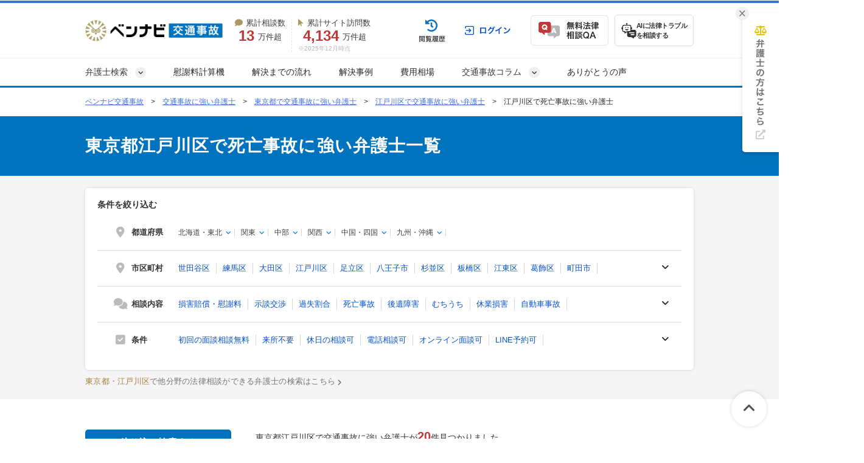

--- FILE ---
content_type: text/html; charset=UTF-8
request_url: https://jico-pro.com/tokyo/tokyoto-edogawaku/shiboujico/
body_size: 49089
content:
<!DOCTYPE html>
<html lang="ja">
<head>
  <!-- Google tag (gtag.js) -->
<script async src="https://www.googletagmanager.com/gtag/js?id=G-BENYB9TQDS"></script>
<script>
  window.dataLayer = window.dataLayer || [];
  function gtag(){dataLayer.push(arguments);}
  gtag('js', new Date());

  gtag('config', 'G-BENYB9TQDS');
</script>


<!-- Google Tag Manager -->
<script>(function(w,d,s,l,i){w[l]=w[l]||[];w[l].push({'gtm.start':
new Date().getTime(),event:'gtm.js'});var f=d.getElementsByTagName(s)[0],
j=d.createElement(s),dl=l!='dataLayer'?'&l='+l:'';j.async=true;j.src=
'https://www.googletagmanager.com/gtm.js?id='+i+dl;f.parentNode.insertBefore(j,f);
})(window,document,'script','dataLayer','GTM-KZ4QRS');</script>
<!-- End Google Tag Manager -->

  <!-- Google tag (gtag.js) -->
  <script async src="https://www.googletagmanager.com/gtag/js?id=AW-11044644610"></script>
  <script>
    window.dataLayer = window.dataLayer || [];
    function gtag(){dataLayer.push(arguments);}
    gtag('js', new Date());

    gtag('config', 'AW-11044644610');
  </script>

  <script async src="https://s.yimg.jp/images/listing/tool/cv/ytag.js"></script>
  <script>
    window.yjDataLayer = window.yjDataLayer || [];
    function ytag() { yjDataLayer.push(arguments); }
    ytag({
      type:"yjad_retargeting",
      config:{
        yahoo_retargeting_id: "Q50GTNTJMH",
        yahoo_retargeting_label: "",
        yahoo_retargeting_page_type: "",
        yahoo_retargeting_items:[
          {item_id: '', category_id: '', price: '', quantity: ''}
        ]
      }
    });
  </script>





  <!-- Google tag (gtag.js) -->
<script async src="https://www.googletagmanager.com/gtag/js?id=AW-10870241331"></script>
<script>
  window.dataLayer = window.dataLayer || [];
  function gtag(){dataLayer.push(arguments);}
  gtag('js', new Date());

  gtag('config', 'AW-10870241331');
</script>

  <!-- Facebookドメイン認証 -->
<meta name="facebook-domain-verification" content="ui6i9ycr0702zdoznoq780zsqoj33p" />

  <!-- Twitter conversion tracking base code -->
<script>
!function(e,t,n,s,u,a){e.twq||(s=e.twq=function(){s.exe?s.exe.apply(s,arguments):s.queue.push(arguments);
},s.version='1.1',s.queue=[],u=t.createElement(n),u.async=!0,u.src='https://static.ads-twitter.com/uwt.js',
a=t.getElementsByTagName(n)[0],a.parentNode.insertBefore(u,a))}(window,document,'script');
twq('config','ojq97');
</script>
<!-- End Twitter conversion tracking base code -->

  
  
  <meta charset="UTF-8">
  <meta name="referrer" content="no-referrer-when-downgrade"/>
  

  <title>【無料相談◎】江戸川区(東京都)の死亡事故に強い弁護士を探す｜交通事故に強い弁護士を探すならベンナビ交通事故</title>
<meta name="description" content="江戸川区の死亡事故に強い弁護士を探すなら【ベンナビ交通事故】。死亡事故の解決実績が豊富な弁護士が見つかります。電話・メール相談受付。休日相談、オンライン面談可能、初回相談無料、着手金無料の弁護士事務所を多数掲載しているので、ぜひご利用ください。">
<link rel="canonical" href="https://jico-pro.com/tokyo/tokyoto-edogawaku/shiboujico/">
  
  <link rel="stylesheet"
        href="https://cdnjs.cloudflare.com/ajax/libs/font-awesome/6.7.2/css/all.min.css"
        integrity="sha512-Evv84Mr4kqVGRNSgIGL/F/aIDqQb7xQ2vcrdIwxfjThSH8CSR7PBEakCr51Ck+w+/U6swU2Im1vVX0SVk9ABhg=="
        crossorigin="anonymous"
        referrerpolicy="no-referrer">
    <link rel="stylesheet" href="/assets/reset-dad6eab6d7dcc123ba5c8456c00b854d0372d8766f58680986c554218d377f96.css" media="screen" />
    <link rel="stylesheet" href="/assets/remodal-291e7de1c92e15c9f7369a5f6933dde32044ab7c0c02a510561dcbe0faed3b72.css" media="screen" />
    <link rel="stylesheet" href="/assets/remodal-default-theme-a58894c2289a68a4b76764b04d5a068b0c9fbb0db8403b23b8e2e15a7eb2a1de.css" media="screen" />
    <link rel="stylesheet" href="/assets/common-623b7d57d7be374ea23e6c6e57acf3b9ab613543d3cd5c8cf04188c5cd86c739.css" media="screen" />
    <link rel="stylesheet" href="/assets/bennavi/common/style_only_layouts_pc-7ca95b2d80df7876df600e1027fe1348b27bbdbb3c42be6dd582cc38e7695066.css" media="screen" />
    <link rel="stylesheet" href="/assets/toastr-66f951dd724bbe6235be2ac68663371628789d21d4a3a9df770745ee12139378.css" media="screen" />
    
      <link rel="stylesheet" href="/assets/front/offices/top_search_box_pc-5cc1ee6e626ff826fdf5f1c37f2109fe958b204c29d7c1c8a86a87d1d5c10fa5.css" media="screen" />
  <link rel="stylesheet" href="/assets/front/offices/side_search_box-646c00308f3a6f2b1f2c0b2c28a174bb9fc812cece832191fe97b82c0562c094.css" media="screen" />
  <link rel="stylesheet" href="/assets/front/shared/bottom_office_search_box-b1a4e786151d49c17e85e45d47e855acbd44c4cab83650fe34f7f9bdddeeceb6.css" media="screen" />
  <link rel="stylesheet" href="/assets/front/offices/index_pc-4f40a07e0f2136e2d6b9f29f44328f78cccb183854280ceb68dc9b67bb491860.css" media="screen" />
  <link rel="stylesheet" href="/assets/front/offices/office_card_pc-cf49c3f2504e637e76a8172527872afffae882f8a506e3cf02a5c83544329a29.css" media="screen" />
  <link rel="stylesheet" href="/assets/front/offices/paid_cta_pc-0f4ea5ab94983c8fdf50b23fea912fe2f9f7082f4e051ab4890c22421487c242.css" media="screen" />
  <link rel="stylesheet" href="/assets/front/offices/case_qa_pc-f837df7f8becaad0aa4f21547012970659d5adee24a384c28f95bc3ddac45e95.css" media="screen" />
  <link rel="stylesheet" href="/assets/front/offices/inquiry_and_choice-1ed6e29b1b9db626d2c80a2e6e512f8ecfef69ad3767c67f8a2f88a3486289c2.css" media="screen" />

    <!-- Javaecript -->
    <script src="/assets/jquery-c52420a22e9d9ec672c14cc5e3502e2619204bb10e61c423ed036963daf5f49f.js"></script>
    <script src="/assets/jquery-ui-72675d1ba1894845a328b510f5486b794fc7e6ca184876681b51e9bd65cf565f.js"></script>
    <script src="/assets/jquery_ujs-8d03233d171001a2ff0dfbf0068a6ed41c66408366f15fa83e989c4c0d15cb81.js"></script>
    <script src="/assets/remodal.min-bba114ba3f29da4329c94f066a2f589284671761c5748156f5e157708627c23f.js"></script>
    <script src="/assets/toastr-21c8547a0a5a4bc0032ad23dae1dc93f72d7647cfb82ff526970088b73fd947f.js"></script>
    <script src="/assets/bookmark-6b17572990e74033c9550aa37e9129364097ad2d0bdca3a9de0e9d4fe62a1854.js"></script>
    <script src="/assets/common-4b6746468bec848894c0cfc9662f788ecff502fd3edb0c1482855c00b9eb00df.js"></script>

  <script src="/assets/front/add_utm_parameter-e82f4ba01d8d072e86602dc886b41d2f84db4fd72ad7e307210af75536a13071.js"></script>

    <!-- AAS Landing -->
<script>
  var _CIDN = "cid";
  var _PMTN = "p";
  var _param = location.search.substring(1).split("&");
  var _ulp = "", _ulcid = "";
  for(var i = 0; _param[i]; i++){ var kv = _param[i].split("="); if(kv[0] == _PMTN && kv[1].length > 1){ _ulp = kv[1]; } if(kv[0] == _CIDN && kv[1].length > 1){ _ulcid = kv[1]; }}
  if(_ulp && _ulcid){ document.cookie = "CL_" + _ulp + "=" + decodeURIComponent(_ulcid) + "; expires=" + new Date(new Date().getTime() + (63072000000)).toUTCString() + "; path=/;"; localStorage.setItem("CL_" + _ulp, _ulcid); }
</script>

  <script src="/assets/front/office/index_search-07c8379320bc23265ebbe87ca8842420161557016250f95a2b3bc68674a085d8.js" defer="defer"></script>
  <script src="/assets/front/office/index-2d83783710e9aaf1c474009708268833120c05cf57a9ca0368743e7a65eebb6f.js" defer="defer"></script>
  <script src="/assets/front/show_cta_tel_number-7a900c71de87a98b3c91ac91111bb699aac36827fabf0f1b6f624245f9ecef98.js" defer="defer"></script>
  <script src="/assets/front/office/top_search_box_pc-8ce235fe10427cef104e5de1ee6204b0d0752a7f4cade8d2edea0109f8b71557.js"></script>

  <meta name="csrf-param" content="authenticity_token" />
<meta name="csrf-token" content="QEilCFY6YD3ZsniGDMPUIwBjdqK1YjoeUcJohHtp_Yhv1sbu_0hEX3VOwMOpUs01YGyZXhUzkB1E_VepGFVLXg" />
  <link rel="icon" type="image/x-icon" href="/assets/favicon-078c09b0b6e4fcebb53b6453e4e9cfe09cdefef49d7dfd238aff093fdc1a0408.ico" />
    <script type="application/ld+json">
{
  "@context":"https://schema.org",
  "@type":"ItemList",
  "itemListElement":[
    {
      "@type":"ListItem",
      "position":1,
      "item":{
        "@type":"LegalService",
        "name":"【事故被害でお困りなら】北千住いわき法律事務所",
        "image":["https://s3-ap-northeast-1.amazonaws.com/navi-admin-prod/system/images/11900/office_info_202501281605_119001.jpg", "https://s3-ap-northeast-1.amazonaws.com/navi-admin-prod/system/images/11900/office_info_202501281605_119002.jpg", "https://s3-ap-northeast-1.amazonaws.com/jico-prod/system/images/441/office_info_4413.jpg?20180507152155"],
        "url":"https://jico-pro.com/offices/1207/"
      }
    }
    ,{
      "@type":"ListItem",
      "position":2,
      "item":{
        "@type":"LegalService",
        "name":"【事故被害者/来所不要】錦糸町・ベリーベスト法律事務所",
        "image":["https://s3-ap-northeast-1.amazonaws.com/navi-admin-prod/system/images/3925/office_info_202503281713_39251.jpg", "https://s3-ap-northeast-1.amazonaws.com/navi-admin-prod/system/images/3925/office_info_202105101642_39252.jpg", "https://s3-ap-northeast-1.amazonaws.com/navi-admin-prod/system/images/3925/office_info_202105101642_39253.jpg"],
        "url":"https://jico-pro.com/offices/687/"
      }
    }
    ,{
      "@type":"ListItem",
      "position":3,
      "item":{
        "@type":"LegalService",
        "name":"【全国対応】アトム法律事務所弁護士法人",
        "image":["https://s3-ap-northeast-1.amazonaws.com/navi-admin-prod/system/images/2142/office_info_202504071803_21421.jpg", "https://s3-ap-northeast-1.amazonaws.com/navi-admin-prod/system/images/2142/office_info_202501201443_21422.jpg", "https://s3-ap-northeast-1.amazonaws.com/navi-admin-prod/system/images/2142/office_info_202501201443_21423.jpg"],
        "url":"https://jico-pro.com/offices/509/"
      }
    }
    ,{
      "@type":"ListItem",
      "position":4,
      "item":{
        "@type":"LegalService",
        "name":"【賠償金の提示があった方へ】弁護士法人ＨＡＬ新小岩法律事務所",
        "image":["https://s3-ap-northeast-1.amazonaws.com/navi-admin-prod/system/images/591/office_info_202506271714_5911.jpg", "https://s3-ap-northeast-1.amazonaws.com/navi-admin-prod/system/images/591/office_info_202507011659_5912.jpg", "https://s3-ap-northeast-1.amazonaws.com/navi-admin-prod/system/images/591/office_info_202507011706_5913.jpg"],
        "url":"https://jico-pro.com/offices/222/"
      }
    }
    ,{
      "@type":"ListItem",
      "position":5,
      "item":{
        "@type":"LegalService",
        "name":"【東京】弁護士法人プロテクトスタンス",
        "image":["https://s3-ap-northeast-1.amazonaws.com/navi-admin-prod/system/images/13030/office_info_202508011638_130301.jpg", "https://s3-ap-northeast-1.amazonaws.com/navi-admin-prod/system/images/13030/office_info_202508011639_130302.jpg", "https://s3-ap-northeast-1.amazonaws.com/navi-admin-prod/system/images/13030/office_info_202508011639_130303.jpg"],
        "url":"https://jico-pro.com/offices/1287/"
      }
    }
    ,{
      "@type":"ListItem",
      "position":6,
      "item":{
        "@type":"LegalService",
        "name":"【保険で弁護士に依頼】交渉お任せください｜弁護士法人ユア・エース",
        "image":["https://s3-ap-northeast-1.amazonaws.com/navi-admin-prod/system/images/12654/office_info_202505221434_126541.jpg", "https://s3-ap-northeast-1.amazonaws.com/navi-admin-prod/system/images/12654/office_info_202505221434_126542.jpg", "https://s3-ap-northeast-1.amazonaws.com/navi-admin-prod/system/images/12654/office_info_202505221434_126543.jpg"],
        "url":"https://jico-pro.com/offices/1255/"
      }
    }
    ,{
      "@type":"ListItem",
      "position":7,
      "item":{
        "@type":"LegalService",
        "name":"渡瀬・國松法律事務所",
        "image":["https://s3-ap-northeast-1.amazonaws.com/navi-admin-prod/system/images/13369/office_info_202510271016_133691.jpg", "https://s3-ap-northeast-1.amazonaws.com/navi-admin-prod/system/images/13369/office_info_202510271016_133692.jpg", "https://s3-ap-northeast-1.amazonaws.com/navi-admin-prod/system/images/13369/office_info_202510271016_133693.jpg"],
        "url":"https://jico-pro.com/offices/1324/"
      }
    }
    ,{
      "@type":"ListItem",
      "position":8,
      "item":{
        "@type":"LegalService",
        "name":"【初回面談30分無料 年200件以上の事故相談実績】弁護士法人葛飾総合法律事務所",
        "image":["https://s3-ap-northeast-1.amazonaws.com/navi-admin-prod/system/images/7329/office_info_202407311810_73291.jpg", "https://s3-ap-northeast-1.amazonaws.com/navi-admin-prod/system/images/7329/office_info_202407311811_73292.jpg", "https://s3-ap-northeast-1.amazonaws.com/navi-admin-prod/system/images/7329/office_info_202407311811_73293.jpg"],
        "url":"https://jico-pro.com/offices/897/"
      }
    }
    ,{
      "@type":"ListItem",
      "position":9,
      "item":{
        "@type":"LegalService",
        "name":"弁護士法人ネクスパート法律事務所",
        "image":["https://s3-ap-northeast-1.amazonaws.com/navi-admin-prod/system/images/13364/office_info_202510291151_133641.jpg", "https://s3-ap-northeast-1.amazonaws.com/navi-admin-prod/system/images/13364/office_info_202510211844_133642.jpg", "https://s3-ap-northeast-1.amazonaws.com/navi-admin-prod/system/images/13364/office_info_202510211844_133643.jpg"],
        "url":"https://jico-pro.com/offices/1315/"
      }
    }
    ,{
      "@type":"ListItem",
      "position":10,
      "item":{
        "@type":"LegalService",
        "name":"【来所不要で依頼可能◎】弁護士 渡邊 耕大",
        "image":["https://s3-ap-northeast-1.amazonaws.com/navi-admin-prod/system/images/13450/office_info_202512111413_134501.jpeg", "https://s3-ap-northeast-1.amazonaws.com/navi-admin-prod/system/images/13450/office_info_202512111413_134502.jpg", "https://s3-ap-northeast-1.amazonaws.com/navi-admin-prod/system/images/13450/office_info_202601071803_134503.jpg"],
        "url":"https://jico-pro.com/offices/1335/"
      }
    }
    ,{
      "@type":"ListItem",
      "position":11,
      "item":{
        "@type":"LegalService",
        "name":"【弁護士費用特約の利用可能】弁護士法人みずき",
        "image":["https://s3-ap-northeast-1.amazonaws.com/navi-admin-prod/system/images/6756/office_info_202410290956_67561.jpg", "https://s3-ap-northeast-1.amazonaws.com/navi-admin-prod/system/images/6756/office_info_202204251512_67562.jpg", "https://s3-ap-northeast-1.amazonaws.com/navi-admin-prod/system/images/6756/office_info_202204251512_67563.jpg"],
        "url":"https://jico-pro.com/offices/856/"
      }
    }
    ,{
      "@type":"ListItem",
      "position":12,
      "item":{
        "@type":"LegalService",
        "name":"【全国対応｜重傷事故被害に強い】弁護士法人法律事務所リンクス東京オフィス【来所不要の電話相談】",
        "image":["https://s3-ap-northeast-1.amazonaws.com/navi-admin-prod/system/images/9477/office_info_202501211209_94771.jpg", "https://s3-ap-northeast-1.amazonaws.com/navi-admin-prod/system/images/9477/office_info_202403281608_94772.jpg", "https://s3-ap-northeast-1.amazonaws.com/navi-admin-prod/system/images/9477/office_info_202403281608_94773.jpg"],
        "url":"https://jico-pro.com/offices/1201/"
      }
    }
    ,{
      "@type":"ListItem",
      "position":13,
      "item":{
        "@type":"LegalService",
        "name":"【被害者専門窓口／車との事故直後から対応】弁護士法人みなと法律事務所",
        "image":["https://s3-ap-northeast-1.amazonaws.com/navi-admin-prod/system/images/768/office_info_202205201023_7681.jpg", "https://s3-ap-northeast-1.amazonaws.com/navi-admin-prod/system/images/768/office_info_202201141427_7682.jpg", "https://s3-ap-northeast-1.amazonaws.com/navi-admin-prod/system/images/768/office_info_202201141427_7683.jpg"],
        "url":"https://jico-pro.com/offices/407/"
      }
    }
    ,{
      "@type":"ListItem",
      "position":14,
      "item":{
        "@type":"LegalService",
        "name":"弁護士法人リーガルプラス",
        "image":["https://s3-ap-northeast-1.amazonaws.com/navi-admin-prod/system/images/10759/office_info_202410101111_107591.jpg", "https://s3-ap-northeast-1.amazonaws.com/navi-admin-prod/system/images/10759/office_info_202410101111_107592.jpg", "https://s3-ap-northeast-1.amazonaws.com/navi-admin-prod/system/images/10759/office_info_202410101111_107593.jpg"],
        "url":"https://jico-pro.com/offices/1126/"
      }
    }
    ,{
      "@type":"ListItem",
      "position":15,
      "item":{
        "@type":"LegalService",
        "name":"【弁護士費用特約への加入者限定◎】北千住いわき法律事務所",
        "image":["https://s3-ap-northeast-1.amazonaws.com/jico-prod/system/images/441/office_info_4411.jpg?20180507152155", "https://s3-ap-northeast-1.amazonaws.com/jico-prod/system/images/441/office_info_4412.jpg?20180507152155", "https://s3-ap-northeast-1.amazonaws.com/jico-prod/system/images/441/office_info_4413.jpg?20180507152155"],
        "url":"https://jico-pro.com/offices/441/"
      }
    }
    ,{
      "@type":"ListItem",
      "position":16,
      "item":{
        "@type":"LegalService",
        "name":"【被害者専門の相談窓口】北千住支店　アディーレ法律事務所",
        "image":["https://s3-ap-northeast-1.amazonaws.com/navi-admin-prod/system/images/450/office_info_202302061637_4501.jpg", "https://s3-ap-northeast-1.amazonaws.com/navi-admin-prod/system/images/467/office_info_202101121931_4672.jpg", "https://s3-ap-northeast-1.amazonaws.com/navi-admin-prod/system/images/467/office_info_202108031821_4673.jpg"],
        "url":"https://jico-pro.com/offices/93/"
      }
    }
    ,{
      "@type":"ListItem",
      "position":17,
      "item":{
        "@type":"LegalService",
        "name":"【江東区｜人身事故被害のご相談なら】福永法律事務所",
        "image":["https://s3-ap-northeast-1.amazonaws.com/navi-admin-prod/system/images/13255/office_info_202510071140_132551.jpg", "https://s3-ap-northeast-1.amazonaws.com/navi-admin-prod/system/images/13255/office_info_202510071140_132552.jpg", "https://s3-ap-northeast-1.amazonaws.com/navi-admin-prod/system/images/13255/office_info_202510071140_132553.jpg"],
        "url":"https://jico-pro.com/offices/1321/"
      }
    }
    ,{
      "@type":"ListItem",
      "position":18,
      "item":{
        "@type":"LegalService",
        "name":"【神奈川県対応｜重傷事故被害に強い】弁護士法人法律事務所リンクス【来所不要の電話相談】",
        "image":["https://s3-ap-northeast-1.amazonaws.com/navi-admin-prod/system/images/10699/office_info_202412241754_106991.jpg", "https://s3-ap-northeast-1.amazonaws.com/navi-admin-prod/system/images/9477/office_info_202403281608_94772.jpg", "https://s3-ap-northeast-1.amazonaws.com/navi-admin-prod/system/images/9477/office_info_202403281608_94773.jpg"],
        "url":"https://jico-pro.com/offices/1044/"
      }
    }
    ,{
      "@type":"ListItem",
      "position":19,
      "item":{
        "@type":"LegalService",
        "name":"【千葉県内6事務所・地域密着｜市川支店】弁護士法人リーガルプラス",
        "image":["https://s3-ap-northeast-1.amazonaws.com/navi-admin-prod/system/images/10757/office_info_202410071905_107571.jpg", "https://s3-ap-northeast-1.amazonaws.com/navi-admin-prod/system/images/10757/office_info_202410071905_107572.jpg", "https://s3-ap-northeast-1.amazonaws.com/navi-admin-prod/system/images/10757/office_info_202410071905_107573.jpg"],
        "url":"https://jico-pro.com/offices/1124/"
      }
    }
    ,{
      "@type":"ListItem",
      "position":20,
      "item":{
        "@type":"LegalService",
        "name":"【弁護士費用特約があれば実質負担0円！】西船橋ゴール法律事務所",
        "image":["https://s3-ap-northeast-1.amazonaws.com/navi-admin-prod/system/images/10491/office_info_202502181221_104911.jpg", "https://s3-ap-northeast-1.amazonaws.com/navi-admin-prod/system/images/10491/office_info_202407031055_104912.jpg", "https://s3-ap-northeast-1.amazonaws.com/navi-admin-prod/system/images/10491/office_info_202407031055_104913.jpg"],
        "url":"https://jico-pro.com/offices/1008/"
      }
    }
  ]
}
</script>

  <script type="application/ld+json">
{
"@context": "http://schema.org",
"@type": "BreadcrumbList",
"itemListElement": [
{
"@type": "ListItem",
"position": "1",
"item": {
"@id": "https://jico-pro.com/",
"name": "ベンナビ交通事故"
}
}
,{
"@type": "ListItem",
"position": "2",
"item": {
"@id": "https://jico-pro.com/offices/",
"name": "交通事故に強い弁護士"
}
}
,{
"@type": "ListItem",
"position": "3",
"item": {
"@id": "https://jico-pro.com/tokyo/",
"name": "東京都で交通事故に強い弁護士"
}
}
,{
"@type": "ListItem",
"position": "4",
"item": {
"@id": "https://jico-pro.com/tokyo/tokyoto-edogawaku/",
"name": "江戸川区で交通事故に強い弁護士"
}
}
,{
"@type": "ListItem",
"position": "5",
"item": {
"@id": "https://jico-pro.com/tokyo/tokyoto-edogawaku/shiboujico/",
"name": "江戸川区で死亡事故に強い弁護士"
}
}
]
}
</script>


  <!-- LINE Tag Base Code -->
<!-- Do Not Modify -->
<script>
  (function(g,d,o){
    g._ltq=g._ltq||[];g._lt=g._lt||function(){g._ltq.push(arguments)};
    var h=location.protocol==='https:'?'https://d.line-scdn.net':'http://d.line-cdn.net';
    var s=d.createElement('script');s.async=1;
    s.src=o||h+'/n/line_tag/public/release/v1/lt.js';
    var t=d.getElementsByTagName('script')[0];t.parentNode.insertBefore(s,t);
  })(window, document);
  _lt('init', {
    customerType: 'lap',
    tagId: 'b475ab7a-d2e1-4133-914d-2e9ad4ab16c8'
  });
  _lt('send', 'pv', ['b475ab7a-d2e1-4133-914d-2e9ad4ab16c8']);
</script>
<noscript>
  <img height="1" width="1" style="display:none"
       src="https://tr.line.me/tag.gif?c_t=lap&t_id=b475ab7a-d2e1-4133-914d-2e9ad4ab16c8&e=pv&noscript=1" />
</noscript>
<!-- End LINE Tag Base Code -->

<!-- LINE Tag Base Code -->
<!-- Do Not Modify -->
<script>
  (function(g,d,o){
    g._ltq=g._ltq||[];g._lt=g._lt||function(){g._ltq.push(arguments)};
    var h=location.protocol==='https:'?'https://d.line-scdn.net':'http://d.line-cdn.net';
    var s=d.createElement('script');s.async=1;
    s.src=o||h+'/n/line_tag/public/release/v1/lt.js';
    var t=d.getElementsByTagName('script')[0];t.parentNode.insertBefore(s,t);
  })(window, document);
  _lt('init', {
    customerType: 'account',
    tagId: '9d109375-b95f-4a9b-84de-e27be25671ba'
  });
  _lt('send', 'pv', ['9d109375-b95f-4a9b-84de-e27be25671ba']);
</script>
<noscript>
  <img height="1" width="1" style="display:none"
       src="https://tr.line.me/tag.gif?c_t=lap&t_id=9d109375-b95f-4a9b-84de-e27be25671ba&e=pv&noscript=1" />
</noscript>
<!-- End LINE Tag Base Code -->

  
    <!-- Start VWO Async SmartCode -->
<script type='text/javascript' id='vwo-script'>
window._vwo_code = window._vwo_code || (function(){
var account_id=610808,
settings_tolerance=2000,
library_tolerance=2500,
use_existing_jquery=false,
is_spa=1,
hide_element='body',

/* DO NOT EDIT BELOW THIS LINE */
f=false,d=document,code={use_existing_jquery:function(){return use_existing_jquery;},library_tolerance:function(){return library_tolerance;},finish:function(){if(!f){f=true;var a=d.getElementById('_vis_opt_path_hides');if(a)a.parentNode.removeChild(a);}},finished:function(){return f;},load:function(a){var b=d.createElement('script');b.src=a;b.type='text/javascript';b.innerText;b.onerror=function(){_vwo_code.finish();};d.getElementsByTagName('head')[0].appendChild(b);},init:function(){
window.settings_timer=setTimeout(function () {_vwo_code.finish() },settings_tolerance);var a=d.createElement('style'),b=hide_element?hide_element+'{opacity:0 !important;filter:alpha(opacity=0) !important;background:none !important;}':'',h=d.getElementsByTagName('head')[0];a.setAttribute('id','_vis_opt_path_hides');a.setAttribute('type','text/css');if(a.styleSheet)a.styleSheet.cssText=b;else a.appendChild(d.createTextNode(b));h.appendChild(a);this.load('https://dev.visualwebsiteoptimizer.com/j.php?a='+account_id+'&u='+encodeURIComponent(d.URL)+'&f='+(+is_spa)+'&r='+Math.random());return settings_timer; }};window._vwo_settings_timer = code.init(); return code; }());
</script>
<!-- End VWO Async SmartCode -->

      <script type='text/javascript' src='https://js.crossees.com/csslp.js' async></script>

    <script>
    felmat_report_conversion=function(uqid){
      var fmcvtag = document.createElement('script');
      fmcvtag.src = 'https://js.felmat.net/fmcv.js?adid=T6990G&uqid=' + uqid;
      var fmsc = document.getElementsByTagName('script')[0];
      fmsc.parentNode.insertBefore(fmcvtag, fmsc);
    };
  </script>

  <script src="https://www.google.com/recaptcha/api.js?render=6LetWHEmAAAAAE6HzZGzmr2myjFssmXb-0Yi6iy3"></script>
  <style>
    .grecaptcha-badge { visibility: hidden; }
  </style>
  <!-- Google Code for &#38651;&#35441;CV Conversion Page
In your html page, add the snippet and call
goog_report_conversion when someone clicks on the
phone number link or button. -->
<script type="text/javascript">
    /* <![CDATA[ */
    goog_snippet_vars = function() {
        var w = window;
        w.google_conversion_id = 985723325;
        w.google_conversion_label = "OSq7CLP_vAkQveOD1gM";
        w.google_conversion_value = 0;
        w.google_remarketing_only = false;
    }
    // DO NOT CHANGE THE CODE BELOW.
    goog_report_conversion = function(url) {
        goog_snippet_vars();
        window.google_conversion_format = "3";
        window.google_is_call = true;
        var opt = new Object();
        opt.onload_callback = function() {
            if (typeof(url) != 'undefined') {
                window.location = url;
            }
        }
        var conv_handler = window['google_trackConversion'];
        if (typeof(conv_handler) == 'function') {
            conv_handler(opt);
        }
    }
    /* ]]> */
</script>
<script type="text/javascript"
        src="//www.googleadservices.com/pagead/conversion_async.js">
</script>

<!-- Yahoo Code for your Conversion Page
In your html page, add the snippet and call
yahoo_report_conversion when someone clicks on the
phone number link or button. -->
<script type="text/javascript">
    /* <![CDATA[ */
    yahoo_snippet_vars = function() {
        var w = window;
        w.yahoo_conversion_id = 1000065829;
        w.yahoo_conversion_label = "5Ng8CI2HwwgQw67o1AM";
        w.yahoo_conversion_value = 0;
        w.yahoo_remarketing_only = false;
    }
    // IF YOU CHANGE THE CODE BELOW, THIS CONVERSION TAG MAY NOT WORK.
    yahoo_report_conversion = function(url) {
        yahoo_snippet_vars();
        window.yahoo_conversion_format = "3";
        window.yahoo_is_call = true;
        var opt = new Object();
        opt.onload_callback = function() {
            if (typeof(url) != 'undefined') {
                window.location = url;
            }
        }
        var conv_handler = window['yahoo_trackConversion'];
        if (typeof(conv_handler) == 'function') {
            conv_handler(opt);
        }
    }
    /* ]]> */
</script>
<script type="text/javascript"
        src="https://i.yimg.jp/images/listing/tool/cv/conversion_async.js">
</script>
</head>
<body class="offices-class offices-search-class ">
<!-- Google Tag Manager (noscript) -->
<noscript><iframe src="https://www.googletagmanager.com/ns.html?id=GTM-KZ4QRS" height="0" width="0" style="display:none;visibility:hidden"></iframe></noscript>
<!-- End Google Tag Manager (noscript) -->


  <!-- ▼HEADER -->
<header class="bennavi-header" id="header-top">
  <div class="header-container">
    <div class="header-content">
      <div class="media-name">
        <a class="" href="/">
          <picture>
            <img decoding="async" height="40" alt="ベンナビ｜交通事故" class="media-logo" src="/assets/bennavi/media_logo-041857e6fb2143fed24193d77087e41d7641c54c265873fdc3ca8500d6bd3244.png" />
          </picture>
</a>      </div>
      <div class="media-achievement">
        <div class="achievement-item">
          <div class="item-label">
            <i class="fa-solid fa-comment"></i>累計相談数
          </div>
          <div class="item-value">
            <div class="value-count">13</div>
            万件超
          </div>
        </div>
        <div class="achievement-item">
          <div class="item-label">
            <i class="fa-solid fa-arrow-pointer"></i>累計サイト訪問数
          </div>
          <div class="item-value">
            <div class="value-count">4,134</div>
            万件超
          </div>
          <div class="achievement-item--aside">
            <div class="achievement-footnote">※2025年12月時点</div>
          </div>
        </div>
      </div>
      <div class="header__user-menu">
        <div class="user-menu user-menu--logged-in">
            <a class="user-menu__item item--history--non-login" href="/history/"><img alt="閲覧履歴" class="user-menu__item-image" src="/assets/common/user_menu/button_history-c1f16b661e63cf2797c914325cc64ea73b1c5e5c14a8155a75b1b9edd3573615.png" /></a>
            <a class="user-menu__item item--log-in" href="/users/sign_in/"><img alt="ログイン" class="user-menu__item-image" src="/assets/common/user_menu/button_login-0f88c556b84998fd28f733ea1cff99ca7c41098f2feab492a43d07705443aea2.png" /></a>

          <a class="user-menu__item item--qa" href="/users/sign_up/"><img alt="無料法律相談Q&amp;A" class="user-menu__item-image" src="/assets/common/user_menu/button_qa-6d80c1a902d5ee8e0f3b83b72b9c4a3d4eac20de7b56d4b57440d6107128ba04.png" /></a>

          <a target="_blank" class="user-menu__item item--chatbot" href="https://bennavi.jp/lp_line_chatbot/">
            <img decoding="async" alt="" class="icon-chatbot" src="/assets/common/user_menu/icon_chatbot-4bfd36f32e2a15cf029343691ca8846ea6f544c2a55547f44653361d760bb744.png" width="25" height="25" />
            <div class="item-label">AIに法律トラブル<br>を相談する</div>
</a>        </div>
      </div>
    </div>
  </div>

  <nav class="header-global-nav">
    <div class="header-container">
      <div class="global-nav__guide-post">
        <ul class="global-nav nav--lv1">
          <li id="search_offices" class="multi-level">
            弁護士検索
          </li>
          <li>
            <a class="" href="/isharyo/calculator/">慰謝料計算機</a>
          </li>
          <li>
            <a class="" href="/explain/">解決までの流れ</a>
          </li>
          <li>
            <a class="" href="/cases/">解決事例</a>
          </li>
          <li>
            <a class="" href="/columns/22/">費用相場</a>
          </li>
          <li id="media_columns" class="multi-level">
            交通事故コラム
          </li>
          <li>
            <a class="" href="/testimonials/">ありがとうの声</a>
          </li>
        </ul>
        <div id="search_offices_popover" class="search-offices-popover">
          <div class="popover-notch__guide-post">
            <ul id="search_offices_lv2" class="nav--lv2">
              <li id="search_offices_by_prefectures" class="">
                都道府県から探す
              </li>
              <li id="search_offices_by_metropolis" class="">
                主要都市から探す
              </li>
              <li id="search_offices_by_23wrads" class="">
                東京23区から探す
              </li>
              <li id="search_offices_by_problems" class="">
                相談内容から探す
              </li>
            </ul>
            <ul id="search_offices_lv3" class="nav--lv3">
              <li id="search_offices_by_region1" class="">
                北海道・東北
              </li>
              <li id="search_offices_by_region2" class="">
                関東
              </li>
              <li id="search_offices_by_region3" class="">
                北陸・甲信越
              </li>
              <li id="search_offices_by_region4" class="">
                東海
              </li>
              <li id="search_offices_by_region5" class="">
                関西
              </li>
              <li id="search_offices_by_region6" class="">
                中国・四国
              </li>
              <li id="search_offices_by_region7" class="">
                九州・沖縄
              </li>
            </ul>
            <ul id="search_offices_lv3_metroplis" class="nav--lv3 multi-col--2">
                <li>
                  <a href="/hokkaido/hokkaido-sapporoshi/">札幌市</a>
                </li>
                <li>
                  <a href="/miyagi/miyagiken-sendaishi/">仙台市</a>
                </li>
                <li>
                  <a href="/saitama/saitamaken-saitamashi/">さいたま市</a>
                </li>
                <li>
                  <a href="/chiba/chibaken-chibashi/">千葉市</a>
                </li>
                <li>
                  <a href="/kanagawa/kanagawaken-kawasakishi/">川崎市</a>
                </li>
                <li>
                  <a href="/kanagawa/kanagawaken-yokohamashi/">横浜市</a>
                </li>
                <li>
                  <a href="/niigata/niigataken-niigatashi/">新潟市</a>
                </li>
                <li>
                  <a href="/shizuoka/shizuokaken-shizuokashi/">静岡市</a>
                </li>
                <li>
                  <a href="/shizuoka/shizuokaken-hamamatsushi/">浜松市</a>
                </li>
                <li>
                  <a href="/aichi/aichiken-nagoyashi/">名古屋市</a>
                </li>
                <li>
                  <a href="/kyoto/kyotofu-kyotoshi/">京都市</a>
                </li>
                <li>
                  <a href="/osaka/osakafu-osakashi/">大阪市</a>
                </li>
                <li>
                  <a href="/osaka/osakafu-sakaishi/">堺市</a>
                </li>
                <li>
                  <a href="/hyogo/hyogoken-kobeshi/">神戸市</a>
                </li>
                <li>
                  <a href="/okayama/okayamaken-okayamashi/">岡山市</a>
                </li>
                <li>
                  <a href="/hiroshima/hiroshimaken-hiroshimashi/">広島市</a>
                </li>
                <li>
                  <a href="/fukuoka/fukuokaken-kitakyushushi/">北九州市</a>
                </li>
                <li>
                  <a href="/fukuoka/fukuokaken-fukuokashi/">福岡市</a>
                </li>
                <li>
                  <a href="/kumamoto/kumamotoken-kumamotoshi/">熊本市</a>
                </li>
            </ul>
            <ul id="search_offices_lv3_23wrads" class="nav--lv3 multi-col--2">
                <li id="" class="">
                  <a href="/tokyo/tokyoto-chiyodaku/" class="fal-bl-23wds">千代田区</a>
                </li>
                <li id="" class="">
                  <a href="/tokyo/tokyoto-minatoku/" class="fal-bl-23wds">港区</a>
                </li>
                <li id="" class="">
                  <a href="/tokyo/tokyoto-chuoku/" class="fal-bl-23wds">中央区</a>
                </li>
                <li id="" class="">
                  <a href="/tokyo/tokyoto-toshimaku/" class="fal-bl-23wds">豊島区</a>
                </li>
                <li id="" class="">
                  <a href="/tokyo/tokyoto-adachiku/" class="fal-bl-23wds">足立区</a>
                </li>
                <li id="" class="">
                  <a href="/tokyo/tokyoto-shinjukuku/" class="fal-bl-23wds">新宿区</a>
                </li>
                <li id="" class="">
                  <a href="/tokyo/tokyoto-katsushikaku/" class="fal-bl-23wds">葛飾区</a>
                </li>
                <li id="" class="">
                  <a href="/tokyo/tokyoto-kitaku/" class="fal-bl-23wds">北区</a>
                </li>
                <li id="" class="">
                  <a href="/tokyo/tokyoto-otaku/" class="fal-bl-23wds">大田区</a>
                </li>
                <li id="" class="">
                  <a href="/tokyo/tokyoto-shibuyaku/" class="fal-bl-23wds">渋谷区</a>
                </li>
                <li id="" class="">
                  <a href="/tokyo/tokyoto-nerimaku/" class="fal-bl-23wds">練馬区</a>
                </li>
                <li id="" class="">
                  <a href="/tokyo/tokyoto-kotoku/" class="fal-bl-23wds">江東区</a>
                </li>
                <li id="" class="">
                  <a href="/tokyo/tokyoto-arakawaku/" class="fal-bl-23wds">荒川区</a>
                </li>
                <li id="" class="">
                  <a href="/tokyo/tokyoto-nakanoku/" class="fal-bl-23wds">中野区</a>
                </li>
                <li id="" class="">
                  <a href="/tokyo/tokyoto-shinagawaku/" class="fal-bl-23wds">品川区</a>
                </li>
                <li id="" class="">
                  <a href="/tokyo/tokyoto-suginamiku/" class="fal-bl-23wds">杉並区</a>
                </li>
            </ul>
            <ul id="search_offices_lv3_problems" class="nav--lv3 multi-col--2">
                <li>
                  <a href="/all/isharyo/">損害賠償・慰謝料</a>
                </li>
                <li>
                  <a href="/all/jidan/">示談交渉</a>
                </li>
                <li>
                  <a href="/all/kashitsuwariai/">過失割合</a>
                </li>
                <li>
                  <a href="/all/shiboujico/">死亡事故</a>
                </li>
                <li>
                  <a href="/all/kouisyougai/">後遺障害</a>
                </li>
                <li>
                  <a href="/all/muchiuchi/">むちうち</a>
                </li>
                <li>
                  <a href="/all/kyuugyousongai/">休業損害</a>
                </li>
                <li>
                  <a href="/all/jidoushajico/">自動車事故</a>
                </li>
                <li>
                  <a href="/all/jitenshajico/">自転車事故</a>
                </li>
                <li>
                  <a href="/all/bikejico/">バイク事故</a>
                </li>
                <li>
                  <a href="/all/jinshinjico/">人身事故</a>
                </li>
                <li>
                  <a href="/all/bussonjiko/">物損事故</a>
                </li>
            </ul>
            <ul id="search_offices_lv4_region1" class="nav--lv4">
                <li id="" class="">
                  <a href="/hokkaido/">北海道</a>
                </li>
                <li id="" class="">
                  <a href="/aomori/">青森</a>
                </li>
                <li id="" class="">
                  <a href="/iwate/">岩手</a>
                </li>
                <li id="" class="">
                  <a href="/miyagi/">宮城</a>
                </li>
                <li id="" class="">
                  <a href="/akita/">秋田</a>
                </li>
                <li id="" class="">
                  <a href="/yamagata/">山形</a>
                </li>
                <li id="" class="">
                  <a href="/fukushima/">福島</a>
                </li>
            </ul>
            <ul id="search_offices_lv4_region2" class="nav--lv4">
                <li id="" class="">
                  <a href="/tokyo/">東京</a>
                </li>
                <li id="" class="">
                  <a href="/kanagawa/">神奈川</a>
                </li>
                <li id="" class="">
                  <a href="/saitama/">埼玉</a>
                </li>
                <li id="" class="">
                  <a href="/chiba/">千葉</a>
                </li>
                <li id="" class="">
                  <a href="/ibaraki/">茨城</a>
                </li>
                <li id="" class="">
                  <a href="/gunma/">群馬</a>
                </li>
                <li id="" class="">
                  <a href="/tochigi/">栃木</a>
                </li>
            </ul>
            <ul id="search_offices_lv4_region3" class="nav--lv4">
                <li id="" class="">
                  <a href="/yamanashi/">山梨</a>
                </li>
                <li id="" class="">
                  <a href="/niigata/">新潟</a>
                </li>
                <li id="" class="">
                  <a href="/nagano/">長野</a>
                </li>
                <li id="" class="">
                  <a href="/toyama/">富山</a>
                </li>
                <li id="" class="">
                  <a href="/ishikawa/">石川</a>
                </li>
                <li id="" class="">
                  <a href="/fukui/">福井</a>
                </li>
            </ul>
            <ul id="search_offices_lv4_region4" class="nav--lv4">
                <li id="" class="">
                  <a href="/aichi/">愛知</a>
                </li>
                <li id="" class="">
                  <a href="/gifu/">岐阜</a>
                </li>
                <li id="" class="">
                  <a href="/shizuoka/">静岡</a>
                </li>
                <li id="" class="">
                  <a href="/mie/">三重</a>
                </li>
            </ul>
            <ul id="search_offices_lv4_region5" class="nav--lv4">
                <li id="" class="">
                  <a href="/osaka/">大阪</a>
                </li>
                <li id="" class="">
                  <a href="/hyogo/">兵庫</a>
                </li>
                <li id="" class="">
                  <a href="/kyoto/">京都</a>
                </li>
                <li id="" class="">
                  <a href="/shiga/">滋賀</a>
                </li>
                <li id="" class="">
                  <a href="/nara/">奈良</a>
                </li>
                <li id="" class="">
                  <a href="/wakayama/">和歌山</a>
                </li>
            </ul>
            <ul id="search_offices_lv4_region6" class="nav--lv4">
                <li id="" class="">
                  <a href="/tottori/">鳥取</a>
                </li>
                <li id="" class="">
                  <a href="/shimane/">島根</a>
                </li>
                <li id="" class="">
                  <a href="/okayama/">岡山</a>
                </li>
                <li id="" class="">
                  <a href="/hiroshima/">広島</a>
                </li>
                <li id="" class="">
                  <a href="/yamaguchi/">山口</a>
                </li>
                <li id="" class="">
                  <a href="/tokushima/">徳島</a>
                </li>
                <li id="" class="">
                  <a href="/kagawa/">香川</a>
                </li>
                <li id="" class="">
                  <a href="/ehime/">愛媛</a>
                </li>
                <li id="" class="">
                  <a href="/kochi/">高知</a>
                </li>
            </ul>
            <ul id="search_offices_lv4_region7" class="nav--lv4">
                <li id="" class="">
                  <a href="/fukuoka/">福岡</a>
                </li>
                <li id="" class="">
                  <a href="/saga/">佐賀</a>
                </li>
                <li id="" class="">
                  <a href="/nagasaki/">長崎</a>
                </li>
                <li id="" class="">
                  <a href="/kumamoto/">熊本</a>
                </li>
                <li id="" class="">
                  <a href="/oita/">大分</a>
                </li>
                <li id="" class="">
                  <a href="/miyazaki/">宮崎</a>
                </li>
                <li id="" class="">
                  <a href="/kagoshima/">鹿児島</a>
                </li>
                <li id="" class="">
                  <a href="/okinawa/">沖縄</a>
                </li>
            </ul>
          </div>
        </div>
        <div id="columns_categories_popover" class="columns-categories-popover">
          <div class="popover-notch__guide-post">
            <ul id="columns_categories_lv2" class="nav--lv2">
                <li id="" class="">
                  <a class="link-post-cat" href="/columns/steps/">交通事故後の対応</a>
                </li>
                <li id="" class="">
                  <a class="link-post-cat" href="/columns/accident/">人身事故</a>
                </li>
                <li id="" class="">
                  <a class="link-post-cat" href="/columns/hospitalization/">治療の受け方・入通院慰謝料</a>
                </li>
                <li id="" class="">
                  <a class="link-post-cat" href="/columns/disability/">後遺障害等級・申請方法</a>
                </li>
                <li id="" class="">
                  <a class="link-post-cat" href="/columns/whiplash/">むちうち・頸椎捻挫</a>
                </li>
                <li id="" class="">
                  <a class="link-post-cat" href="/columns/rating/">過失割合</a>
                </li>
                <li id="" class="">
                  <a class="link-post-cat" href="/columns/reparation/">損害賠償・慰謝料請求</a>
                </li>
                <li id="" class="">
                  <a class="link-post-cat" href="/columns/negotiations/">示談交渉</a>
                </li>
                <li id="" class="">
                  <a class="link-post-cat" href="/columns/fatal/">死亡事故</a>
                </li>
                <li id="" class="">
                  <a class="link-post-cat" href="/columns/lawyer/">弁護士への依頼・相談</a>
                </li>
                <li id="" class="">
                  <a class="link-post-cat" href="/columns/insurance/">自動車保険</a>
                </li>
                <li id="" class="">
                  <a class="link-post-cat" href="/columns/survey/">調査・アンケート</a>
                </li>
            </ul>
          </div>
        </div>
      </div>
    </div>
  </nav>
</header>
<!-- ▲HEADER -->


<link rel="stylesheet" href="/assets/offce_list_tag-e7281d315ae0a9aa0406622bd9676cdab25038524d97a49c15af81ce7966df95.css" media="screen" />





<!-- サブヘッダー -->
<!-- ヘッダー部 パンくずリスト -->
<div id="header-crumb">
  <div class="crumb">
    <a class="" href="/">ベンナビ交通事故</a>　>　<a class="" href="/offices/">交通事故に強い弁護士</a>　>　<a class="" href="/tokyo/">東京都で交通事故に強い弁護士</a>　>　<a class="" href="/tokyo/tokyoto-edogawaku/">江戸川区で交通事故に強い弁護士</a>　>　江戸川区で死亡事故に強い弁護士
  </div>
</div>



<section class="offices-subheader">
  <div class="offices-subheader-inner">
    <h1 class="offices-subheader__title">
      東京都江戸川区で死亡事故に強い弁護士一覧
    </h1>

  </div>
</section>

<div class="search-section">
    

<div class="offices-search-box">
  <div class="offices-search-box__title">条件を絞り込む</div>

    <div class="offices-search-box__condition">
      <div class="offices-search-box__condition-title">
        <i class="fas fa-map-marker-alt"></i>都道府県
      </div>
      <div class="offices-search-box__region">
        <div class="offices-search-box__region-item offices-search-box__region-item--region-1">
          <div class="offices-search-box__region-name">北海道・東北</div>
          <div class="offices-search-box__prefectures">
              <a class="offices-search-box__prefecture-item" href="/hokkaido/">北海道</a>
              <a class="offices-search-box__prefecture-item" href="/aomori/">青森</a>
              <a class="offices-search-box__prefecture-item" href="/iwate/">岩手</a>
              <a class="offices-search-box__prefecture-item" href="/miyagi/">宮城</a>
              <a class="offices-search-box__prefecture-item" href="/akita/">秋田</a>
              <a class="offices-search-box__prefecture-item" href="/yamagata/">山形</a>
              <a class="offices-search-box__prefecture-item" href="/fukushima/">福島</a>
          </div>
        </div>
        <div class="offices-search-box__region-item offices-search-box__region-item--region-2">
          <div class="offices-search-box__region-name">関東</div>
          <div class="offices-search-box__prefectures">
              <a class="offices-search-box__prefecture-item" href="/tokyo/">東京</a>
              <a class="offices-search-box__prefecture-item" href="/kanagawa/">神奈川</a>
              <a class="offices-search-box__prefecture-item" href="/saitama/">埼玉</a>
              <a class="offices-search-box__prefecture-item" href="/chiba/">千葉</a>
              <a class="offices-search-box__prefecture-item" href="/ibaraki/">茨城</a>
              <a class="offices-search-box__prefecture-item" href="/gunma/">群馬</a>
              <a class="offices-search-box__prefecture-item" href="/tochigi/">栃木</a>
          </div>
        </div>
        <div class="offices-search-box__region-item offices-search-box__region-item--region-3">
          <div class="offices-search-box__region-name">中部</div>
          <div class="offices-search-box__prefectures">
              <a class="offices-search-box__prefecture-item" href="/aichi/">愛知</a>
              <a class="offices-search-box__prefecture-item" href="/gifu/">岐阜</a>
              <a class="offices-search-box__prefecture-item" href="/shizuoka/">静岡</a>
              <a class="offices-search-box__prefecture-item" href="/mie/">三重</a>
              <a class="offices-search-box__prefecture-item" href="/yamanashi/">山梨</a>
              <a class="offices-search-box__prefecture-item" href="/niigata/">新潟</a>
              <a class="offices-search-box__prefecture-item" href="/nagano/">長野</a>
              <a class="offices-search-box__prefecture-item" href="/toyama/">富山</a>
              <a class="offices-search-box__prefecture-item" href="/ishikawa/">石川</a>
              <a class="offices-search-box__prefecture-item" href="/fukui/">福井</a>
          </div>
        </div>
        <div class="offices-search-box__region-item offices-search-box__region-item--region-4">
          <div class="offices-search-box__region-name">関西</div>
          <div class="offices-search-box__prefectures">
              <a class="offices-search-box__prefecture-item" href="/osaka/">大阪</a>
              <a class="offices-search-box__prefecture-item" href="/hyogo/">兵庫</a>
              <a class="offices-search-box__prefecture-item" href="/kyoto/">京都</a>
              <a class="offices-search-box__prefecture-item" href="/shiga/">滋賀</a>
              <a class="offices-search-box__prefecture-item" href="/nara/">奈良</a>
              <a class="offices-search-box__prefecture-item" href="/wakayama/">和歌山</a>
          </div>
        </div>
        <div class="offices-search-box__region-item offices-search-box__region-item--region-5">
          <div class="offices-search-box__region-name">中国・四国</div>
          <div class="offices-search-box__prefectures">
              <a class="offices-search-box__prefecture-item" href="/tottori/">鳥取</a>
              <a class="offices-search-box__prefecture-item" href="/shimane/">島根</a>
              <a class="offices-search-box__prefecture-item" href="/okayama/">岡山</a>
              <a class="offices-search-box__prefecture-item" href="/hiroshima/">広島</a>
              <a class="offices-search-box__prefecture-item" href="/yamaguchi/">山口</a>
              <a class="offices-search-box__prefecture-item" href="/tokushima/">徳島</a>
              <a class="offices-search-box__prefecture-item" href="/kagawa/">香川</a>
              <a class="offices-search-box__prefecture-item" href="/ehime/">愛媛</a>
              <a class="offices-search-box__prefecture-item" href="/kochi/">高知</a>
          </div>
        </div>
        <div class="offices-search-box__region-item offices-search-box__region-item--region-6">
          <div class="offices-search-box__region-name">九州・沖縄</div>
          <div class="offices-search-box__prefectures">
              <a class="offices-search-box__prefecture-item" href="/fukuoka/">福岡</a>
              <a class="offices-search-box__prefecture-item" href="/saga/">佐賀</a>
              <a class="offices-search-box__prefecture-item" href="/nagasaki/">長崎</a>
              <a class="offices-search-box__prefecture-item" href="/kumamoto/">熊本</a>
              <a class="offices-search-box__prefecture-item" href="/oita/">大分</a>
              <a class="offices-search-box__prefecture-item" href="/miyazaki/">宮崎</a>
              <a class="offices-search-box__prefecture-item" href="/kagoshima/">鹿児島</a>
              <a class="offices-search-box__prefecture-item" href="/okinawa/">沖縄</a>
          </div>
        </div>
      </div>
    </div>
      <div class="offices-search-box__condition">
        <div class="offices-search-box__condition-title">
          <i class="fas fa-map-marker-alt"></i>市区町村
        </div>
        <div class="offices-search-box__condition-contents">
          <div class="offices-search-box__items">
              <span class="offices-search-box__item " style="">
                  <a class="offices-search-box__item-link" href="/tokyo/tokyoto-setagayaku/shiboujico/">世田谷区</a>
              </span>
              <span class="offices-search-box__item " style="">
                  <a class="offices-search-box__item-link" href="/tokyo/tokyoto-nerimaku/shiboujico/">練馬区</a>
              </span>
              <span class="offices-search-box__item " style="">
                  <a class="offices-search-box__item-link" href="/tokyo/tokyoto-otaku/shiboujico/">大田区</a>
              </span>
              <span class="offices-search-box__item " style="">
                  <a class="offices-search-box__item-link" href="/tokyo/tokyoto-edogawaku/shiboujico/">江戸川区</a>
              </span>
              <span class="offices-search-box__item " style="">
                  <a class="offices-search-box__item-link" href="/tokyo/tokyoto-adachiku/shiboujico/">足立区</a>
              </span>
              <span class="offices-search-box__item " style="">
                  <a class="offices-search-box__item-link" href="/tokyo/tokyoto-hachiojishi/shiboujico/">八王子市</a>
              </span>
              <span class="offices-search-box__item " style="">
                  <a class="offices-search-box__item-link" href="/tokyo/tokyoto-suginamiku/shiboujico/">杉並区</a>
              </span>
              <span class="offices-search-box__item " style="">
                  <a class="offices-search-box__item-link" href="/tokyo/tokyoto-itabashiku/shiboujico/">板橋区</a>
              </span>
              <span class="offices-search-box__item " style="">
                  <a class="offices-search-box__item-link" href="/tokyo/tokyoto-kotoku/shiboujico/">江東区</a>
              </span>
              <span class="offices-search-box__item " style="">
                  <a class="offices-search-box__item-link" href="/tokyo/tokyoto-katsushikaku/shiboujico/">葛飾区</a>
              </span>
              <span class="offices-search-box__item city_hide" style="">
                  <a class="offices-search-box__item-link" href="/tokyo/tokyoto-machidashi/shiboujico/">町田市</a>
              </span>
              <span class="offices-search-box__item city_hide" style="display: none;">
                  <a class="offices-search-box__item-link" href="/tokyo/tokyoto-shinagawaku/shiboujico/">品川区</a>
              </span>
              <span class="offices-search-box__item city_hide" style="display: none;">
                  <a class="offices-search-box__item-link" href="/tokyo/tokyoto-kitaku/shiboujico/">北区</a>
              </span>
              <span class="offices-search-box__item city_hide" style="display: none;">
                  <a class="offices-search-box__item-link" href="/tokyo/tokyoto-nakanoku/shiboujico/">中野区</a>
              </span>
              <span class="offices-search-box__item city_hide" style="display: none;">
                  <a class="offices-search-box__item-link" href="/tokyo/tokyoto-shinjukuku/shiboujico/">新宿区</a>
              </span>
              <span class="offices-search-box__item city_hide" style="display: none;">
                  <a class="offices-search-box__item-link" href="/tokyo/tokyoto-meguroku/shiboujico/">目黒区</a>
              </span>
              <span class="offices-search-box__item city_hide" style="display: none;">
                  <a class="offices-search-box__item-link" href="/tokyo/tokyoto-toshimaku/shiboujico/">豊島区</a>
              </span>
              <span class="offices-search-box__item city_hide" style="display: none;">
                  <a class="offices-search-box__item-link" href="/tokyo/tokyoto-fuchushi/shiboujico/">府中市</a>
              </span>
              <span class="offices-search-box__item city_hide" style="display: none;">
                  <a class="offices-search-box__item-link" href="/tokyo/tokyoto-sumidaku/shiboujico/">墨田区</a>
              </span>
              <span class="offices-search-box__item city_hide" style="display: none;">
                  <a class="offices-search-box__item-link" href="/tokyo/tokyoto-chofushi/shiboujico/">調布市</a>
              </span>
              <span class="offices-search-box__item city_hide" style="display: none;">
                  <a class="offices-search-box__item-link" href="/tokyo/tokyoto-minatoku/shiboujico/">港区</a>
              </span>
              <span class="offices-search-box__item city_hide" style="display: none;">
                  <a class="offices-search-box__item-link" href="/tokyo/tokyoto-shibuyaku/shiboujico/">渋谷区</a>
              </span>
              <span class="offices-search-box__item city_hide" style="display: none;">
                  <a class="offices-search-box__item-link" href="/tokyo/tokyoto-nishitokyoshi/shiboujico/">西東京市</a>
              </span>
              <span class="offices-search-box__item city_hide" style="display: none;">
                  <a class="offices-search-box__item-link" href="/tokyo/tokyoto-bunkyoku/shiboujico/">文京区</a>
              </span>
              <span class="offices-search-box__item city_hide" style="display: none;">
                  <a class="offices-search-box__item-link" href="/tokyo/tokyoto-arakawaku/shiboujico/">荒川区</a>
              </span>
              <span class="offices-search-box__item city_hide" style="display: none;">
                  <a class="offices-search-box__item-link" href="/tokyo/tokyoto-kodairashi/shiboujico/">小平市</a>
              </span>
              <span class="offices-search-box__item city_hide" style="display: none;">
                  <a class="offices-search-box__item-link" href="/tokyo/tokyoto-mitakashi/shiboujico/">三鷹市</a>
              </span>
              <span class="offices-search-box__item city_hide" style="display: none;">
                  <a class="offices-search-box__item-link" href="/tokyo/tokyoto-tachikawashi/shiboujico/">立川市</a>
              </span>
              <span class="offices-search-box__item city_hide" style="display: none;">
                  <a class="offices-search-box__item-link" href="/tokyo/tokyoto-hinoshi/shiboujico/">日野市</a>
              </span>
              <span class="offices-search-box__item city_hide" style="display: none;">
                  <a class="offices-search-box__item-link" href="/tokyo/tokyoto-taitoku/shiboujico/">台東区</a>
              </span>
              <span class="offices-search-box__item city_hide" style="display: none;">
                  <a class="offices-search-box__item-link" href="/tokyo/tokyoto-higashimurayamashi/shiboujico/">東村山市</a>
              </span>
              <span class="offices-search-box__item city_hide" style="display: none;">
                  <a class="offices-search-box__item-link" href="/tokyo/tokyoto-tamashi/shiboujico/">多摩市</a>
              </span>
              <span class="offices-search-box__item city_hide" style="display: none;">
                  <a class="offices-search-box__item-link" href="/tokyo/tokyoto-omeshi/shiboujico/">青梅市</a>
              </span>
              <span class="offices-search-box__item city_hide" style="display: none;">
                  <a class="offices-search-box__item-link" href="/tokyo/tokyoto-musashinoshi/shiboujico/">武蔵野市</a>
              </span>
              <span class="offices-search-box__item city_hide" style="display: none;">
                  <a class="offices-search-box__item-link" href="/tokyo/tokyoto-kokubunjishi/shiboujico/">国分寺市</a>
              </span>
              <span class="offices-search-box__item city_hide" style="display: none;">
                  <a class="offices-search-box__item-link" href="/tokyo/tokyoto-higashikurumeshi/shiboujico/">東久留米市</a>
              </span>
              <span class="offices-search-box__item city_hide" style="display: none;">
                  <a class="offices-search-box__item-link" href="/tokyo/tokyoto-chuoku/shiboujico/">中央区</a>
              </span>
              <span class="offices-search-box__item city_hide" style="display: none;">
                  <a class="offices-search-box__item-link" href="/tokyo/tokyoto-koganeishi/shiboujico/">小金井市</a>
              </span>
              <span class="offices-search-box__item city_hide" style="display: none;">
                  <a class="offices-search-box__item-link" href="/tokyo/tokyoto-akishimashi/shiboujico/">昭島市</a>
              </span>
              <span class="offices-search-box__item city_hide" style="display: none;">
                  <a class="offices-search-box__item-link" href="/tokyo/tokyoto-higashiyamatoshi/shiboujico/">東大和市</a>
              </span>
              <span class="offices-search-box__item city_hide" style="display: none;">
                  <a class="offices-search-box__item-link" href="/tokyo/tokyoto-inagishi/shiboujico/">稲城市</a>
              </span>
              <span class="offices-search-box__item city_hide" style="display: none;">
                  <a class="offices-search-box__item-link" href="/tokyo/tokyoto-akirunoshi/shiboujico/">あきる野市</a>
              </span>
              <span class="offices-search-box__item city_hide" style="display: none;">
                  <a class="offices-search-box__item-link" href="/tokyo/tokyoto-komaeshi/shiboujico/">狛江市</a>
              </span>
              <span class="offices-search-box__item city_hide" style="display: none;">
                  <a class="offices-search-box__item-link" href="/tokyo/tokyoto-kunitachishi/shiboujico/">国立市</a>
              </span>
              <span class="offices-search-box__item city_hide" style="display: none;">
                  <a class="offices-search-box__item-link" href="/tokyo/tokyoto-kiyoseshi/shiboujico/">清瀬市</a>
              </span>
              <span class="offices-search-box__item city_hide" style="display: none;">
                  <a class="offices-search-box__item-link" href="/tokyo/tokyoto-musashimurayamashi/shiboujico/">武蔵村山市</a>
              </span>
              <span class="offices-search-box__item city_hide" style="display: none;">
                  <a class="offices-search-box__item-link" href="/tokyo/tokyoto-fussashi/shiboujico/">福生市</a>
              </span>
              <span class="offices-search-box__item city_hide" style="display: none;">
                  <a class="offices-search-box__item-link" href="/tokyo/tokyoto-hamurashi/shiboujico/">羽村市</a>
              </span>
              <span class="offices-search-box__item city_hide" style="display: none;">
                  <a class="offices-search-box__item-link" href="/tokyo/tokyoto-chiyodaku/shiboujico/">千代田区</a>
              </span>
              <span class="offices-search-box__item city_hide" style="display: none;">
                  <a class="offices-search-box__item-link" href="/tokyo/tokyoto-oshimamachi/shiboujico/">大島町</a>
              </span>
              <span class="offices-search-box__item city_hide" style="display: none;">
                  <a class="offices-search-box__item-link" href="/tokyo/tokyoto-mizuhomachi/shiboujico/">瑞穂町</a>
              </span>
              <span class="offices-search-box__item city_hide" style="display: none;">
                  <a class="offices-search-box__item-link" href="/tokyo/tokyoto-hinodemachi/shiboujico/">日の出町</a>
              </span>
              <span class="offices-search-box__item city_hide" style="display: none;">
                  <a class="offices-search-box__item-link" href="/tokyo/tokyoto-hinoharamura/shiboujico/">檜原村</a>
              </span>
              <span class="offices-search-box__item city_hide" style="display: none;">
                  <a class="offices-search-box__item-link" href="/tokyo/tokyoto-okutamamachi/shiboujico/">奥多摩町</a>
              </span>
          </div>
        </div>
          <div class="offices-search-box__items-arrow">
            <div id="city_list_display"><i class="fa fa-angle-down"></i></div>
            <div id="city_list_hide" style="display: none;"><i class="fa fa-angle-up"></i></div>
          </div>
      </div>


      <div class="offices-search-box__condition">
        <div class="offices-search-box__condition-title">
          <i class="fas fa-comments"></i>相談内容
        </div>
        <div class="offices-search-box__condition-contents">
          <div class="offices-search-box__items">
                  <span class="offices-search-box__item " style="">
                    <a class="offices-search-box__item-link" href="/tokyo/tokyoto-edogawaku/isharyo/">損害賠償・慰謝料</a>
                  </span>
                  <span class="offices-search-box__item " style="">
                    <a class="offices-search-box__item-link" href="/tokyo/tokyoto-edogawaku/jidan/">示談交渉</a>
                  </span>
                  <span class="offices-search-box__item " style="">
                    <a class="offices-search-box__item-link" href="/tokyo/tokyoto-edogawaku/kashitsuwariai/">過失割合</a>
                  </span>
                  <span class="offices-search-box__item " style="">
                    <a class="offices-search-box__item-link" href="/tokyo/tokyoto-edogawaku/shiboujico/">死亡事故</a>
                  </span>
                  <span class="offices-search-box__item " style="">
                    <a class="offices-search-box__item-link" href="/tokyo/tokyoto-edogawaku/kouisyougai/">後遺障害</a>
                  </span>
                  <span class="offices-search-box__item " style="">
                    <a class="offices-search-box__item-link" href="/tokyo/tokyoto-edogawaku/muchiuchi/">むちうち</a>
                  </span>
                  <span class="offices-search-box__item " style="">
                    <a class="offices-search-box__item-link" href="/tokyo/tokyoto-edogawaku/kyuugyousongai/">休業損害</a>
                  </span>
                  <span class="offices-search-box__item " style="">
                    <a class="offices-search-box__item-link" href="/tokyo/tokyoto-edogawaku/jidoushajico/">自動車事故</a>
                  </span>
                  <span class="offices-search-box__item proud_hide" style="display: none;">
                    <a class="offices-search-box__item-link" href="/tokyo/tokyoto-edogawaku/jitenshajico/">自転車事故</a>
                  </span>
                  <span class="offices-search-box__item proud_hide" style="display: none;">
                    <a class="offices-search-box__item-link" href="/tokyo/tokyoto-edogawaku/bikejico/">バイク事故</a>
                  </span>
                  <span class="offices-search-box__item proud_hide" style="display: none;">
                    <a class="offices-search-box__item-link" href="/tokyo/tokyoto-edogawaku/jinshinjico/">人身事故</a>
                  </span>
                  <span class="offices-search-box__item proud_hide" style="display: none;">
                    <a class="offices-search-box__item-link" href="/tokyo/tokyoto-edogawaku/bussonjiko/">物損事故</a>
                  </span>
          </div>
        </div>
          <div class="offices-search-box__items-arrow">
            <div id="proud_list_display"><i class="fa fa-angle-down"></i></div>
            <div id="proud_list_hide" style="display: none;"><i class="fa fa-angle-up"></i></div>
          </div>
      </div>

    <div class="offices-search-box__condition">
      <div class="offices-search-box__condition-title">
        <i class="fa-solid fa-square-check"></i>条件
      </div>
      <div class="offices-search-box__condition-contents">
        <div class="offices-search-box__items">
            <span class="offices-search-box__item " style="">
              <a class="offices-search-box__item-link" href="/tokyo/tokyoto-edogawaku/shiboujico/?free_f=1">初回の面談相談無料</a>
            </span>
            <span class="offices-search-box__item " style="">
              <a class="offices-search-box__item-link" href="/tokyo/tokyoto-edogawaku/shiboujico/?remote=1">来所不要</a>
            </span>
            <span class="offices-search-box__item " style="">
              <a class="offices-search-box__item-link" href="/tokyo/tokyoto-edogawaku/shiboujico/?holiday=1">休日の相談可</a>
            </span>
            <span class="offices-search-box__item " style="">
              <a class="offices-search-box__item-link" href="/tokyo/tokyoto-edogawaku/shiboujico/?tel=1">電話相談可</a>
            </span>
            <span class="offices-search-box__item " style="">
              <a class="offices-search-box__item-link" href="/tokyo/tokyoto-edogawaku/shiboujico/?online=1">オンライン面談可</a>
            </span>
            <span class="offices-search-box__item " style="">
              <a class="offices-search-box__item-link" href="/tokyo/tokyoto-edogawaku/shiboujico/?line=1">LINE予約可</a>
            </span>
            <span class="offices-search-box__item option_hide" style="display: none;">
              <a class="offices-search-box__item-link" href="/tokyo/tokyoto-edogawaku/shiboujico/?diagnosis=1">無料診断あり</a>
            </span>
            <span class="offices-search-box__item option_hide" style="display: none;">
              <a class="offices-search-box__item-link" href="/tokyo/tokyoto-edogawaku/shiboujico/?startfee=1">着手金0円プランあり</a>
            </span>
            <span class="offices-search-box__item option_hide" style="display: none;">
              <a class="offices-search-box__item-link" href="/tokyo/tokyoto-edogawaku/shiboujico/?free_a=1">何度でも相談無料</a>
            </span>
            <span class="offices-search-box__item option_hide" style="display: none;">
              <a class="offices-search-box__item-link" href="/tokyo/tokyoto-edogawaku/shiboujico/?property=1">物損事故の相談可</a>
            </span>
            <span class="offices-search-box__item option_hide" style="display: none;">
              <a class="offices-search-box__item-link" href="/tokyo/tokyoto-edogawaku/shiboujico/?assailant=1">加害者の相談可</a>
            </span>
            <span class="offices-search-box__item option_hide" style="display: none;">
              <a class="offices-search-box__item-link" href="/tokyo/tokyoto-edogawaku/shiboujico/?tsuuin=1">治療中の相談</a>
            </span>
            <span class="offices-search-box__item option_hide" style="display: none;">
              <a class="offices-search-box__item-link" href="/tokyo/tokyoto-edogawaku/shiboujico/?just_after=1">事故直後の相談可</a>
            </span>
        </div>
      </div>
        <div class="offices-search-box__items-arrow">
          <div id="option_list_display"><i class="fa fa-angle-down"></i></div>
          <div id="option_list_hide" style="display: none;"><i class="fa fa-angle-up"></i></div>
        </div>
    </div>
</div>


      <div class="bennavi-portal-links">
  <a target="_blank" href="https://bennavi.jp/areas/tokyo/tokyoto-edogawaku/">
    <span class="current-area">東京都・江戸川区</span>で他分野の法律相談ができる弁護士の検索はこちら
</a></div>

</div>

<div class="container">
  <div class="side-search">
    
<section class="side-search-box">
  <form id="index_search_form" action="/offices/" accept-charset="UTF-8" method="post"><input name="utf8" type="hidden" value="&#x2713;" autocomplete="off" /><input type="hidden" name="authenticity_token" value="BDQX1bMOULvtSKbON9AFMEddeMS_yTKoimY2prR0dCsrqnQzGnx02UG0HouSQRwmJ1KXOB-YmKufWQmL10jC_Q" autocomplete="off" />
    <input type="hidden" name="side_city" id="side_city" value="tokyoto-edogawaku">
    <div class="side-search-box__title">
      絞り込み検索する
    </div>

    <div class="side-search-box__content">
      <div class="side-search-box__freeword">
        <input type="text" name="office_search_word" id="office_search_word" placeholder="事務所名，地域，お困り事" autocomplete="none" class="side-search-box__freeword--input" />
        <button class="side-search-box__freeword--btn" id="pc_free_word_search_btn" type="submit">
          <i class="fa-solid fa-magnifying-glass"></i>
        </button>
      </div>

      <div class="side-search-box__select">
        <div class="side-search-box__select-title">
          お住まいの地域
        </div>
        <select name="area" id="select_office_area" class="side-search-box__select--input"><option value="">指定しない</option><option value="hokkaido">北海道</option>
<option value="aomori">青森県</option>
<option value="iwate">岩手県</option>
<option value="miyagi">宮城県</option>
<option value="akita">秋田県</option>
<option value="yamagata">山形県</option>
<option value="fukushima">福島県</option>
<option selected="selected" value="tokyo">東京都</option>
<option value="kanagawa">神奈川県</option>
<option value="saitama">埼玉県</option>
<option value="chiba">千葉県</option>
<option value="ibaraki">茨城県</option>
<option value="gunma">群馬県</option>
<option value="tochigi">栃木県</option>
<option value="yamanashi">山梨県</option>
<option value="niigata">新潟県</option>
<option value="nagano">長野県</option>
<option value="toyama">富山県</option>
<option value="ishikawa">石川県</option>
<option value="fukui">福井県</option>
<option value="aichi">愛知県</option>
<option value="gifu">岐阜県</option>
<option value="shizuoka">静岡県</option>
<option value="mie">三重県</option>
<option value="osaka">大阪府</option>
<option value="hyogo">兵庫県</option>
<option value="kyoto">京都府</option>
<option value="shiga">滋賀県</option>
<option value="nara">奈良県</option>
<option value="wakayama">和歌山県</option>
<option value="tottori">鳥取県</option>
<option value="shimane">島根県</option>
<option value="okayama">岡山県</option>
<option value="hiroshima">広島県</option>
<option value="yamaguchi">山口県</option>
<option value="tokushima">徳島県</option>
<option value="kagawa">香川県</option>
<option value="ehime">愛媛県</option>
<option value="kochi">高知県</option>
<option value="fukuoka">福岡県</option>
<option value="saga">佐賀県</option>
<option value="nagasaki">長崎県</option>
<option value="kumamoto">熊本県</option>
<option value="oita">大分県</option>
<option value="miyazaki">宮崎県</option>
<option value="kagoshima">鹿児島県</option>
<option value="okinawa">沖縄県</option></select>

        <div class="side-search-box__select-title">
          相談したい内容
        </div>
        <select name="proud" id="select_office_proud" class="side-search-box__select--input"><option value="">指定しない</option><option value="isharyo">損害賠償・慰謝料</option>
<option value="jidan">示談交渉</option>
<option value="kashitsuwariai">過失割合</option>
<option selected="selected" value="shiboujico">死亡事故</option>
<option value="kouisyougai">後遺障害</option>
<option value="muchiuchi">むちうち</option>
<option value="kyuugyousongai">休業損害</option>
<option value="jidoushajico">自動車事故</option>
<option value="jitenshajico">自転車事故</option>
<option value="bikejico">バイク事故</option>
<option value="jinshinjico">人身事故</option>
<option value="bussonjiko">物損事故</option></select>

        <div class="side-search-box__select-btn" id="index_search_office_btn">この内容で弁護士を検索</div>
      </div>

      <div class="side-search-box__options">
        <div class="side-search-box__options-title">
          さらに条件を指定する
        </div>

          <label class="side-search-box__label " style="">
            <input type="checkbox" value=free_f name="conditions[]" >
            初回の面談相談無料
          </label>
          <label class="side-search-box__label " style="">
            <input type="checkbox" value=remote name="conditions[]" >
            来所不要
          </label>
          <label class="side-search-box__label " style="">
            <input type="checkbox" value=holiday name="conditions[]" >
            休日の相談可
          </label>
          <label class="side-search-box__label side_option_hide" style="display: none;">
            <input type="checkbox" value=tel name="conditions[]" >
            電話相談可
          </label>
          <label class="side-search-box__label side_option_hide" style="display: none;">
            <input type="checkbox" value=online name="conditions[]" >
            オンライン面談可
          </label>
          <label class="side-search-box__label side_option_hide" style="display: none;">
            <input type="checkbox" value=line name="conditions[]" >
            LINE予約可
          </label>
          <label class="side-search-box__label side_option_hide" style="display: none;">
            <input type="checkbox" value=diagnosis name="conditions[]" >
            無料診断あり
          </label>
          <label class="side-search-box__label side_option_hide" style="display: none;">
            <input type="checkbox" value=startfee name="conditions[]" >
            着手金0円プランあり
          </label>
          <label class="side-search-box__label side_option_hide" style="display: none;">
            <input type="checkbox" value=free_a name="conditions[]" >
            何度でも相談無料
          </label>
          <label class="side-search-box__label side_option_hide" style="display: none;">
            <input type="checkbox" value=property name="conditions[]" >
            物損事故の相談可
          </label>
          <label class="side-search-box__label side_option_hide" style="display: none;">
            <input type="checkbox" value=assailant name="conditions[]" >
            加害者の相談可
          </label>
          <label class="side-search-box__label side_option_hide" style="display: none;">
            <input type="checkbox" value=tsuuin name="conditions[]" >
            治療中の相談
          </label>
          <label class="side-search-box__label side_option_hide" style="display: none;">
            <input type="checkbox" value=just_after name="conditions[]" >
            事故直後の相談可
          </label>

          <div class="side-search-box__see-more" id="side-search-box__see-more" data-state="more">
            <span>もっと見る</span>
          </div>
      </div>
    </div>
</form></section>

  </div>

  <div class="main">
      <section class="main__count-result">
        東京都江戸川区で交通事故に強い弁護士が<span class="main__count-result--number">20</span>件見つかりました。
      </section>

        <div class="main__to-perpetrator">
          <p class="main__to-perpetrator-message">
            当サイトは被害者側の交通事故に特化した相談サイトです。<br>
            <span class="c-orange">交通事故加害者</span>の相談は
            <a class="link__lawyer-portal" href="/tokyo/tokyoto-edogawaku/shiboujico/?assailant=1">コチラ</a>
          </p>
        </div>

      <div class="main__rules-text-list">
        <a target="_blank" href="https://asiro-media.com/front/docs/user-rules">利用規約</a>・<a target="_blank" href="https://asiro.co.jp/privacy/">個人情報保護方針</a>・<a target="_blank" href="https://asiro-media.com/front/docs/line-rules">LINE利用規約</a>に同意の上、各法律事務所にご連絡ください。
      </div>

      <div class="main__updated-about-order">
        <div class="main__updated-date">
          更新日：<time datetime="2026-01-22">2026/01/22</time>
        </div>
        <div class="main__about-order">
            <div class="about-order">
  <div class="about-order__title">
    並び順について
  </div>
  <div class="about-order__balloon">
    <div class="about-order__balloon--title">※事務所の並び順について</div>
    <br>
    当サイトでは、有料登録弁護士を優先的に表示しています。また、以下の条件も加味して並び順を決定しています。
    <br><br>
    ・検索時に指定された都道府県に所在するかや事件対応を行っている事務所かどうか
    <br>
    ・当サイト経由の問合せ量の多寡
  </div>
</div>

        </div>
      </div>


      <div id="office-list-area">
        <!-- 事務所データ -->
        <div id="listno_0"></div>

  
<div class="office-card " id="disp_1207" style="" >
  <div class="office-card__location-tag-wrapper">
      <a class="office-card__location-tag" href="/tokyo/">東京都</a>
      <a class="office-card__location-tag" href="/tokyo/tokyoto-adachiku/">足立区</a>
  </div>

  <h2>
    <a onclick="gtag('event', 'office-click', {'event_timestamp': '20260122155257', 'event_action': 'https://jico-pro.com/tokyo/tokyoto-edogawaku/shiboujico/', 'event_label': 'https://jico-pro.com/offices/1207/_1_51'});" class="office-card__office-name" href="/offices/1207/">【事故被害でお困りなら】北千住いわき法律事務所</a>
  </h2>

  <div class="office-card__basic-info">
    <div class="office-pictures">
      <a onclick="gtag('event', 'office-click', {'event_timestamp': '20260122155257', 'event_action': 'https://jico-pro.com/tokyo/tokyoto-edogawaku/shiboujico/', 'event_label': 'https://jico-pro.com/offices/1207/_1_51'});" href="/offices/1207/">
        <picture>
          <source type="image/webp" srcset="https://s3-ap-northeast-1.amazonaws.com/navi-admin-prod/system/images/11900/office_info_202501281605_119001_w250.jpg.webp?">
          <img decoding="async" alt="" class="office-pictures-large large--1" src="https://s3-ap-northeast-1.amazonaws.com/navi-admin-prod/system/images/11900/office_info_202501281605_119001_w250.jpg?" width="246" height="185" />
        </picture>
        <picture>
          <source type="image/webp" srcset="https://s3-ap-northeast-1.amazonaws.com/navi-admin-prod/system/images/11900/office_info_202501281605_119002_w250.jpg.webp?">
          <img decoding="async" alt="" class="office-pictures-large large--2" style="display:none;" src="https://s3-ap-northeast-1.amazonaws.com/navi-admin-prod/system/images/11900/office_info_202501281605_119002_w250.jpg?" width="246" height="185" />
        </picture>
        <picture>
          <source type="image/webp" srcset="https://s3-ap-northeast-1.amazonaws.com/jico-prod/system/images/441/office_info_4413_w250.jpg.webp?20180507152155?">
          <img decoding="async" alt="" class="office-pictures-large large--3" style="display:none;" src="https://s3-ap-northeast-1.amazonaws.com/jico-prod/system/images/441/office_info_4413_w250.jpg?20180507152155?" width="246" height="185" />
        </picture>
</a>      <div class="office-pictures-list">
        <img decoding="async" alt="" class="office-pictures-tiny tiny--1" src="https://s3-ap-northeast-1.amazonaws.com/navi-admin-prod/system/images/11900/office_info_202501281605_119001_w250.jpg?" width="73" height="55" />
        <img decoding="async" alt="" class="office-pictures-tiny tiny--2" src="https://s3-ap-northeast-1.amazonaws.com/navi-admin-prod/system/images/11900/office_info_202501281605_119002_w250.jpg?" width="73" height="55" />
        <img decoding="async" alt="" class="office-pictures-tiny tiny--3" src="https://s3-ap-northeast-1.amazonaws.com/jico-prod/system/images/441/office_info_4413_w250.jpg?20180507152155?" width="73" height="55" />
      </div>
    </div>

    <div class="office-info">
        <div class="office-info-table">
          <div class="office-info-table__title">
            住所
          </div>
          <div class="office-info-table__content">
            〒120-0034<br>東京都足立区千住1-23-12梅田ビル3階
          </div>
        </div>
        <div class="office-info-table">
          <div class="office-info-table__title">
            最寄駅
          </div>
          <div class="office-info-table__content">
            JR常磐線「北千住駅」徒歩5分
          </div>
        </div>
      <div class="office-info-table">
        <div class="office-info-table__title">
          営業時間
        </div>
        <div class="office-info-table__content">
          <p>平日：10:00〜22:00</p><p>土曜：10:00〜22:00</p><p>日曜：10:00〜22:00</p><p>祝日：10:00〜22:00</p>
        </div>
      </div>
    </div>
  </div>

  
<div class="paid-cta ">
  <div class="paid-cta__header">
      <div class="paid-cta__header--free-tag">初回相談無料</div>

    <div class="paid-cta__header--business-time">
        ただいま営業中
        10:00〜22:00
    </div>
  </div>

  <div class="paid-cta__main">
    <div class="paid-cta__btns ">
        <div class="paid-cta__tel">
          <div class="paid-cta__tel-label">
              電話問合せ
          </div>
          <div class="paid-cta__tel-content ">
            <i class="fa-solid fa-phone"></i>
            <div class="paid-cta__tel-text "
                  onclick="javascript:var now=new Date();felmat_report_conversion('1207_'+now.getFullYear()+('00'+(now.getMonth()+1)).slice(-2)+('00'+now.getDate()).slice(-2)+('00'+now.getHours()).slice(-2)+('00'+now.getMinutes()).slice(-2)+('00'+now.getSeconds()).slice(-2)+('00'+now.getMilliseconds()).slice(-2));javascript:logPhoneClick('050-5458-9316');gtag('event', 'cv_tel_pc', {'event_timestamp': '20260122155257', 'event_action': 'tel_list', 'event_label': 'offices/1207/_1_51_1_0_0-20_true', 'event_yclid': '', 'event_gclid': '', 'event_cv_from': '', 'value': 1000, 'event_user_id': ''});show_cta_tel_modal('050-5458-9316');return false;">
              電話番号を表示</div>
            <div class="paid-cta__tel-text paid-cta__tel-text--invisible">050-5458-9316</div>
          </div>
        </div>


        <div class="cta-line-add-friend">
          <a target="_blank" rel="noopener" onclick="gtag('event', 'cv_line', {'event_timestamp': '20260122155257', 'event_action': 'line_list', 'event_label': 'https://jico-pro.com/offices/1207/_1_51_1_0_true', 'event_user_id': '3f4effe5-b1af-4c4a-a003-b7822dbbe50a', 'event_cv_from': ''});" class="paid-cta__line-btn " href="https://works.do/R/ti/p/1425@asiro">
            <div class="label-1">24時間受信中</div>
            <div class="label-2">
              <img decoding="auto" sze="20x20" class="paid-cta__line-icon" src="/assets/office/icon_line-2494c8258e382be74f9da173cdfc067ffa3066275c2f5098f55bcb8007dd4b9b.png" />
              LINE問合せ
            </div>
</a>        </div>

        <a class="paid-cta__mail-btn " href="/offices/1207/private_questions/new/">
          <div class="paid-cta__mail-message">24時間受信中</div>
          <div class="paid-cta__mail-title">
            <i class="fa-solid fa-envelope paid-cta__mail-icon"></i>メール問合せ
          </div>
</a>    </div>

  </div>
</div>

<div class="office-card__show-links">
  <a class="office-card__show-links-btn" onclick="gtag('event', 'office-click', {'event_timestamp': '20260122155257', 'event_action': 'https://jico-pro.com/tokyo/tokyoto-edogawaku/shiboujico/', 'event_label': 'https://jico-pro.com/offices/1207/_1_51'});" href="/offices/1207/">
    <img src="/assets/office/show_icon-1d7a51a3110656f6ce2723dba02c858172282d3b06303af4e7f5c6e5254f5c33.svg" />事務所詳細
</a>
  <a class="office-card__show-links-btn disabled" href="/offices/1207/#consulting_fee">
    <svg class="dl-item-icon" width="15" height="14" viewBox="0 0 15 14" fill="#B7B7B7" xmlns="http://www.w3.org/2000/svg">
      <path fill-rule="evenodd" clip-rule="evenodd" d="M3.39174 0.145691C3.65517 -0.0753573 4.04793 -0.0409958 4.26897 0.22244L7.71419 4.32828L11.1568 0.225537C11.3779 -0.0378985 11.7706 -0.07226 12.034 0.148789C12.2975 0.369837 12.3318 0.762589 12.1108 1.02603L8.35264 5.5048V5.69774H11.7774C12.1213 5.69774 12.4001 5.97652 12.4001 6.32041C12.4001 6.6643 12.1213 6.94308 11.7774 6.94308H8.35264V8.81109H11.7774C12.1213 8.81109 12.4001 9.08987 12.4001 9.43376C12.4001 9.77765 12.1213 10.0564 11.7774 10.0564H8.35264V13.3773C8.35264 13.7212 8.07386 14 7.72997 14C7.38608 14 7.1073 13.7212 7.1073 13.3773V10.0564H3.68267C3.33878 10.0564 3.06 9.77765 3.06 9.43376C3.06 9.08987 3.33878 8.81109 3.68267 8.81109H7.1073L7.1073 6.94308H3.68267C3.33878 6.94308 3.06 6.6643 3.06 6.32041C3.06 5.97652 3.33878 5.69774 3.68267 5.69774H7.1073V5.54243L3.31499 1.02293C3.09394 0.759492 3.1283 0.36674 3.39174 0.145691Z" fill="#B7B7B7"/>
    </svg>料金表
</a>
  <a class="office-card__show-links-btn disabled" href="/offices/1207/?case=1">
    <svg class="dl-item-icon" width="15" height="14" viewBox="0 0 15 14" fill="#B7B7B7" xmlns="http://www.w3.org/2000/svg">
      <path d="M7.21129 13.0666C7.9647 13.0666 8.57493 12.7186 8.57493 12.2889V12.1333H5.84766V12.2889C5.84766 12.7186 6.45788 13.0666 7.21129 13.0666Z" fill="#F5F5F5"/>
      <path d="M9.48366 10.5C9.75639 9.62773 10.3217 8.88398 10.8814 8.14297C11.0291 7.94883 11.1768 7.75469 11.3189 7.55781C11.8814 6.77852 12.2109 5.83516 12.2109 4.81523C12.2109 2.15469 9.9723 0 7.21094 0C4.44957 0 2.21094 2.15469 2.21094 4.8125C2.21094 5.83242 2.54048 6.77852 3.10298 7.55508C3.24503 7.75195 3.39276 7.94609 3.54048 8.14023C4.10298 8.88125 4.66832 9.62773 4.93821 10.4973H9.48366V10.5Z" fill="#F5F5F5"/>
      <path fill-rule="evenodd" clip-rule="evenodd" d="M9.48366 11.375V11.8125C9.48366 12.007 9.45733 12.1955 9.4079 12.375C9.15016 13.3108 8.26455 14 7.21094 14C6.15732 14 5.27172 13.3108 5.01398 12.375C4.96455 12.1955 4.93821 12.007 4.93821 11.8125V11.375H9.48366ZM6.09126 12.375C6.3005 12.7379 6.70791 13 7.21094 13C7.71397 13 8.12137 12.7379 8.33061 12.375H6.09126ZM4.89834 10.3758C4.91226 10.416 4.92556 10.4565 4.93821 10.4973H9.48366C9.49644 10.4565 9.51071 10.416 9.52474 10.3758C9.62083 10.1003 9.74547 9.83731 9.88888 9.58277C10.1677 9.08789 10.5174 8.6249 10.866 8.16341L10.8814 8.14297C11.0291 7.94885 11.1769 7.75466 11.3189 7.55781C11.8814 6.77852 12.2109 5.83516 12.2109 4.81523C12.2109 2.15469 9.9723 0 7.21094 0C4.44957 0 2.21094 2.15469 2.21094 4.8125C2.21094 5.83242 2.54048 6.77852 3.10298 7.55508C3.24503 7.75195 3.39276 7.94609 3.54048 8.14023C4.07662 8.84651 4.61533 9.55776 4.89834 10.3758ZM10.068 7.56071L10.0852 7.53788C10.2342 7.34204 10.3746 7.15751 10.5079 6.97271C10.9536 6.35525 11.2109 5.61476 11.2109 4.81523C11.2109 2.74229 9.45601 1 7.21094 1C4.96549 1 3.21094 2.74265 3.21094 4.8125C3.21094 5.6129 3.46865 6.35523 3.91284 6.96846L3.91394 6.96997C4.04729 7.1548 4.18725 7.33882 4.33629 7.53468L4.33699 7.53561C4.34951 7.55209 4.3621 7.56867 4.37475 7.58534C4.78484 8.1253 5.26774 8.76115 5.61667 9.49727H8.80746C9.15214 8.77255 9.6247 8.14727 10.0269 7.61504C10.0407 7.59683 10.0544 7.5787 10.068 7.56071C10.068 7.5607 10.068 7.56072 10.068 7.56071Z" fill="#B7B7B7"/>
    </svg>
    解決事例
</a>
  <a class="office-card__show-links-btn disabled" href="/offices/1207/?qas=1">
<svg width="15" height="14" viewBox="0 0 15 14" fill="#B7B7B7" xmlns="http://www.w3.org/2000/svg">
<path d="M9.25199 13.4904C10.1414 13.4904 11.0207 13.3005 11.7802 12.9408L11.9001 12.8908L12.01 12.9508C12.1899 13.0407 12.3997 13.1307 12.6196 13.2106C12.9793 13.3405 13.5289 13.5004 14.0985 13.5004C14.1585 13.5004 14.2184 13.4604 14.2384 13.4005C14.2584 13.3405 14.2384 13.2805 14.1785 13.2406H14.1685V13.2306C14.1685 13.2306 14.1485 13.2206 14.1485 13.2106C14.1185 13.1906 14.0885 13.1606 14.0286 13.1107C13.8887 12.9808 13.7688 12.8608 13.6688 12.7309C13.499 12.5211 13.3591 12.3012 13.2691 12.0714L13.2192 11.9415L13.3191 11.8316C13.9286 11.1421 14.2584 10.3426 14.2584 9.50325C14.2584 7.29483 12.02 5.5061 9.26198 5.5061C6.50395 5.5061 4.26555 7.29483 4.26555 9.50325C4.26555 11.7117 6.50395 13.5004 9.26198 13.5004L9.25199 13.4904Z" fill="#F5F5F5"/>
<path d="M14.0988 13.9899C13.4592 13.9899 12.8497 13.82 12.4499 13.6701C12.2501 13.6002 12.0602 13.5202 11.8903 13.4403C11.0809 13.8 10.1816 13.9899 9.25222 13.9899C6.22439 13.9899 3.75615 11.9714 3.75615 9.49313C3.75615 7.0149 6.22439 4.99634 9.25222 4.99634C12.2801 4.99634 14.7483 7.0149 14.7483 9.49313C14.7483 10.4025 14.4185 11.2818 13.799 12.0313C13.8589 12.1612 13.9489 12.2811 14.0488 12.411C14.1387 12.521 14.2387 12.6209 14.3586 12.7308L14.4485 12.8108C14.7083 13.0006 14.8083 13.3104 14.7083 13.5702C14.6184 13.83 14.3686 13.9999 14.0988 13.9999V13.9899ZM13.8689 13.6102C13.8689 13.6102 13.8889 13.6202 13.8889 13.6302L13.8689 13.6102ZM9.25222 5.99562C6.77399 5.99562 4.75544 7.5645 4.75544 9.49313C4.75544 11.4217 6.77399 12.9906 9.25222 12.9906C10.0716 12.9906 10.8711 12.8207 11.5706 12.491L11.6905 12.441C11.8304 12.3711 11.9903 12.3811 12.1302 12.441L12.2401 12.501C12.4 12.5809 12.5898 12.6709 12.7897 12.7408C12.8896 12.7808 12.9995 12.8108 13.1195 12.8507C12.9896 12.6609 12.8796 12.461 12.7997 12.2512L12.7497 12.1212C12.6798 11.9414 12.7197 11.7415 12.8397 11.6016L12.9396 11.4917C13.4692 10.9021 13.749 10.2126 13.749 9.49313C13.749 7.5645 11.7305 5.99562 9.25222 5.99562Z" fill="#B7B7B7"/>
<path d="M6.25461 8.49406C5.36524 8.49406 4.48587 8.3042 3.72641 7.94446L3.6065 7.89449L3.49658 7.95445C3.31671 8.04438 3.10686 8.13432 2.88701 8.21426C2.52727 8.34417 1.97766 8.50406 1.40807 8.50406C1.34811 8.50406 1.28816 8.46408 1.26817 8.40413C1.24818 8.34417 1.26817 8.28421 1.32813 8.24424H1.33812V8.23425C1.33812 8.23425 1.35811 8.22426 1.35811 8.21426C1.38808 8.19428 1.41806 8.1643 1.47802 8.11433C1.61792 7.98443 1.73783 7.86451 1.83776 7.7346C2.00764 7.52476 2.14754 7.30491 2.23748 7.07508L2.28744 6.94517L2.18751 6.83525C1.57795 6.14574 1.24818 5.34631 1.24818 4.50691C1.24818 2.29849 3.48659 0.509766 6.24462 0.509766C9.00265 0.509766 11.241 2.29849 11.241 4.50691C11.241 6.71533 9.00265 8.50406 6.24462 8.50406L6.25461 8.49406Z" fill="#F5F5F5"/>
<path d="M6.25456 8.99358C5.33522 8.99358 4.42587 8.80371 3.61645 8.44397C3.44657 8.52391 3.24671 8.60385 3.05685 8.6838C2.65713 8.8237 2.04757 9.00357 1.40802 9.00357C1.13822 9.00357 0.888396 8.83369 0.788467 8.57388C0.688538 8.30407 0.788467 8.00428 1.0283 7.8344L1.1582 7.73448C1.27812 7.63455 1.37805 7.53462 1.45799 7.4247C1.55792 7.29479 1.64785 7.17488 1.70781 7.04497C1.08825 6.2955 0.758489 5.42613 0.758489 4.50678C0.758489 2.01856 3.22673 0 6.25456 0C9.2824 0 11.7506 2.01856 11.7506 4.49679C11.7506 6.97502 9.2824 8.99358 6.25456 8.99358ZM1.67783 8.58387H1.66784C1.66784 8.58387 1.66784 8.58387 1.67783 8.58387ZM3.60645 7.38473C3.6764 7.38473 3.75635 7.40471 3.8163 7.43469L3.93622 7.48465C4.63572 7.81442 5.43515 7.9843 6.25456 7.9843C8.73279 7.9843 10.7514 6.41542 10.7514 4.4868C10.7514 2.55817 8.73279 0.999286 6.25456 0.999286C3.77633 0.999286 1.75777 2.56817 1.75777 4.49679C1.75777 5.21627 2.03757 5.90578 2.5672 6.49536L2.66713 6.60528C2.79703 6.74518 2.82701 6.94504 2.75706 7.12491L2.7071 7.25482C2.62715 7.45468 2.51723 7.65453 2.38733 7.8444C2.50724 7.81442 2.61716 7.77445 2.71709 7.73448C2.90695 7.66453 3.10681 7.58458 3.2667 7.49465L3.38661 7.43469C3.45656 7.39472 3.5365 7.38473 3.61645 7.38473H3.60645Z" fill="#B7B7B7"/>
</svg>
    法律相談Q&A
</a></div>
      <div class="office-card__catchphrase">
        骨折・頭のケガ・むち打ちなどの後遺障害対応に注力しています
      </div>
      <div class="office-card__message">
        <span class="office-card__message office-card__message--title">弁護士の強み</span>
        <b>【初回相談・着手金<span style="color:red">無料</span>／弁護士特約で<span style="color:red">実質負担ゼロ</span>／<span style="color:red">完全成功報酬制</span>】年間<span lang="EN-US" style="color:#0070c0">100</span><span style="color:#0070c0">件以上</span>の解決実績／<span style="color:red">死亡事故・高次脳機能障害・労災</span>などの<span style="background:yellow">複雑案件にも対応</span>！<u>平日・休日を問わず</u>、朝10時～夜22時まで直通対応【直通TEL】</b>

      </div>
    <div class="office-card__systems">
      <div class="systems-wrapper">
    <div class="systems__block">
      <div class="systems__label systems__label--response-system">対応体制</div>

      <div class="systems__tags-wrapper">
          <div class="systems__tag systems__tag--response-system">来所不要</div>

          <div class="systems__tag systems__tag--response-system">電話相談可能</div>

          <div class="systems__tag systems__tag--response-system">LINE予約可</div>

          <div class="systems__tag systems__tag--response-system">休日の相談可能</div>



          <div class="systems__tag systems__tag--response-system">オンライン面談可能</div>

          <div class="systems__tag systems__tag--response-system">無料診断あり</div>

          <div class="systems__tag systems__tag--response-system">着手金0円プラン</div>

          <div class="systems__tag systems__tag--response-system">何度でも相談無料</div>

          <div class="systems__tag systems__tag--response-system">初回の面談相談無料</div>

          <div class="systems__tag systems__tag--response-system">治療中の相談</div>

          <div class="systems__tag systems__tag--response-system">事故直後の相談可</div>
      </div>
    </div>

  <div class="systems__block">
    <div class="systems__label systems__label--strong-case">注力案件</div>
    <div class="systems__tags-wrapper">
        <div class="systems__tag systems__tag--strong-case " style="">
          損害賠償・慰謝料
        </div>
        <div class="systems__tag systems__tag--strong-case " style="">
          示談交渉
        </div>
        <div class="systems__tag systems__tag--strong-case " style="">
          過失割合
        </div>
        <div class="systems__tag systems__tag--strong-case " style="">
          死亡事故
        </div>
        <div class="systems__tag systems__tag--strong-case " style="">
          後遺障害
        </div>
        <div class="systems__tag systems__tag--strong-case tag_hide" style="display: none;">
          むちうち
        </div>
        <div class="systems__tag systems__tag--strong-case tag_hide" style="display: none;">
          自動車事故
        </div>
        <div class="systems__tag systems__tag--strong-case tag_hide" style="display: none;">
          自転車事故
        </div>
        <div class="systems__tag systems__tag--strong-case tag_hide" style="display: none;">
          バイク事故
        </div>
        <div class="systems__tag systems__tag--strong-case tag_hide" style="display: none;">
          人身事故
        </div>
    </div>

      <div class="systems__tag-see-more" data-state="more">
        <span>もっと見る</span>
        <i class="fa-solid fa-chevron-down"></i>
      </div>
  </div>
</div>

    </div>
</div>



  <div class="inquiry-and-choice">
  <div class="inquiry-and-choice__question">
    <img src="/assets/office/inquiry_and_choice_question-b95242c97b36e864e9cda690e5d1677ce2c1f4a1f082f42407e8622033656800.svg" />
    <div class="inquiry-and-choice__question-text">
      複数の事務所に問い合わせても大丈夫ですか？
    </div>
  </div>

  <div class="inquiry-and-choice__answer">
    <img src="/assets/office/inquiry_and_choice_answer-40ed25654d03d0fabe9b9636fd97d777738678a288096b0ba445c296681f27bf.svg" />
    <div class="inquiry-and-choice__answer-text">
      大丈夫です。弁護士によって依頼後の対応や解決方針が異なる場合もあります。<span class="bottom-red">実際に問い合わせて話を聞いてみて、あなたにあった弁護士を探しましょう。</span>
    </div>
  </div>
</div>

<div id="listno_1"></div>

  
<div class="office-card " id="disp_687" style="" >
  <div class="office-card__location-tag-wrapper">
      <a class="office-card__location-tag" href="/tokyo/">東京都</a>
      <a class="office-card__location-tag" href="/tokyo/tokyoto-kotoku/">江東区</a>
  </div>

  <h2>
    <a onclick="gtag('event', 'office-click', {'event_timestamp': '20260122155257', 'event_action': 'https://jico-pro.com/tokyo/tokyoto-edogawaku/shiboujico/', 'event_label': 'https://jico-pro.com/offices/687/_1_51'});" class="office-card__office-name" href="/offices/687/">【事故被害者/来所不要】錦糸町・ベリーベスト法律事務所</a>
  </h2>

  <div class="office-card__basic-info">
    <div class="office-pictures">
      <a onclick="gtag('event', 'office-click', {'event_timestamp': '20260122155257', 'event_action': 'https://jico-pro.com/tokyo/tokyoto-edogawaku/shiboujico/', 'event_label': 'https://jico-pro.com/offices/687/_1_51'});" href="/offices/687/">
        <picture>
          <source type="image/webp" srcset="https://s3-ap-northeast-1.amazonaws.com/navi-admin-prod/system/images/3925/office_info_202503281713_39251_w250.jpg.webp?">
          <img loading="lazy" alt="" class="office-pictures-large large--1" src="https://s3-ap-northeast-1.amazonaws.com/navi-admin-prod/system/images/3925/office_info_202503281713_39251_w250.jpg?" width="246" height="185" />
        </picture>
        <picture>
          <source type="image/webp" srcset="https://s3-ap-northeast-1.amazonaws.com/navi-admin-prod/system/images/3925/office_info_202105101642_39252_w250.jpg.webp?">
          <img loading="lazy" alt="" class="office-pictures-large large--2" style="display:none;" src="https://s3-ap-northeast-1.amazonaws.com/navi-admin-prod/system/images/3925/office_info_202105101642_39252_w250.jpg?" width="246" height="185" />
        </picture>
        <picture>
          <source type="image/webp" srcset="https://s3-ap-northeast-1.amazonaws.com/navi-admin-prod/system/images/3925/office_info_202105101642_39253_w250.jpg.webp?">
          <img loading="lazy" alt="" class="office-pictures-large large--3" style="display:none;" src="https://s3-ap-northeast-1.amazonaws.com/navi-admin-prod/system/images/3925/office_info_202105101642_39253_w250.jpg?" width="246" height="185" />
        </picture>
</a>      <div class="office-pictures-list">
        <img loading="lazy" alt="" class="office-pictures-tiny tiny--1" src="https://s3-ap-northeast-1.amazonaws.com/navi-admin-prod/system/images/3925/office_info_202503281713_39251_w250.jpg?" width="73" height="55" />
        <img loading="lazy" alt="" class="office-pictures-tiny tiny--2" src="https://s3-ap-northeast-1.amazonaws.com/navi-admin-prod/system/images/3925/office_info_202105101642_39252_w250.jpg?" width="73" height="55" />
        <img loading="lazy" alt="" class="office-pictures-tiny tiny--3" src="https://s3-ap-northeast-1.amazonaws.com/navi-admin-prod/system/images/3925/office_info_202105101642_39253_w250.jpg?" width="73" height="55" />
      </div>
    </div>

    <div class="office-info">
        <div class="office-info-table">
          <div class="office-info-table__title">
            住所
          </div>
          <div class="office-info-table__content">
            〒136-0071<br>東京都江東区亀戸一丁目5番7号錦糸町プライムタワー16階（錦糸町オフィス）
          </div>
        </div>
        <div class="office-info-table">
          <div class="office-info-table__title">
            最寄駅
          </div>
          <div class="office-info-table__content">
            JR総武線・東京メトロ半蔵門線「錦糸町駅」南口から徒歩9分／JR総武線・東武亀戸線「亀戸駅」北口から11分
          </div>
        </div>
      <div class="office-info-table">
        <div class="office-info-table__title">
          営業時間
        </div>
        <div class="office-info-table__content">
          <p>平日：09:30〜21:00</p><p>土曜：09:30〜18:00</p><p>日曜：09:30〜18:00</p><p>祝日：09:30〜18:00</p>
        </div>
      </div>
    </div>
  </div>

  
<div class="paid-cta ">
  <div class="paid-cta__header">
      <div class="paid-cta__header--free-tag">初回相談無料</div>

    <div class="paid-cta__header--business-time">
        ただいま営業中
        09:30〜21:00
    </div>
  </div>

  <div class="paid-cta__main">
    <div class="paid-cta__btns ">
        <div class="paid-cta__tel">
          <div class="paid-cta__tel-label">
              電話問合せ
          </div>
          <div class="paid-cta__tel-content ">
            <i class="fa-solid fa-phone"></i>
            <div class="paid-cta__tel-text "
                  onclick="javascript:var now=new Date();felmat_report_conversion('687_'+now.getFullYear()+('00'+(now.getMonth()+1)).slice(-2)+('00'+now.getDate()).slice(-2)+('00'+now.getHours()).slice(-2)+('00'+now.getMinutes()).slice(-2)+('00'+now.getSeconds()).slice(-2)+('00'+now.getMilliseconds()).slice(-2));javascript:logPhoneClick('050-5228-2968');gtag('event', 'cv_tel_pc', {'event_timestamp': '20260122155257', 'event_action': 'tel_list', 'event_label': 'offices/687/_1_51_1_0_1-20_true', 'event_yclid': '', 'event_gclid': '', 'event_cv_from': '', 'value': 1000, 'event_user_id': ''});show_cta_tel_modal('050-5228-2968');return false;">
              電話番号を表示</div>
            <div class="paid-cta__tel-text paid-cta__tel-text--invisible">050-5228-2968</div>
          </div>
        </div>



        <a class="paid-cta__mail-btn " href="/offices/687/private_questions/new/">
          <div class="paid-cta__mail-message">24時間受信中</div>
          <div class="paid-cta__mail-title">
            <i class="fa-solid fa-envelope paid-cta__mail-icon"></i>メール問合せ
          </div>
</a>    </div>

  </div>
</div>

<div class="office-card__show-links">
  <a class="office-card__show-links-btn" onclick="gtag('event', 'office-click', {'event_timestamp': '20260122155257', 'event_action': 'https://jico-pro.com/tokyo/tokyoto-edogawaku/shiboujico/', 'event_label': 'https://jico-pro.com/offices/687/_1_51'});" href="/offices/687/">
    <img src="/assets/office/show_icon-1d7a51a3110656f6ce2723dba02c858172282d3b06303af4e7f5c6e5254f5c33.svg" />事務所詳細
</a>
  <a class="office-card__show-links-btn " href="/offices/687/#consulting_fee">
    <svg class="dl-item-icon" width="15" height="14" viewBox="0 0 15 14" fill="#0073BE" xmlns="http://www.w3.org/2000/svg">
      <path fill-rule="evenodd" clip-rule="evenodd" d="M3.39174 0.145691C3.65517 -0.0753573 4.04793 -0.0409958 4.26897 0.22244L7.71419 4.32828L11.1568 0.225537C11.3779 -0.0378985 11.7706 -0.07226 12.034 0.148789C12.2975 0.369837 12.3318 0.762589 12.1108 1.02603L8.35264 5.5048V5.69774H11.7774C12.1213 5.69774 12.4001 5.97652 12.4001 6.32041C12.4001 6.6643 12.1213 6.94308 11.7774 6.94308H8.35264V8.81109H11.7774C12.1213 8.81109 12.4001 9.08987 12.4001 9.43376C12.4001 9.77765 12.1213 10.0564 11.7774 10.0564H8.35264V13.3773C8.35264 13.7212 8.07386 14 7.72997 14C7.38608 14 7.1073 13.7212 7.1073 13.3773V10.0564H3.68267C3.33878 10.0564 3.06 9.77765 3.06 9.43376C3.06 9.08987 3.33878 8.81109 3.68267 8.81109H7.1073L7.1073 6.94308H3.68267C3.33878 6.94308 3.06 6.6643 3.06 6.32041C3.06 5.97652 3.33878 5.69774 3.68267 5.69774H7.1073V5.54243L3.31499 1.02293C3.09394 0.759492 3.1283 0.36674 3.39174 0.145691Z" fill="#0073BE"/>
    </svg>料金表
</a>
  <a class="office-card__show-links-btn disabled" href="/offices/687/?case=1">
    <svg class="dl-item-icon" width="15" height="14" viewBox="0 0 15 14" fill="#B7B7B7" xmlns="http://www.w3.org/2000/svg">
      <path d="M7.21129 13.0666C7.9647 13.0666 8.57493 12.7186 8.57493 12.2889V12.1333H5.84766V12.2889C5.84766 12.7186 6.45788 13.0666 7.21129 13.0666Z" fill="#F5F5F5"/>
      <path d="M9.48366 10.5C9.75639 9.62773 10.3217 8.88398 10.8814 8.14297C11.0291 7.94883 11.1768 7.75469 11.3189 7.55781C11.8814 6.77852 12.2109 5.83516 12.2109 4.81523C12.2109 2.15469 9.9723 0 7.21094 0C4.44957 0 2.21094 2.15469 2.21094 4.8125C2.21094 5.83242 2.54048 6.77852 3.10298 7.55508C3.24503 7.75195 3.39276 7.94609 3.54048 8.14023C4.10298 8.88125 4.66832 9.62773 4.93821 10.4973H9.48366V10.5Z" fill="#F5F5F5"/>
      <path fill-rule="evenodd" clip-rule="evenodd" d="M9.48366 11.375V11.8125C9.48366 12.007 9.45733 12.1955 9.4079 12.375C9.15016 13.3108 8.26455 14 7.21094 14C6.15732 14 5.27172 13.3108 5.01398 12.375C4.96455 12.1955 4.93821 12.007 4.93821 11.8125V11.375H9.48366ZM6.09126 12.375C6.3005 12.7379 6.70791 13 7.21094 13C7.71397 13 8.12137 12.7379 8.33061 12.375H6.09126ZM4.89834 10.3758C4.91226 10.416 4.92556 10.4565 4.93821 10.4973H9.48366C9.49644 10.4565 9.51071 10.416 9.52474 10.3758C9.62083 10.1003 9.74547 9.83731 9.88888 9.58277C10.1677 9.08789 10.5174 8.6249 10.866 8.16341L10.8814 8.14297C11.0291 7.94885 11.1769 7.75466 11.3189 7.55781C11.8814 6.77852 12.2109 5.83516 12.2109 4.81523C12.2109 2.15469 9.9723 0 7.21094 0C4.44957 0 2.21094 2.15469 2.21094 4.8125C2.21094 5.83242 2.54048 6.77852 3.10298 7.55508C3.24503 7.75195 3.39276 7.94609 3.54048 8.14023C4.07662 8.84651 4.61533 9.55776 4.89834 10.3758ZM10.068 7.56071L10.0852 7.53788C10.2342 7.34204 10.3746 7.15751 10.5079 6.97271C10.9536 6.35525 11.2109 5.61476 11.2109 4.81523C11.2109 2.74229 9.45601 1 7.21094 1C4.96549 1 3.21094 2.74265 3.21094 4.8125C3.21094 5.6129 3.46865 6.35523 3.91284 6.96846L3.91394 6.96997C4.04729 7.1548 4.18725 7.33882 4.33629 7.53468L4.33699 7.53561C4.34951 7.55209 4.3621 7.56867 4.37475 7.58534C4.78484 8.1253 5.26774 8.76115 5.61667 9.49727H8.80746C9.15214 8.77255 9.6247 8.14727 10.0269 7.61504C10.0407 7.59683 10.0544 7.5787 10.068 7.56071C10.068 7.5607 10.068 7.56072 10.068 7.56071Z" fill="#B7B7B7"/>
    </svg>
    解決事例
</a>
  <a class="office-card__show-links-btn disabled" href="/offices/687/?qas=1">
<svg width="15" height="14" viewBox="0 0 15 14" fill="#B7B7B7" xmlns="http://www.w3.org/2000/svg">
<path d="M9.25199 13.4904C10.1414 13.4904 11.0207 13.3005 11.7802 12.9408L11.9001 12.8908L12.01 12.9508C12.1899 13.0407 12.3997 13.1307 12.6196 13.2106C12.9793 13.3405 13.5289 13.5004 14.0985 13.5004C14.1585 13.5004 14.2184 13.4604 14.2384 13.4005C14.2584 13.3405 14.2384 13.2805 14.1785 13.2406H14.1685V13.2306C14.1685 13.2306 14.1485 13.2206 14.1485 13.2106C14.1185 13.1906 14.0885 13.1606 14.0286 13.1107C13.8887 12.9808 13.7688 12.8608 13.6688 12.7309C13.499 12.5211 13.3591 12.3012 13.2691 12.0714L13.2192 11.9415L13.3191 11.8316C13.9286 11.1421 14.2584 10.3426 14.2584 9.50325C14.2584 7.29483 12.02 5.5061 9.26198 5.5061C6.50395 5.5061 4.26555 7.29483 4.26555 9.50325C4.26555 11.7117 6.50395 13.5004 9.26198 13.5004L9.25199 13.4904Z" fill="#F5F5F5"/>
<path d="M14.0988 13.9899C13.4592 13.9899 12.8497 13.82 12.4499 13.6701C12.2501 13.6002 12.0602 13.5202 11.8903 13.4403C11.0809 13.8 10.1816 13.9899 9.25222 13.9899C6.22439 13.9899 3.75615 11.9714 3.75615 9.49313C3.75615 7.0149 6.22439 4.99634 9.25222 4.99634C12.2801 4.99634 14.7483 7.0149 14.7483 9.49313C14.7483 10.4025 14.4185 11.2818 13.799 12.0313C13.8589 12.1612 13.9489 12.2811 14.0488 12.411C14.1387 12.521 14.2387 12.6209 14.3586 12.7308L14.4485 12.8108C14.7083 13.0006 14.8083 13.3104 14.7083 13.5702C14.6184 13.83 14.3686 13.9999 14.0988 13.9999V13.9899ZM13.8689 13.6102C13.8689 13.6102 13.8889 13.6202 13.8889 13.6302L13.8689 13.6102ZM9.25222 5.99562C6.77399 5.99562 4.75544 7.5645 4.75544 9.49313C4.75544 11.4217 6.77399 12.9906 9.25222 12.9906C10.0716 12.9906 10.8711 12.8207 11.5706 12.491L11.6905 12.441C11.8304 12.3711 11.9903 12.3811 12.1302 12.441L12.2401 12.501C12.4 12.5809 12.5898 12.6709 12.7897 12.7408C12.8896 12.7808 12.9995 12.8108 13.1195 12.8507C12.9896 12.6609 12.8796 12.461 12.7997 12.2512L12.7497 12.1212C12.6798 11.9414 12.7197 11.7415 12.8397 11.6016L12.9396 11.4917C13.4692 10.9021 13.749 10.2126 13.749 9.49313C13.749 7.5645 11.7305 5.99562 9.25222 5.99562Z" fill="#B7B7B7"/>
<path d="M6.25461 8.49406C5.36524 8.49406 4.48587 8.3042 3.72641 7.94446L3.6065 7.89449L3.49658 7.95445C3.31671 8.04438 3.10686 8.13432 2.88701 8.21426C2.52727 8.34417 1.97766 8.50406 1.40807 8.50406C1.34811 8.50406 1.28816 8.46408 1.26817 8.40413C1.24818 8.34417 1.26817 8.28421 1.32813 8.24424H1.33812V8.23425C1.33812 8.23425 1.35811 8.22426 1.35811 8.21426C1.38808 8.19428 1.41806 8.1643 1.47802 8.11433C1.61792 7.98443 1.73783 7.86451 1.83776 7.7346C2.00764 7.52476 2.14754 7.30491 2.23748 7.07508L2.28744 6.94517L2.18751 6.83525C1.57795 6.14574 1.24818 5.34631 1.24818 4.50691C1.24818 2.29849 3.48659 0.509766 6.24462 0.509766C9.00265 0.509766 11.241 2.29849 11.241 4.50691C11.241 6.71533 9.00265 8.50406 6.24462 8.50406L6.25461 8.49406Z" fill="#F5F5F5"/>
<path d="M6.25456 8.99358C5.33522 8.99358 4.42587 8.80371 3.61645 8.44397C3.44657 8.52391 3.24671 8.60385 3.05685 8.6838C2.65713 8.8237 2.04757 9.00357 1.40802 9.00357C1.13822 9.00357 0.888396 8.83369 0.788467 8.57388C0.688538 8.30407 0.788467 8.00428 1.0283 7.8344L1.1582 7.73448C1.27812 7.63455 1.37805 7.53462 1.45799 7.4247C1.55792 7.29479 1.64785 7.17488 1.70781 7.04497C1.08825 6.2955 0.758489 5.42613 0.758489 4.50678C0.758489 2.01856 3.22673 0 6.25456 0C9.2824 0 11.7506 2.01856 11.7506 4.49679C11.7506 6.97502 9.2824 8.99358 6.25456 8.99358ZM1.67783 8.58387H1.66784C1.66784 8.58387 1.66784 8.58387 1.67783 8.58387ZM3.60645 7.38473C3.6764 7.38473 3.75635 7.40471 3.8163 7.43469L3.93622 7.48465C4.63572 7.81442 5.43515 7.9843 6.25456 7.9843C8.73279 7.9843 10.7514 6.41542 10.7514 4.4868C10.7514 2.55817 8.73279 0.999286 6.25456 0.999286C3.77633 0.999286 1.75777 2.56817 1.75777 4.49679C1.75777 5.21627 2.03757 5.90578 2.5672 6.49536L2.66713 6.60528C2.79703 6.74518 2.82701 6.94504 2.75706 7.12491L2.7071 7.25482C2.62715 7.45468 2.51723 7.65453 2.38733 7.8444C2.50724 7.81442 2.61716 7.77445 2.71709 7.73448C2.90695 7.66453 3.10681 7.58458 3.2667 7.49465L3.38661 7.43469C3.45656 7.39472 3.5365 7.38473 3.61645 7.38473H3.60645Z" fill="#B7B7B7"/>
</svg>
    法律相談Q&A
</a></div>
      <div class="office-card__message">
        <span class="office-card__message office-card__message--title">弁護士の強み</span>
        <b><span style="background-color:#ffff00;">【来所不要・交通事故の被害者は初回相談料<span style="color:#e74c3c;">0円</span>】</span></b>◆<b>豊富な解決実績</b>◆示談金の<span style="color:#e74c3c;"><b>大幅な増額実績多数</b></span>◆<span style="color:#3498db;"><b>交通事故専門チーム</b></span>が丁寧に対応します。まずは無料でご相談ください。<b>【「錦糸町駅」南口から徒歩9分】</b>

      </div>
    <div class="office-card__systems">
      <div class="systems-wrapper">
    <div class="systems__block">
      <div class="systems__label systems__label--response-system">対応体制</div>

      <div class="systems__tags-wrapper">
          <div class="systems__tag systems__tag--response-system">来所不要</div>

          <div class="systems__tag systems__tag--response-system">電話相談可能</div>


          <div class="systems__tag systems__tag--response-system">休日の相談可能</div>


          <div class="systems__tag systems__tag--response-system">物損事故の相談可能</div>

          <div class="systems__tag systems__tag--response-system">オンライン面談可能</div>

          <div class="systems__tag systems__tag--response-system">無料診断あり</div>

          <div class="systems__tag systems__tag--response-system">着手金0円プラン</div>


          <div class="systems__tag systems__tag--response-system">初回の面談相談無料</div>

          <div class="systems__tag systems__tag--response-system">治療中の相談</div>

          <div class="systems__tag systems__tag--response-system">事故直後の相談可</div>
      </div>
    </div>

  <div class="systems__block">
    <div class="systems__label systems__label--strong-case">注力案件</div>
    <div class="systems__tags-wrapper">
        <div class="systems__tag systems__tag--strong-case " style="">
          損害賠償・慰謝料
        </div>
        <div class="systems__tag systems__tag--strong-case " style="">
          示談交渉
        </div>
        <div class="systems__tag systems__tag--strong-case " style="">
          過失割合
        </div>
        <div class="systems__tag systems__tag--strong-case " style="">
          死亡事故
        </div>
        <div class="systems__tag systems__tag--strong-case " style="">
          後遺障害
        </div>
        <div class="systems__tag systems__tag--strong-case tag_hide" style="display: none;">
          むちうち
        </div>
        <div class="systems__tag systems__tag--strong-case tag_hide" style="display: none;">
          休業損害
        </div>
        <div class="systems__tag systems__tag--strong-case tag_hide" style="display: none;">
          自動車事故
        </div>
        <div class="systems__tag systems__tag--strong-case tag_hide" style="display: none;">
          自転車事故
        </div>
        <div class="systems__tag systems__tag--strong-case tag_hide" style="display: none;">
          バイク事故
        </div>
        <div class="systems__tag systems__tag--strong-case tag_hide" style="display: none;">
          人身事故
        </div>
    </div>

      <div class="systems__tag-see-more" data-state="more">
        <span>もっと見る</span>
        <i class="fa-solid fa-chevron-down"></i>
      </div>
  </div>
</div>

    </div>
</div>



<div id="listno_2"></div>

  
<div class="office-card " id="disp_509" style="" >
  <div class="office-card__location-tag-wrapper">
      <a class="office-card__location-tag" href="/chiba/">千葉県</a>
      <a class="office-card__location-tag" href="/chiba/chibaken-ichikawashi/">市川市</a>
  </div>

  <h2>
    <a onclick="gtag('event', 'office-click', {'event_timestamp': '20260122155257', 'event_action': 'https://jico-pro.com/tokyo/tokyoto-edogawaku/shiboujico/', 'event_label': 'https://jico-pro.com/offices/509/_2_51'});" class="office-card__office-name" href="/offices/509/">【全国対応】アトム法律事務所弁護士法人</a>
  </h2>

  <div class="office-card__basic-info">
    <div class="office-pictures">
      <a onclick="gtag('event', 'office-click', {'event_timestamp': '20260122155257', 'event_action': 'https://jico-pro.com/tokyo/tokyoto-edogawaku/shiboujico/', 'event_label': 'https://jico-pro.com/offices/509/_2_51'});" href="/offices/509/">
        <picture>
          <source type="image/webp" srcset="https://s3-ap-northeast-1.amazonaws.com/navi-admin-prod/system/images/2142/office_info_202504071803_21421_w250.jpg.webp?">
          <img loading="lazy" alt="" class="office-pictures-large large--1" src="https://s3-ap-northeast-1.amazonaws.com/navi-admin-prod/system/images/2142/office_info_202504071803_21421_w250.jpg?" width="246" height="185" />
        </picture>
        <picture>
          <source type="image/webp" srcset="https://s3-ap-northeast-1.amazonaws.com/navi-admin-prod/system/images/2142/office_info_202501201443_21422_w250.jpg.webp?">
          <img loading="lazy" alt="" class="office-pictures-large large--2" style="display:none;" src="https://s3-ap-northeast-1.amazonaws.com/navi-admin-prod/system/images/2142/office_info_202501201443_21422_w250.jpg?" width="246" height="185" />
        </picture>
        <picture>
          <source type="image/webp" srcset="https://s3-ap-northeast-1.amazonaws.com/navi-admin-prod/system/images/2142/office_info_202501201443_21423_w250.jpg.webp?">
          <img loading="lazy" alt="" class="office-pictures-large large--3" style="display:none;" src="https://s3-ap-northeast-1.amazonaws.com/navi-admin-prod/system/images/2142/office_info_202501201443_21423_w250.jpg?" width="246" height="185" />
        </picture>
</a>      <div class="office-pictures-list">
        <img loading="lazy" alt="" class="office-pictures-tiny tiny--1" src="https://s3-ap-northeast-1.amazonaws.com/navi-admin-prod/system/images/2142/office_info_202504071803_21421_w250.jpg?" width="73" height="55" />
        <img loading="lazy" alt="" class="office-pictures-tiny tiny--2" src="https://s3-ap-northeast-1.amazonaws.com/navi-admin-prod/system/images/2142/office_info_202501201443_21422_w250.jpg?" width="73" height="55" />
        <img loading="lazy" alt="" class="office-pictures-tiny tiny--3" src="https://s3-ap-northeast-1.amazonaws.com/navi-admin-prod/system/images/2142/office_info_202501201443_21423_w250.jpg?" width="73" height="55" />
      </div>
    </div>

    <div class="office-info">
        <div class="office-info-table">
          <div class="office-info-table__title">
            住所
          </div>
          <div class="office-info-table__content">
            〒272-0033<br>千葉県市川市市川南1-5-19スミダビル2階
          </div>
        </div>
        <div class="office-info-table">
          <div class="office-info-table__title">
            最寄駅
          </div>
          <div class="office-info-table__content">
            市川駅から徒歩1分、千葉駅から徒歩5分
          </div>
        </div>
      <div class="office-info-table">
        <div class="office-info-table__title">
          営業時間
        </div>
        <div class="office-info-table__content">
          <p>平日：07:00〜24:00</p><p>土曜：07:00〜24:00</p><p>日曜：07:00〜24:00</p><p>祝日：07:00〜24:00</p>
        </div>
      </div>
    </div>
  </div>

  
<div class="paid-cta ">
  <div class="paid-cta__header">
      <div class="paid-cta__header--free-tag">初回相談無料</div>

    <div class="paid-cta__header--business-time">
        ただいま営業中
        07:00〜24:00
    </div>
  </div>

  <div class="paid-cta__main">
    <div class="paid-cta__btns ">
        <div class="paid-cta__tel">
          <div class="paid-cta__tel-label">
              電話問合せ
          </div>
          <div class="paid-cta__tel-content ">
            <i class="fa-solid fa-phone"></i>
            <div class="paid-cta__tel-text "
                  onclick="javascript:var now=new Date();felmat_report_conversion('509_'+now.getFullYear()+('00'+(now.getMonth()+1)).slice(-2)+('00'+now.getDate()).slice(-2)+('00'+now.getHours()).slice(-2)+('00'+now.getMinutes()).slice(-2)+('00'+now.getSeconds()).slice(-2)+('00'+now.getMilliseconds()).slice(-2));javascript:logPhoneClick('050-5458-8021');gtag('event', 'cv_tel_pc', {'event_timestamp': '20260122155257', 'event_action': 'tel_list', 'event_label': 'offices/509/_2_51_1_0_2-20_true', 'event_yclid': '', 'event_gclid': '', 'event_cv_from': '', 'value': 1000, 'event_user_id': ''});show_cta_tel_modal('050-5458-8021');return false;">
              電話番号を表示</div>
            <div class="paid-cta__tel-text paid-cta__tel-text--invisible">050-5458-8021</div>
          </div>
        </div>



        <a class="paid-cta__mail-btn " href="/offices/509/private_questions/new/">
          <div class="paid-cta__mail-message">24時間受信中</div>
          <div class="paid-cta__mail-title">
            <i class="fa-solid fa-envelope paid-cta__mail-icon"></i>メール問合せ
          </div>
</a>    </div>

  </div>
</div>

<div class="office-card__show-links">
  <a class="office-card__show-links-btn" onclick="gtag('event', 'office-click', {'event_timestamp': '20260122155257', 'event_action': 'https://jico-pro.com/tokyo/tokyoto-edogawaku/shiboujico/', 'event_label': 'https://jico-pro.com/offices/509/_2_51'});" href="/offices/509/">
    <img src="/assets/office/show_icon-1d7a51a3110656f6ce2723dba02c858172282d3b06303af4e7f5c6e5254f5c33.svg" />事務所詳細
</a>
  <a class="office-card__show-links-btn disabled" href="/offices/509/#consulting_fee">
    <svg class="dl-item-icon" width="15" height="14" viewBox="0 0 15 14" fill="#B7B7B7" xmlns="http://www.w3.org/2000/svg">
      <path fill-rule="evenodd" clip-rule="evenodd" d="M3.39174 0.145691C3.65517 -0.0753573 4.04793 -0.0409958 4.26897 0.22244L7.71419 4.32828L11.1568 0.225537C11.3779 -0.0378985 11.7706 -0.07226 12.034 0.148789C12.2975 0.369837 12.3318 0.762589 12.1108 1.02603L8.35264 5.5048V5.69774H11.7774C12.1213 5.69774 12.4001 5.97652 12.4001 6.32041C12.4001 6.6643 12.1213 6.94308 11.7774 6.94308H8.35264V8.81109H11.7774C12.1213 8.81109 12.4001 9.08987 12.4001 9.43376C12.4001 9.77765 12.1213 10.0564 11.7774 10.0564H8.35264V13.3773C8.35264 13.7212 8.07386 14 7.72997 14C7.38608 14 7.1073 13.7212 7.1073 13.3773V10.0564H3.68267C3.33878 10.0564 3.06 9.77765 3.06 9.43376C3.06 9.08987 3.33878 8.81109 3.68267 8.81109H7.1073L7.1073 6.94308H3.68267C3.33878 6.94308 3.06 6.6643 3.06 6.32041C3.06 5.97652 3.33878 5.69774 3.68267 5.69774H7.1073V5.54243L3.31499 1.02293C3.09394 0.759492 3.1283 0.36674 3.39174 0.145691Z" fill="#B7B7B7"/>
    </svg>料金表
</a>
  <a class="office-card__show-links-btn disabled" href="/offices/509/?case=1">
    <svg class="dl-item-icon" width="15" height="14" viewBox="0 0 15 14" fill="#B7B7B7" xmlns="http://www.w3.org/2000/svg">
      <path d="M7.21129 13.0666C7.9647 13.0666 8.57493 12.7186 8.57493 12.2889V12.1333H5.84766V12.2889C5.84766 12.7186 6.45788 13.0666 7.21129 13.0666Z" fill="#F5F5F5"/>
      <path d="M9.48366 10.5C9.75639 9.62773 10.3217 8.88398 10.8814 8.14297C11.0291 7.94883 11.1768 7.75469 11.3189 7.55781C11.8814 6.77852 12.2109 5.83516 12.2109 4.81523C12.2109 2.15469 9.9723 0 7.21094 0C4.44957 0 2.21094 2.15469 2.21094 4.8125C2.21094 5.83242 2.54048 6.77852 3.10298 7.55508C3.24503 7.75195 3.39276 7.94609 3.54048 8.14023C4.10298 8.88125 4.66832 9.62773 4.93821 10.4973H9.48366V10.5Z" fill="#F5F5F5"/>
      <path fill-rule="evenodd" clip-rule="evenodd" d="M9.48366 11.375V11.8125C9.48366 12.007 9.45733 12.1955 9.4079 12.375C9.15016 13.3108 8.26455 14 7.21094 14C6.15732 14 5.27172 13.3108 5.01398 12.375C4.96455 12.1955 4.93821 12.007 4.93821 11.8125V11.375H9.48366ZM6.09126 12.375C6.3005 12.7379 6.70791 13 7.21094 13C7.71397 13 8.12137 12.7379 8.33061 12.375H6.09126ZM4.89834 10.3758C4.91226 10.416 4.92556 10.4565 4.93821 10.4973H9.48366C9.49644 10.4565 9.51071 10.416 9.52474 10.3758C9.62083 10.1003 9.74547 9.83731 9.88888 9.58277C10.1677 9.08789 10.5174 8.6249 10.866 8.16341L10.8814 8.14297C11.0291 7.94885 11.1769 7.75466 11.3189 7.55781C11.8814 6.77852 12.2109 5.83516 12.2109 4.81523C12.2109 2.15469 9.9723 0 7.21094 0C4.44957 0 2.21094 2.15469 2.21094 4.8125C2.21094 5.83242 2.54048 6.77852 3.10298 7.55508C3.24503 7.75195 3.39276 7.94609 3.54048 8.14023C4.07662 8.84651 4.61533 9.55776 4.89834 10.3758ZM10.068 7.56071L10.0852 7.53788C10.2342 7.34204 10.3746 7.15751 10.5079 6.97271C10.9536 6.35525 11.2109 5.61476 11.2109 4.81523C11.2109 2.74229 9.45601 1 7.21094 1C4.96549 1 3.21094 2.74265 3.21094 4.8125C3.21094 5.6129 3.46865 6.35523 3.91284 6.96846L3.91394 6.96997C4.04729 7.1548 4.18725 7.33882 4.33629 7.53468L4.33699 7.53561C4.34951 7.55209 4.3621 7.56867 4.37475 7.58534C4.78484 8.1253 5.26774 8.76115 5.61667 9.49727H8.80746C9.15214 8.77255 9.6247 8.14727 10.0269 7.61504C10.0407 7.59683 10.0544 7.5787 10.068 7.56071C10.068 7.5607 10.068 7.56072 10.068 7.56071Z" fill="#B7B7B7"/>
    </svg>
    解決事例
</a>
  <a class="office-card__show-links-btn disabled" href="/offices/509/?qas=1">
<svg width="15" height="14" viewBox="0 0 15 14" fill="#B7B7B7" xmlns="http://www.w3.org/2000/svg">
<path d="M9.25199 13.4904C10.1414 13.4904 11.0207 13.3005 11.7802 12.9408L11.9001 12.8908L12.01 12.9508C12.1899 13.0407 12.3997 13.1307 12.6196 13.2106C12.9793 13.3405 13.5289 13.5004 14.0985 13.5004C14.1585 13.5004 14.2184 13.4604 14.2384 13.4005C14.2584 13.3405 14.2384 13.2805 14.1785 13.2406H14.1685V13.2306C14.1685 13.2306 14.1485 13.2206 14.1485 13.2106C14.1185 13.1906 14.0885 13.1606 14.0286 13.1107C13.8887 12.9808 13.7688 12.8608 13.6688 12.7309C13.499 12.5211 13.3591 12.3012 13.2691 12.0714L13.2192 11.9415L13.3191 11.8316C13.9286 11.1421 14.2584 10.3426 14.2584 9.50325C14.2584 7.29483 12.02 5.5061 9.26198 5.5061C6.50395 5.5061 4.26555 7.29483 4.26555 9.50325C4.26555 11.7117 6.50395 13.5004 9.26198 13.5004L9.25199 13.4904Z" fill="#F5F5F5"/>
<path d="M14.0988 13.9899C13.4592 13.9899 12.8497 13.82 12.4499 13.6701C12.2501 13.6002 12.0602 13.5202 11.8903 13.4403C11.0809 13.8 10.1816 13.9899 9.25222 13.9899C6.22439 13.9899 3.75615 11.9714 3.75615 9.49313C3.75615 7.0149 6.22439 4.99634 9.25222 4.99634C12.2801 4.99634 14.7483 7.0149 14.7483 9.49313C14.7483 10.4025 14.4185 11.2818 13.799 12.0313C13.8589 12.1612 13.9489 12.2811 14.0488 12.411C14.1387 12.521 14.2387 12.6209 14.3586 12.7308L14.4485 12.8108C14.7083 13.0006 14.8083 13.3104 14.7083 13.5702C14.6184 13.83 14.3686 13.9999 14.0988 13.9999V13.9899ZM13.8689 13.6102C13.8689 13.6102 13.8889 13.6202 13.8889 13.6302L13.8689 13.6102ZM9.25222 5.99562C6.77399 5.99562 4.75544 7.5645 4.75544 9.49313C4.75544 11.4217 6.77399 12.9906 9.25222 12.9906C10.0716 12.9906 10.8711 12.8207 11.5706 12.491L11.6905 12.441C11.8304 12.3711 11.9903 12.3811 12.1302 12.441L12.2401 12.501C12.4 12.5809 12.5898 12.6709 12.7897 12.7408C12.8896 12.7808 12.9995 12.8108 13.1195 12.8507C12.9896 12.6609 12.8796 12.461 12.7997 12.2512L12.7497 12.1212C12.6798 11.9414 12.7197 11.7415 12.8397 11.6016L12.9396 11.4917C13.4692 10.9021 13.749 10.2126 13.749 9.49313C13.749 7.5645 11.7305 5.99562 9.25222 5.99562Z" fill="#B7B7B7"/>
<path d="M6.25461 8.49406C5.36524 8.49406 4.48587 8.3042 3.72641 7.94446L3.6065 7.89449L3.49658 7.95445C3.31671 8.04438 3.10686 8.13432 2.88701 8.21426C2.52727 8.34417 1.97766 8.50406 1.40807 8.50406C1.34811 8.50406 1.28816 8.46408 1.26817 8.40413C1.24818 8.34417 1.26817 8.28421 1.32813 8.24424H1.33812V8.23425C1.33812 8.23425 1.35811 8.22426 1.35811 8.21426C1.38808 8.19428 1.41806 8.1643 1.47802 8.11433C1.61792 7.98443 1.73783 7.86451 1.83776 7.7346C2.00764 7.52476 2.14754 7.30491 2.23748 7.07508L2.28744 6.94517L2.18751 6.83525C1.57795 6.14574 1.24818 5.34631 1.24818 4.50691C1.24818 2.29849 3.48659 0.509766 6.24462 0.509766C9.00265 0.509766 11.241 2.29849 11.241 4.50691C11.241 6.71533 9.00265 8.50406 6.24462 8.50406L6.25461 8.49406Z" fill="#F5F5F5"/>
<path d="M6.25456 8.99358C5.33522 8.99358 4.42587 8.80371 3.61645 8.44397C3.44657 8.52391 3.24671 8.60385 3.05685 8.6838C2.65713 8.8237 2.04757 9.00357 1.40802 9.00357C1.13822 9.00357 0.888396 8.83369 0.788467 8.57388C0.688538 8.30407 0.788467 8.00428 1.0283 7.8344L1.1582 7.73448C1.27812 7.63455 1.37805 7.53462 1.45799 7.4247C1.55792 7.29479 1.64785 7.17488 1.70781 7.04497C1.08825 6.2955 0.758489 5.42613 0.758489 4.50678C0.758489 2.01856 3.22673 0 6.25456 0C9.2824 0 11.7506 2.01856 11.7506 4.49679C11.7506 6.97502 9.2824 8.99358 6.25456 8.99358ZM1.67783 8.58387H1.66784C1.66784 8.58387 1.66784 8.58387 1.67783 8.58387ZM3.60645 7.38473C3.6764 7.38473 3.75635 7.40471 3.8163 7.43469L3.93622 7.48465C4.63572 7.81442 5.43515 7.9843 6.25456 7.9843C8.73279 7.9843 10.7514 6.41542 10.7514 4.4868C10.7514 2.55817 8.73279 0.999286 6.25456 0.999286C3.77633 0.999286 1.75777 2.56817 1.75777 4.49679C1.75777 5.21627 2.03757 5.90578 2.5672 6.49536L2.66713 6.60528C2.79703 6.74518 2.82701 6.94504 2.75706 7.12491L2.7071 7.25482C2.62715 7.45468 2.51723 7.65453 2.38733 7.8444C2.50724 7.81442 2.61716 7.77445 2.71709 7.73448C2.90695 7.66453 3.10681 7.58458 3.2667 7.49465L3.38661 7.43469C3.45656 7.39472 3.5365 7.38473 3.61645 7.38473H3.60645Z" fill="#B7B7B7"/>
</svg>
    法律相談Q&A
</a></div>
      <div class="office-card__message">
        <span class="office-card__message office-card__message--title">弁護士の強み</span>
        <b><span style="color:black">【</span></b><b><span style="color:red">死亡事故</span></b><b><span style="color:black">のご相談に豊富な実績】【<span style="background:yellow">千葉県相談窓口</span>】</span></b><b><span style="color:red">賠償金の請求</span></b><b><span style="color:black">や</span></b><b><span style="color:red">相手方との交渉</span></b><b><span style="color:black">に豊富な対応経験を持つ弁護士が</span></b><b><span style="color:#e67e22">ご依頼者様の味方</span></b><b><span style="color:black">として</span></b><b>全力でサポートいたします</b><span style="color:black">【<b>着手金</b></span><b><span lang="EN-US" style="color:red">0</span></b><b><span style="color:red">円</span></b><b><span style="color:black">／</span></b><b><span lang="EN-US" style="color:red">365</span></b><b><span style="color:red">日</span></b><b><span style="color:black">対応</span></b><span style="color:black">】</span>

      </div>
    <div class="office-card__systems">
      <div class="systems-wrapper">
    <div class="systems__block">
      <div class="systems__label systems__label--response-system">対応体制</div>

      <div class="systems__tags-wrapper">
          <div class="systems__tag systems__tag--response-system">来所不要</div>

          <div class="systems__tag systems__tag--response-system">電話相談可能</div>


          <div class="systems__tag systems__tag--response-system">休日の相談可能</div>


          <div class="systems__tag systems__tag--response-system">物損事故の相談可能</div>


          <div class="systems__tag systems__tag--response-system">無料診断あり</div>

          <div class="systems__tag systems__tag--response-system">着手金0円プラン</div>

          <div class="systems__tag systems__tag--response-system">何度でも相談無料</div>

          <div class="systems__tag systems__tag--response-system">初回の面談相談無料</div>

          <div class="systems__tag systems__tag--response-system">治療中の相談</div>

          <div class="systems__tag systems__tag--response-system">事故直後の相談可</div>
      </div>
    </div>

  <div class="systems__block">
    <div class="systems__label systems__label--strong-case">注力案件</div>
    <div class="systems__tags-wrapper">
        <div class="systems__tag systems__tag--strong-case " style="">
          損害賠償・慰謝料
        </div>
        <div class="systems__tag systems__tag--strong-case " style="">
          示談交渉
        </div>
        <div class="systems__tag systems__tag--strong-case " style="">
          過失割合
        </div>
        <div class="systems__tag systems__tag--strong-case " style="">
          死亡事故
        </div>
        <div class="systems__tag systems__tag--strong-case " style="">
          後遺障害
        </div>
        <div class="systems__tag systems__tag--strong-case tag_hide" style="display: none;">
          むちうち
        </div>
        <div class="systems__tag systems__tag--strong-case tag_hide" style="display: none;">
          休業損害
        </div>
        <div class="systems__tag systems__tag--strong-case tag_hide" style="display: none;">
          自動車事故
        </div>
        <div class="systems__tag systems__tag--strong-case tag_hide" style="display: none;">
          自転車事故
        </div>
        <div class="systems__tag systems__tag--strong-case tag_hide" style="display: none;">
          バイク事故
        </div>
        <div class="systems__tag systems__tag--strong-case tag_hide" style="display: none;">
          人身事故
        </div>
        <div class="systems__tag systems__tag--strong-case tag_hide" style="display: none;">
          物損事故
        </div>
    </div>

      <div class="systems__tag-see-more" data-state="more">
        <span>もっと見る</span>
        <i class="fa-solid fa-chevron-down"></i>
      </div>
  </div>
</div>

    </div>
    <div style="padding-top: 30px;"></div>
    
<div class="paid-cta ">
  <div class="paid-cta__header">
      <div class="paid-cta__header--free-tag">初回相談無料</div>

    <div class="paid-cta__header--business-time">
        ただいま営業中
        07:00〜24:00
    </div>
  </div>

  <div class="paid-cta__main">
    <div class="paid-cta__btns ">
        <div class="paid-cta__tel">
          <div class="paid-cta__tel-label">
              電話問合せ
          </div>
          <div class="paid-cta__tel-content ">
            <i class="fa-solid fa-phone"></i>
            <div class="paid-cta__tel-text "
                  onclick="javascript:var now=new Date();felmat_report_conversion('509_'+now.getFullYear()+('00'+(now.getMonth()+1)).slice(-2)+('00'+now.getDate()).slice(-2)+('00'+now.getHours()).slice(-2)+('00'+now.getMinutes()).slice(-2)+('00'+now.getSeconds()).slice(-2)+('00'+now.getMilliseconds()).slice(-2));javascript:logPhoneClick('050-5458-8021');gtag('event', 'cv_tel_pc', {'event_timestamp': '20260122155257', 'event_action': 'tel_list', 'event_label': 'offices/509/_2_51_1_0_2-20_true', 'event_yclid': '', 'event_gclid': '', 'event_cv_from': '', 'value': 1000, 'event_user_id': ''});show_cta_tel_modal('050-5458-8021');return false;">
              電話番号を表示</div>
            <div class="paid-cta__tel-text paid-cta__tel-text--invisible">050-5458-8021</div>
          </div>
        </div>



        <a class="paid-cta__mail-btn " href="/offices/509/private_questions/new/">
          <div class="paid-cta__mail-message">24時間受信中</div>
          <div class="paid-cta__mail-title">
            <i class="fa-solid fa-envelope paid-cta__mail-icon"></i>メール問合せ
          </div>
</a>    </div>

  </div>
</div>

</div>



  <div class="inquiry-and-choice">
  <div class="inquiry-and-choice__question">
    <img src="/assets/office/inquiry_and_choice_question-b95242c97b36e864e9cda690e5d1677ce2c1f4a1f082f42407e8622033656800.svg" />
    <div class="inquiry-and-choice__question-text">
      弁護士を選ぶコツなどはありますか？
    </div>
  </div>

  <div class="inquiry-and-choice__answer">
    <img src="/assets/office/inquiry_and_choice_answer-40ed25654d03d0fabe9b9636fd97d777738678a288096b0ba445c296681f27bf.svg" />
    <div class="inquiry-and-choice__answer-text">
      あります。地域・分野で絞り込み検索した上で、気になる事務所のページを確認し「相談したい分野で実績があるか、自分の希望する条件(例:休日相談可)を満たしているか、自分と相性が良さそうか」など、細かく確認することで、あなたにとってより良い弁護士が見つかる可能性が高まります。
    </div>
  </div>
</div>

<div id="listno_3"></div>

  
<div class="office-card " id="disp_222" style="" >
  <div class="office-card__location-tag-wrapper">
      <a class="office-card__location-tag" href="/chiba/">東京都</a>
      <a class="office-card__location-tag" href="/tokyo/tokyoto-katsushikaku/">葛飾区</a>
  </div>

  <h2>
    <a onclick="gtag('event', 'office-click', {'event_timestamp': '20260122155257', 'event_action': 'https://jico-pro.com/tokyo/tokyoto-edogawaku/shiboujico/', 'event_label': 'https://jico-pro.com/offices/222/_2_51'});" class="office-card__office-name" href="/offices/222/">【賠償金の提示があった方へ】弁護士法人ＨＡＬ新小岩法律事務所</a>
  </h2>

  <div class="office-card__basic-info">
    <div class="office-pictures">
      <a onclick="gtag('event', 'office-click', {'event_timestamp': '20260122155257', 'event_action': 'https://jico-pro.com/tokyo/tokyoto-edogawaku/shiboujico/', 'event_label': 'https://jico-pro.com/offices/222/_2_51'});" href="/offices/222/">
        <picture>
          <source type="image/webp" srcset="https://s3-ap-northeast-1.amazonaws.com/navi-admin-prod/system/images/591/office_info_202506271714_5911_w250.jpg.webp?">
          <img loading="lazy" alt="" class="office-pictures-large large--1" src="https://s3-ap-northeast-1.amazonaws.com/navi-admin-prod/system/images/591/office_info_202506271714_5911_w250.jpg?" width="246" height="185" />
        </picture>
        <picture>
          <source type="image/webp" srcset="https://s3-ap-northeast-1.amazonaws.com/navi-admin-prod/system/images/591/office_info_202507011659_5912_w250.jpg.webp?">
          <img loading="lazy" alt="" class="office-pictures-large large--2" style="display:none;" src="https://s3-ap-northeast-1.amazonaws.com/navi-admin-prod/system/images/591/office_info_202507011659_5912_w250.jpg?" width="246" height="185" />
        </picture>
        <picture>
          <source type="image/webp" srcset="https://s3-ap-northeast-1.amazonaws.com/navi-admin-prod/system/images/591/office_info_202507011706_5913_w250.jpg.webp?">
          <img loading="lazy" alt="" class="office-pictures-large large--3" style="display:none;" src="https://s3-ap-northeast-1.amazonaws.com/navi-admin-prod/system/images/591/office_info_202507011706_5913_w250.jpg?" width="246" height="185" />
        </picture>
</a>      <div class="office-pictures-list">
        <img loading="lazy" alt="" class="office-pictures-tiny tiny--1" src="https://s3-ap-northeast-1.amazonaws.com/navi-admin-prod/system/images/591/office_info_202506271714_5911_w250.jpg?" width="73" height="55" />
        <img loading="lazy" alt="" class="office-pictures-tiny tiny--2" src="https://s3-ap-northeast-1.amazonaws.com/navi-admin-prod/system/images/591/office_info_202507011659_5912_w250.jpg?" width="73" height="55" />
        <img loading="lazy" alt="" class="office-pictures-tiny tiny--3" src="https://s3-ap-northeast-1.amazonaws.com/navi-admin-prod/system/images/591/office_info_202507011706_5913_w250.jpg?" width="73" height="55" />
      </div>
    </div>

    <div class="office-info">
        <div class="office-info-table">
          <div class="office-info-table__title">
            住所
          </div>
          <div class="office-info-table__content">
            〒124-0024<br>東京都葛飾区葛飾区新小岩2-9-14栄ビル3階
          </div>
        </div>
        <div class="office-info-table">
          <div class="office-info-table__title">
            最寄駅
          </div>
          <div class="office-info-table__content">
            JR総武線【新小岩】駅より徒歩4分｜【各主要駅からのアクセスも良好】船橋駅から約20分／津田沼駅から約25分／市川駅から約10分／本八幡から約12分
          </div>
        </div>
      <div class="office-info-table">
        <div class="office-info-table__title">
          営業時間
        </div>
        <div class="office-info-table__content">
          <p>平日：09:00〜20:00</p><p>土曜：09:00〜20:00</p><p>日曜：09:00〜20:00</p><p>祝日：09:00〜20:00</p>
        </div>
      </div>
    </div>
  </div>

  
<div class="paid-cta ">
  <div class="paid-cta__header">
      <div class="paid-cta__header--free-tag">初回相談無料</div>

    <div class="paid-cta__header--business-time">
        ただいま営業中
        09:00〜20:00
    </div>
  </div>

  <div class="paid-cta__main">
    <div class="paid-cta__btns ">
        <div class="paid-cta__tel">
          <div class="paid-cta__tel-label">
              電話問合せ
          </div>
          <div class="paid-cta__tel-content ">
            <i class="fa-solid fa-phone"></i>
            <div class="paid-cta__tel-text "
                  onclick="javascript:var now=new Date();felmat_report_conversion('222_'+now.getFullYear()+('00'+(now.getMonth()+1)).slice(-2)+('00'+now.getDate()).slice(-2)+('00'+now.getHours()).slice(-2)+('00'+now.getMinutes()).slice(-2)+('00'+now.getSeconds()).slice(-2)+('00'+now.getMilliseconds()).slice(-2));javascript:logPhoneClick('050-5228-2849');gtag('event', 'cv_tel_pc', {'event_timestamp': '20260122155257', 'event_action': 'tel_list', 'event_label': 'offices/222/_2_51_1_0_3-20_true', 'event_yclid': '', 'event_gclid': '', 'event_cv_from': '', 'value': 1000, 'event_user_id': ''});show_cta_tel_modal('050-5228-2849');return false;">
              電話番号を表示</div>
            <div class="paid-cta__tel-text paid-cta__tel-text--invisible">050-5228-2849</div>
          </div>
        </div>


        <div class="cta-line-add-friend">
          <a target="_blank" rel="noopener" onclick="gtag('event', 'cv_line', {'event_timestamp': '20260122155257', 'event_action': 'line_list', 'event_label': 'https://jico-pro.com/offices/222/_2_51_1_0_true', 'event_user_id': '3f4effe5-b1af-4c4a-a003-b7822dbbe50a', 'event_cv_from': ''});" class="paid-cta__line-btn " href="https://works.do/R/ti/p/0073@asiro">
            <div class="label-1">24時間受信中</div>
            <div class="label-2">
              <img decoding="auto" sze="20x20" class="paid-cta__line-icon" src="/assets/office/icon_line-2494c8258e382be74f9da173cdfc067ffa3066275c2f5098f55bcb8007dd4b9b.png" />
              LINE問合せ
            </div>
</a>        </div>

        <a class="paid-cta__mail-btn " href="/offices/222/private_questions/new/">
          <div class="paid-cta__mail-message">24時間受信中</div>
          <div class="paid-cta__mail-title">
            <i class="fa-solid fa-envelope paid-cta__mail-icon"></i>メール問合せ
          </div>
</a>    </div>

  </div>
</div>

<div class="office-card__show-links">
  <a class="office-card__show-links-btn" onclick="gtag('event', 'office-click', {'event_timestamp': '20260122155257', 'event_action': 'https://jico-pro.com/tokyo/tokyoto-edogawaku/shiboujico/', 'event_label': 'https://jico-pro.com/offices/222/_2_51'});" href="/offices/222/">
    <img src="/assets/office/show_icon-1d7a51a3110656f6ce2723dba02c858172282d3b06303af4e7f5c6e5254f5c33.svg" />事務所詳細
</a>
  <a class="office-card__show-links-btn " href="/offices/222/#consulting_fee">
    <svg class="dl-item-icon" width="15" height="14" viewBox="0 0 15 14" fill="#0073BE" xmlns="http://www.w3.org/2000/svg">
      <path fill-rule="evenodd" clip-rule="evenodd" d="M3.39174 0.145691C3.65517 -0.0753573 4.04793 -0.0409958 4.26897 0.22244L7.71419 4.32828L11.1568 0.225537C11.3779 -0.0378985 11.7706 -0.07226 12.034 0.148789C12.2975 0.369837 12.3318 0.762589 12.1108 1.02603L8.35264 5.5048V5.69774H11.7774C12.1213 5.69774 12.4001 5.97652 12.4001 6.32041C12.4001 6.6643 12.1213 6.94308 11.7774 6.94308H8.35264V8.81109H11.7774C12.1213 8.81109 12.4001 9.08987 12.4001 9.43376C12.4001 9.77765 12.1213 10.0564 11.7774 10.0564H8.35264V13.3773C8.35264 13.7212 8.07386 14 7.72997 14C7.38608 14 7.1073 13.7212 7.1073 13.3773V10.0564H3.68267C3.33878 10.0564 3.06 9.77765 3.06 9.43376C3.06 9.08987 3.33878 8.81109 3.68267 8.81109H7.1073L7.1073 6.94308H3.68267C3.33878 6.94308 3.06 6.6643 3.06 6.32041C3.06 5.97652 3.33878 5.69774 3.68267 5.69774H7.1073V5.54243L3.31499 1.02293C3.09394 0.759492 3.1283 0.36674 3.39174 0.145691Z" fill="#0073BE"/>
    </svg>料金表
</a>
  <a class="office-card__show-links-btn " href="/offices/222/?case=1">
    <svg class="dl-item-icon" width="15" height="14" viewBox="0 0 15 14" fill="#0073BE" xmlns="http://www.w3.org/2000/svg">
      <path d="M7.21129 13.0666C7.9647 13.0666 8.57493 12.7186 8.57493 12.2889V12.1333H5.84766V12.2889C5.84766 12.7186 6.45788 13.0666 7.21129 13.0666Z" fill="#E6F2F9"/>
      <path d="M9.48366 10.5C9.75639 9.62773 10.3217 8.88398 10.8814 8.14297C11.0291 7.94883 11.1768 7.75469 11.3189 7.55781C11.8814 6.77852 12.2109 5.83516 12.2109 4.81523C12.2109 2.15469 9.9723 0 7.21094 0C4.44957 0 2.21094 2.15469 2.21094 4.8125C2.21094 5.83242 2.54048 6.77852 3.10298 7.55508C3.24503 7.75195 3.39276 7.94609 3.54048 8.14023C4.10298 8.88125 4.66832 9.62773 4.93821 10.4973H9.48366V10.5Z" fill="#E6F2F9"/>
      <path fill-rule="evenodd" clip-rule="evenodd" d="M9.48366 11.375V11.8125C9.48366 12.007 9.45733 12.1955 9.4079 12.375C9.15016 13.3108 8.26455 14 7.21094 14C6.15732 14 5.27172 13.3108 5.01398 12.375C4.96455 12.1955 4.93821 12.007 4.93821 11.8125V11.375H9.48366ZM6.09126 12.375C6.3005 12.7379 6.70791 13 7.21094 13C7.71397 13 8.12137 12.7379 8.33061 12.375H6.09126ZM4.89834 10.3758C4.91226 10.416 4.92556 10.4565 4.93821 10.4973H9.48366C9.49644 10.4565 9.51071 10.416 9.52474 10.3758C9.62083 10.1003 9.74547 9.83731 9.88888 9.58277C10.1677 9.08789 10.5174 8.6249 10.866 8.16341L10.8814 8.14297C11.0291 7.94885 11.1769 7.75466 11.3189 7.55781C11.8814 6.77852 12.2109 5.83516 12.2109 4.81523C12.2109 2.15469 9.9723 0 7.21094 0C4.44957 0 2.21094 2.15469 2.21094 4.8125C2.21094 5.83242 2.54048 6.77852 3.10298 7.55508C3.24503 7.75195 3.39276 7.94609 3.54048 8.14023C4.07662 8.84651 4.61533 9.55776 4.89834 10.3758ZM10.068 7.56071L10.0852 7.53788C10.2342 7.34204 10.3746 7.15751 10.5079 6.97271C10.9536 6.35525 11.2109 5.61476 11.2109 4.81523C11.2109 2.74229 9.45601 1 7.21094 1C4.96549 1 3.21094 2.74265 3.21094 4.8125C3.21094 5.6129 3.46865 6.35523 3.91284 6.96846L3.91394 6.96997C4.04729 7.1548 4.18725 7.33882 4.33629 7.53468L4.33699 7.53561C4.34951 7.55209 4.3621 7.56867 4.37475 7.58534C4.78484 8.1253 5.26774 8.76115 5.61667 9.49727H8.80746C9.15214 8.77255 9.6247 8.14727 10.0269 7.61504C10.0407 7.59683 10.0544 7.5787 10.068 7.56071C10.068 7.5607 10.068 7.56072 10.068 7.56071Z" fill="#0073BE"/>
    </svg>
    解決事例
</a>
  <a class="office-card__show-links-btn " href="/offices/222/?qas=1">
<svg width="15" height="14" viewBox="0 0 15 14" fill="#0073BE" xmlns="http://www.w3.org/2000/svg">
<path d="M9.25199 13.4904C10.1414 13.4904 11.0207 13.3005 11.7802 12.9408L11.9001 12.8908L12.01 12.9508C12.1899 13.0407 12.3997 13.1307 12.6196 13.2106C12.9793 13.3405 13.5289 13.5004 14.0985 13.5004C14.1585 13.5004 14.2184 13.4604 14.2384 13.4005C14.2584 13.3405 14.2384 13.2805 14.1785 13.2406H14.1685V13.2306C14.1685 13.2306 14.1485 13.2206 14.1485 13.2106C14.1185 13.1906 14.0885 13.1606 14.0286 13.1107C13.8887 12.9808 13.7688 12.8608 13.6688 12.7309C13.499 12.5211 13.3591 12.3012 13.2691 12.0714L13.2192 11.9415L13.3191 11.8316C13.9286 11.1421 14.2584 10.3426 14.2584 9.50325C14.2584 7.29483 12.02 5.5061 9.26198 5.5061C6.50395 5.5061 4.26555 7.29483 4.26555 9.50325C4.26555 11.7117 6.50395 13.5004 9.26198 13.5004L9.25199 13.4904Z" fill="#E6F2F9"/>
<path d="M14.0988 13.9899C13.4592 13.9899 12.8497 13.82 12.4499 13.6701C12.2501 13.6002 12.0602 13.5202 11.8903 13.4403C11.0809 13.8 10.1816 13.9899 9.25222 13.9899C6.22439 13.9899 3.75615 11.9714 3.75615 9.49313C3.75615 7.0149 6.22439 4.99634 9.25222 4.99634C12.2801 4.99634 14.7483 7.0149 14.7483 9.49313C14.7483 10.4025 14.4185 11.2818 13.799 12.0313C13.8589 12.1612 13.9489 12.2811 14.0488 12.411C14.1387 12.521 14.2387 12.6209 14.3586 12.7308L14.4485 12.8108C14.7083 13.0006 14.8083 13.3104 14.7083 13.5702C14.6184 13.83 14.3686 13.9999 14.0988 13.9999V13.9899ZM13.8689 13.6102C13.8689 13.6102 13.8889 13.6202 13.8889 13.6302L13.8689 13.6102ZM9.25222 5.99562C6.77399 5.99562 4.75544 7.5645 4.75544 9.49313C4.75544 11.4217 6.77399 12.9906 9.25222 12.9906C10.0716 12.9906 10.8711 12.8207 11.5706 12.491L11.6905 12.441C11.8304 12.3711 11.9903 12.3811 12.1302 12.441L12.2401 12.501C12.4 12.5809 12.5898 12.6709 12.7897 12.7408C12.8896 12.7808 12.9995 12.8108 13.1195 12.8507C12.9896 12.6609 12.8796 12.461 12.7997 12.2512L12.7497 12.1212C12.6798 11.9414 12.7197 11.7415 12.8397 11.6016L12.9396 11.4917C13.4692 10.9021 13.749 10.2126 13.749 9.49313C13.749 7.5645 11.7305 5.99562 9.25222 5.99562Z" fill="#0073BE"/>
<path d="M6.25461 8.49406C5.36524 8.49406 4.48587 8.3042 3.72641 7.94446L3.6065 7.89449L3.49658 7.95445C3.31671 8.04438 3.10686 8.13432 2.88701 8.21426C2.52727 8.34417 1.97766 8.50406 1.40807 8.50406C1.34811 8.50406 1.28816 8.46408 1.26817 8.40413C1.24818 8.34417 1.26817 8.28421 1.32813 8.24424H1.33812V8.23425C1.33812 8.23425 1.35811 8.22426 1.35811 8.21426C1.38808 8.19428 1.41806 8.1643 1.47802 8.11433C1.61792 7.98443 1.73783 7.86451 1.83776 7.7346C2.00764 7.52476 2.14754 7.30491 2.23748 7.07508L2.28744 6.94517L2.18751 6.83525C1.57795 6.14574 1.24818 5.34631 1.24818 4.50691C1.24818 2.29849 3.48659 0.509766 6.24462 0.509766C9.00265 0.509766 11.241 2.29849 11.241 4.50691C11.241 6.71533 9.00265 8.50406 6.24462 8.50406L6.25461 8.49406Z" fill="#E6F2F9"/>
<path d="M6.25456 8.99358C5.33522 8.99358 4.42587 8.80371 3.61645 8.44397C3.44657 8.52391 3.24671 8.60385 3.05685 8.6838C2.65713 8.8237 2.04757 9.00357 1.40802 9.00357C1.13822 9.00357 0.888396 8.83369 0.788467 8.57388C0.688538 8.30407 0.788467 8.00428 1.0283 7.8344L1.1582 7.73448C1.27812 7.63455 1.37805 7.53462 1.45799 7.4247C1.55792 7.29479 1.64785 7.17488 1.70781 7.04497C1.08825 6.2955 0.758489 5.42613 0.758489 4.50678C0.758489 2.01856 3.22673 0 6.25456 0C9.2824 0 11.7506 2.01856 11.7506 4.49679C11.7506 6.97502 9.2824 8.99358 6.25456 8.99358ZM1.67783 8.58387H1.66784C1.66784 8.58387 1.66784 8.58387 1.67783 8.58387ZM3.60645 7.38473C3.6764 7.38473 3.75635 7.40471 3.8163 7.43469L3.93622 7.48465C4.63572 7.81442 5.43515 7.9843 6.25456 7.9843C8.73279 7.9843 10.7514 6.41542 10.7514 4.4868C10.7514 2.55817 8.73279 0.999286 6.25456 0.999286C3.77633 0.999286 1.75777 2.56817 1.75777 4.49679C1.75777 5.21627 2.03757 5.90578 2.5672 6.49536L2.66713 6.60528C2.79703 6.74518 2.82701 6.94504 2.75706 7.12491L2.7071 7.25482C2.62715 7.45468 2.51723 7.65453 2.38733 7.8444C2.50724 7.81442 2.61716 7.77445 2.71709 7.73448C2.90695 7.66453 3.10681 7.58458 3.2667 7.49465L3.38661 7.43469C3.45656 7.39472 3.5365 7.38473 3.61645 7.38473H3.60645Z" fill="#0073BE"/>
</svg>
    法律相談Q&A
</a></div>
      <div class="office-card__message">
        <span class="office-card__message office-card__message--title">弁護士の強み</span>
        <b><span style="color:black">【</span><span style="color:red">初回相談0円</span><span style="color:black">】</span>【<span style="color:#16a085">事故直後</span><span style="color:black">／</span><span style="color:#16a085">来所不要で依頼</span><span lang="EN-US" style="color:black">◎</span><span style="color:black">】<span style="background:yellow">迅速な対応で依頼後も安心</span>｜保険会社との交渉はおまかせください！｜弁護士費用特約にも対応｜</span><span lang="EN-US" style="color:#3498db">&raquo;</span><span style="color:#3498db">交通事故被害に遭った方はコチラをクリック！&laquo;｜</span><u>※<span style="background-color:#ffffcc;">営業時間外の相談は迅速に対応できない場合がございます</span>※</u></b>

      </div>
    <div class="office-card__systems">
      <div class="systems-wrapper">
    <div class="systems__block">
      <div class="systems__label systems__label--response-system">対応体制</div>

      <div class="systems__tags-wrapper">
          <div class="systems__tag systems__tag--response-system">来所不要</div>

          <div class="systems__tag systems__tag--response-system">電話相談可能</div>

          <div class="systems__tag systems__tag--response-system">LINE予約可</div>

          <div class="systems__tag systems__tag--response-system">休日の相談可能</div>



          <div class="systems__tag systems__tag--response-system">オンライン面談可能</div>

          <div class="systems__tag systems__tag--response-system">無料診断あり</div>

          <div class="systems__tag systems__tag--response-system">着手金0円プラン</div>

          <div class="systems__tag systems__tag--response-system">何度でも相談無料</div>

          <div class="systems__tag systems__tag--response-system">初回の面談相談無料</div>

          <div class="systems__tag systems__tag--response-system">治療中の相談</div>

          <div class="systems__tag systems__tag--response-system">事故直後の相談可</div>
      </div>
    </div>

  <div class="systems__block">
    <div class="systems__label systems__label--strong-case">注力案件</div>
    <div class="systems__tags-wrapper">
        <div class="systems__tag systems__tag--strong-case " style="">
          損害賠償・慰謝料
        </div>
        <div class="systems__tag systems__tag--strong-case " style="">
          示談交渉
        </div>
        <div class="systems__tag systems__tag--strong-case " style="">
          過失割合
        </div>
        <div class="systems__tag systems__tag--strong-case " style="">
          死亡事故
        </div>
        <div class="systems__tag systems__tag--strong-case " style="">
          後遺障害
        </div>
        <div class="systems__tag systems__tag--strong-case tag_hide" style="display: none;">
          むちうち
        </div>
        <div class="systems__tag systems__tag--strong-case tag_hide" style="display: none;">
          休業損害
        </div>
        <div class="systems__tag systems__tag--strong-case tag_hide" style="display: none;">
          自動車事故
        </div>
        <div class="systems__tag systems__tag--strong-case tag_hide" style="display: none;">
          自転車事故
        </div>
        <div class="systems__tag systems__tag--strong-case tag_hide" style="display: none;">
          バイク事故
        </div>
        <div class="systems__tag systems__tag--strong-case tag_hide" style="display: none;">
          人身事故
        </div>
    </div>

      <div class="systems__tag-see-more" data-state="more">
        <span>もっと見る</span>
        <i class="fa-solid fa-chevron-down"></i>
      </div>
  </div>
</div>

    </div>
</div>



<div id="listno_4"></div>

  
<div class="office-card " id="disp_1287" style="" >
  <div class="office-card__location-tag-wrapper">
      <a class="office-card__location-tag" href="/tokyo/">東京都</a>
      <a class="office-card__location-tag" href="/tokyo/tokyoto-chiyodaku/">千代田区</a>
  </div>

  <h2>
    <a onclick="gtag('event', 'office-click', {'event_timestamp': '20260122155257', 'event_action': 'https://jico-pro.com/tokyo/tokyoto-edogawaku/shiboujico/', 'event_label': 'https://jico-pro.com/offices/1287/_1_51'});" class="office-card__office-name" href="/offices/1287/">【東京】弁護士法人プロテクトスタンス</a>
  </h2>

  <div class="office-card__basic-info">
    <div class="office-pictures">
      <a onclick="gtag('event', 'office-click', {'event_timestamp': '20260122155257', 'event_action': 'https://jico-pro.com/tokyo/tokyoto-edogawaku/shiboujico/', 'event_label': 'https://jico-pro.com/offices/1287/_1_51'});" href="/offices/1287/">
        <picture>
          <source type="image/webp" srcset="https://s3-ap-northeast-1.amazonaws.com/navi-admin-prod/system/images/13030/office_info_202508011638_130301_w250.jpg.webp?">
          <img loading="lazy" alt="" class="office-pictures-large large--1" src="https://s3-ap-northeast-1.amazonaws.com/navi-admin-prod/system/images/13030/office_info_202508011638_130301_w250.jpg?" width="246" height="185" />
        </picture>
        <picture>
          <source type="image/webp" srcset="https://s3-ap-northeast-1.amazonaws.com/navi-admin-prod/system/images/13030/office_info_202508011639_130302_w250.jpg.webp?">
          <img loading="lazy" alt="" class="office-pictures-large large--2" style="display:none;" src="https://s3-ap-northeast-1.amazonaws.com/navi-admin-prod/system/images/13030/office_info_202508011639_130302_w250.jpg?" width="246" height="185" />
        </picture>
        <picture>
          <source type="image/webp" srcset="https://s3-ap-northeast-1.amazonaws.com/navi-admin-prod/system/images/13030/office_info_202508011639_130303_w250.jpg.webp?">
          <img loading="lazy" alt="" class="office-pictures-large large--3" style="display:none;" src="https://s3-ap-northeast-1.amazonaws.com/navi-admin-prod/system/images/13030/office_info_202508011639_130303_w250.jpg?" width="246" height="185" />
        </picture>
</a>      <div class="office-pictures-list">
        <img loading="lazy" alt="" class="office-pictures-tiny tiny--1" src="https://s3-ap-northeast-1.amazonaws.com/navi-admin-prod/system/images/13030/office_info_202508011638_130301_w250.jpg?" width="73" height="55" />
        <img loading="lazy" alt="" class="office-pictures-tiny tiny--2" src="https://s3-ap-northeast-1.amazonaws.com/navi-admin-prod/system/images/13030/office_info_202508011639_130302_w250.jpg?" width="73" height="55" />
        <img loading="lazy" alt="" class="office-pictures-tiny tiny--3" src="https://s3-ap-northeast-1.amazonaws.com/navi-admin-prod/system/images/13030/office_info_202508011639_130303_w250.jpg?" width="73" height="55" />
      </div>
    </div>

    <div class="office-info">
        <div class="office-info-table">
          <div class="office-info-table__title">
            住所
          </div>
          <div class="office-info-table__content">
            〒100-0006<br>東京都千代田区有楽町2-10-1東京交通会館10F
          </div>
        </div>
        <div class="office-info-table">
          <div class="office-info-table__title">
            最寄駅
          </div>
          <div class="office-info-table__content">
            ［JR線］有楽町駅京橋口より 徒歩1分 ［東京メトロ 有楽町線］有楽町駅D8出口より 徒歩1分
          </div>
        </div>
      <div class="office-info-table">
        <div class="office-info-table__title">
          営業時間
        </div>
        <div class="office-info-table__content">
          <p>平日：09:00〜21:00</p><p>土曜：09:00〜19:00</p><p>日曜：09:00〜19:00</p><p>祝日：09:00〜19:00</p>
        </div>
      </div>
    </div>
  </div>

  
<div class="paid-cta ">
  <div class="paid-cta__header">
      <div class="paid-cta__header--free-tag">初回相談無料</div>

    <div class="paid-cta__header--business-time">
        ただいま営業中
        09:00〜21:00
    </div>
  </div>

  <div class="paid-cta__main">
    <div class="paid-cta__btns ">
        <div class="paid-cta__tel">
          <div class="paid-cta__tel-label">
              <span style="color: #C13636;">面談予約のみ</span>
          </div>
          <div class="paid-cta__tel-content ">
            <i class="fa-solid fa-phone"></i>
            <div class="paid-cta__tel-text "
                  onclick="javascript:var now=new Date();felmat_report_conversion('1287_'+now.getFullYear()+('00'+(now.getMonth()+1)).slice(-2)+('00'+now.getDate()).slice(-2)+('00'+now.getHours()).slice(-2)+('00'+now.getMinutes()).slice(-2)+('00'+now.getSeconds()).slice(-2)+('00'+now.getMilliseconds()).slice(-2));javascript:logPhoneClick('050-5458-9398');gtag('event', 'cv_tel_pc', {'event_timestamp': '20260122155257', 'event_action': 'tel_list', 'event_label': 'offices/1287/_1_51_1_0_4-20_true', 'event_yclid': '', 'event_gclid': '', 'event_cv_from': '', 'value': 1000, 'event_user_id': ''});show_cta_tel_modal('050-5458-9398');return false;">
              電話番号を表示</div>
            <div class="paid-cta__tel-text paid-cta__tel-text--invisible">050-5458-9398</div>
          </div>
        </div>



        <a class="paid-cta__mail-btn " href="/offices/1287/private_questions/new/">
          <div class="paid-cta__mail-message">24時間受信中</div>
          <div class="paid-cta__mail-title">
            <i class="fa-solid fa-envelope paid-cta__mail-icon"></i>メール問合せ
          </div>
</a>    </div>

  </div>
</div>

<div class="office-card__show-links">
  <a class="office-card__show-links-btn" onclick="gtag('event', 'office-click', {'event_timestamp': '20260122155257', 'event_action': 'https://jico-pro.com/tokyo/tokyoto-edogawaku/shiboujico/', 'event_label': 'https://jico-pro.com/offices/1287/_1_51'});" href="/offices/1287/">
    <img src="/assets/office/show_icon-1d7a51a3110656f6ce2723dba02c858172282d3b06303af4e7f5c6e5254f5c33.svg" />事務所詳細
</a>
  <a class="office-card__show-links-btn disabled" href="/offices/1287/#consulting_fee">
    <svg class="dl-item-icon" width="15" height="14" viewBox="0 0 15 14" fill="#B7B7B7" xmlns="http://www.w3.org/2000/svg">
      <path fill-rule="evenodd" clip-rule="evenodd" d="M3.39174 0.145691C3.65517 -0.0753573 4.04793 -0.0409958 4.26897 0.22244L7.71419 4.32828L11.1568 0.225537C11.3779 -0.0378985 11.7706 -0.07226 12.034 0.148789C12.2975 0.369837 12.3318 0.762589 12.1108 1.02603L8.35264 5.5048V5.69774H11.7774C12.1213 5.69774 12.4001 5.97652 12.4001 6.32041C12.4001 6.6643 12.1213 6.94308 11.7774 6.94308H8.35264V8.81109H11.7774C12.1213 8.81109 12.4001 9.08987 12.4001 9.43376C12.4001 9.77765 12.1213 10.0564 11.7774 10.0564H8.35264V13.3773C8.35264 13.7212 8.07386 14 7.72997 14C7.38608 14 7.1073 13.7212 7.1073 13.3773V10.0564H3.68267C3.33878 10.0564 3.06 9.77765 3.06 9.43376C3.06 9.08987 3.33878 8.81109 3.68267 8.81109H7.1073L7.1073 6.94308H3.68267C3.33878 6.94308 3.06 6.6643 3.06 6.32041C3.06 5.97652 3.33878 5.69774 3.68267 5.69774H7.1073V5.54243L3.31499 1.02293C3.09394 0.759492 3.1283 0.36674 3.39174 0.145691Z" fill="#B7B7B7"/>
    </svg>料金表
</a>
  <a class="office-card__show-links-btn disabled" href="/offices/1287/?case=1">
    <svg class="dl-item-icon" width="15" height="14" viewBox="0 0 15 14" fill="#B7B7B7" xmlns="http://www.w3.org/2000/svg">
      <path d="M7.21129 13.0666C7.9647 13.0666 8.57493 12.7186 8.57493 12.2889V12.1333H5.84766V12.2889C5.84766 12.7186 6.45788 13.0666 7.21129 13.0666Z" fill="#F5F5F5"/>
      <path d="M9.48366 10.5C9.75639 9.62773 10.3217 8.88398 10.8814 8.14297C11.0291 7.94883 11.1768 7.75469 11.3189 7.55781C11.8814 6.77852 12.2109 5.83516 12.2109 4.81523C12.2109 2.15469 9.9723 0 7.21094 0C4.44957 0 2.21094 2.15469 2.21094 4.8125C2.21094 5.83242 2.54048 6.77852 3.10298 7.55508C3.24503 7.75195 3.39276 7.94609 3.54048 8.14023C4.10298 8.88125 4.66832 9.62773 4.93821 10.4973H9.48366V10.5Z" fill="#F5F5F5"/>
      <path fill-rule="evenodd" clip-rule="evenodd" d="M9.48366 11.375V11.8125C9.48366 12.007 9.45733 12.1955 9.4079 12.375C9.15016 13.3108 8.26455 14 7.21094 14C6.15732 14 5.27172 13.3108 5.01398 12.375C4.96455 12.1955 4.93821 12.007 4.93821 11.8125V11.375H9.48366ZM6.09126 12.375C6.3005 12.7379 6.70791 13 7.21094 13C7.71397 13 8.12137 12.7379 8.33061 12.375H6.09126ZM4.89834 10.3758C4.91226 10.416 4.92556 10.4565 4.93821 10.4973H9.48366C9.49644 10.4565 9.51071 10.416 9.52474 10.3758C9.62083 10.1003 9.74547 9.83731 9.88888 9.58277C10.1677 9.08789 10.5174 8.6249 10.866 8.16341L10.8814 8.14297C11.0291 7.94885 11.1769 7.75466 11.3189 7.55781C11.8814 6.77852 12.2109 5.83516 12.2109 4.81523C12.2109 2.15469 9.9723 0 7.21094 0C4.44957 0 2.21094 2.15469 2.21094 4.8125C2.21094 5.83242 2.54048 6.77852 3.10298 7.55508C3.24503 7.75195 3.39276 7.94609 3.54048 8.14023C4.07662 8.84651 4.61533 9.55776 4.89834 10.3758ZM10.068 7.56071L10.0852 7.53788C10.2342 7.34204 10.3746 7.15751 10.5079 6.97271C10.9536 6.35525 11.2109 5.61476 11.2109 4.81523C11.2109 2.74229 9.45601 1 7.21094 1C4.96549 1 3.21094 2.74265 3.21094 4.8125C3.21094 5.6129 3.46865 6.35523 3.91284 6.96846L3.91394 6.96997C4.04729 7.1548 4.18725 7.33882 4.33629 7.53468L4.33699 7.53561C4.34951 7.55209 4.3621 7.56867 4.37475 7.58534C4.78484 8.1253 5.26774 8.76115 5.61667 9.49727H8.80746C9.15214 8.77255 9.6247 8.14727 10.0269 7.61504C10.0407 7.59683 10.0544 7.5787 10.068 7.56071C10.068 7.5607 10.068 7.56072 10.068 7.56071Z" fill="#B7B7B7"/>
    </svg>
    解決事例
</a>
  <a class="office-card__show-links-btn disabled" href="/offices/1287/?qas=1">
<svg width="15" height="14" viewBox="0 0 15 14" fill="#B7B7B7" xmlns="http://www.w3.org/2000/svg">
<path d="M9.25199 13.4904C10.1414 13.4904 11.0207 13.3005 11.7802 12.9408L11.9001 12.8908L12.01 12.9508C12.1899 13.0407 12.3997 13.1307 12.6196 13.2106C12.9793 13.3405 13.5289 13.5004 14.0985 13.5004C14.1585 13.5004 14.2184 13.4604 14.2384 13.4005C14.2584 13.3405 14.2384 13.2805 14.1785 13.2406H14.1685V13.2306C14.1685 13.2306 14.1485 13.2206 14.1485 13.2106C14.1185 13.1906 14.0885 13.1606 14.0286 13.1107C13.8887 12.9808 13.7688 12.8608 13.6688 12.7309C13.499 12.5211 13.3591 12.3012 13.2691 12.0714L13.2192 11.9415L13.3191 11.8316C13.9286 11.1421 14.2584 10.3426 14.2584 9.50325C14.2584 7.29483 12.02 5.5061 9.26198 5.5061C6.50395 5.5061 4.26555 7.29483 4.26555 9.50325C4.26555 11.7117 6.50395 13.5004 9.26198 13.5004L9.25199 13.4904Z" fill="#F5F5F5"/>
<path d="M14.0988 13.9899C13.4592 13.9899 12.8497 13.82 12.4499 13.6701C12.2501 13.6002 12.0602 13.5202 11.8903 13.4403C11.0809 13.8 10.1816 13.9899 9.25222 13.9899C6.22439 13.9899 3.75615 11.9714 3.75615 9.49313C3.75615 7.0149 6.22439 4.99634 9.25222 4.99634C12.2801 4.99634 14.7483 7.0149 14.7483 9.49313C14.7483 10.4025 14.4185 11.2818 13.799 12.0313C13.8589 12.1612 13.9489 12.2811 14.0488 12.411C14.1387 12.521 14.2387 12.6209 14.3586 12.7308L14.4485 12.8108C14.7083 13.0006 14.8083 13.3104 14.7083 13.5702C14.6184 13.83 14.3686 13.9999 14.0988 13.9999V13.9899ZM13.8689 13.6102C13.8689 13.6102 13.8889 13.6202 13.8889 13.6302L13.8689 13.6102ZM9.25222 5.99562C6.77399 5.99562 4.75544 7.5645 4.75544 9.49313C4.75544 11.4217 6.77399 12.9906 9.25222 12.9906C10.0716 12.9906 10.8711 12.8207 11.5706 12.491L11.6905 12.441C11.8304 12.3711 11.9903 12.3811 12.1302 12.441L12.2401 12.501C12.4 12.5809 12.5898 12.6709 12.7897 12.7408C12.8896 12.7808 12.9995 12.8108 13.1195 12.8507C12.9896 12.6609 12.8796 12.461 12.7997 12.2512L12.7497 12.1212C12.6798 11.9414 12.7197 11.7415 12.8397 11.6016L12.9396 11.4917C13.4692 10.9021 13.749 10.2126 13.749 9.49313C13.749 7.5645 11.7305 5.99562 9.25222 5.99562Z" fill="#B7B7B7"/>
<path d="M6.25461 8.49406C5.36524 8.49406 4.48587 8.3042 3.72641 7.94446L3.6065 7.89449L3.49658 7.95445C3.31671 8.04438 3.10686 8.13432 2.88701 8.21426C2.52727 8.34417 1.97766 8.50406 1.40807 8.50406C1.34811 8.50406 1.28816 8.46408 1.26817 8.40413C1.24818 8.34417 1.26817 8.28421 1.32813 8.24424H1.33812V8.23425C1.33812 8.23425 1.35811 8.22426 1.35811 8.21426C1.38808 8.19428 1.41806 8.1643 1.47802 8.11433C1.61792 7.98443 1.73783 7.86451 1.83776 7.7346C2.00764 7.52476 2.14754 7.30491 2.23748 7.07508L2.28744 6.94517L2.18751 6.83525C1.57795 6.14574 1.24818 5.34631 1.24818 4.50691C1.24818 2.29849 3.48659 0.509766 6.24462 0.509766C9.00265 0.509766 11.241 2.29849 11.241 4.50691C11.241 6.71533 9.00265 8.50406 6.24462 8.50406L6.25461 8.49406Z" fill="#F5F5F5"/>
<path d="M6.25456 8.99358C5.33522 8.99358 4.42587 8.80371 3.61645 8.44397C3.44657 8.52391 3.24671 8.60385 3.05685 8.6838C2.65713 8.8237 2.04757 9.00357 1.40802 9.00357C1.13822 9.00357 0.888396 8.83369 0.788467 8.57388C0.688538 8.30407 0.788467 8.00428 1.0283 7.8344L1.1582 7.73448C1.27812 7.63455 1.37805 7.53462 1.45799 7.4247C1.55792 7.29479 1.64785 7.17488 1.70781 7.04497C1.08825 6.2955 0.758489 5.42613 0.758489 4.50678C0.758489 2.01856 3.22673 0 6.25456 0C9.2824 0 11.7506 2.01856 11.7506 4.49679C11.7506 6.97502 9.2824 8.99358 6.25456 8.99358ZM1.67783 8.58387H1.66784C1.66784 8.58387 1.66784 8.58387 1.67783 8.58387ZM3.60645 7.38473C3.6764 7.38473 3.75635 7.40471 3.8163 7.43469L3.93622 7.48465C4.63572 7.81442 5.43515 7.9843 6.25456 7.9843C8.73279 7.9843 10.7514 6.41542 10.7514 4.4868C10.7514 2.55817 8.73279 0.999286 6.25456 0.999286C3.77633 0.999286 1.75777 2.56817 1.75777 4.49679C1.75777 5.21627 2.03757 5.90578 2.5672 6.49536L2.66713 6.60528C2.79703 6.74518 2.82701 6.94504 2.75706 7.12491L2.7071 7.25482C2.62715 7.45468 2.51723 7.65453 2.38733 7.8444C2.50724 7.81442 2.61716 7.77445 2.71709 7.73448C2.90695 7.66453 3.10681 7.58458 3.2667 7.49465L3.38661 7.43469C3.45656 7.39472 3.5365 7.38473 3.61645 7.38473H3.60645Z" fill="#B7B7B7"/>
</svg>
    法律相談Q&A
</a></div>
      <div class="office-card__message">
        <span class="office-card__message office-card__message--title">弁護士の強み</span>
        【<b><span style="color:red">ご相談は何度でも0円</span></b>】【全国対応】交通事故の被害に遭われたらすぐご相談を！／事故直後からご相談受付◎<b>＊全国に支店あり＊</b>【<b>オンライン相談可</b>】【適切な賠償金の獲得｜交渉は当事務所にお任せください】

      </div>
    <div class="office-card__systems">
      <div class="systems-wrapper">
    <div class="systems__block">
      <div class="systems__label systems__label--response-system">対応体制</div>

      <div class="systems__tags-wrapper">
          <div class="systems__tag systems__tag--response-system">来所不要</div>

          <div class="systems__tag systems__tag--response-system">電話相談可能</div>


          <div class="systems__tag systems__tag--response-system">休日の相談可能</div>


          <div class="systems__tag systems__tag--response-system">物損事故の相談可能</div>

          <div class="systems__tag systems__tag--response-system">オンライン面談可能</div>

          <div class="systems__tag systems__tag--response-system">無料診断あり</div>

          <div class="systems__tag systems__tag--response-system">着手金0円プラン</div>

          <div class="systems__tag systems__tag--response-system">何度でも相談無料</div>

          <div class="systems__tag systems__tag--response-system">初回の面談相談無料</div>

          <div class="systems__tag systems__tag--response-system">治療中の相談</div>

          <div class="systems__tag systems__tag--response-system">事故直後の相談可</div>
      </div>
    </div>

  <div class="systems__block">
    <div class="systems__label systems__label--strong-case">注力案件</div>
    <div class="systems__tags-wrapper">
        <div class="systems__tag systems__tag--strong-case " style="">
          損害賠償・慰謝料
        </div>
        <div class="systems__tag systems__tag--strong-case " style="">
          示談交渉
        </div>
        <div class="systems__tag systems__tag--strong-case " style="">
          過失割合
        </div>
        <div class="systems__tag systems__tag--strong-case " style="">
          死亡事故
        </div>
        <div class="systems__tag systems__tag--strong-case " style="">
          後遺障害
        </div>
        <div class="systems__tag systems__tag--strong-case tag_hide" style="display: none;">
          むちうち
        </div>
        <div class="systems__tag systems__tag--strong-case tag_hide" style="display: none;">
          休業損害
        </div>
        <div class="systems__tag systems__tag--strong-case tag_hide" style="display: none;">
          自動車事故
        </div>
        <div class="systems__tag systems__tag--strong-case tag_hide" style="display: none;">
          自転車事故
        </div>
        <div class="systems__tag systems__tag--strong-case tag_hide" style="display: none;">
          バイク事故
        </div>
        <div class="systems__tag systems__tag--strong-case tag_hide" style="display: none;">
          人身事故
        </div>
    </div>

      <div class="systems__tag-see-more" data-state="more">
        <span>もっと見る</span>
        <i class="fa-solid fa-chevron-down"></i>
      </div>
  </div>
</div>

    </div>
</div>



<div id="listno_5"></div>

  
<div class="office-card " id="disp_1255" style="" >
  <div class="office-card__location-tag-wrapper">
      <a class="office-card__location-tag" href="/tokyo/">東京都</a>
      <a class="office-card__location-tag" href="/tokyo/tokyoto-chuoku/">中央区</a>
  </div>

  <h2>
    <a onclick="gtag('event', 'office-click', {'event_timestamp': '20260122155257', 'event_action': 'https://jico-pro.com/tokyo/tokyoto-edogawaku/shiboujico/', 'event_label': 'https://jico-pro.com/offices/1255/_1_51'});" class="office-card__office-name" href="/offices/1255/">【保険で弁護士に依頼】交渉お任せください｜弁護士法人ユア・エース</a>
  </h2>

  <div class="office-card__basic-info">
    <div class="office-pictures">
      <a onclick="gtag('event', 'office-click', {'event_timestamp': '20260122155257', 'event_action': 'https://jico-pro.com/tokyo/tokyoto-edogawaku/shiboujico/', 'event_label': 'https://jico-pro.com/offices/1255/_1_51'});" href="/offices/1255/">
        <picture>
          <source type="image/webp" srcset="https://s3-ap-northeast-1.amazonaws.com/navi-admin-prod/system/images/12654/office_info_202505221434_126541_w250.jpg.webp?">
          <img loading="lazy" alt="" class="office-pictures-large large--1" src="https://s3-ap-northeast-1.amazonaws.com/navi-admin-prod/system/images/12654/office_info_202505221434_126541_w250.jpg?" width="246" height="185" />
        </picture>
        <picture>
          <source type="image/webp" srcset="https://s3-ap-northeast-1.amazonaws.com/navi-admin-prod/system/images/12654/office_info_202505221434_126542_w250.jpg.webp?">
          <img loading="lazy" alt="" class="office-pictures-large large--2" style="display:none;" src="https://s3-ap-northeast-1.amazonaws.com/navi-admin-prod/system/images/12654/office_info_202505221434_126542_w250.jpg?" width="246" height="185" />
        </picture>
        <picture>
          <source type="image/webp" srcset="https://s3-ap-northeast-1.amazonaws.com/navi-admin-prod/system/images/12654/office_info_202505221434_126543_w250.jpg.webp?">
          <img loading="lazy" alt="" class="office-pictures-large large--3" style="display:none;" src="https://s3-ap-northeast-1.amazonaws.com/navi-admin-prod/system/images/12654/office_info_202505221434_126543_w250.jpg?" width="246" height="185" />
        </picture>
</a>      <div class="office-pictures-list">
        <img loading="lazy" alt="" class="office-pictures-tiny tiny--1" src="https://s3-ap-northeast-1.amazonaws.com/navi-admin-prod/system/images/12654/office_info_202505221434_126541_w250.jpg?" width="73" height="55" />
        <img loading="lazy" alt="" class="office-pictures-tiny tiny--2" src="https://s3-ap-northeast-1.amazonaws.com/navi-admin-prod/system/images/12654/office_info_202505221434_126542_w250.jpg?" width="73" height="55" />
        <img loading="lazy" alt="" class="office-pictures-tiny tiny--3" src="https://s3-ap-northeast-1.amazonaws.com/navi-admin-prod/system/images/12654/office_info_202505221434_126543_w250.jpg?" width="73" height="55" />
      </div>
    </div>

    <div class="office-info">
        <div class="office-info-table">
          <div class="office-info-table__title">
            住所
          </div>
          <div class="office-info-table__content">
            〒103-0012<br>東京都中央区日本橋堀留町2-3-14堀留THビル10階
          </div>
        </div>
        <div class="office-info-table">
          <div class="office-info-table__title">
            最寄駅
          </div>
          <div class="office-info-table__content">
            日比谷線「小伝馬町駅」徒歩5分／日比谷線・都営浅草線「人形町駅」徒歩5分
          </div>
        </div>
      <div class="office-info-table">
        <div class="office-info-table__title">
          営業時間
        </div>
        <div class="office-info-table__content">
          <p>平日：09:00〜18:00</p>
        </div>
      </div>
    </div>
  </div>

  
<div class="paid-cta ">
  <div class="paid-cta__header">
      <div class="paid-cta__header--free-tag">初回相談無料</div>

    <div class="paid-cta__header--business-time">
        ただいま営業中
        09:00〜18:00
    </div>
  </div>

  <div class="paid-cta__main">
    <div class="paid-cta__btns ">
        <div class="paid-cta__tel">
          <div class="paid-cta__tel-label">
              電話問合せ
          </div>
          <div class="paid-cta__tel-content ">
            <i class="fa-solid fa-phone"></i>
            <div class="paid-cta__tel-text "
                  onclick="javascript:var now=new Date();felmat_report_conversion('1255_'+now.getFullYear()+('00'+(now.getMonth()+1)).slice(-2)+('00'+now.getDate()).slice(-2)+('00'+now.getHours()).slice(-2)+('00'+now.getMinutes()).slice(-2)+('00'+now.getSeconds()).slice(-2)+('00'+now.getMilliseconds()).slice(-2));javascript:logPhoneClick('050-5458-9366');gtag('event', 'cv_tel_pc', {'event_timestamp': '20260122155257', 'event_action': 'tel_list', 'event_label': 'offices/1255/_1_51_1_0_5-20_true', 'event_yclid': '', 'event_gclid': '', 'event_cv_from': '', 'value': 1000, 'event_user_id': ''});show_cta_tel_modal('050-5458-9366');return false;">
              電話番号を表示</div>
            <div class="paid-cta__tel-text paid-cta__tel-text--invisible">050-5458-9366</div>
          </div>
        </div>



        <a class="paid-cta__mail-btn " href="/offices/1255/private_questions/new/">
          <div class="paid-cta__mail-message">24時間受信中</div>
          <div class="paid-cta__mail-title">
            <i class="fa-solid fa-envelope paid-cta__mail-icon"></i>メール問合せ
          </div>
</a>    </div>

  </div>
</div>

<div class="office-card__show-links">
  <a class="office-card__show-links-btn" onclick="gtag('event', 'office-click', {'event_timestamp': '20260122155257', 'event_action': 'https://jico-pro.com/tokyo/tokyoto-edogawaku/shiboujico/', 'event_label': 'https://jico-pro.com/offices/1255/_1_51'});" href="/offices/1255/">
    <img src="/assets/office/show_icon-1d7a51a3110656f6ce2723dba02c858172282d3b06303af4e7f5c6e5254f5c33.svg" />事務所詳細
</a>
  <a class="office-card__show-links-btn " href="/offices/1255/#consulting_fee">
    <svg class="dl-item-icon" width="15" height="14" viewBox="0 0 15 14" fill="#0073BE" xmlns="http://www.w3.org/2000/svg">
      <path fill-rule="evenodd" clip-rule="evenodd" d="M3.39174 0.145691C3.65517 -0.0753573 4.04793 -0.0409958 4.26897 0.22244L7.71419 4.32828L11.1568 0.225537C11.3779 -0.0378985 11.7706 -0.07226 12.034 0.148789C12.2975 0.369837 12.3318 0.762589 12.1108 1.02603L8.35264 5.5048V5.69774H11.7774C12.1213 5.69774 12.4001 5.97652 12.4001 6.32041C12.4001 6.6643 12.1213 6.94308 11.7774 6.94308H8.35264V8.81109H11.7774C12.1213 8.81109 12.4001 9.08987 12.4001 9.43376C12.4001 9.77765 12.1213 10.0564 11.7774 10.0564H8.35264V13.3773C8.35264 13.7212 8.07386 14 7.72997 14C7.38608 14 7.1073 13.7212 7.1073 13.3773V10.0564H3.68267C3.33878 10.0564 3.06 9.77765 3.06 9.43376C3.06 9.08987 3.33878 8.81109 3.68267 8.81109H7.1073L7.1073 6.94308H3.68267C3.33878 6.94308 3.06 6.6643 3.06 6.32041C3.06 5.97652 3.33878 5.69774 3.68267 5.69774H7.1073V5.54243L3.31499 1.02293C3.09394 0.759492 3.1283 0.36674 3.39174 0.145691Z" fill="#0073BE"/>
    </svg>料金表
</a>
  <a class="office-card__show-links-btn disabled" href="/offices/1255/?case=1">
    <svg class="dl-item-icon" width="15" height="14" viewBox="0 0 15 14" fill="#B7B7B7" xmlns="http://www.w3.org/2000/svg">
      <path d="M7.21129 13.0666C7.9647 13.0666 8.57493 12.7186 8.57493 12.2889V12.1333H5.84766V12.2889C5.84766 12.7186 6.45788 13.0666 7.21129 13.0666Z" fill="#F5F5F5"/>
      <path d="M9.48366 10.5C9.75639 9.62773 10.3217 8.88398 10.8814 8.14297C11.0291 7.94883 11.1768 7.75469 11.3189 7.55781C11.8814 6.77852 12.2109 5.83516 12.2109 4.81523C12.2109 2.15469 9.9723 0 7.21094 0C4.44957 0 2.21094 2.15469 2.21094 4.8125C2.21094 5.83242 2.54048 6.77852 3.10298 7.55508C3.24503 7.75195 3.39276 7.94609 3.54048 8.14023C4.10298 8.88125 4.66832 9.62773 4.93821 10.4973H9.48366V10.5Z" fill="#F5F5F5"/>
      <path fill-rule="evenodd" clip-rule="evenodd" d="M9.48366 11.375V11.8125C9.48366 12.007 9.45733 12.1955 9.4079 12.375C9.15016 13.3108 8.26455 14 7.21094 14C6.15732 14 5.27172 13.3108 5.01398 12.375C4.96455 12.1955 4.93821 12.007 4.93821 11.8125V11.375H9.48366ZM6.09126 12.375C6.3005 12.7379 6.70791 13 7.21094 13C7.71397 13 8.12137 12.7379 8.33061 12.375H6.09126ZM4.89834 10.3758C4.91226 10.416 4.92556 10.4565 4.93821 10.4973H9.48366C9.49644 10.4565 9.51071 10.416 9.52474 10.3758C9.62083 10.1003 9.74547 9.83731 9.88888 9.58277C10.1677 9.08789 10.5174 8.6249 10.866 8.16341L10.8814 8.14297C11.0291 7.94885 11.1769 7.75466 11.3189 7.55781C11.8814 6.77852 12.2109 5.83516 12.2109 4.81523C12.2109 2.15469 9.9723 0 7.21094 0C4.44957 0 2.21094 2.15469 2.21094 4.8125C2.21094 5.83242 2.54048 6.77852 3.10298 7.55508C3.24503 7.75195 3.39276 7.94609 3.54048 8.14023C4.07662 8.84651 4.61533 9.55776 4.89834 10.3758ZM10.068 7.56071L10.0852 7.53788C10.2342 7.34204 10.3746 7.15751 10.5079 6.97271C10.9536 6.35525 11.2109 5.61476 11.2109 4.81523C11.2109 2.74229 9.45601 1 7.21094 1C4.96549 1 3.21094 2.74265 3.21094 4.8125C3.21094 5.6129 3.46865 6.35523 3.91284 6.96846L3.91394 6.96997C4.04729 7.1548 4.18725 7.33882 4.33629 7.53468L4.33699 7.53561C4.34951 7.55209 4.3621 7.56867 4.37475 7.58534C4.78484 8.1253 5.26774 8.76115 5.61667 9.49727H8.80746C9.15214 8.77255 9.6247 8.14727 10.0269 7.61504C10.0407 7.59683 10.0544 7.5787 10.068 7.56071C10.068 7.5607 10.068 7.56072 10.068 7.56071Z" fill="#B7B7B7"/>
    </svg>
    解決事例
</a>
  <a class="office-card__show-links-btn disabled" href="/offices/1255/?qas=1">
<svg width="15" height="14" viewBox="0 0 15 14" fill="#B7B7B7" xmlns="http://www.w3.org/2000/svg">
<path d="M9.25199 13.4904C10.1414 13.4904 11.0207 13.3005 11.7802 12.9408L11.9001 12.8908L12.01 12.9508C12.1899 13.0407 12.3997 13.1307 12.6196 13.2106C12.9793 13.3405 13.5289 13.5004 14.0985 13.5004C14.1585 13.5004 14.2184 13.4604 14.2384 13.4005C14.2584 13.3405 14.2384 13.2805 14.1785 13.2406H14.1685V13.2306C14.1685 13.2306 14.1485 13.2206 14.1485 13.2106C14.1185 13.1906 14.0885 13.1606 14.0286 13.1107C13.8887 12.9808 13.7688 12.8608 13.6688 12.7309C13.499 12.5211 13.3591 12.3012 13.2691 12.0714L13.2192 11.9415L13.3191 11.8316C13.9286 11.1421 14.2584 10.3426 14.2584 9.50325C14.2584 7.29483 12.02 5.5061 9.26198 5.5061C6.50395 5.5061 4.26555 7.29483 4.26555 9.50325C4.26555 11.7117 6.50395 13.5004 9.26198 13.5004L9.25199 13.4904Z" fill="#F5F5F5"/>
<path d="M14.0988 13.9899C13.4592 13.9899 12.8497 13.82 12.4499 13.6701C12.2501 13.6002 12.0602 13.5202 11.8903 13.4403C11.0809 13.8 10.1816 13.9899 9.25222 13.9899C6.22439 13.9899 3.75615 11.9714 3.75615 9.49313C3.75615 7.0149 6.22439 4.99634 9.25222 4.99634C12.2801 4.99634 14.7483 7.0149 14.7483 9.49313C14.7483 10.4025 14.4185 11.2818 13.799 12.0313C13.8589 12.1612 13.9489 12.2811 14.0488 12.411C14.1387 12.521 14.2387 12.6209 14.3586 12.7308L14.4485 12.8108C14.7083 13.0006 14.8083 13.3104 14.7083 13.5702C14.6184 13.83 14.3686 13.9999 14.0988 13.9999V13.9899ZM13.8689 13.6102C13.8689 13.6102 13.8889 13.6202 13.8889 13.6302L13.8689 13.6102ZM9.25222 5.99562C6.77399 5.99562 4.75544 7.5645 4.75544 9.49313C4.75544 11.4217 6.77399 12.9906 9.25222 12.9906C10.0716 12.9906 10.8711 12.8207 11.5706 12.491L11.6905 12.441C11.8304 12.3711 11.9903 12.3811 12.1302 12.441L12.2401 12.501C12.4 12.5809 12.5898 12.6709 12.7897 12.7408C12.8896 12.7808 12.9995 12.8108 13.1195 12.8507C12.9896 12.6609 12.8796 12.461 12.7997 12.2512L12.7497 12.1212C12.6798 11.9414 12.7197 11.7415 12.8397 11.6016L12.9396 11.4917C13.4692 10.9021 13.749 10.2126 13.749 9.49313C13.749 7.5645 11.7305 5.99562 9.25222 5.99562Z" fill="#B7B7B7"/>
<path d="M6.25461 8.49406C5.36524 8.49406 4.48587 8.3042 3.72641 7.94446L3.6065 7.89449L3.49658 7.95445C3.31671 8.04438 3.10686 8.13432 2.88701 8.21426C2.52727 8.34417 1.97766 8.50406 1.40807 8.50406C1.34811 8.50406 1.28816 8.46408 1.26817 8.40413C1.24818 8.34417 1.26817 8.28421 1.32813 8.24424H1.33812V8.23425C1.33812 8.23425 1.35811 8.22426 1.35811 8.21426C1.38808 8.19428 1.41806 8.1643 1.47802 8.11433C1.61792 7.98443 1.73783 7.86451 1.83776 7.7346C2.00764 7.52476 2.14754 7.30491 2.23748 7.07508L2.28744 6.94517L2.18751 6.83525C1.57795 6.14574 1.24818 5.34631 1.24818 4.50691C1.24818 2.29849 3.48659 0.509766 6.24462 0.509766C9.00265 0.509766 11.241 2.29849 11.241 4.50691C11.241 6.71533 9.00265 8.50406 6.24462 8.50406L6.25461 8.49406Z" fill="#F5F5F5"/>
<path d="M6.25456 8.99358C5.33522 8.99358 4.42587 8.80371 3.61645 8.44397C3.44657 8.52391 3.24671 8.60385 3.05685 8.6838C2.65713 8.8237 2.04757 9.00357 1.40802 9.00357C1.13822 9.00357 0.888396 8.83369 0.788467 8.57388C0.688538 8.30407 0.788467 8.00428 1.0283 7.8344L1.1582 7.73448C1.27812 7.63455 1.37805 7.53462 1.45799 7.4247C1.55792 7.29479 1.64785 7.17488 1.70781 7.04497C1.08825 6.2955 0.758489 5.42613 0.758489 4.50678C0.758489 2.01856 3.22673 0 6.25456 0C9.2824 0 11.7506 2.01856 11.7506 4.49679C11.7506 6.97502 9.2824 8.99358 6.25456 8.99358ZM1.67783 8.58387H1.66784C1.66784 8.58387 1.66784 8.58387 1.67783 8.58387ZM3.60645 7.38473C3.6764 7.38473 3.75635 7.40471 3.8163 7.43469L3.93622 7.48465C4.63572 7.81442 5.43515 7.9843 6.25456 7.9843C8.73279 7.9843 10.7514 6.41542 10.7514 4.4868C10.7514 2.55817 8.73279 0.999286 6.25456 0.999286C3.77633 0.999286 1.75777 2.56817 1.75777 4.49679C1.75777 5.21627 2.03757 5.90578 2.5672 6.49536L2.66713 6.60528C2.79703 6.74518 2.82701 6.94504 2.75706 7.12491L2.7071 7.25482C2.62715 7.45468 2.51723 7.65453 2.38733 7.8444C2.50724 7.81442 2.61716 7.77445 2.71709 7.73448C2.90695 7.66453 3.10681 7.58458 3.2667 7.49465L3.38661 7.43469C3.45656 7.39472 3.5365 7.38473 3.61645 7.38473H3.60645Z" fill="#B7B7B7"/>
</svg>
    法律相談Q&A
</a></div>
      <div class="office-card__catchphrase">
        【弁護士費用はご自身の保険で】面倒な交渉は丸投げOK！慰謝料UPを目指すなら
      </div>
      <div class="office-card__message">
        <span class="office-card__message office-card__message--title">弁護士の強み</span>
        <b>「事故の損害賠償を求めたい」「保険会社との交渉を任せたい」「後遺症に悩まされている」等、<span style="background-color:#ffff00;">自己負担なく、保険会社との交渉や慰謝料額のチェックを弁護士に依頼</span>できるかもしれません【<span style="color:#2980b9;">示談に応じてしまう前に</span>、使える権利がないか一度ご確認ください】</b>

      </div>
    <div class="office-card__systems">
      <div class="systems-wrapper">
    <div class="systems__block">
      <div class="systems__label systems__label--response-system">対応体制</div>

      <div class="systems__tags-wrapper">
          <div class="systems__tag systems__tag--response-system">来所不要</div>

          <div class="systems__tag systems__tag--response-system">電話相談可能</div>





          <div class="systems__tag systems__tag--response-system">オンライン面談可能</div>

          <div class="systems__tag systems__tag--response-system">無料診断あり</div>

          <div class="systems__tag systems__tag--response-system">着手金0円プラン</div>

          <div class="systems__tag systems__tag--response-system">何度でも相談無料</div>

          <div class="systems__tag systems__tag--response-system">初回の面談相談無料</div>

          <div class="systems__tag systems__tag--response-system">治療中の相談</div>

          <div class="systems__tag systems__tag--response-system">事故直後の相談可</div>
      </div>
    </div>

  <div class="systems__block">
    <div class="systems__label systems__label--strong-case">注力案件</div>
    <div class="systems__tags-wrapper">
        <div class="systems__tag systems__tag--strong-case " style="">
          損害賠償・慰謝料
        </div>
        <div class="systems__tag systems__tag--strong-case " style="">
          示談交渉
        </div>
        <div class="systems__tag systems__tag--strong-case " style="">
          過失割合
        </div>
        <div class="systems__tag systems__tag--strong-case " style="">
          死亡事故
        </div>
        <div class="systems__tag systems__tag--strong-case " style="">
          後遺障害
        </div>
        <div class="systems__tag systems__tag--strong-case tag_hide" style="display: none;">
          むちうち
        </div>
        <div class="systems__tag systems__tag--strong-case tag_hide" style="display: none;">
          休業損害
        </div>
        <div class="systems__tag systems__tag--strong-case tag_hide" style="display: none;">
          自動車事故
        </div>
        <div class="systems__tag systems__tag--strong-case tag_hide" style="display: none;">
          自転車事故
        </div>
        <div class="systems__tag systems__tag--strong-case tag_hide" style="display: none;">
          バイク事故
        </div>
        <div class="systems__tag systems__tag--strong-case tag_hide" style="display: none;">
          人身事故
        </div>
    </div>

      <div class="systems__tag-see-more" data-state="more">
        <span>もっと見る</span>
        <i class="fa-solid fa-chevron-down"></i>
      </div>
  </div>
</div>

    </div>
</div>



<div id="listno_6"></div>

  
<div class="office-card " id="disp_1324" style="" >
  <div class="office-card__location-tag-wrapper">
      <a class="office-card__location-tag" href="/tokyo/">東京都</a>
      <a class="office-card__location-tag" href="/tokyo/tokyoto-kotoku/">江東区</a>
  </div>

  <h2>
    <a onclick="gtag('event', 'office-click', {'event_timestamp': '20260122155257', 'event_action': 'https://jico-pro.com/tokyo/tokyoto-edogawaku/shiboujico/', 'event_label': 'https://jico-pro.com/offices/1324/_1_51'});" class="office-card__office-name" href="/offices/1324/">渡瀬・國松法律事務所</a>
  </h2>

  <div class="office-card__basic-info">
    <div class="office-pictures">
      <a onclick="gtag('event', 'office-click', {'event_timestamp': '20260122155257', 'event_action': 'https://jico-pro.com/tokyo/tokyoto-edogawaku/shiboujico/', 'event_label': 'https://jico-pro.com/offices/1324/_1_51'});" href="/offices/1324/">
        <picture>
          <source type="image/webp" srcset="https://s3-ap-northeast-1.amazonaws.com/navi-admin-prod/system/images/13369/office_info_202510271016_133691_w250.jpg.webp?">
          <img loading="lazy" alt="" class="office-pictures-large large--1" src="https://s3-ap-northeast-1.amazonaws.com/navi-admin-prod/system/images/13369/office_info_202510271016_133691_w250.jpg?" width="246" height="185" />
        </picture>
        <picture>
          <source type="image/webp" srcset="https://s3-ap-northeast-1.amazonaws.com/navi-admin-prod/system/images/13369/office_info_202510271016_133692_w250.jpg.webp?">
          <img loading="lazy" alt="" class="office-pictures-large large--2" style="display:none;" src="https://s3-ap-northeast-1.amazonaws.com/navi-admin-prod/system/images/13369/office_info_202510271016_133692_w250.jpg?" width="246" height="185" />
        </picture>
        <picture>
          <source type="image/webp" srcset="https://s3-ap-northeast-1.amazonaws.com/navi-admin-prod/system/images/13369/office_info_202510271016_133693_w250.jpg.webp?">
          <img loading="lazy" alt="" class="office-pictures-large large--3" style="display:none;" src="https://s3-ap-northeast-1.amazonaws.com/navi-admin-prod/system/images/13369/office_info_202510271016_133693_w250.jpg?" width="246" height="185" />
        </picture>
</a>      <div class="office-pictures-list">
        <img loading="lazy" alt="" class="office-pictures-tiny tiny--1" src="https://s3-ap-northeast-1.amazonaws.com/navi-admin-prod/system/images/13369/office_info_202510271016_133691_w250.jpg?" width="73" height="55" />
        <img loading="lazy" alt="" class="office-pictures-tiny tiny--2" src="https://s3-ap-northeast-1.amazonaws.com/navi-admin-prod/system/images/13369/office_info_202510271016_133692_w250.jpg?" width="73" height="55" />
        <img loading="lazy" alt="" class="office-pictures-tiny tiny--3" src="https://s3-ap-northeast-1.amazonaws.com/navi-admin-prod/system/images/13369/office_info_202510271016_133693_w250.jpg?" width="73" height="55" />
      </div>
    </div>

    <div class="office-info">
        <div class="office-info-table">
          <div class="office-info-table__title">
            住所
          </div>
          <div class="office-info-table__content">
            〒135-0016<br>東京都江東区東陽3-23-26東陽町コーポラス3F
          </div>
        </div>
        <div class="office-info-table">
          <div class="office-info-table__title">
            最寄駅
          </div>
          <div class="office-info-table__content">
            東陽町駅1番出口から徒歩 4 分
          </div>
        </div>
      <div class="office-info-table">
        <div class="office-info-table__title">
          営業時間
        </div>
        <div class="office-info-table__content">
          <p>平日：10:00〜21:00</p>
        </div>
      </div>
    </div>
  </div>

  
<div class="paid-cta ">
  <div class="paid-cta__header">
      <div class="paid-cta__header--free-tag">初回相談無料</div>

    <div class="paid-cta__header--business-time">
        ただいま営業中
        10:00〜21:00
    </div>
  </div>

  <div class="paid-cta__main">
    <div class="paid-cta__btns ">
        <div class="paid-cta__tel">
          <div class="paid-cta__tel-label">
              電話問合せ
          </div>
          <div class="paid-cta__tel-content ">
            <i class="fa-solid fa-phone"></i>
            <div class="paid-cta__tel-text "
                  onclick="javascript:var now=new Date();felmat_report_conversion('1324_'+now.getFullYear()+('00'+(now.getMonth()+1)).slice(-2)+('00'+now.getDate()).slice(-2)+('00'+now.getHours()).slice(-2)+('00'+now.getMinutes()).slice(-2)+('00'+now.getSeconds()).slice(-2)+('00'+now.getMilliseconds()).slice(-2));javascript:logPhoneClick('050-5786-3947');gtag('event', 'cv_tel_pc', {'event_timestamp': '20260122155257', 'event_action': 'tel_list', 'event_label': 'offices/1324/_1_51_1_0_6-20_true', 'event_yclid': '', 'event_gclid': '', 'event_cv_from': '', 'value': 1000, 'event_user_id': ''});show_cta_tel_modal('050-5786-3947');return false;">
              電話番号を表示</div>
            <div class="paid-cta__tel-text paid-cta__tel-text--invisible">050-5786-3947</div>
          </div>
        </div>



        <a class="paid-cta__mail-btn " href="/offices/1324/private_questions/new/">
          <div class="paid-cta__mail-message">24時間受信中</div>
          <div class="paid-cta__mail-title">
            <i class="fa-solid fa-envelope paid-cta__mail-icon"></i>メール問合せ
          </div>
</a>    </div>

  </div>
</div>

<div class="office-card__show-links">
  <a class="office-card__show-links-btn" onclick="gtag('event', 'office-click', {'event_timestamp': '20260122155257', 'event_action': 'https://jico-pro.com/tokyo/tokyoto-edogawaku/shiboujico/', 'event_label': 'https://jico-pro.com/offices/1324/_1_51'});" href="/offices/1324/">
    <img src="/assets/office/show_icon-1d7a51a3110656f6ce2723dba02c858172282d3b06303af4e7f5c6e5254f5c33.svg" />事務所詳細
</a>
  <a class="office-card__show-links-btn disabled" href="/offices/1324/#consulting_fee">
    <svg class="dl-item-icon" width="15" height="14" viewBox="0 0 15 14" fill="#B7B7B7" xmlns="http://www.w3.org/2000/svg">
      <path fill-rule="evenodd" clip-rule="evenodd" d="M3.39174 0.145691C3.65517 -0.0753573 4.04793 -0.0409958 4.26897 0.22244L7.71419 4.32828L11.1568 0.225537C11.3779 -0.0378985 11.7706 -0.07226 12.034 0.148789C12.2975 0.369837 12.3318 0.762589 12.1108 1.02603L8.35264 5.5048V5.69774H11.7774C12.1213 5.69774 12.4001 5.97652 12.4001 6.32041C12.4001 6.6643 12.1213 6.94308 11.7774 6.94308H8.35264V8.81109H11.7774C12.1213 8.81109 12.4001 9.08987 12.4001 9.43376C12.4001 9.77765 12.1213 10.0564 11.7774 10.0564H8.35264V13.3773C8.35264 13.7212 8.07386 14 7.72997 14C7.38608 14 7.1073 13.7212 7.1073 13.3773V10.0564H3.68267C3.33878 10.0564 3.06 9.77765 3.06 9.43376C3.06 9.08987 3.33878 8.81109 3.68267 8.81109H7.1073L7.1073 6.94308H3.68267C3.33878 6.94308 3.06 6.6643 3.06 6.32041C3.06 5.97652 3.33878 5.69774 3.68267 5.69774H7.1073V5.54243L3.31499 1.02293C3.09394 0.759492 3.1283 0.36674 3.39174 0.145691Z" fill="#B7B7B7"/>
    </svg>料金表
</a>
  <a class="office-card__show-links-btn disabled" href="/offices/1324/?case=1">
    <svg class="dl-item-icon" width="15" height="14" viewBox="0 0 15 14" fill="#B7B7B7" xmlns="http://www.w3.org/2000/svg">
      <path d="M7.21129 13.0666C7.9647 13.0666 8.57493 12.7186 8.57493 12.2889V12.1333H5.84766V12.2889C5.84766 12.7186 6.45788 13.0666 7.21129 13.0666Z" fill="#F5F5F5"/>
      <path d="M9.48366 10.5C9.75639 9.62773 10.3217 8.88398 10.8814 8.14297C11.0291 7.94883 11.1768 7.75469 11.3189 7.55781C11.8814 6.77852 12.2109 5.83516 12.2109 4.81523C12.2109 2.15469 9.9723 0 7.21094 0C4.44957 0 2.21094 2.15469 2.21094 4.8125C2.21094 5.83242 2.54048 6.77852 3.10298 7.55508C3.24503 7.75195 3.39276 7.94609 3.54048 8.14023C4.10298 8.88125 4.66832 9.62773 4.93821 10.4973H9.48366V10.5Z" fill="#F5F5F5"/>
      <path fill-rule="evenodd" clip-rule="evenodd" d="M9.48366 11.375V11.8125C9.48366 12.007 9.45733 12.1955 9.4079 12.375C9.15016 13.3108 8.26455 14 7.21094 14C6.15732 14 5.27172 13.3108 5.01398 12.375C4.96455 12.1955 4.93821 12.007 4.93821 11.8125V11.375H9.48366ZM6.09126 12.375C6.3005 12.7379 6.70791 13 7.21094 13C7.71397 13 8.12137 12.7379 8.33061 12.375H6.09126ZM4.89834 10.3758C4.91226 10.416 4.92556 10.4565 4.93821 10.4973H9.48366C9.49644 10.4565 9.51071 10.416 9.52474 10.3758C9.62083 10.1003 9.74547 9.83731 9.88888 9.58277C10.1677 9.08789 10.5174 8.6249 10.866 8.16341L10.8814 8.14297C11.0291 7.94885 11.1769 7.75466 11.3189 7.55781C11.8814 6.77852 12.2109 5.83516 12.2109 4.81523C12.2109 2.15469 9.9723 0 7.21094 0C4.44957 0 2.21094 2.15469 2.21094 4.8125C2.21094 5.83242 2.54048 6.77852 3.10298 7.55508C3.24503 7.75195 3.39276 7.94609 3.54048 8.14023C4.07662 8.84651 4.61533 9.55776 4.89834 10.3758ZM10.068 7.56071L10.0852 7.53788C10.2342 7.34204 10.3746 7.15751 10.5079 6.97271C10.9536 6.35525 11.2109 5.61476 11.2109 4.81523C11.2109 2.74229 9.45601 1 7.21094 1C4.96549 1 3.21094 2.74265 3.21094 4.8125C3.21094 5.6129 3.46865 6.35523 3.91284 6.96846L3.91394 6.96997C4.04729 7.1548 4.18725 7.33882 4.33629 7.53468L4.33699 7.53561C4.34951 7.55209 4.3621 7.56867 4.37475 7.58534C4.78484 8.1253 5.26774 8.76115 5.61667 9.49727H8.80746C9.15214 8.77255 9.6247 8.14727 10.0269 7.61504C10.0407 7.59683 10.0544 7.5787 10.068 7.56071C10.068 7.5607 10.068 7.56072 10.068 7.56071Z" fill="#B7B7B7"/>
    </svg>
    解決事例
</a>
  <a class="office-card__show-links-btn disabled" href="/offices/1324/?qas=1">
<svg width="15" height="14" viewBox="0 0 15 14" fill="#B7B7B7" xmlns="http://www.w3.org/2000/svg">
<path d="M9.25199 13.4904C10.1414 13.4904 11.0207 13.3005 11.7802 12.9408L11.9001 12.8908L12.01 12.9508C12.1899 13.0407 12.3997 13.1307 12.6196 13.2106C12.9793 13.3405 13.5289 13.5004 14.0985 13.5004C14.1585 13.5004 14.2184 13.4604 14.2384 13.4005C14.2584 13.3405 14.2384 13.2805 14.1785 13.2406H14.1685V13.2306C14.1685 13.2306 14.1485 13.2206 14.1485 13.2106C14.1185 13.1906 14.0885 13.1606 14.0286 13.1107C13.8887 12.9808 13.7688 12.8608 13.6688 12.7309C13.499 12.5211 13.3591 12.3012 13.2691 12.0714L13.2192 11.9415L13.3191 11.8316C13.9286 11.1421 14.2584 10.3426 14.2584 9.50325C14.2584 7.29483 12.02 5.5061 9.26198 5.5061C6.50395 5.5061 4.26555 7.29483 4.26555 9.50325C4.26555 11.7117 6.50395 13.5004 9.26198 13.5004L9.25199 13.4904Z" fill="#F5F5F5"/>
<path d="M14.0988 13.9899C13.4592 13.9899 12.8497 13.82 12.4499 13.6701C12.2501 13.6002 12.0602 13.5202 11.8903 13.4403C11.0809 13.8 10.1816 13.9899 9.25222 13.9899C6.22439 13.9899 3.75615 11.9714 3.75615 9.49313C3.75615 7.0149 6.22439 4.99634 9.25222 4.99634C12.2801 4.99634 14.7483 7.0149 14.7483 9.49313C14.7483 10.4025 14.4185 11.2818 13.799 12.0313C13.8589 12.1612 13.9489 12.2811 14.0488 12.411C14.1387 12.521 14.2387 12.6209 14.3586 12.7308L14.4485 12.8108C14.7083 13.0006 14.8083 13.3104 14.7083 13.5702C14.6184 13.83 14.3686 13.9999 14.0988 13.9999V13.9899ZM13.8689 13.6102C13.8689 13.6102 13.8889 13.6202 13.8889 13.6302L13.8689 13.6102ZM9.25222 5.99562C6.77399 5.99562 4.75544 7.5645 4.75544 9.49313C4.75544 11.4217 6.77399 12.9906 9.25222 12.9906C10.0716 12.9906 10.8711 12.8207 11.5706 12.491L11.6905 12.441C11.8304 12.3711 11.9903 12.3811 12.1302 12.441L12.2401 12.501C12.4 12.5809 12.5898 12.6709 12.7897 12.7408C12.8896 12.7808 12.9995 12.8108 13.1195 12.8507C12.9896 12.6609 12.8796 12.461 12.7997 12.2512L12.7497 12.1212C12.6798 11.9414 12.7197 11.7415 12.8397 11.6016L12.9396 11.4917C13.4692 10.9021 13.749 10.2126 13.749 9.49313C13.749 7.5645 11.7305 5.99562 9.25222 5.99562Z" fill="#B7B7B7"/>
<path d="M6.25461 8.49406C5.36524 8.49406 4.48587 8.3042 3.72641 7.94446L3.6065 7.89449L3.49658 7.95445C3.31671 8.04438 3.10686 8.13432 2.88701 8.21426C2.52727 8.34417 1.97766 8.50406 1.40807 8.50406C1.34811 8.50406 1.28816 8.46408 1.26817 8.40413C1.24818 8.34417 1.26817 8.28421 1.32813 8.24424H1.33812V8.23425C1.33812 8.23425 1.35811 8.22426 1.35811 8.21426C1.38808 8.19428 1.41806 8.1643 1.47802 8.11433C1.61792 7.98443 1.73783 7.86451 1.83776 7.7346C2.00764 7.52476 2.14754 7.30491 2.23748 7.07508L2.28744 6.94517L2.18751 6.83525C1.57795 6.14574 1.24818 5.34631 1.24818 4.50691C1.24818 2.29849 3.48659 0.509766 6.24462 0.509766C9.00265 0.509766 11.241 2.29849 11.241 4.50691C11.241 6.71533 9.00265 8.50406 6.24462 8.50406L6.25461 8.49406Z" fill="#F5F5F5"/>
<path d="M6.25456 8.99358C5.33522 8.99358 4.42587 8.80371 3.61645 8.44397C3.44657 8.52391 3.24671 8.60385 3.05685 8.6838C2.65713 8.8237 2.04757 9.00357 1.40802 9.00357C1.13822 9.00357 0.888396 8.83369 0.788467 8.57388C0.688538 8.30407 0.788467 8.00428 1.0283 7.8344L1.1582 7.73448C1.27812 7.63455 1.37805 7.53462 1.45799 7.4247C1.55792 7.29479 1.64785 7.17488 1.70781 7.04497C1.08825 6.2955 0.758489 5.42613 0.758489 4.50678C0.758489 2.01856 3.22673 0 6.25456 0C9.2824 0 11.7506 2.01856 11.7506 4.49679C11.7506 6.97502 9.2824 8.99358 6.25456 8.99358ZM1.67783 8.58387H1.66784C1.66784 8.58387 1.66784 8.58387 1.67783 8.58387ZM3.60645 7.38473C3.6764 7.38473 3.75635 7.40471 3.8163 7.43469L3.93622 7.48465C4.63572 7.81442 5.43515 7.9843 6.25456 7.9843C8.73279 7.9843 10.7514 6.41542 10.7514 4.4868C10.7514 2.55817 8.73279 0.999286 6.25456 0.999286C3.77633 0.999286 1.75777 2.56817 1.75777 4.49679C1.75777 5.21627 2.03757 5.90578 2.5672 6.49536L2.66713 6.60528C2.79703 6.74518 2.82701 6.94504 2.75706 7.12491L2.7071 7.25482C2.62715 7.45468 2.51723 7.65453 2.38733 7.8444C2.50724 7.81442 2.61716 7.77445 2.71709 7.73448C2.90695 7.66453 3.10681 7.58458 3.2667 7.49465L3.38661 7.43469C3.45656 7.39472 3.5365 7.38473 3.61645 7.38473H3.60645Z" fill="#B7B7B7"/>
</svg>
    法律相談Q&A
</a></div>
      <div class="office-card__catchphrase">
        弁護士費用特約がある方は費用負担なしのご依頼が可能です◎
      </div>
      <div class="office-card__message">
        <span class="office-card__message office-card__message--title">弁護士の強み</span>
        <b>【全国対応｜<span style="color:#ee0000">毎月５名様限定</span>▷江東区にお住まいの方なら<span style="background:yellow">何度でも相談無料</span>！】<u>その賠償額、本当に<span style="color:#ee0000">適正</span>でしょうか？◆</u>人身事故をはじめ、物損のみの交通事故など幅広く対応！◆<span style="color:#ed7d31">話しやすい雰囲気作り</span>を大切にしております </b>

      </div>
    <div class="office-card__systems">
      <div class="systems-wrapper">
    <div class="systems__block">
      <div class="systems__label systems__label--response-system">対応体制</div>

      <div class="systems__tags-wrapper">
          <div class="systems__tag systems__tag--response-system">来所不要</div>

          <div class="systems__tag systems__tag--response-system">電話相談可能</div>


          <div class="systems__tag systems__tag--response-system">休日の相談可能</div>


          <div class="systems__tag systems__tag--response-system">物損事故の相談可能</div>

          <div class="systems__tag systems__tag--response-system">オンライン面談可能</div>


          <div class="systems__tag systems__tag--response-system">着手金0円プラン</div>


          <div class="systems__tag systems__tag--response-system">初回の面談相談無料</div>

          <div class="systems__tag systems__tag--response-system">治療中の相談</div>

          <div class="systems__tag systems__tag--response-system">事故直後の相談可</div>
      </div>
    </div>

  <div class="systems__block">
    <div class="systems__label systems__label--strong-case">注力案件</div>
    <div class="systems__tags-wrapper">
        <div class="systems__tag systems__tag--strong-case " style="">
          損害賠償・慰謝料
        </div>
        <div class="systems__tag systems__tag--strong-case " style="">
          示談交渉
        </div>
        <div class="systems__tag systems__tag--strong-case " style="">
          過失割合
        </div>
        <div class="systems__tag systems__tag--strong-case " style="">
          死亡事故
        </div>
        <div class="systems__tag systems__tag--strong-case " style="">
          後遺障害
        </div>
        <div class="systems__tag systems__tag--strong-case tag_hide" style="display: none;">
          むちうち
        </div>
        <div class="systems__tag systems__tag--strong-case tag_hide" style="display: none;">
          休業損害
        </div>
        <div class="systems__tag systems__tag--strong-case tag_hide" style="display: none;">
          自動車事故
        </div>
        <div class="systems__tag systems__tag--strong-case tag_hide" style="display: none;">
          自転車事故
        </div>
        <div class="systems__tag systems__tag--strong-case tag_hide" style="display: none;">
          バイク事故
        </div>
        <div class="systems__tag systems__tag--strong-case tag_hide" style="display: none;">
          人身事故
        </div>
        <div class="systems__tag systems__tag--strong-case tag_hide" style="display: none;">
          物損事故
        </div>
    </div>

      <div class="systems__tag-see-more" data-state="more">
        <span>もっと見る</span>
        <i class="fa-solid fa-chevron-down"></i>
      </div>
  </div>
</div>

    </div>
</div>



<div id="listno_7"></div>

  
<div class="office-card " id="disp_897" style="" >
  <div class="office-card__location-tag-wrapper">
      <a class="office-card__location-tag" href="/tokyo/">東京都</a>
      <a class="office-card__location-tag" href="/tokyo/tokyoto-katsushikaku/">葛飾区</a>
  </div>

  <h2>
    <a onclick="gtag('event', 'office-click', {'event_timestamp': '20260122155257', 'event_action': 'https://jico-pro.com/tokyo/tokyoto-edogawaku/shiboujico/', 'event_label': 'https://jico-pro.com/offices/897/_1_51'});" class="office-card__office-name" href="/offices/897/">【初回面談30分無料 年200件以上の事故相談実績】弁護士法人葛飾総合法律事務所</a>
  </h2>

  <div class="office-card__basic-info">
    <div class="office-pictures">
      <a onclick="gtag('event', 'office-click', {'event_timestamp': '20260122155257', 'event_action': 'https://jico-pro.com/tokyo/tokyoto-edogawaku/shiboujico/', 'event_label': 'https://jico-pro.com/offices/897/_1_51'});" href="/offices/897/">
        <picture>
          <source type="image/webp" srcset="https://s3-ap-northeast-1.amazonaws.com/navi-admin-prod/system/images/7329/office_info_202407311810_73291_w250.jpg.webp?">
          <img loading="lazy" alt="" class="office-pictures-large large--1" src="https://s3-ap-northeast-1.amazonaws.com/navi-admin-prod/system/images/7329/office_info_202407311810_73291_w250.jpg?" width="246" height="185" />
        </picture>
        <picture>
          <source type="image/webp" srcset="https://s3-ap-northeast-1.amazonaws.com/navi-admin-prod/system/images/7329/office_info_202407311811_73292_w250.jpg.webp?">
          <img loading="lazy" alt="" class="office-pictures-large large--2" style="display:none;" src="https://s3-ap-northeast-1.amazonaws.com/navi-admin-prod/system/images/7329/office_info_202407311811_73292_w250.jpg?" width="246" height="185" />
        </picture>
        <picture>
          <source type="image/webp" srcset="https://s3-ap-northeast-1.amazonaws.com/navi-admin-prod/system/images/7329/office_info_202407311811_73293_w250.jpg.webp?">
          <img loading="lazy" alt="" class="office-pictures-large large--3" style="display:none;" src="https://s3-ap-northeast-1.amazonaws.com/navi-admin-prod/system/images/7329/office_info_202407311811_73293_w250.jpg?" width="246" height="185" />
        </picture>
</a>      <div class="office-pictures-list">
        <img loading="lazy" alt="" class="office-pictures-tiny tiny--1" src="https://s3-ap-northeast-1.amazonaws.com/navi-admin-prod/system/images/7329/office_info_202407311810_73291_w250.jpg?" width="73" height="55" />
        <img loading="lazy" alt="" class="office-pictures-tiny tiny--2" src="https://s3-ap-northeast-1.amazonaws.com/navi-admin-prod/system/images/7329/office_info_202407311811_73292_w250.jpg?" width="73" height="55" />
        <img loading="lazy" alt="" class="office-pictures-tiny tiny--3" src="https://s3-ap-northeast-1.amazonaws.com/navi-admin-prod/system/images/7329/office_info_202407311811_73293_w250.jpg?" width="73" height="55" />
      </div>
    </div>

    <div class="office-info">
        <div class="office-info-table">
          <div class="office-info-table__title">
            住所
          </div>
          <div class="office-info-table__content">
            〒125-0041<br>東京都葛飾区東金町1-42-3道ビル5階
          </div>
        </div>
        <div class="office-info-table">
          <div class="office-info-table__title">
            最寄駅
          </div>
          <div class="office-info-table__content">
            金町駅
          </div>
        </div>
      <div class="office-info-table">
        <div class="office-info-table__title">
          営業時間
        </div>
        <div class="office-info-table__content">
          <p>平日：09:00〜18:00</p>
        </div>
      </div>
    </div>
  </div>

  
<div class="paid-cta ">
  <div class="paid-cta__header">
      <div class="paid-cta__header--free-tag">初回相談無料</div>

    <div class="paid-cta__header--business-time">
        ただいま営業中
        09:00〜18:00
    </div>
  </div>

  <div class="paid-cta__main">
    <div class="paid-cta__btns ">
        <div class="paid-cta__tel">
          <div class="paid-cta__tel-label">
              電話問合せ
          </div>
          <div class="paid-cta__tel-content ">
            <i class="fa-solid fa-phone"></i>
            <div class="paid-cta__tel-text "
                  onclick="javascript:var now=new Date();felmat_report_conversion('897_'+now.getFullYear()+('00'+(now.getMonth()+1)).slice(-2)+('00'+now.getDate()).slice(-2)+('00'+now.getHours()).slice(-2)+('00'+now.getMinutes()).slice(-2)+('00'+now.getSeconds()).slice(-2)+('00'+now.getMilliseconds()).slice(-2));javascript:logPhoneClick('050-5458-3334');gtag('event', 'cv_tel_pc', {'event_timestamp': '20260122155257', 'event_action': 'tel_list', 'event_label': 'offices/897/_1_51_1_0_7-20_true', 'event_yclid': '', 'event_gclid': '', 'event_cv_from': '', 'value': 1000, 'event_user_id': ''});show_cta_tel_modal('050-5458-3334');return false;">
              電話番号を表示</div>
            <div class="paid-cta__tel-text paid-cta__tel-text--invisible">050-5458-3334</div>
          </div>
        </div>



        <a class="paid-cta__mail-btn " href="/offices/897/private_questions/new/">
          <div class="paid-cta__mail-message">24時間受信中</div>
          <div class="paid-cta__mail-title">
            <i class="fa-solid fa-envelope paid-cta__mail-icon"></i>メール問合せ
          </div>
</a>    </div>

  </div>
</div>

<div class="office-card__show-links">
  <a class="office-card__show-links-btn" onclick="gtag('event', 'office-click', {'event_timestamp': '20260122155257', 'event_action': 'https://jico-pro.com/tokyo/tokyoto-edogawaku/shiboujico/', 'event_label': 'https://jico-pro.com/offices/897/_1_51'});" href="/offices/897/">
    <img src="/assets/office/show_icon-1d7a51a3110656f6ce2723dba02c858172282d3b06303af4e7f5c6e5254f5c33.svg" />事務所詳細
</a>
  <a class="office-card__show-links-btn " href="/offices/897/#consulting_fee">
    <svg class="dl-item-icon" width="15" height="14" viewBox="0 0 15 14" fill="#0073BE" xmlns="http://www.w3.org/2000/svg">
      <path fill-rule="evenodd" clip-rule="evenodd" d="M3.39174 0.145691C3.65517 -0.0753573 4.04793 -0.0409958 4.26897 0.22244L7.71419 4.32828L11.1568 0.225537C11.3779 -0.0378985 11.7706 -0.07226 12.034 0.148789C12.2975 0.369837 12.3318 0.762589 12.1108 1.02603L8.35264 5.5048V5.69774H11.7774C12.1213 5.69774 12.4001 5.97652 12.4001 6.32041C12.4001 6.6643 12.1213 6.94308 11.7774 6.94308H8.35264V8.81109H11.7774C12.1213 8.81109 12.4001 9.08987 12.4001 9.43376C12.4001 9.77765 12.1213 10.0564 11.7774 10.0564H8.35264V13.3773C8.35264 13.7212 8.07386 14 7.72997 14C7.38608 14 7.1073 13.7212 7.1073 13.3773V10.0564H3.68267C3.33878 10.0564 3.06 9.77765 3.06 9.43376C3.06 9.08987 3.33878 8.81109 3.68267 8.81109H7.1073L7.1073 6.94308H3.68267C3.33878 6.94308 3.06 6.6643 3.06 6.32041C3.06 5.97652 3.33878 5.69774 3.68267 5.69774H7.1073V5.54243L3.31499 1.02293C3.09394 0.759492 3.1283 0.36674 3.39174 0.145691Z" fill="#0073BE"/>
    </svg>料金表
</a>
  <a class="office-card__show-links-btn " href="/offices/897/?case=1">
    <svg class="dl-item-icon" width="15" height="14" viewBox="0 0 15 14" fill="#0073BE" xmlns="http://www.w3.org/2000/svg">
      <path d="M7.21129 13.0666C7.9647 13.0666 8.57493 12.7186 8.57493 12.2889V12.1333H5.84766V12.2889C5.84766 12.7186 6.45788 13.0666 7.21129 13.0666Z" fill="#E6F2F9"/>
      <path d="M9.48366 10.5C9.75639 9.62773 10.3217 8.88398 10.8814 8.14297C11.0291 7.94883 11.1768 7.75469 11.3189 7.55781C11.8814 6.77852 12.2109 5.83516 12.2109 4.81523C12.2109 2.15469 9.9723 0 7.21094 0C4.44957 0 2.21094 2.15469 2.21094 4.8125C2.21094 5.83242 2.54048 6.77852 3.10298 7.55508C3.24503 7.75195 3.39276 7.94609 3.54048 8.14023C4.10298 8.88125 4.66832 9.62773 4.93821 10.4973H9.48366V10.5Z" fill="#E6F2F9"/>
      <path fill-rule="evenodd" clip-rule="evenodd" d="M9.48366 11.375V11.8125C9.48366 12.007 9.45733 12.1955 9.4079 12.375C9.15016 13.3108 8.26455 14 7.21094 14C6.15732 14 5.27172 13.3108 5.01398 12.375C4.96455 12.1955 4.93821 12.007 4.93821 11.8125V11.375H9.48366ZM6.09126 12.375C6.3005 12.7379 6.70791 13 7.21094 13C7.71397 13 8.12137 12.7379 8.33061 12.375H6.09126ZM4.89834 10.3758C4.91226 10.416 4.92556 10.4565 4.93821 10.4973H9.48366C9.49644 10.4565 9.51071 10.416 9.52474 10.3758C9.62083 10.1003 9.74547 9.83731 9.88888 9.58277C10.1677 9.08789 10.5174 8.6249 10.866 8.16341L10.8814 8.14297C11.0291 7.94885 11.1769 7.75466 11.3189 7.55781C11.8814 6.77852 12.2109 5.83516 12.2109 4.81523C12.2109 2.15469 9.9723 0 7.21094 0C4.44957 0 2.21094 2.15469 2.21094 4.8125C2.21094 5.83242 2.54048 6.77852 3.10298 7.55508C3.24503 7.75195 3.39276 7.94609 3.54048 8.14023C4.07662 8.84651 4.61533 9.55776 4.89834 10.3758ZM10.068 7.56071L10.0852 7.53788C10.2342 7.34204 10.3746 7.15751 10.5079 6.97271C10.9536 6.35525 11.2109 5.61476 11.2109 4.81523C11.2109 2.74229 9.45601 1 7.21094 1C4.96549 1 3.21094 2.74265 3.21094 4.8125C3.21094 5.6129 3.46865 6.35523 3.91284 6.96846L3.91394 6.96997C4.04729 7.1548 4.18725 7.33882 4.33629 7.53468L4.33699 7.53561C4.34951 7.55209 4.3621 7.56867 4.37475 7.58534C4.78484 8.1253 5.26774 8.76115 5.61667 9.49727H8.80746C9.15214 8.77255 9.6247 8.14727 10.0269 7.61504C10.0407 7.59683 10.0544 7.5787 10.068 7.56071C10.068 7.5607 10.068 7.56072 10.068 7.56071Z" fill="#0073BE"/>
    </svg>
    解決事例
</a>
  <a class="office-card__show-links-btn disabled" href="/offices/897/?qas=1">
<svg width="15" height="14" viewBox="0 0 15 14" fill="#B7B7B7" xmlns="http://www.w3.org/2000/svg">
<path d="M9.25199 13.4904C10.1414 13.4904 11.0207 13.3005 11.7802 12.9408L11.9001 12.8908L12.01 12.9508C12.1899 13.0407 12.3997 13.1307 12.6196 13.2106C12.9793 13.3405 13.5289 13.5004 14.0985 13.5004C14.1585 13.5004 14.2184 13.4604 14.2384 13.4005C14.2584 13.3405 14.2384 13.2805 14.1785 13.2406H14.1685V13.2306C14.1685 13.2306 14.1485 13.2206 14.1485 13.2106C14.1185 13.1906 14.0885 13.1606 14.0286 13.1107C13.8887 12.9808 13.7688 12.8608 13.6688 12.7309C13.499 12.5211 13.3591 12.3012 13.2691 12.0714L13.2192 11.9415L13.3191 11.8316C13.9286 11.1421 14.2584 10.3426 14.2584 9.50325C14.2584 7.29483 12.02 5.5061 9.26198 5.5061C6.50395 5.5061 4.26555 7.29483 4.26555 9.50325C4.26555 11.7117 6.50395 13.5004 9.26198 13.5004L9.25199 13.4904Z" fill="#F5F5F5"/>
<path d="M14.0988 13.9899C13.4592 13.9899 12.8497 13.82 12.4499 13.6701C12.2501 13.6002 12.0602 13.5202 11.8903 13.4403C11.0809 13.8 10.1816 13.9899 9.25222 13.9899C6.22439 13.9899 3.75615 11.9714 3.75615 9.49313C3.75615 7.0149 6.22439 4.99634 9.25222 4.99634C12.2801 4.99634 14.7483 7.0149 14.7483 9.49313C14.7483 10.4025 14.4185 11.2818 13.799 12.0313C13.8589 12.1612 13.9489 12.2811 14.0488 12.411C14.1387 12.521 14.2387 12.6209 14.3586 12.7308L14.4485 12.8108C14.7083 13.0006 14.8083 13.3104 14.7083 13.5702C14.6184 13.83 14.3686 13.9999 14.0988 13.9999V13.9899ZM13.8689 13.6102C13.8689 13.6102 13.8889 13.6202 13.8889 13.6302L13.8689 13.6102ZM9.25222 5.99562C6.77399 5.99562 4.75544 7.5645 4.75544 9.49313C4.75544 11.4217 6.77399 12.9906 9.25222 12.9906C10.0716 12.9906 10.8711 12.8207 11.5706 12.491L11.6905 12.441C11.8304 12.3711 11.9903 12.3811 12.1302 12.441L12.2401 12.501C12.4 12.5809 12.5898 12.6709 12.7897 12.7408C12.8896 12.7808 12.9995 12.8108 13.1195 12.8507C12.9896 12.6609 12.8796 12.461 12.7997 12.2512L12.7497 12.1212C12.6798 11.9414 12.7197 11.7415 12.8397 11.6016L12.9396 11.4917C13.4692 10.9021 13.749 10.2126 13.749 9.49313C13.749 7.5645 11.7305 5.99562 9.25222 5.99562Z" fill="#B7B7B7"/>
<path d="M6.25461 8.49406C5.36524 8.49406 4.48587 8.3042 3.72641 7.94446L3.6065 7.89449L3.49658 7.95445C3.31671 8.04438 3.10686 8.13432 2.88701 8.21426C2.52727 8.34417 1.97766 8.50406 1.40807 8.50406C1.34811 8.50406 1.28816 8.46408 1.26817 8.40413C1.24818 8.34417 1.26817 8.28421 1.32813 8.24424H1.33812V8.23425C1.33812 8.23425 1.35811 8.22426 1.35811 8.21426C1.38808 8.19428 1.41806 8.1643 1.47802 8.11433C1.61792 7.98443 1.73783 7.86451 1.83776 7.7346C2.00764 7.52476 2.14754 7.30491 2.23748 7.07508L2.28744 6.94517L2.18751 6.83525C1.57795 6.14574 1.24818 5.34631 1.24818 4.50691C1.24818 2.29849 3.48659 0.509766 6.24462 0.509766C9.00265 0.509766 11.241 2.29849 11.241 4.50691C11.241 6.71533 9.00265 8.50406 6.24462 8.50406L6.25461 8.49406Z" fill="#F5F5F5"/>
<path d="M6.25456 8.99358C5.33522 8.99358 4.42587 8.80371 3.61645 8.44397C3.44657 8.52391 3.24671 8.60385 3.05685 8.6838C2.65713 8.8237 2.04757 9.00357 1.40802 9.00357C1.13822 9.00357 0.888396 8.83369 0.788467 8.57388C0.688538 8.30407 0.788467 8.00428 1.0283 7.8344L1.1582 7.73448C1.27812 7.63455 1.37805 7.53462 1.45799 7.4247C1.55792 7.29479 1.64785 7.17488 1.70781 7.04497C1.08825 6.2955 0.758489 5.42613 0.758489 4.50678C0.758489 2.01856 3.22673 0 6.25456 0C9.2824 0 11.7506 2.01856 11.7506 4.49679C11.7506 6.97502 9.2824 8.99358 6.25456 8.99358ZM1.67783 8.58387H1.66784C1.66784 8.58387 1.66784 8.58387 1.67783 8.58387ZM3.60645 7.38473C3.6764 7.38473 3.75635 7.40471 3.8163 7.43469L3.93622 7.48465C4.63572 7.81442 5.43515 7.9843 6.25456 7.9843C8.73279 7.9843 10.7514 6.41542 10.7514 4.4868C10.7514 2.55817 8.73279 0.999286 6.25456 0.999286C3.77633 0.999286 1.75777 2.56817 1.75777 4.49679C1.75777 5.21627 2.03757 5.90578 2.5672 6.49536L2.66713 6.60528C2.79703 6.74518 2.82701 6.94504 2.75706 7.12491L2.7071 7.25482C2.62715 7.45468 2.51723 7.65453 2.38733 7.8444C2.50724 7.81442 2.61716 7.77445 2.71709 7.73448C2.90695 7.66453 3.10681 7.58458 3.2667 7.49465L3.38661 7.43469C3.45656 7.39472 3.5365 7.38473 3.61645 7.38473H3.60645Z" fill="#B7B7B7"/>
</svg>
    法律相談Q&A
</a></div>
      <div class="office-card__message">
        <span class="office-card__message office-card__message--title">弁護士の強み</span>
        【初回面談無料】<b>事故直後からご相談可能！<span style="color:red">「依頼者第一主義」</span></b>をモットーに、交通事故被害でお困りの方に寄り添います。<b>クイックレスポンスで対応◎</b>不安なこと、分からないこともお気軽にご相談下さい。

      </div>
    <div class="office-card__systems">
      <div class="systems-wrapper">
    <div class="systems__block">
      <div class="systems__label systems__label--response-system">対応体制</div>

      <div class="systems__tags-wrapper">

          <div class="systems__tag systems__tag--response-system">電話相談可能</div>



          <div class="systems__tag systems__tag--response-system">加害者の相談可能</div>


          <div class="systems__tag systems__tag--response-system">オンライン面談可能</div>

          <div class="systems__tag systems__tag--response-system">無料診断あり</div>

          <div class="systems__tag systems__tag--response-system">着手金0円プラン</div>


          <div class="systems__tag systems__tag--response-system">初回の面談相談無料</div>

          <div class="systems__tag systems__tag--response-system">治療中の相談</div>

          <div class="systems__tag systems__tag--response-system">事故直後の相談可</div>
      </div>
    </div>

  <div class="systems__block">
    <div class="systems__label systems__label--strong-case">注力案件</div>
    <div class="systems__tags-wrapper">
        <div class="systems__tag systems__tag--strong-case " style="">
          損害賠償・慰謝料
        </div>
        <div class="systems__tag systems__tag--strong-case " style="">
          示談交渉
        </div>
        <div class="systems__tag systems__tag--strong-case " style="">
          過失割合
        </div>
        <div class="systems__tag systems__tag--strong-case " style="">
          死亡事故
        </div>
        <div class="systems__tag systems__tag--strong-case " style="">
          後遺障害
        </div>
        <div class="systems__tag systems__tag--strong-case tag_hide" style="display: none;">
          むちうち
        </div>
        <div class="systems__tag systems__tag--strong-case tag_hide" style="display: none;">
          休業損害
        </div>
        <div class="systems__tag systems__tag--strong-case tag_hide" style="display: none;">
          自動車事故
        </div>
        <div class="systems__tag systems__tag--strong-case tag_hide" style="display: none;">
          自転車事故
        </div>
        <div class="systems__tag systems__tag--strong-case tag_hide" style="display: none;">
          バイク事故
        </div>
        <div class="systems__tag systems__tag--strong-case tag_hide" style="display: none;">
          人身事故
        </div>
    </div>

      <div class="systems__tag-see-more" data-state="more">
        <span>もっと見る</span>
        <i class="fa-solid fa-chevron-down"></i>
      </div>
  </div>
</div>

    </div>
</div>



<div id="listno_8"></div>

  
<div class="office-card " id="disp_1315" style="" >
  <div class="office-card__location-tag-wrapper">
      <a class="office-card__location-tag" href="/tokyo/">東京都</a>
      <a class="office-card__location-tag" href="/tokyo/tokyoto-chuoku/">中央区</a>
  </div>

  <h2>
    <a onclick="gtag('event', 'office-click', {'event_timestamp': '20260122155257', 'event_action': 'https://jico-pro.com/tokyo/tokyoto-edogawaku/shiboujico/', 'event_label': 'https://jico-pro.com/offices/1315/_1_51'});" class="office-card__office-name" href="/offices/1315/">弁護士法人ネクスパート法律事務所</a>
  </h2>

  <div class="office-card__basic-info">
    <div class="office-pictures">
      <a onclick="gtag('event', 'office-click', {'event_timestamp': '20260122155257', 'event_action': 'https://jico-pro.com/tokyo/tokyoto-edogawaku/shiboujico/', 'event_label': 'https://jico-pro.com/offices/1315/_1_51'});" href="/offices/1315/">
        <picture>
          <source type="image/webp" srcset="https://s3-ap-northeast-1.amazonaws.com/navi-admin-prod/system/images/13364/office_info_202510291151_133641_w250.jpg.webp?">
          <img loading="lazy" alt="" class="office-pictures-large large--1" src="https://s3-ap-northeast-1.amazonaws.com/navi-admin-prod/system/images/13364/office_info_202510291151_133641_w250.jpg?" width="246" height="185" />
        </picture>
        <picture>
          <source type="image/webp" srcset="https://s3-ap-northeast-1.amazonaws.com/navi-admin-prod/system/images/13364/office_info_202510211844_133642_w250.jpg.webp?">
          <img loading="lazy" alt="" class="office-pictures-large large--2" style="display:none;" src="https://s3-ap-northeast-1.amazonaws.com/navi-admin-prod/system/images/13364/office_info_202510211844_133642_w250.jpg?" width="246" height="185" />
        </picture>
        <picture>
          <source type="image/webp" srcset="https://s3-ap-northeast-1.amazonaws.com/navi-admin-prod/system/images/13364/office_info_202510211844_133643_w250.jpg.webp?">
          <img loading="lazy" alt="" class="office-pictures-large large--3" style="display:none;" src="https://s3-ap-northeast-1.amazonaws.com/navi-admin-prod/system/images/13364/office_info_202510211844_133643_w250.jpg?" width="246" height="185" />
        </picture>
</a>      <div class="office-pictures-list">
        <img loading="lazy" alt="" class="office-pictures-tiny tiny--1" src="https://s3-ap-northeast-1.amazonaws.com/navi-admin-prod/system/images/13364/office_info_202510291151_133641_w250.jpg?" width="73" height="55" />
        <img loading="lazy" alt="" class="office-pictures-tiny tiny--2" src="https://s3-ap-northeast-1.amazonaws.com/navi-admin-prod/system/images/13364/office_info_202510211844_133642_w250.jpg?" width="73" height="55" />
        <img loading="lazy" alt="" class="office-pictures-tiny tiny--3" src="https://s3-ap-northeast-1.amazonaws.com/navi-admin-prod/system/images/13364/office_info_202510211844_133643_w250.jpg?" width="73" height="55" />
      </div>
    </div>

    <div class="office-info">
        <div class="office-info-table">
          <div class="office-info-table__title">
            住所
          </div>
          <div class="office-info-table__content">
            〒103-0028<br>東京都中央区八重洲一丁目3-18VORT東京八重洲maxim7階
          </div>
        </div>
        <div class="office-info-table">
          <div class="office-info-table__title">
            最寄駅
          </div>
          <div class="office-info-table__content">
            ・東京メトロ銀座線 / 日本橋駅 徒歩約2分
・東京メトロ東西線 / 大手町駅 徒歩約2分
・JR山手線 / 東京駅 徒歩約3分

          </div>
        </div>
      <div class="office-info-table">
        <div class="office-info-table__title">
          営業時間
        </div>
        <div class="office-info-table__content">
          <p>平日：09:00〜19:00</p><p>土曜：09:00〜19:00</p><p>日曜：09:00〜19:00</p><p>祝日：09:00〜19:00</p>
        </div>
      </div>
    </div>
  </div>

  
<div class="paid-cta ">
  <div class="paid-cta__header">
      <div class="paid-cta__header--free-tag">初回相談無料</div>

    <div class="paid-cta__header--business-time">
        ただいま営業中
        09:00〜19:00
    </div>
  </div>

  <div class="paid-cta__main">
    <div class="paid-cta__btns ">
        <div class="paid-cta__tel">
          <div class="paid-cta__tel-label">
              電話問合せ
          </div>
          <div class="paid-cta__tel-content ">
            <i class="fa-solid fa-phone"></i>
            <div class="paid-cta__tel-text "
                  onclick="javascript:var now=new Date();felmat_report_conversion('1315_'+now.getFullYear()+('00'+(now.getMonth()+1)).slice(-2)+('00'+now.getDate()).slice(-2)+('00'+now.getHours()).slice(-2)+('00'+now.getMinutes()).slice(-2)+('00'+now.getSeconds()).slice(-2)+('00'+now.getMilliseconds()).slice(-2));javascript:logPhoneClick('050-5786-3931');gtag('event', 'cv_tel_pc', {'event_timestamp': '20260122155257', 'event_action': 'tel_list', 'event_label': 'offices/1315/_1_51_1_0_8-20_true', 'event_yclid': '', 'event_gclid': '', 'event_cv_from': '', 'value': 1000, 'event_user_id': ''});show_cta_tel_modal('050-5786-3931');return false;">
              電話番号を表示</div>
            <div class="paid-cta__tel-text paid-cta__tel-text--invisible">050-5786-3931</div>
          </div>
        </div>



        <a class="paid-cta__mail-btn " href="/offices/1315/private_questions/new/">
          <div class="paid-cta__mail-message">24時間受信中</div>
          <div class="paid-cta__mail-title">
            <i class="fa-solid fa-envelope paid-cta__mail-icon"></i>メール問合せ
          </div>
</a>    </div>

  </div>
</div>

<div class="office-card__show-links">
  <a class="office-card__show-links-btn" onclick="gtag('event', 'office-click', {'event_timestamp': '20260122155257', 'event_action': 'https://jico-pro.com/tokyo/tokyoto-edogawaku/shiboujico/', 'event_label': 'https://jico-pro.com/offices/1315/_1_51'});" href="/offices/1315/">
    <img src="/assets/office/show_icon-1d7a51a3110656f6ce2723dba02c858172282d3b06303af4e7f5c6e5254f5c33.svg" />事務所詳細
</a>
  <a class="office-card__show-links-btn " href="/offices/1315/#consulting_fee">
    <svg class="dl-item-icon" width="15" height="14" viewBox="0 0 15 14" fill="#0073BE" xmlns="http://www.w3.org/2000/svg">
      <path fill-rule="evenodd" clip-rule="evenodd" d="M3.39174 0.145691C3.65517 -0.0753573 4.04793 -0.0409958 4.26897 0.22244L7.71419 4.32828L11.1568 0.225537C11.3779 -0.0378985 11.7706 -0.07226 12.034 0.148789C12.2975 0.369837 12.3318 0.762589 12.1108 1.02603L8.35264 5.5048V5.69774H11.7774C12.1213 5.69774 12.4001 5.97652 12.4001 6.32041C12.4001 6.6643 12.1213 6.94308 11.7774 6.94308H8.35264V8.81109H11.7774C12.1213 8.81109 12.4001 9.08987 12.4001 9.43376C12.4001 9.77765 12.1213 10.0564 11.7774 10.0564H8.35264V13.3773C8.35264 13.7212 8.07386 14 7.72997 14C7.38608 14 7.1073 13.7212 7.1073 13.3773V10.0564H3.68267C3.33878 10.0564 3.06 9.77765 3.06 9.43376C3.06 9.08987 3.33878 8.81109 3.68267 8.81109H7.1073L7.1073 6.94308H3.68267C3.33878 6.94308 3.06 6.6643 3.06 6.32041C3.06 5.97652 3.33878 5.69774 3.68267 5.69774H7.1073V5.54243L3.31499 1.02293C3.09394 0.759492 3.1283 0.36674 3.39174 0.145691Z" fill="#0073BE"/>
    </svg>料金表
</a>
  <a class="office-card__show-links-btn disabled" href="/offices/1315/?case=1">
    <svg class="dl-item-icon" width="15" height="14" viewBox="0 0 15 14" fill="#B7B7B7" xmlns="http://www.w3.org/2000/svg">
      <path d="M7.21129 13.0666C7.9647 13.0666 8.57493 12.7186 8.57493 12.2889V12.1333H5.84766V12.2889C5.84766 12.7186 6.45788 13.0666 7.21129 13.0666Z" fill="#F5F5F5"/>
      <path d="M9.48366 10.5C9.75639 9.62773 10.3217 8.88398 10.8814 8.14297C11.0291 7.94883 11.1768 7.75469 11.3189 7.55781C11.8814 6.77852 12.2109 5.83516 12.2109 4.81523C12.2109 2.15469 9.9723 0 7.21094 0C4.44957 0 2.21094 2.15469 2.21094 4.8125C2.21094 5.83242 2.54048 6.77852 3.10298 7.55508C3.24503 7.75195 3.39276 7.94609 3.54048 8.14023C4.10298 8.88125 4.66832 9.62773 4.93821 10.4973H9.48366V10.5Z" fill="#F5F5F5"/>
      <path fill-rule="evenodd" clip-rule="evenodd" d="M9.48366 11.375V11.8125C9.48366 12.007 9.45733 12.1955 9.4079 12.375C9.15016 13.3108 8.26455 14 7.21094 14C6.15732 14 5.27172 13.3108 5.01398 12.375C4.96455 12.1955 4.93821 12.007 4.93821 11.8125V11.375H9.48366ZM6.09126 12.375C6.3005 12.7379 6.70791 13 7.21094 13C7.71397 13 8.12137 12.7379 8.33061 12.375H6.09126ZM4.89834 10.3758C4.91226 10.416 4.92556 10.4565 4.93821 10.4973H9.48366C9.49644 10.4565 9.51071 10.416 9.52474 10.3758C9.62083 10.1003 9.74547 9.83731 9.88888 9.58277C10.1677 9.08789 10.5174 8.6249 10.866 8.16341L10.8814 8.14297C11.0291 7.94885 11.1769 7.75466 11.3189 7.55781C11.8814 6.77852 12.2109 5.83516 12.2109 4.81523C12.2109 2.15469 9.9723 0 7.21094 0C4.44957 0 2.21094 2.15469 2.21094 4.8125C2.21094 5.83242 2.54048 6.77852 3.10298 7.55508C3.24503 7.75195 3.39276 7.94609 3.54048 8.14023C4.07662 8.84651 4.61533 9.55776 4.89834 10.3758ZM10.068 7.56071L10.0852 7.53788C10.2342 7.34204 10.3746 7.15751 10.5079 6.97271C10.9536 6.35525 11.2109 5.61476 11.2109 4.81523C11.2109 2.74229 9.45601 1 7.21094 1C4.96549 1 3.21094 2.74265 3.21094 4.8125C3.21094 5.6129 3.46865 6.35523 3.91284 6.96846L3.91394 6.96997C4.04729 7.1548 4.18725 7.33882 4.33629 7.53468L4.33699 7.53561C4.34951 7.55209 4.3621 7.56867 4.37475 7.58534C4.78484 8.1253 5.26774 8.76115 5.61667 9.49727H8.80746C9.15214 8.77255 9.6247 8.14727 10.0269 7.61504C10.0407 7.59683 10.0544 7.5787 10.068 7.56071C10.068 7.5607 10.068 7.56072 10.068 7.56071Z" fill="#B7B7B7"/>
    </svg>
    解決事例
</a>
  <a class="office-card__show-links-btn disabled" href="/offices/1315/?qas=1">
<svg width="15" height="14" viewBox="0 0 15 14" fill="#B7B7B7" xmlns="http://www.w3.org/2000/svg">
<path d="M9.25199 13.4904C10.1414 13.4904 11.0207 13.3005 11.7802 12.9408L11.9001 12.8908L12.01 12.9508C12.1899 13.0407 12.3997 13.1307 12.6196 13.2106C12.9793 13.3405 13.5289 13.5004 14.0985 13.5004C14.1585 13.5004 14.2184 13.4604 14.2384 13.4005C14.2584 13.3405 14.2384 13.2805 14.1785 13.2406H14.1685V13.2306C14.1685 13.2306 14.1485 13.2206 14.1485 13.2106C14.1185 13.1906 14.0885 13.1606 14.0286 13.1107C13.8887 12.9808 13.7688 12.8608 13.6688 12.7309C13.499 12.5211 13.3591 12.3012 13.2691 12.0714L13.2192 11.9415L13.3191 11.8316C13.9286 11.1421 14.2584 10.3426 14.2584 9.50325C14.2584 7.29483 12.02 5.5061 9.26198 5.5061C6.50395 5.5061 4.26555 7.29483 4.26555 9.50325C4.26555 11.7117 6.50395 13.5004 9.26198 13.5004L9.25199 13.4904Z" fill="#F5F5F5"/>
<path d="M14.0988 13.9899C13.4592 13.9899 12.8497 13.82 12.4499 13.6701C12.2501 13.6002 12.0602 13.5202 11.8903 13.4403C11.0809 13.8 10.1816 13.9899 9.25222 13.9899C6.22439 13.9899 3.75615 11.9714 3.75615 9.49313C3.75615 7.0149 6.22439 4.99634 9.25222 4.99634C12.2801 4.99634 14.7483 7.0149 14.7483 9.49313C14.7483 10.4025 14.4185 11.2818 13.799 12.0313C13.8589 12.1612 13.9489 12.2811 14.0488 12.411C14.1387 12.521 14.2387 12.6209 14.3586 12.7308L14.4485 12.8108C14.7083 13.0006 14.8083 13.3104 14.7083 13.5702C14.6184 13.83 14.3686 13.9999 14.0988 13.9999V13.9899ZM13.8689 13.6102C13.8689 13.6102 13.8889 13.6202 13.8889 13.6302L13.8689 13.6102ZM9.25222 5.99562C6.77399 5.99562 4.75544 7.5645 4.75544 9.49313C4.75544 11.4217 6.77399 12.9906 9.25222 12.9906C10.0716 12.9906 10.8711 12.8207 11.5706 12.491L11.6905 12.441C11.8304 12.3711 11.9903 12.3811 12.1302 12.441L12.2401 12.501C12.4 12.5809 12.5898 12.6709 12.7897 12.7408C12.8896 12.7808 12.9995 12.8108 13.1195 12.8507C12.9896 12.6609 12.8796 12.461 12.7997 12.2512L12.7497 12.1212C12.6798 11.9414 12.7197 11.7415 12.8397 11.6016L12.9396 11.4917C13.4692 10.9021 13.749 10.2126 13.749 9.49313C13.749 7.5645 11.7305 5.99562 9.25222 5.99562Z" fill="#B7B7B7"/>
<path d="M6.25461 8.49406C5.36524 8.49406 4.48587 8.3042 3.72641 7.94446L3.6065 7.89449L3.49658 7.95445C3.31671 8.04438 3.10686 8.13432 2.88701 8.21426C2.52727 8.34417 1.97766 8.50406 1.40807 8.50406C1.34811 8.50406 1.28816 8.46408 1.26817 8.40413C1.24818 8.34417 1.26817 8.28421 1.32813 8.24424H1.33812V8.23425C1.33812 8.23425 1.35811 8.22426 1.35811 8.21426C1.38808 8.19428 1.41806 8.1643 1.47802 8.11433C1.61792 7.98443 1.73783 7.86451 1.83776 7.7346C2.00764 7.52476 2.14754 7.30491 2.23748 7.07508L2.28744 6.94517L2.18751 6.83525C1.57795 6.14574 1.24818 5.34631 1.24818 4.50691C1.24818 2.29849 3.48659 0.509766 6.24462 0.509766C9.00265 0.509766 11.241 2.29849 11.241 4.50691C11.241 6.71533 9.00265 8.50406 6.24462 8.50406L6.25461 8.49406Z" fill="#F5F5F5"/>
<path d="M6.25456 8.99358C5.33522 8.99358 4.42587 8.80371 3.61645 8.44397C3.44657 8.52391 3.24671 8.60385 3.05685 8.6838C2.65713 8.8237 2.04757 9.00357 1.40802 9.00357C1.13822 9.00357 0.888396 8.83369 0.788467 8.57388C0.688538 8.30407 0.788467 8.00428 1.0283 7.8344L1.1582 7.73448C1.27812 7.63455 1.37805 7.53462 1.45799 7.4247C1.55792 7.29479 1.64785 7.17488 1.70781 7.04497C1.08825 6.2955 0.758489 5.42613 0.758489 4.50678C0.758489 2.01856 3.22673 0 6.25456 0C9.2824 0 11.7506 2.01856 11.7506 4.49679C11.7506 6.97502 9.2824 8.99358 6.25456 8.99358ZM1.67783 8.58387H1.66784C1.66784 8.58387 1.66784 8.58387 1.67783 8.58387ZM3.60645 7.38473C3.6764 7.38473 3.75635 7.40471 3.8163 7.43469L3.93622 7.48465C4.63572 7.81442 5.43515 7.9843 6.25456 7.9843C8.73279 7.9843 10.7514 6.41542 10.7514 4.4868C10.7514 2.55817 8.73279 0.999286 6.25456 0.999286C3.77633 0.999286 1.75777 2.56817 1.75777 4.49679C1.75777 5.21627 2.03757 5.90578 2.5672 6.49536L2.66713 6.60528C2.79703 6.74518 2.82701 6.94504 2.75706 7.12491L2.7071 7.25482C2.62715 7.45468 2.51723 7.65453 2.38733 7.8444C2.50724 7.81442 2.61716 7.77445 2.71709 7.73448C2.90695 7.66453 3.10681 7.58458 3.2667 7.49465L3.38661 7.43469C3.45656 7.39472 3.5365 7.38473 3.61645 7.38473H3.60645Z" fill="#B7B7B7"/>
</svg>
    法律相談Q&A
</a></div>
      <div class="office-card__message">
        <span class="office-card__message office-card__message--title">弁護士の強み</span>
        <meta charset="utf-8" />
<b id="docs-internal-guid-7948ea77-7fff-6dc8-bbc0-c263c873f1ec">【<span style="background-color:#ffff00;">相談料・着手金0円</span>】【<span style="color:#e74c3c;">事故直後</span>から対応｜</b><b>納得のいく<span style="color:#e74c3c;">賠償金請求</span>を】</b>物損・むち打ち・重い後遺障害など、実績豊富◎<u><b><span style="color:#2980b9;">事故に遭ったら</span>&hellip;</b>お気軽に弁護士直通のお電話でご連絡を</u><b>◆バイク事故、自転車事故対応に注力◆</b>

      </div>
    <div class="office-card__systems">
      <div class="systems-wrapper">
    <div class="systems__block">
      <div class="systems__label systems__label--response-system">対応体制</div>

      <div class="systems__tags-wrapper">
          <div class="systems__tag systems__tag--response-system">来所不要</div>

          <div class="systems__tag systems__tag--response-system">電話相談可能</div>


          <div class="systems__tag systems__tag--response-system">休日の相談可能</div>



          <div class="systems__tag systems__tag--response-system">オンライン面談可能</div>


          <div class="systems__tag systems__tag--response-system">着手金0円プラン</div>


          <div class="systems__tag systems__tag--response-system">初回の面談相談無料</div>

          <div class="systems__tag systems__tag--response-system">治療中の相談</div>

          <div class="systems__tag systems__tag--response-system">事故直後の相談可</div>
      </div>
    </div>

  <div class="systems__block">
    <div class="systems__label systems__label--strong-case">注力案件</div>
    <div class="systems__tags-wrapper">
        <div class="systems__tag systems__tag--strong-case " style="">
          損害賠償・慰謝料
        </div>
        <div class="systems__tag systems__tag--strong-case " style="">
          示談交渉
        </div>
        <div class="systems__tag systems__tag--strong-case " style="">
          過失割合
        </div>
        <div class="systems__tag systems__tag--strong-case " style="">
          死亡事故
        </div>
        <div class="systems__tag systems__tag--strong-case " style="">
          後遺障害
        </div>
        <div class="systems__tag systems__tag--strong-case tag_hide" style="display: none;">
          むちうち
        </div>
        <div class="systems__tag systems__tag--strong-case tag_hide" style="display: none;">
          休業損害
        </div>
        <div class="systems__tag systems__tag--strong-case tag_hide" style="display: none;">
          自動車事故
        </div>
        <div class="systems__tag systems__tag--strong-case tag_hide" style="display: none;">
          自転車事故
        </div>
        <div class="systems__tag systems__tag--strong-case tag_hide" style="display: none;">
          バイク事故
        </div>
        <div class="systems__tag systems__tag--strong-case tag_hide" style="display: none;">
          人身事故
        </div>
    </div>

      <div class="systems__tag-see-more" data-state="more">
        <span>もっと見る</span>
        <i class="fa-solid fa-chevron-down"></i>
      </div>
  </div>
</div>

    </div>
</div>



<div id="listno_9"></div>

  
<div class="office-card " id="disp_1335" style="" >
  <div class="office-card__location-tag-wrapper">
      <a class="office-card__location-tag" href="/tokyo/">東京都</a>
      <a class="office-card__location-tag" href="/tokyo/tokyoto-chuoku/">中央区</a>
  </div>

  <h2>
    <a onclick="gtag('event', 'office-click', {'event_timestamp': '20260122155257', 'event_action': 'https://jico-pro.com/tokyo/tokyoto-edogawaku/shiboujico/', 'event_label': 'https://jico-pro.com/offices/1335/_1_51'});" class="office-card__office-name" href="/offices/1335/">【来所不要で依頼可能◎】弁護士 渡邊 耕大</a>
  </h2>

  <div class="office-card__basic-info">
    <div class="office-pictures">
      <a onclick="gtag('event', 'office-click', {'event_timestamp': '20260122155257', 'event_action': 'https://jico-pro.com/tokyo/tokyoto-edogawaku/shiboujico/', 'event_label': 'https://jico-pro.com/offices/1335/_1_51'});" href="/offices/1335/">
        <picture>
          <source type="image/webp" srcset="https://s3-ap-northeast-1.amazonaws.com/navi-admin-prod/system/images/13450/office_info_202512111413_134501_w250.jpeg.webp?">
          <img loading="lazy" alt="" class="office-pictures-large large--1" src="https://s3-ap-northeast-1.amazonaws.com/navi-admin-prod/system/images/13450/office_info_202512111413_134501_w250.jpeg?" width="246" height="185" />
        </picture>
        <picture>
          <source type="image/webp" srcset="https://s3-ap-northeast-1.amazonaws.com/navi-admin-prod/system/images/13450/office_info_202512111413_134502_w250.jpg.webp?">
          <img loading="lazy" alt="" class="office-pictures-large large--2" style="display:none;" src="https://s3-ap-northeast-1.amazonaws.com/navi-admin-prod/system/images/13450/office_info_202512111413_134502_w250.jpg?" width="246" height="185" />
        </picture>
        <picture>
          <source type="image/webp" srcset="https://s3-ap-northeast-1.amazonaws.com/navi-admin-prod/system/images/13450/office_info_202601071803_134503_w250.jpg.webp?">
          <img loading="lazy" alt="" class="office-pictures-large large--3" style="display:none;" src="https://s3-ap-northeast-1.amazonaws.com/navi-admin-prod/system/images/13450/office_info_202601071803_134503_w250.jpg?" width="246" height="185" />
        </picture>
</a>      <div class="office-pictures-list">
        <img loading="lazy" alt="" class="office-pictures-tiny tiny--1" src="https://s3-ap-northeast-1.amazonaws.com/navi-admin-prod/system/images/13450/office_info_202512111413_134501_w250.jpeg?" width="73" height="55" />
        <img loading="lazy" alt="" class="office-pictures-tiny tiny--2" src="https://s3-ap-northeast-1.amazonaws.com/navi-admin-prod/system/images/13450/office_info_202512111413_134502_w250.jpg?" width="73" height="55" />
        <img loading="lazy" alt="" class="office-pictures-tiny tiny--3" src="https://s3-ap-northeast-1.amazonaws.com/navi-admin-prod/system/images/13450/office_info_202601071803_134503_w250.jpg?" width="73" height="55" />
      </div>
    </div>

    <div class="office-info">
        <div class="office-info-table">
          <div class="office-info-table__title">
            住所
          </div>
          <div class="office-info-table__content">
            〒104-0031<br>東京都中央区京橋1-5-12マルヒロ八重洲ビル7階
          </div>
        </div>
        <div class="office-info-table">
          <div class="office-info-table__title">
            最寄駅
          </div>
          <div class="office-info-table__content">
            ＪＲ東京駅八重洲南口より徒歩２分
京橋駅７番出口より徒歩２分
日本橋駅Ｂ３出口より徒歩７分
          </div>
        </div>
      <div class="office-info-table">
        <div class="office-info-table__title">
          営業時間
        </div>
        <div class="office-info-table__content">
          <p>平日：10:00〜19:00</p>
        </div>
      </div>
    </div>
  </div>

  
<div class="paid-cta ">
  <div class="paid-cta__header">
      <div class="paid-cta__header--free-tag">初回相談無料</div>

    <div class="paid-cta__header--business-time">
        ただいま営業中
        10:00〜19:00
    </div>
  </div>

  <div class="paid-cta__main">
    <div class="paid-cta__btns ">
        <div class="paid-cta__tel">
          <div class="paid-cta__tel-label">
              電話問合せ
          </div>
          <div class="paid-cta__tel-content ">
            <i class="fa-solid fa-phone"></i>
            <div class="paid-cta__tel-text "
                  onclick="javascript:var now=new Date();felmat_report_conversion('1335_'+now.getFullYear()+('00'+(now.getMonth()+1)).slice(-2)+('00'+now.getDate()).slice(-2)+('00'+now.getHours()).slice(-2)+('00'+now.getMinutes()).slice(-2)+('00'+now.getSeconds()).slice(-2)+('00'+now.getMilliseconds()).slice(-2));javascript:logPhoneClick('050-5786-3958');gtag('event', 'cv_tel_pc', {'event_timestamp': '20260122155257', 'event_action': 'tel_list', 'event_label': 'offices/1335/_1_51_1_0_9-20_true', 'event_yclid': '', 'event_gclid': '', 'event_cv_from': '', 'value': 1000, 'event_user_id': ''});show_cta_tel_modal('050-5786-3958');return false;">
              電話番号を表示</div>
            <div class="paid-cta__tel-text paid-cta__tel-text--invisible">050-5786-3958</div>
          </div>
        </div>


        <div class="cta-line-add-friend">
          <a target="_blank" rel="noopener" onclick="gtag('event', 'cv_line', {'event_timestamp': '20260122155257', 'event_action': 'line_list', 'event_label': 'https://jico-pro.com/offices/1335/_1_51_1_0_true', 'event_user_id': '3f4effe5-b1af-4c4a-a003-b7822dbbe50a', 'event_cv_from': ''});" class="paid-cta__line-btn " href="https://works.do/R/ti/p/1417@asiro">
            <div class="label-1">24時間受信中</div>
            <div class="label-2">
              <img decoding="auto" sze="20x20" class="paid-cta__line-icon" src="/assets/office/icon_line-2494c8258e382be74f9da173cdfc067ffa3066275c2f5098f55bcb8007dd4b9b.png" />
              LINE問合せ
            </div>
</a>        </div>

        <a class="paid-cta__mail-btn " href="/offices/1335/private_questions/new/">
          <div class="paid-cta__mail-message">24時間受信中</div>
          <div class="paid-cta__mail-title">
            <i class="fa-solid fa-envelope paid-cta__mail-icon"></i>メール問合せ
          </div>
</a>    </div>

  </div>
</div>

<div class="office-card__show-links">
  <a class="office-card__show-links-btn" onclick="gtag('event', 'office-click', {'event_timestamp': '20260122155257', 'event_action': 'https://jico-pro.com/tokyo/tokyoto-edogawaku/shiboujico/', 'event_label': 'https://jico-pro.com/offices/1335/_1_51'});" href="/offices/1335/">
    <img src="/assets/office/show_icon-1d7a51a3110656f6ce2723dba02c858172282d3b06303af4e7f5c6e5254f5c33.svg" />事務所詳細
</a>
  <a class="office-card__show-links-btn disabled" href="/offices/1335/#consulting_fee">
    <svg class="dl-item-icon" width="15" height="14" viewBox="0 0 15 14" fill="#B7B7B7" xmlns="http://www.w3.org/2000/svg">
      <path fill-rule="evenodd" clip-rule="evenodd" d="M3.39174 0.145691C3.65517 -0.0753573 4.04793 -0.0409958 4.26897 0.22244L7.71419 4.32828L11.1568 0.225537C11.3779 -0.0378985 11.7706 -0.07226 12.034 0.148789C12.2975 0.369837 12.3318 0.762589 12.1108 1.02603L8.35264 5.5048V5.69774H11.7774C12.1213 5.69774 12.4001 5.97652 12.4001 6.32041C12.4001 6.6643 12.1213 6.94308 11.7774 6.94308H8.35264V8.81109H11.7774C12.1213 8.81109 12.4001 9.08987 12.4001 9.43376C12.4001 9.77765 12.1213 10.0564 11.7774 10.0564H8.35264V13.3773C8.35264 13.7212 8.07386 14 7.72997 14C7.38608 14 7.1073 13.7212 7.1073 13.3773V10.0564H3.68267C3.33878 10.0564 3.06 9.77765 3.06 9.43376C3.06 9.08987 3.33878 8.81109 3.68267 8.81109H7.1073L7.1073 6.94308H3.68267C3.33878 6.94308 3.06 6.6643 3.06 6.32041C3.06 5.97652 3.33878 5.69774 3.68267 5.69774H7.1073V5.54243L3.31499 1.02293C3.09394 0.759492 3.1283 0.36674 3.39174 0.145691Z" fill="#B7B7B7"/>
    </svg>料金表
</a>
  <a class="office-card__show-links-btn disabled" href="/offices/1335/?case=1">
    <svg class="dl-item-icon" width="15" height="14" viewBox="0 0 15 14" fill="#B7B7B7" xmlns="http://www.w3.org/2000/svg">
      <path d="M7.21129 13.0666C7.9647 13.0666 8.57493 12.7186 8.57493 12.2889V12.1333H5.84766V12.2889C5.84766 12.7186 6.45788 13.0666 7.21129 13.0666Z" fill="#F5F5F5"/>
      <path d="M9.48366 10.5C9.75639 9.62773 10.3217 8.88398 10.8814 8.14297C11.0291 7.94883 11.1768 7.75469 11.3189 7.55781C11.8814 6.77852 12.2109 5.83516 12.2109 4.81523C12.2109 2.15469 9.9723 0 7.21094 0C4.44957 0 2.21094 2.15469 2.21094 4.8125C2.21094 5.83242 2.54048 6.77852 3.10298 7.55508C3.24503 7.75195 3.39276 7.94609 3.54048 8.14023C4.10298 8.88125 4.66832 9.62773 4.93821 10.4973H9.48366V10.5Z" fill="#F5F5F5"/>
      <path fill-rule="evenodd" clip-rule="evenodd" d="M9.48366 11.375V11.8125C9.48366 12.007 9.45733 12.1955 9.4079 12.375C9.15016 13.3108 8.26455 14 7.21094 14C6.15732 14 5.27172 13.3108 5.01398 12.375C4.96455 12.1955 4.93821 12.007 4.93821 11.8125V11.375H9.48366ZM6.09126 12.375C6.3005 12.7379 6.70791 13 7.21094 13C7.71397 13 8.12137 12.7379 8.33061 12.375H6.09126ZM4.89834 10.3758C4.91226 10.416 4.92556 10.4565 4.93821 10.4973H9.48366C9.49644 10.4565 9.51071 10.416 9.52474 10.3758C9.62083 10.1003 9.74547 9.83731 9.88888 9.58277C10.1677 9.08789 10.5174 8.6249 10.866 8.16341L10.8814 8.14297C11.0291 7.94885 11.1769 7.75466 11.3189 7.55781C11.8814 6.77852 12.2109 5.83516 12.2109 4.81523C12.2109 2.15469 9.9723 0 7.21094 0C4.44957 0 2.21094 2.15469 2.21094 4.8125C2.21094 5.83242 2.54048 6.77852 3.10298 7.55508C3.24503 7.75195 3.39276 7.94609 3.54048 8.14023C4.07662 8.84651 4.61533 9.55776 4.89834 10.3758ZM10.068 7.56071L10.0852 7.53788C10.2342 7.34204 10.3746 7.15751 10.5079 6.97271C10.9536 6.35525 11.2109 5.61476 11.2109 4.81523C11.2109 2.74229 9.45601 1 7.21094 1C4.96549 1 3.21094 2.74265 3.21094 4.8125C3.21094 5.6129 3.46865 6.35523 3.91284 6.96846L3.91394 6.96997C4.04729 7.1548 4.18725 7.33882 4.33629 7.53468L4.33699 7.53561C4.34951 7.55209 4.3621 7.56867 4.37475 7.58534C4.78484 8.1253 5.26774 8.76115 5.61667 9.49727H8.80746C9.15214 8.77255 9.6247 8.14727 10.0269 7.61504C10.0407 7.59683 10.0544 7.5787 10.068 7.56071C10.068 7.5607 10.068 7.56072 10.068 7.56071Z" fill="#B7B7B7"/>
    </svg>
    解決事例
</a>
  <a class="office-card__show-links-btn disabled" href="/offices/1335/?qas=1">
<svg width="15" height="14" viewBox="0 0 15 14" fill="#B7B7B7" xmlns="http://www.w3.org/2000/svg">
<path d="M9.25199 13.4904C10.1414 13.4904 11.0207 13.3005 11.7802 12.9408L11.9001 12.8908L12.01 12.9508C12.1899 13.0407 12.3997 13.1307 12.6196 13.2106C12.9793 13.3405 13.5289 13.5004 14.0985 13.5004C14.1585 13.5004 14.2184 13.4604 14.2384 13.4005C14.2584 13.3405 14.2384 13.2805 14.1785 13.2406H14.1685V13.2306C14.1685 13.2306 14.1485 13.2206 14.1485 13.2106C14.1185 13.1906 14.0885 13.1606 14.0286 13.1107C13.8887 12.9808 13.7688 12.8608 13.6688 12.7309C13.499 12.5211 13.3591 12.3012 13.2691 12.0714L13.2192 11.9415L13.3191 11.8316C13.9286 11.1421 14.2584 10.3426 14.2584 9.50325C14.2584 7.29483 12.02 5.5061 9.26198 5.5061C6.50395 5.5061 4.26555 7.29483 4.26555 9.50325C4.26555 11.7117 6.50395 13.5004 9.26198 13.5004L9.25199 13.4904Z" fill="#F5F5F5"/>
<path d="M14.0988 13.9899C13.4592 13.9899 12.8497 13.82 12.4499 13.6701C12.2501 13.6002 12.0602 13.5202 11.8903 13.4403C11.0809 13.8 10.1816 13.9899 9.25222 13.9899C6.22439 13.9899 3.75615 11.9714 3.75615 9.49313C3.75615 7.0149 6.22439 4.99634 9.25222 4.99634C12.2801 4.99634 14.7483 7.0149 14.7483 9.49313C14.7483 10.4025 14.4185 11.2818 13.799 12.0313C13.8589 12.1612 13.9489 12.2811 14.0488 12.411C14.1387 12.521 14.2387 12.6209 14.3586 12.7308L14.4485 12.8108C14.7083 13.0006 14.8083 13.3104 14.7083 13.5702C14.6184 13.83 14.3686 13.9999 14.0988 13.9999V13.9899ZM13.8689 13.6102C13.8689 13.6102 13.8889 13.6202 13.8889 13.6302L13.8689 13.6102ZM9.25222 5.99562C6.77399 5.99562 4.75544 7.5645 4.75544 9.49313C4.75544 11.4217 6.77399 12.9906 9.25222 12.9906C10.0716 12.9906 10.8711 12.8207 11.5706 12.491L11.6905 12.441C11.8304 12.3711 11.9903 12.3811 12.1302 12.441L12.2401 12.501C12.4 12.5809 12.5898 12.6709 12.7897 12.7408C12.8896 12.7808 12.9995 12.8108 13.1195 12.8507C12.9896 12.6609 12.8796 12.461 12.7997 12.2512L12.7497 12.1212C12.6798 11.9414 12.7197 11.7415 12.8397 11.6016L12.9396 11.4917C13.4692 10.9021 13.749 10.2126 13.749 9.49313C13.749 7.5645 11.7305 5.99562 9.25222 5.99562Z" fill="#B7B7B7"/>
<path d="M6.25461 8.49406C5.36524 8.49406 4.48587 8.3042 3.72641 7.94446L3.6065 7.89449L3.49658 7.95445C3.31671 8.04438 3.10686 8.13432 2.88701 8.21426C2.52727 8.34417 1.97766 8.50406 1.40807 8.50406C1.34811 8.50406 1.28816 8.46408 1.26817 8.40413C1.24818 8.34417 1.26817 8.28421 1.32813 8.24424H1.33812V8.23425C1.33812 8.23425 1.35811 8.22426 1.35811 8.21426C1.38808 8.19428 1.41806 8.1643 1.47802 8.11433C1.61792 7.98443 1.73783 7.86451 1.83776 7.7346C2.00764 7.52476 2.14754 7.30491 2.23748 7.07508L2.28744 6.94517L2.18751 6.83525C1.57795 6.14574 1.24818 5.34631 1.24818 4.50691C1.24818 2.29849 3.48659 0.509766 6.24462 0.509766C9.00265 0.509766 11.241 2.29849 11.241 4.50691C11.241 6.71533 9.00265 8.50406 6.24462 8.50406L6.25461 8.49406Z" fill="#F5F5F5"/>
<path d="M6.25456 8.99358C5.33522 8.99358 4.42587 8.80371 3.61645 8.44397C3.44657 8.52391 3.24671 8.60385 3.05685 8.6838C2.65713 8.8237 2.04757 9.00357 1.40802 9.00357C1.13822 9.00357 0.888396 8.83369 0.788467 8.57388C0.688538 8.30407 0.788467 8.00428 1.0283 7.8344L1.1582 7.73448C1.27812 7.63455 1.37805 7.53462 1.45799 7.4247C1.55792 7.29479 1.64785 7.17488 1.70781 7.04497C1.08825 6.2955 0.758489 5.42613 0.758489 4.50678C0.758489 2.01856 3.22673 0 6.25456 0C9.2824 0 11.7506 2.01856 11.7506 4.49679C11.7506 6.97502 9.2824 8.99358 6.25456 8.99358ZM1.67783 8.58387H1.66784C1.66784 8.58387 1.66784 8.58387 1.67783 8.58387ZM3.60645 7.38473C3.6764 7.38473 3.75635 7.40471 3.8163 7.43469L3.93622 7.48465C4.63572 7.81442 5.43515 7.9843 6.25456 7.9843C8.73279 7.9843 10.7514 6.41542 10.7514 4.4868C10.7514 2.55817 8.73279 0.999286 6.25456 0.999286C3.77633 0.999286 1.75777 2.56817 1.75777 4.49679C1.75777 5.21627 2.03757 5.90578 2.5672 6.49536L2.66713 6.60528C2.79703 6.74518 2.82701 6.94504 2.75706 7.12491L2.7071 7.25482C2.62715 7.45468 2.51723 7.65453 2.38733 7.8444C2.50724 7.81442 2.61716 7.77445 2.71709 7.73448C2.90695 7.66453 3.10681 7.58458 3.2667 7.49465L3.38661 7.43469C3.45656 7.39472 3.5365 7.38473 3.61645 7.38473H3.60645Z" fill="#B7B7B7"/>
</svg>
    法律相談Q&A
</a></div>
    <div class="office-card__systems">
      <div class="systems-wrapper">
    <div class="systems__block">
      <div class="systems__label systems__label--response-system">対応体制</div>

      <div class="systems__tags-wrapper">
          <div class="systems__tag systems__tag--response-system">来所不要</div>

          <div class="systems__tag systems__tag--response-system">電話相談可能</div>

          <div class="systems__tag systems__tag--response-system">LINE予約可</div>

          <div class="systems__tag systems__tag--response-system">休日の相談可能</div>



          <div class="systems__tag systems__tag--response-system">オンライン面談可能</div>

          <div class="systems__tag systems__tag--response-system">無料診断あり</div>

          <div class="systems__tag systems__tag--response-system">着手金0円プラン</div>


          <div class="systems__tag systems__tag--response-system">初回の面談相談無料</div>

          <div class="systems__tag systems__tag--response-system">治療中の相談</div>

          <div class="systems__tag systems__tag--response-system">事故直後の相談可</div>
      </div>
    </div>

  <div class="systems__block">
    <div class="systems__label systems__label--strong-case">注力案件</div>
    <div class="systems__tags-wrapper">
        <div class="systems__tag systems__tag--strong-case " style="">
          損害賠償・慰謝料
        </div>
        <div class="systems__tag systems__tag--strong-case " style="">
          示談交渉
        </div>
        <div class="systems__tag systems__tag--strong-case " style="">
          過失割合
        </div>
        <div class="systems__tag systems__tag--strong-case " style="">
          死亡事故
        </div>
        <div class="systems__tag systems__tag--strong-case " style="">
          後遺障害
        </div>
        <div class="systems__tag systems__tag--strong-case tag_hide" style="display: none;">
          むちうち
        </div>
        <div class="systems__tag systems__tag--strong-case tag_hide" style="display: none;">
          休業損害
        </div>
        <div class="systems__tag systems__tag--strong-case tag_hide" style="display: none;">
          自動車事故
        </div>
        <div class="systems__tag systems__tag--strong-case tag_hide" style="display: none;">
          自転車事故
        </div>
        <div class="systems__tag systems__tag--strong-case tag_hide" style="display: none;">
          バイク事故
        </div>
        <div class="systems__tag systems__tag--strong-case tag_hide" style="display: none;">
          人身事故
        </div>
    </div>

      <div class="systems__tag-see-more" data-state="more">
        <span>もっと見る</span>
        <i class="fa-solid fa-chevron-down"></i>
      </div>
  </div>
</div>

    </div>
</div>



<div id="listno_10"></div>

  
<div class="office-card " id="disp_856" style="" >
  <div class="office-card__location-tag-wrapper">
      <a class="office-card__location-tag" href="/tokyo/">東京都</a>
      <a class="office-card__location-tag" href="/tokyo/tokyoto-chuoku/">中央区</a>
  </div>

  <h2>
    <a onclick="gtag('event', 'office-click', {'event_timestamp': '20260122155257', 'event_action': 'https://jico-pro.com/tokyo/tokyoto-edogawaku/shiboujico/', 'event_label': 'https://jico-pro.com/offices/856/_1_51'});" class="office-card__office-name" href="/offices/856/">【弁護士費用特約の利用可能】弁護士法人みずき</a>
  </h2>

  <div class="office-card__basic-info">
    <div class="office-pictures">
      <a onclick="gtag('event', 'office-click', {'event_timestamp': '20260122155257', 'event_action': 'https://jico-pro.com/tokyo/tokyoto-edogawaku/shiboujico/', 'event_label': 'https://jico-pro.com/offices/856/_1_51'});" href="/offices/856/">
        <picture>
          <source type="image/webp" srcset="https://s3-ap-northeast-1.amazonaws.com/navi-admin-prod/system/images/6756/office_info_202410290956_67561_w250.jpg.webp?">
          <img loading="lazy" alt="" class="office-pictures-large large--1" src="https://s3-ap-northeast-1.amazonaws.com/navi-admin-prod/system/images/6756/office_info_202410290956_67561_w250.jpg?" width="246" height="185" />
        </picture>
        <picture>
          <source type="image/webp" srcset="https://s3-ap-northeast-1.amazonaws.com/navi-admin-prod/system/images/6756/office_info_202204251512_67562_w250.jpg.webp?">
          <img loading="lazy" alt="" class="office-pictures-large large--2" style="display:none;" src="https://s3-ap-northeast-1.amazonaws.com/navi-admin-prod/system/images/6756/office_info_202204251512_67562_w250.jpg?" width="246" height="185" />
        </picture>
        <picture>
          <source type="image/webp" srcset="https://s3-ap-northeast-1.amazonaws.com/navi-admin-prod/system/images/6756/office_info_202204251512_67563_w250.jpg.webp?">
          <img loading="lazy" alt="" class="office-pictures-large large--3" style="display:none;" src="https://s3-ap-northeast-1.amazonaws.com/navi-admin-prod/system/images/6756/office_info_202204251512_67563_w250.jpg?" width="246" height="185" />
        </picture>
</a>      <div class="office-pictures-list">
        <img loading="lazy" alt="" class="office-pictures-tiny tiny--1" src="https://s3-ap-northeast-1.amazonaws.com/navi-admin-prod/system/images/6756/office_info_202410290956_67561_w250.jpg?" width="73" height="55" />
        <img loading="lazy" alt="" class="office-pictures-tiny tiny--2" src="https://s3-ap-northeast-1.amazonaws.com/navi-admin-prod/system/images/6756/office_info_202204251512_67562_w250.jpg?" width="73" height="55" />
        <img loading="lazy" alt="" class="office-pictures-tiny tiny--3" src="https://s3-ap-northeast-1.amazonaws.com/navi-admin-prod/system/images/6756/office_info_202204251512_67563_w250.jpg?" width="73" height="55" />
      </div>
    </div>

    <div class="office-info">
        <div class="office-info-table">
          <div class="office-info-table__title">
            住所
          </div>
          <div class="office-info-table__content">
            〒104-0031<br>東京都中央区京橋1-1-5セントラルビル12階
          </div>
        </div>
        <div class="office-info-table">
          <div class="office-info-table__title">
            最寄駅
          </div>
          <div class="office-info-table__content">
            東京駅　※当事務所は、加害者の方／単独事故を起こした方のご相談は受け付けておりません。
          </div>
        </div>
      <div class="office-info-table">
        <div class="office-info-table__title">
          営業時間
        </div>
        <div class="office-info-table__content">
          <p>平日：09:30〜21:00</p><p>土曜：09:30〜18:00</p>
        </div>
      </div>
    </div>
  </div>

  
<div class="paid-cta ">
  <div class="paid-cta__header">
      <div class="paid-cta__header--free-tag">初回相談無料</div>

    <div class="paid-cta__header--business-time">
        ただいま営業中
        09:30〜21:00
    </div>
  </div>

  <div class="paid-cta__main">
    <div class="paid-cta__btns ">
        <div class="paid-cta__tel">
          <div class="paid-cta__tel-label">
              電話問合せ
          </div>
          <div class="paid-cta__tel-content ">
            <i class="fa-solid fa-phone"></i>
            <div class="paid-cta__tel-text "
                  onclick="javascript:var now=new Date();felmat_report_conversion('856_'+now.getFullYear()+('00'+(now.getMonth()+1)).slice(-2)+('00'+now.getDate()).slice(-2)+('00'+now.getHours()).slice(-2)+('00'+now.getMinutes()).slice(-2)+('00'+now.getSeconds()).slice(-2)+('00'+now.getMilliseconds()).slice(-2));javascript:logPhoneClick('050-5228-3798');gtag('event', 'cv_tel_pc', {'event_timestamp': '20260122155257', 'event_action': 'tel_list', 'event_label': 'offices/856/_1_51_1_0_10-20_true', 'event_yclid': '', 'event_gclid': '', 'event_cv_from': '', 'value': 1000, 'event_user_id': ''});show_cta_tel_modal('050-5228-3798');return false;">
              電話番号を表示</div>
            <div class="paid-cta__tel-text paid-cta__tel-text--invisible">050-5228-3798</div>
          </div>
        </div>



        <a class="paid-cta__mail-btn " href="/offices/856/private_questions/new/">
          <div class="paid-cta__mail-message">24時間受信中</div>
          <div class="paid-cta__mail-title">
            <i class="fa-solid fa-envelope paid-cta__mail-icon"></i>メール問合せ
          </div>
</a>    </div>

  </div>
</div>

<div class="office-card__show-links">
  <a class="office-card__show-links-btn" onclick="gtag('event', 'office-click', {'event_timestamp': '20260122155257', 'event_action': 'https://jico-pro.com/tokyo/tokyoto-edogawaku/shiboujico/', 'event_label': 'https://jico-pro.com/offices/856/_1_51'});" href="/offices/856/">
    <img src="/assets/office/show_icon-1d7a51a3110656f6ce2723dba02c858172282d3b06303af4e7f5c6e5254f5c33.svg" />事務所詳細
</a>
  <a class="office-card__show-links-btn " href="/offices/856/#consulting_fee">
    <svg class="dl-item-icon" width="15" height="14" viewBox="0 0 15 14" fill="#0073BE" xmlns="http://www.w3.org/2000/svg">
      <path fill-rule="evenodd" clip-rule="evenodd" d="M3.39174 0.145691C3.65517 -0.0753573 4.04793 -0.0409958 4.26897 0.22244L7.71419 4.32828L11.1568 0.225537C11.3779 -0.0378985 11.7706 -0.07226 12.034 0.148789C12.2975 0.369837 12.3318 0.762589 12.1108 1.02603L8.35264 5.5048V5.69774H11.7774C12.1213 5.69774 12.4001 5.97652 12.4001 6.32041C12.4001 6.6643 12.1213 6.94308 11.7774 6.94308H8.35264V8.81109H11.7774C12.1213 8.81109 12.4001 9.08987 12.4001 9.43376C12.4001 9.77765 12.1213 10.0564 11.7774 10.0564H8.35264V13.3773C8.35264 13.7212 8.07386 14 7.72997 14C7.38608 14 7.1073 13.7212 7.1073 13.3773V10.0564H3.68267C3.33878 10.0564 3.06 9.77765 3.06 9.43376C3.06 9.08987 3.33878 8.81109 3.68267 8.81109H7.1073L7.1073 6.94308H3.68267C3.33878 6.94308 3.06 6.6643 3.06 6.32041C3.06 5.97652 3.33878 5.69774 3.68267 5.69774H7.1073V5.54243L3.31499 1.02293C3.09394 0.759492 3.1283 0.36674 3.39174 0.145691Z" fill="#0073BE"/>
    </svg>料金表
</a>
  <a class="office-card__show-links-btn disabled" href="/offices/856/?case=1">
    <svg class="dl-item-icon" width="15" height="14" viewBox="0 0 15 14" fill="#B7B7B7" xmlns="http://www.w3.org/2000/svg">
      <path d="M7.21129 13.0666C7.9647 13.0666 8.57493 12.7186 8.57493 12.2889V12.1333H5.84766V12.2889C5.84766 12.7186 6.45788 13.0666 7.21129 13.0666Z" fill="#F5F5F5"/>
      <path d="M9.48366 10.5C9.75639 9.62773 10.3217 8.88398 10.8814 8.14297C11.0291 7.94883 11.1768 7.75469 11.3189 7.55781C11.8814 6.77852 12.2109 5.83516 12.2109 4.81523C12.2109 2.15469 9.9723 0 7.21094 0C4.44957 0 2.21094 2.15469 2.21094 4.8125C2.21094 5.83242 2.54048 6.77852 3.10298 7.55508C3.24503 7.75195 3.39276 7.94609 3.54048 8.14023C4.10298 8.88125 4.66832 9.62773 4.93821 10.4973H9.48366V10.5Z" fill="#F5F5F5"/>
      <path fill-rule="evenodd" clip-rule="evenodd" d="M9.48366 11.375V11.8125C9.48366 12.007 9.45733 12.1955 9.4079 12.375C9.15016 13.3108 8.26455 14 7.21094 14C6.15732 14 5.27172 13.3108 5.01398 12.375C4.96455 12.1955 4.93821 12.007 4.93821 11.8125V11.375H9.48366ZM6.09126 12.375C6.3005 12.7379 6.70791 13 7.21094 13C7.71397 13 8.12137 12.7379 8.33061 12.375H6.09126ZM4.89834 10.3758C4.91226 10.416 4.92556 10.4565 4.93821 10.4973H9.48366C9.49644 10.4565 9.51071 10.416 9.52474 10.3758C9.62083 10.1003 9.74547 9.83731 9.88888 9.58277C10.1677 9.08789 10.5174 8.6249 10.866 8.16341L10.8814 8.14297C11.0291 7.94885 11.1769 7.75466 11.3189 7.55781C11.8814 6.77852 12.2109 5.83516 12.2109 4.81523C12.2109 2.15469 9.9723 0 7.21094 0C4.44957 0 2.21094 2.15469 2.21094 4.8125C2.21094 5.83242 2.54048 6.77852 3.10298 7.55508C3.24503 7.75195 3.39276 7.94609 3.54048 8.14023C4.07662 8.84651 4.61533 9.55776 4.89834 10.3758ZM10.068 7.56071L10.0852 7.53788C10.2342 7.34204 10.3746 7.15751 10.5079 6.97271C10.9536 6.35525 11.2109 5.61476 11.2109 4.81523C11.2109 2.74229 9.45601 1 7.21094 1C4.96549 1 3.21094 2.74265 3.21094 4.8125C3.21094 5.6129 3.46865 6.35523 3.91284 6.96846L3.91394 6.96997C4.04729 7.1548 4.18725 7.33882 4.33629 7.53468L4.33699 7.53561C4.34951 7.55209 4.3621 7.56867 4.37475 7.58534C4.78484 8.1253 5.26774 8.76115 5.61667 9.49727H8.80746C9.15214 8.77255 9.6247 8.14727 10.0269 7.61504C10.0407 7.59683 10.0544 7.5787 10.068 7.56071C10.068 7.5607 10.068 7.56072 10.068 7.56071Z" fill="#B7B7B7"/>
    </svg>
    解決事例
</a>
  <a class="office-card__show-links-btn disabled" href="/offices/856/?qas=1">
<svg width="15" height="14" viewBox="0 0 15 14" fill="#B7B7B7" xmlns="http://www.w3.org/2000/svg">
<path d="M9.25199 13.4904C10.1414 13.4904 11.0207 13.3005 11.7802 12.9408L11.9001 12.8908L12.01 12.9508C12.1899 13.0407 12.3997 13.1307 12.6196 13.2106C12.9793 13.3405 13.5289 13.5004 14.0985 13.5004C14.1585 13.5004 14.2184 13.4604 14.2384 13.4005C14.2584 13.3405 14.2384 13.2805 14.1785 13.2406H14.1685V13.2306C14.1685 13.2306 14.1485 13.2206 14.1485 13.2106C14.1185 13.1906 14.0885 13.1606 14.0286 13.1107C13.8887 12.9808 13.7688 12.8608 13.6688 12.7309C13.499 12.5211 13.3591 12.3012 13.2691 12.0714L13.2192 11.9415L13.3191 11.8316C13.9286 11.1421 14.2584 10.3426 14.2584 9.50325C14.2584 7.29483 12.02 5.5061 9.26198 5.5061C6.50395 5.5061 4.26555 7.29483 4.26555 9.50325C4.26555 11.7117 6.50395 13.5004 9.26198 13.5004L9.25199 13.4904Z" fill="#F5F5F5"/>
<path d="M14.0988 13.9899C13.4592 13.9899 12.8497 13.82 12.4499 13.6701C12.2501 13.6002 12.0602 13.5202 11.8903 13.4403C11.0809 13.8 10.1816 13.9899 9.25222 13.9899C6.22439 13.9899 3.75615 11.9714 3.75615 9.49313C3.75615 7.0149 6.22439 4.99634 9.25222 4.99634C12.2801 4.99634 14.7483 7.0149 14.7483 9.49313C14.7483 10.4025 14.4185 11.2818 13.799 12.0313C13.8589 12.1612 13.9489 12.2811 14.0488 12.411C14.1387 12.521 14.2387 12.6209 14.3586 12.7308L14.4485 12.8108C14.7083 13.0006 14.8083 13.3104 14.7083 13.5702C14.6184 13.83 14.3686 13.9999 14.0988 13.9999V13.9899ZM13.8689 13.6102C13.8689 13.6102 13.8889 13.6202 13.8889 13.6302L13.8689 13.6102ZM9.25222 5.99562C6.77399 5.99562 4.75544 7.5645 4.75544 9.49313C4.75544 11.4217 6.77399 12.9906 9.25222 12.9906C10.0716 12.9906 10.8711 12.8207 11.5706 12.491L11.6905 12.441C11.8304 12.3711 11.9903 12.3811 12.1302 12.441L12.2401 12.501C12.4 12.5809 12.5898 12.6709 12.7897 12.7408C12.8896 12.7808 12.9995 12.8108 13.1195 12.8507C12.9896 12.6609 12.8796 12.461 12.7997 12.2512L12.7497 12.1212C12.6798 11.9414 12.7197 11.7415 12.8397 11.6016L12.9396 11.4917C13.4692 10.9021 13.749 10.2126 13.749 9.49313C13.749 7.5645 11.7305 5.99562 9.25222 5.99562Z" fill="#B7B7B7"/>
<path d="M6.25461 8.49406C5.36524 8.49406 4.48587 8.3042 3.72641 7.94446L3.6065 7.89449L3.49658 7.95445C3.31671 8.04438 3.10686 8.13432 2.88701 8.21426C2.52727 8.34417 1.97766 8.50406 1.40807 8.50406C1.34811 8.50406 1.28816 8.46408 1.26817 8.40413C1.24818 8.34417 1.26817 8.28421 1.32813 8.24424H1.33812V8.23425C1.33812 8.23425 1.35811 8.22426 1.35811 8.21426C1.38808 8.19428 1.41806 8.1643 1.47802 8.11433C1.61792 7.98443 1.73783 7.86451 1.83776 7.7346C2.00764 7.52476 2.14754 7.30491 2.23748 7.07508L2.28744 6.94517L2.18751 6.83525C1.57795 6.14574 1.24818 5.34631 1.24818 4.50691C1.24818 2.29849 3.48659 0.509766 6.24462 0.509766C9.00265 0.509766 11.241 2.29849 11.241 4.50691C11.241 6.71533 9.00265 8.50406 6.24462 8.50406L6.25461 8.49406Z" fill="#F5F5F5"/>
<path d="M6.25456 8.99358C5.33522 8.99358 4.42587 8.80371 3.61645 8.44397C3.44657 8.52391 3.24671 8.60385 3.05685 8.6838C2.65713 8.8237 2.04757 9.00357 1.40802 9.00357C1.13822 9.00357 0.888396 8.83369 0.788467 8.57388C0.688538 8.30407 0.788467 8.00428 1.0283 7.8344L1.1582 7.73448C1.27812 7.63455 1.37805 7.53462 1.45799 7.4247C1.55792 7.29479 1.64785 7.17488 1.70781 7.04497C1.08825 6.2955 0.758489 5.42613 0.758489 4.50678C0.758489 2.01856 3.22673 0 6.25456 0C9.2824 0 11.7506 2.01856 11.7506 4.49679C11.7506 6.97502 9.2824 8.99358 6.25456 8.99358ZM1.67783 8.58387H1.66784C1.66784 8.58387 1.66784 8.58387 1.67783 8.58387ZM3.60645 7.38473C3.6764 7.38473 3.75635 7.40471 3.8163 7.43469L3.93622 7.48465C4.63572 7.81442 5.43515 7.9843 6.25456 7.9843C8.73279 7.9843 10.7514 6.41542 10.7514 4.4868C10.7514 2.55817 8.73279 0.999286 6.25456 0.999286C3.77633 0.999286 1.75777 2.56817 1.75777 4.49679C1.75777 5.21627 2.03757 5.90578 2.5672 6.49536L2.66713 6.60528C2.79703 6.74518 2.82701 6.94504 2.75706 7.12491L2.7071 7.25482C2.62715 7.45468 2.51723 7.65453 2.38733 7.8444C2.50724 7.81442 2.61716 7.77445 2.71709 7.73448C2.90695 7.66453 3.10681 7.58458 3.2667 7.49465L3.38661 7.43469C3.45656 7.39472 3.5365 7.38473 3.61645 7.38473H3.60645Z" fill="#B7B7B7"/>
</svg>
    法律相談Q&A
</a></div>
      <div class="office-card__catchphrase">
        弁護士費用特約のご利用で、費用負担0円でご依頼◎
      </div>
      <div class="office-card__message">
        <span class="office-card__message office-card__message--title">弁護士の強み</span>
        <b>【<span style="color:#ff0000;">相談料</span>・<span style="color:#ff0000;">着手金無料</span>】</b><b><span style="color:#ff0000;">治療の打ち切り</span>を迫られている／<span style="color:#ff0000;">後遺障害認定</span>に納得がいかない／<span style="color:#ff0000;">示談交渉</span>をしてほしい</b>等<span style="background-color:#ffff00;">◆</span><b><span style="background-color:#ffff00;">交通事故に遭ったらすぐにご相談を</span></b><span style="background-color:#ffff00;">◆</span>経験豊富な弁護士が<b><u>事故発生直後から</u>あなたをサポート</b>致します！

      </div>
    <div class="office-card__systems">
      <div class="systems-wrapper">
    <div class="systems__block">
      <div class="systems__label systems__label--response-system">対応体制</div>

      <div class="systems__tags-wrapper">
          <div class="systems__tag systems__tag--response-system">来所不要</div>

          <div class="systems__tag systems__tag--response-system">電話相談可能</div>


          <div class="systems__tag systems__tag--response-system">休日の相談可能</div>


          <div class="systems__tag systems__tag--response-system">物損事故の相談可能</div>

          <div class="systems__tag systems__tag--response-system">オンライン面談可能</div>

          <div class="systems__tag systems__tag--response-system">無料診断あり</div>

          <div class="systems__tag systems__tag--response-system">着手金0円プラン</div>

          <div class="systems__tag systems__tag--response-system">何度でも相談無料</div>

          <div class="systems__tag systems__tag--response-system">初回の面談相談無料</div>

          <div class="systems__tag systems__tag--response-system">治療中の相談</div>

          <div class="systems__tag systems__tag--response-system">事故直後の相談可</div>
      </div>
    </div>

  <div class="systems__block">
    <div class="systems__label systems__label--strong-case">注力案件</div>
    <div class="systems__tags-wrapper">
        <div class="systems__tag systems__tag--strong-case " style="">
          損害賠償・慰謝料
        </div>
        <div class="systems__tag systems__tag--strong-case " style="">
          示談交渉
        </div>
        <div class="systems__tag systems__tag--strong-case " style="">
          過失割合
        </div>
        <div class="systems__tag systems__tag--strong-case " style="">
          死亡事故
        </div>
        <div class="systems__tag systems__tag--strong-case " style="">
          後遺障害
        </div>
        <div class="systems__tag systems__tag--strong-case tag_hide" style="display: none;">
          むちうち
        </div>
        <div class="systems__tag systems__tag--strong-case tag_hide" style="display: none;">
          休業損害
        </div>
        <div class="systems__tag systems__tag--strong-case tag_hide" style="display: none;">
          自動車事故
        </div>
        <div class="systems__tag systems__tag--strong-case tag_hide" style="display: none;">
          自転車事故
        </div>
        <div class="systems__tag systems__tag--strong-case tag_hide" style="display: none;">
          バイク事故
        </div>
        <div class="systems__tag systems__tag--strong-case tag_hide" style="display: none;">
          人身事故
        </div>
    </div>

      <div class="systems__tag-see-more" data-state="more">
        <span>もっと見る</span>
        <i class="fa-solid fa-chevron-down"></i>
      </div>
  </div>
</div>

    </div>
</div>



<div id="listno_11"></div>

  
<div class="office-card " id="disp_1201" style="" >
  <div class="office-card__location-tag-wrapper">
      <a class="office-card__location-tag" href="/tokyo/">東京都</a>
      <a class="office-card__location-tag" href="/tokyo/tokyoto-chuoku/">中央区</a>
  </div>

  <h2>
    <a onclick="gtag('event', 'office-click', {'event_timestamp': '20260122155257', 'event_action': 'https://jico-pro.com/tokyo/tokyoto-edogawaku/shiboujico/', 'event_label': 'https://jico-pro.com/offices/1201/_1_51'});" class="office-card__office-name" href="/offices/1201/">【全国対応｜重傷事故被害に強い】弁護士法人法律事務所リンクス東京オフィス【来所不要の電話相談】</a>
  </h2>

  <div class="office-card__basic-info">
    <div class="office-pictures">
      <a onclick="gtag('event', 'office-click', {'event_timestamp': '20260122155257', 'event_action': 'https://jico-pro.com/tokyo/tokyoto-edogawaku/shiboujico/', 'event_label': 'https://jico-pro.com/offices/1201/_1_51'});" href="/offices/1201/">
        <picture>
          <source type="image/webp" srcset="https://s3-ap-northeast-1.amazonaws.com/navi-admin-prod/system/images/9477/office_info_202501211209_94771_w250.jpg.webp?">
          <img loading="lazy" alt="" class="office-pictures-large large--1" src="https://s3-ap-northeast-1.amazonaws.com/navi-admin-prod/system/images/9477/office_info_202501211209_94771_w250.jpg?" width="246" height="185" />
        </picture>
        <picture>
          <source type="image/webp" srcset="https://s3-ap-northeast-1.amazonaws.com/navi-admin-prod/system/images/9477/office_info_202403281608_94772_w250.jpg.webp?">
          <img loading="lazy" alt="" class="office-pictures-large large--2" style="display:none;" src="https://s3-ap-northeast-1.amazonaws.com/navi-admin-prod/system/images/9477/office_info_202403281608_94772_w250.jpg?" width="246" height="185" />
        </picture>
        <picture>
          <source type="image/webp" srcset="https://s3-ap-northeast-1.amazonaws.com/navi-admin-prod/system/images/9477/office_info_202403281608_94773_w250.jpg.webp?">
          <img loading="lazy" alt="" class="office-pictures-large large--3" style="display:none;" src="https://s3-ap-northeast-1.amazonaws.com/navi-admin-prod/system/images/9477/office_info_202403281608_94773_w250.jpg?" width="246" height="185" />
        </picture>
</a>      <div class="office-pictures-list">
        <img loading="lazy" alt="" class="office-pictures-tiny tiny--1" src="https://s3-ap-northeast-1.amazonaws.com/navi-admin-prod/system/images/9477/office_info_202501211209_94771_w250.jpg?" width="73" height="55" />
        <img loading="lazy" alt="" class="office-pictures-tiny tiny--2" src="https://s3-ap-northeast-1.amazonaws.com/navi-admin-prod/system/images/9477/office_info_202403281608_94772_w250.jpg?" width="73" height="55" />
        <img loading="lazy" alt="" class="office-pictures-tiny tiny--3" src="https://s3-ap-northeast-1.amazonaws.com/navi-admin-prod/system/images/9477/office_info_202403281608_94773_w250.jpg?" width="73" height="55" />
      </div>
    </div>

    <div class="office-info">
        <div class="office-info-table">
          <div class="office-info-table__title">
            住所
          </div>
          <div class="office-info-table__content">
            〒104-0031<br>東京都中央区京橋１丁目６番１３号VORT京橋Ⅱ４階
          </div>
        </div>
        <div class="office-info-table">
          <div class="office-info-table__title">
            最寄駅
          </div>
          <div class="office-info-table__content">
            ＪＲ「東京駅」八重洲口から徒歩７分 東京メトロ銀座線「京橋駅」徒歩２分 都営地下鉄浅草線「宝町駅」徒歩３分 東京メトロ東西線「日本橋駅」徒歩８分
          </div>
        </div>
      <div class="office-info-table">
        <div class="office-info-table__title">
          営業時間
        </div>
        <div class="office-info-table__content">
          <p>平日：10:00〜18:00</p>
        </div>
      </div>
    </div>
  </div>

  
<div class="paid-cta ">
  <div class="paid-cta__header">
      <div class="paid-cta__header--free-tag">初回相談無料</div>

    <div class="paid-cta__header--business-time">
        ただいま営業中
        10:00〜18:00
    </div>
  </div>

  <div class="paid-cta__main">
    <div class="paid-cta__btns ">
        <div class="paid-cta__tel">
          <div class="paid-cta__tel-label">
              電話問合せ
          </div>
          <div class="paid-cta__tel-content ">
            <i class="fa-solid fa-phone"></i>
            <div class="paid-cta__tel-text "
                  onclick="javascript:var now=new Date();felmat_report_conversion('1201_'+now.getFullYear()+('00'+(now.getMonth()+1)).slice(-2)+('00'+now.getDate()).slice(-2)+('00'+now.getHours()).slice(-2)+('00'+now.getMinutes()).slice(-2)+('00'+now.getSeconds()).slice(-2)+('00'+now.getMilliseconds()).slice(-2));javascript:logPhoneClick('050-5458-9310');gtag('event', 'cv_tel_pc', {'event_timestamp': '20260122155257', 'event_action': 'tel_list', 'event_label': 'offices/1201/_1_51_1_0_11-20_true', 'event_yclid': '', 'event_gclid': '', 'event_cv_from': '', 'value': 1000, 'event_user_id': ''});show_cta_tel_modal('050-5458-9310');return false;">
              電話番号を表示</div>
            <div class="paid-cta__tel-text paid-cta__tel-text--invisible">050-5458-9310</div>
          </div>
        </div>


        <div class="cta-line-add-friend">
          <a target="_blank" rel="noopener" onclick="gtag('event', 'cv_line', {'event_timestamp': '20260122155257', 'event_action': 'line_list', 'event_label': 'https://jico-pro.com/offices/1201/_1_51_1_0_true', 'event_user_id': '3f4effe5-b1af-4c4a-a003-b7822dbbe50a', 'event_cv_from': ''});" class="paid-cta__line-btn " href="https://lin.ee/O3E3y7I">
            <div class="label-1">24時間受信中</div>
            <div class="label-2">
              <img decoding="auto" sze="20x20" class="paid-cta__line-icon" src="/assets/office/icon_line-2494c8258e382be74f9da173cdfc067ffa3066275c2f5098f55bcb8007dd4b9b.png" />
              LINE問合せ
            </div>
</a>        </div>

        <a class="paid-cta__mail-btn " href="/offices/1201/private_questions/new/">
          <div class="paid-cta__mail-message">24時間受信中</div>
          <div class="paid-cta__mail-title">
            <i class="fa-solid fa-envelope paid-cta__mail-icon"></i>メール問合せ
          </div>
</a>    </div>

  </div>
</div>

<div class="office-card__show-links">
  <a class="office-card__show-links-btn" onclick="gtag('event', 'office-click', {'event_timestamp': '20260122155257', 'event_action': 'https://jico-pro.com/tokyo/tokyoto-edogawaku/shiboujico/', 'event_label': 'https://jico-pro.com/offices/1201/_1_51'});" href="/offices/1201/">
    <img src="/assets/office/show_icon-1d7a51a3110656f6ce2723dba02c858172282d3b06303af4e7f5c6e5254f5c33.svg" />事務所詳細
</a>
  <a class="office-card__show-links-btn disabled" href="/offices/1201/#consulting_fee">
    <svg class="dl-item-icon" width="15" height="14" viewBox="0 0 15 14" fill="#B7B7B7" xmlns="http://www.w3.org/2000/svg">
      <path fill-rule="evenodd" clip-rule="evenodd" d="M3.39174 0.145691C3.65517 -0.0753573 4.04793 -0.0409958 4.26897 0.22244L7.71419 4.32828L11.1568 0.225537C11.3779 -0.0378985 11.7706 -0.07226 12.034 0.148789C12.2975 0.369837 12.3318 0.762589 12.1108 1.02603L8.35264 5.5048V5.69774H11.7774C12.1213 5.69774 12.4001 5.97652 12.4001 6.32041C12.4001 6.6643 12.1213 6.94308 11.7774 6.94308H8.35264V8.81109H11.7774C12.1213 8.81109 12.4001 9.08987 12.4001 9.43376C12.4001 9.77765 12.1213 10.0564 11.7774 10.0564H8.35264V13.3773C8.35264 13.7212 8.07386 14 7.72997 14C7.38608 14 7.1073 13.7212 7.1073 13.3773V10.0564H3.68267C3.33878 10.0564 3.06 9.77765 3.06 9.43376C3.06 9.08987 3.33878 8.81109 3.68267 8.81109H7.1073L7.1073 6.94308H3.68267C3.33878 6.94308 3.06 6.6643 3.06 6.32041C3.06 5.97652 3.33878 5.69774 3.68267 5.69774H7.1073V5.54243L3.31499 1.02293C3.09394 0.759492 3.1283 0.36674 3.39174 0.145691Z" fill="#B7B7B7"/>
    </svg>料金表
</a>
  <a class="office-card__show-links-btn " href="/offices/1201/?case=1">
    <svg class="dl-item-icon" width="15" height="14" viewBox="0 0 15 14" fill="#0073BE" xmlns="http://www.w3.org/2000/svg">
      <path d="M7.21129 13.0666C7.9647 13.0666 8.57493 12.7186 8.57493 12.2889V12.1333H5.84766V12.2889C5.84766 12.7186 6.45788 13.0666 7.21129 13.0666Z" fill="#E6F2F9"/>
      <path d="M9.48366 10.5C9.75639 9.62773 10.3217 8.88398 10.8814 8.14297C11.0291 7.94883 11.1768 7.75469 11.3189 7.55781C11.8814 6.77852 12.2109 5.83516 12.2109 4.81523C12.2109 2.15469 9.9723 0 7.21094 0C4.44957 0 2.21094 2.15469 2.21094 4.8125C2.21094 5.83242 2.54048 6.77852 3.10298 7.55508C3.24503 7.75195 3.39276 7.94609 3.54048 8.14023C4.10298 8.88125 4.66832 9.62773 4.93821 10.4973H9.48366V10.5Z" fill="#E6F2F9"/>
      <path fill-rule="evenodd" clip-rule="evenodd" d="M9.48366 11.375V11.8125C9.48366 12.007 9.45733 12.1955 9.4079 12.375C9.15016 13.3108 8.26455 14 7.21094 14C6.15732 14 5.27172 13.3108 5.01398 12.375C4.96455 12.1955 4.93821 12.007 4.93821 11.8125V11.375H9.48366ZM6.09126 12.375C6.3005 12.7379 6.70791 13 7.21094 13C7.71397 13 8.12137 12.7379 8.33061 12.375H6.09126ZM4.89834 10.3758C4.91226 10.416 4.92556 10.4565 4.93821 10.4973H9.48366C9.49644 10.4565 9.51071 10.416 9.52474 10.3758C9.62083 10.1003 9.74547 9.83731 9.88888 9.58277C10.1677 9.08789 10.5174 8.6249 10.866 8.16341L10.8814 8.14297C11.0291 7.94885 11.1769 7.75466 11.3189 7.55781C11.8814 6.77852 12.2109 5.83516 12.2109 4.81523C12.2109 2.15469 9.9723 0 7.21094 0C4.44957 0 2.21094 2.15469 2.21094 4.8125C2.21094 5.83242 2.54048 6.77852 3.10298 7.55508C3.24503 7.75195 3.39276 7.94609 3.54048 8.14023C4.07662 8.84651 4.61533 9.55776 4.89834 10.3758ZM10.068 7.56071L10.0852 7.53788C10.2342 7.34204 10.3746 7.15751 10.5079 6.97271C10.9536 6.35525 11.2109 5.61476 11.2109 4.81523C11.2109 2.74229 9.45601 1 7.21094 1C4.96549 1 3.21094 2.74265 3.21094 4.8125C3.21094 5.6129 3.46865 6.35523 3.91284 6.96846L3.91394 6.96997C4.04729 7.1548 4.18725 7.33882 4.33629 7.53468L4.33699 7.53561C4.34951 7.55209 4.3621 7.56867 4.37475 7.58534C4.78484 8.1253 5.26774 8.76115 5.61667 9.49727H8.80746C9.15214 8.77255 9.6247 8.14727 10.0269 7.61504C10.0407 7.59683 10.0544 7.5787 10.068 7.56071C10.068 7.5607 10.068 7.56072 10.068 7.56071Z" fill="#0073BE"/>
    </svg>
    解決事例
</a>
  <a class="office-card__show-links-btn disabled" href="/offices/1201/?qas=1">
<svg width="15" height="14" viewBox="0 0 15 14" fill="#B7B7B7" xmlns="http://www.w3.org/2000/svg">
<path d="M9.25199 13.4904C10.1414 13.4904 11.0207 13.3005 11.7802 12.9408L11.9001 12.8908L12.01 12.9508C12.1899 13.0407 12.3997 13.1307 12.6196 13.2106C12.9793 13.3405 13.5289 13.5004 14.0985 13.5004C14.1585 13.5004 14.2184 13.4604 14.2384 13.4005C14.2584 13.3405 14.2384 13.2805 14.1785 13.2406H14.1685V13.2306C14.1685 13.2306 14.1485 13.2206 14.1485 13.2106C14.1185 13.1906 14.0885 13.1606 14.0286 13.1107C13.8887 12.9808 13.7688 12.8608 13.6688 12.7309C13.499 12.5211 13.3591 12.3012 13.2691 12.0714L13.2192 11.9415L13.3191 11.8316C13.9286 11.1421 14.2584 10.3426 14.2584 9.50325C14.2584 7.29483 12.02 5.5061 9.26198 5.5061C6.50395 5.5061 4.26555 7.29483 4.26555 9.50325C4.26555 11.7117 6.50395 13.5004 9.26198 13.5004L9.25199 13.4904Z" fill="#F5F5F5"/>
<path d="M14.0988 13.9899C13.4592 13.9899 12.8497 13.82 12.4499 13.6701C12.2501 13.6002 12.0602 13.5202 11.8903 13.4403C11.0809 13.8 10.1816 13.9899 9.25222 13.9899C6.22439 13.9899 3.75615 11.9714 3.75615 9.49313C3.75615 7.0149 6.22439 4.99634 9.25222 4.99634C12.2801 4.99634 14.7483 7.0149 14.7483 9.49313C14.7483 10.4025 14.4185 11.2818 13.799 12.0313C13.8589 12.1612 13.9489 12.2811 14.0488 12.411C14.1387 12.521 14.2387 12.6209 14.3586 12.7308L14.4485 12.8108C14.7083 13.0006 14.8083 13.3104 14.7083 13.5702C14.6184 13.83 14.3686 13.9999 14.0988 13.9999V13.9899ZM13.8689 13.6102C13.8689 13.6102 13.8889 13.6202 13.8889 13.6302L13.8689 13.6102ZM9.25222 5.99562C6.77399 5.99562 4.75544 7.5645 4.75544 9.49313C4.75544 11.4217 6.77399 12.9906 9.25222 12.9906C10.0716 12.9906 10.8711 12.8207 11.5706 12.491L11.6905 12.441C11.8304 12.3711 11.9903 12.3811 12.1302 12.441L12.2401 12.501C12.4 12.5809 12.5898 12.6709 12.7897 12.7408C12.8896 12.7808 12.9995 12.8108 13.1195 12.8507C12.9896 12.6609 12.8796 12.461 12.7997 12.2512L12.7497 12.1212C12.6798 11.9414 12.7197 11.7415 12.8397 11.6016L12.9396 11.4917C13.4692 10.9021 13.749 10.2126 13.749 9.49313C13.749 7.5645 11.7305 5.99562 9.25222 5.99562Z" fill="#B7B7B7"/>
<path d="M6.25461 8.49406C5.36524 8.49406 4.48587 8.3042 3.72641 7.94446L3.6065 7.89449L3.49658 7.95445C3.31671 8.04438 3.10686 8.13432 2.88701 8.21426C2.52727 8.34417 1.97766 8.50406 1.40807 8.50406C1.34811 8.50406 1.28816 8.46408 1.26817 8.40413C1.24818 8.34417 1.26817 8.28421 1.32813 8.24424H1.33812V8.23425C1.33812 8.23425 1.35811 8.22426 1.35811 8.21426C1.38808 8.19428 1.41806 8.1643 1.47802 8.11433C1.61792 7.98443 1.73783 7.86451 1.83776 7.7346C2.00764 7.52476 2.14754 7.30491 2.23748 7.07508L2.28744 6.94517L2.18751 6.83525C1.57795 6.14574 1.24818 5.34631 1.24818 4.50691C1.24818 2.29849 3.48659 0.509766 6.24462 0.509766C9.00265 0.509766 11.241 2.29849 11.241 4.50691C11.241 6.71533 9.00265 8.50406 6.24462 8.50406L6.25461 8.49406Z" fill="#F5F5F5"/>
<path d="M6.25456 8.99358C5.33522 8.99358 4.42587 8.80371 3.61645 8.44397C3.44657 8.52391 3.24671 8.60385 3.05685 8.6838C2.65713 8.8237 2.04757 9.00357 1.40802 9.00357C1.13822 9.00357 0.888396 8.83369 0.788467 8.57388C0.688538 8.30407 0.788467 8.00428 1.0283 7.8344L1.1582 7.73448C1.27812 7.63455 1.37805 7.53462 1.45799 7.4247C1.55792 7.29479 1.64785 7.17488 1.70781 7.04497C1.08825 6.2955 0.758489 5.42613 0.758489 4.50678C0.758489 2.01856 3.22673 0 6.25456 0C9.2824 0 11.7506 2.01856 11.7506 4.49679C11.7506 6.97502 9.2824 8.99358 6.25456 8.99358ZM1.67783 8.58387H1.66784C1.66784 8.58387 1.66784 8.58387 1.67783 8.58387ZM3.60645 7.38473C3.6764 7.38473 3.75635 7.40471 3.8163 7.43469L3.93622 7.48465C4.63572 7.81442 5.43515 7.9843 6.25456 7.9843C8.73279 7.9843 10.7514 6.41542 10.7514 4.4868C10.7514 2.55817 8.73279 0.999286 6.25456 0.999286C3.77633 0.999286 1.75777 2.56817 1.75777 4.49679C1.75777 5.21627 2.03757 5.90578 2.5672 6.49536L2.66713 6.60528C2.79703 6.74518 2.82701 6.94504 2.75706 7.12491L2.7071 7.25482C2.62715 7.45468 2.51723 7.65453 2.38733 7.8444C2.50724 7.81442 2.61716 7.77445 2.71709 7.73448C2.90695 7.66453 3.10681 7.58458 3.2667 7.49465L3.38661 7.43469C3.45656 7.39472 3.5365 7.38473 3.61645 7.38473H3.60645Z" fill="#B7B7B7"/>
</svg>
    法律相談Q&A
</a></div>
      <div class="office-card__message">
        <span class="office-card__message office-card__message--title">弁護士の強み</span>
        <span style="color:black">【</span><b><span style="color:red">相談無料</span></b><b>・<span style="color:red">着手金無料</span>・<span style="color:red">成功報酬制</span>・<span style="color:red">全国対応</span></b><span style="color:black">】<b><span style="background:yellow">顧問ドクターと連携</span></b>／</span><span style="color:black"><b>専属チームを組んで対応</b>／各保険会社の</span><b><span style="color:#ff0000;">弁護士費用特約</span></b><span style="color:black">にも対応！／</span><b><span style="color:red">後遺障害申請</span></b><b><span style="color:black">・</span></b><b><span style="color:red">示談交渉</span></b><span style="color:black">を徹底サポート！</span>【<b><span style="background-color:#ffff00;">事故直後の無料相談が慰謝料大幅アップのカギ！</span>】</b>

      </div>
    <div class="office-card__systems">
      <div class="systems-wrapper">
    <div class="systems__block">
      <div class="systems__label systems__label--response-system">対応体制</div>

      <div class="systems__tags-wrapper">
          <div class="systems__tag systems__tag--response-system">来所不要</div>

          <div class="systems__tag systems__tag--response-system">電話相談可能</div>

          <div class="systems__tag systems__tag--response-system">LINE予約可</div>

          <div class="systems__tag systems__tag--response-system">休日の相談可能</div>



          <div class="systems__tag systems__tag--response-system">オンライン面談可能</div>

          <div class="systems__tag systems__tag--response-system">無料診断あり</div>

          <div class="systems__tag systems__tag--response-system">着手金0円プラン</div>

          <div class="systems__tag systems__tag--response-system">何度でも相談無料</div>

          <div class="systems__tag systems__tag--response-system">初回の面談相談無料</div>

          <div class="systems__tag systems__tag--response-system">治療中の相談</div>

          <div class="systems__tag systems__tag--response-system">事故直後の相談可</div>
      </div>
    </div>

  <div class="systems__block">
    <div class="systems__label systems__label--strong-case">注力案件</div>
    <div class="systems__tags-wrapper">
        <div class="systems__tag systems__tag--strong-case " style="">
          損害賠償・慰謝料
        </div>
        <div class="systems__tag systems__tag--strong-case " style="">
          示談交渉
        </div>
        <div class="systems__tag systems__tag--strong-case " style="">
          過失割合
        </div>
        <div class="systems__tag systems__tag--strong-case " style="">
          死亡事故
        </div>
        <div class="systems__tag systems__tag--strong-case " style="">
          後遺障害
        </div>
        <div class="systems__tag systems__tag--strong-case tag_hide" style="display: none;">
          むちうち
        </div>
        <div class="systems__tag systems__tag--strong-case tag_hide" style="display: none;">
          休業損害
        </div>
        <div class="systems__tag systems__tag--strong-case tag_hide" style="display: none;">
          自動車事故
        </div>
        <div class="systems__tag systems__tag--strong-case tag_hide" style="display: none;">
          自転車事故
        </div>
        <div class="systems__tag systems__tag--strong-case tag_hide" style="display: none;">
          バイク事故
        </div>
        <div class="systems__tag systems__tag--strong-case tag_hide" style="display: none;">
          人身事故
        </div>
    </div>

      <div class="systems__tag-see-more" data-state="more">
        <span>もっと見る</span>
        <i class="fa-solid fa-chevron-down"></i>
      </div>
  </div>
</div>

    </div>
</div>



<div id="listno_12"></div>

  
<div class="office-card " id="disp_407" style="" >
  <div class="office-card__location-tag-wrapper">
      <a class="office-card__location-tag" href="/tokyo/">東京都</a>
      <a class="office-card__location-tag" href="/tokyo/tokyoto-chuoku/">中央区</a>
  </div>

  <h2>
    <a onclick="gtag('event', 'office-click', {'event_timestamp': '20260122155257', 'event_action': 'https://jico-pro.com/tokyo/tokyoto-edogawaku/shiboujico/', 'event_label': 'https://jico-pro.com/offices/407/_1_51'});" class="office-card__office-name" href="/offices/407/">【被害者専門窓口／車との事故直後から対応】弁護士法人みなと法律事務所</a>
  </h2>

  <div class="office-card__basic-info">
    <div class="office-pictures">
      <a onclick="gtag('event', 'office-click', {'event_timestamp': '20260122155257', 'event_action': 'https://jico-pro.com/tokyo/tokyoto-edogawaku/shiboujico/', 'event_label': 'https://jico-pro.com/offices/407/_1_51'});" href="/offices/407/">
        <picture>
          <source type="image/webp" srcset="https://s3-ap-northeast-1.amazonaws.com/navi-admin-prod/system/images/768/office_info_202205201023_7681_w250.jpg.webp?">
          <img loading="lazy" alt="" class="office-pictures-large large--1" src="https://s3-ap-northeast-1.amazonaws.com/navi-admin-prod/system/images/768/office_info_202205201023_7681_w250.jpg?" width="246" height="185" />
        </picture>
        <picture>
          <source type="image/webp" srcset="https://s3-ap-northeast-1.amazonaws.com/navi-admin-prod/system/images/768/office_info_202201141427_7682_w250.jpg.webp?">
          <img loading="lazy" alt="" class="office-pictures-large large--2" style="display:none;" src="https://s3-ap-northeast-1.amazonaws.com/navi-admin-prod/system/images/768/office_info_202201141427_7682_w250.jpg?" width="246" height="185" />
        </picture>
        <picture>
          <source type="image/webp" srcset="https://s3-ap-northeast-1.amazonaws.com/navi-admin-prod/system/images/768/office_info_202201141427_7683_w250.jpg.webp?">
          <img loading="lazy" alt="" class="office-pictures-large large--3" style="display:none;" src="https://s3-ap-northeast-1.amazonaws.com/navi-admin-prod/system/images/768/office_info_202201141427_7683_w250.jpg?" width="246" height="185" />
        </picture>
</a>      <div class="office-pictures-list">
        <img loading="lazy" alt="" class="office-pictures-tiny tiny--1" src="https://s3-ap-northeast-1.amazonaws.com/navi-admin-prod/system/images/768/office_info_202205201023_7681_w250.jpg?" width="73" height="55" />
        <img loading="lazy" alt="" class="office-pictures-tiny tiny--2" src="https://s3-ap-northeast-1.amazonaws.com/navi-admin-prod/system/images/768/office_info_202201141427_7682_w250.jpg?" width="73" height="55" />
        <img loading="lazy" alt="" class="office-pictures-tiny tiny--3" src="https://s3-ap-northeast-1.amazonaws.com/navi-admin-prod/system/images/768/office_info_202201141427_7683_w250.jpg?" width="73" height="55" />
      </div>
    </div>

    <div class="office-info">
        <div class="office-info-table">
          <div class="office-info-table__title">
            住所
          </div>
          <div class="office-info-table__content">
            〒104-0033<br>東京都中央区新川1-28-33Glanffice茅場町6階
          </div>
        </div>
        <div class="office-info-table">
          <div class="office-info-table__title">
            最寄駅
          </div>
          <div class="office-info-table__content">
            東京メトロ日比谷線「茅場町」より徒歩8分、JR京葉線「八丁堀駅」より徒歩6分
          </div>
        </div>
      <div class="office-info-table">
        <div class="office-info-table__title">
          営業時間
        </div>
        <div class="office-info-table__content">
          <p>平日：09:00〜21:00</p><p>土曜：09:00〜21:00</p><p>日曜：09:00〜21:00</p><p>祝日：09:00〜21:00</p>
        </div>
      </div>
    </div>
  </div>

  
<div class="paid-cta ">
  <div class="paid-cta__header">
      <div class="paid-cta__header--free-tag">初回相談無料</div>

    <div class="paid-cta__header--business-time">
        ただいま営業中
        09:00〜21:00
    </div>
  </div>

  <div class="paid-cta__main">
    <div class="paid-cta__btns ">
        <div class="paid-cta__tel">
          <div class="paid-cta__tel-label">
              電話問合せ
          </div>
          <div class="paid-cta__tel-content ">
            <i class="fa-solid fa-phone"></i>
            <div class="paid-cta__tel-text "
                  onclick="javascript:var now=new Date();felmat_report_conversion('407_'+now.getFullYear()+('00'+(now.getMonth()+1)).slice(-2)+('00'+now.getDate()).slice(-2)+('00'+now.getHours()).slice(-2)+('00'+now.getMinutes()).slice(-2)+('00'+now.getSeconds()).slice(-2)+('00'+now.getMilliseconds()).slice(-2));javascript:logPhoneClick('050-5786-3944');gtag('event', 'cv_tel_pc', {'event_timestamp': '20260122155257', 'event_action': 'tel_list', 'event_label': 'offices/407/_1_51_1_0_12-20_true', 'event_yclid': '', 'event_gclid': '', 'event_cv_from': '', 'value': 1000, 'event_user_id': ''});show_cta_tel_modal('050-5786-3944');return false;">
              電話番号を表示</div>
            <div class="paid-cta__tel-text paid-cta__tel-text--invisible">050-5786-3944</div>
          </div>
        </div>



        <a class="paid-cta__mail-btn " href="/offices/407/private_questions/new/">
          <div class="paid-cta__mail-message">24時間受信中</div>
          <div class="paid-cta__mail-title">
            <i class="fa-solid fa-envelope paid-cta__mail-icon"></i>メール問合せ
          </div>
</a>    </div>

  </div>
</div>

<div class="office-card__show-links">
  <a class="office-card__show-links-btn" onclick="gtag('event', 'office-click', {'event_timestamp': '20260122155257', 'event_action': 'https://jico-pro.com/tokyo/tokyoto-edogawaku/shiboujico/', 'event_label': 'https://jico-pro.com/offices/407/_1_51'});" href="/offices/407/">
    <img src="/assets/office/show_icon-1d7a51a3110656f6ce2723dba02c858172282d3b06303af4e7f5c6e5254f5c33.svg" />事務所詳細
</a>
  <a class="office-card__show-links-btn " href="/offices/407/#consulting_fee">
    <svg class="dl-item-icon" width="15" height="14" viewBox="0 0 15 14" fill="#0073BE" xmlns="http://www.w3.org/2000/svg">
      <path fill-rule="evenodd" clip-rule="evenodd" d="M3.39174 0.145691C3.65517 -0.0753573 4.04793 -0.0409958 4.26897 0.22244L7.71419 4.32828L11.1568 0.225537C11.3779 -0.0378985 11.7706 -0.07226 12.034 0.148789C12.2975 0.369837 12.3318 0.762589 12.1108 1.02603L8.35264 5.5048V5.69774H11.7774C12.1213 5.69774 12.4001 5.97652 12.4001 6.32041C12.4001 6.6643 12.1213 6.94308 11.7774 6.94308H8.35264V8.81109H11.7774C12.1213 8.81109 12.4001 9.08987 12.4001 9.43376C12.4001 9.77765 12.1213 10.0564 11.7774 10.0564H8.35264V13.3773C8.35264 13.7212 8.07386 14 7.72997 14C7.38608 14 7.1073 13.7212 7.1073 13.3773V10.0564H3.68267C3.33878 10.0564 3.06 9.77765 3.06 9.43376C3.06 9.08987 3.33878 8.81109 3.68267 8.81109H7.1073L7.1073 6.94308H3.68267C3.33878 6.94308 3.06 6.6643 3.06 6.32041C3.06 5.97652 3.33878 5.69774 3.68267 5.69774H7.1073V5.54243L3.31499 1.02293C3.09394 0.759492 3.1283 0.36674 3.39174 0.145691Z" fill="#0073BE"/>
    </svg>料金表
</a>
  <a class="office-card__show-links-btn disabled" href="/offices/407/?case=1">
    <svg class="dl-item-icon" width="15" height="14" viewBox="0 0 15 14" fill="#B7B7B7" xmlns="http://www.w3.org/2000/svg">
      <path d="M7.21129 13.0666C7.9647 13.0666 8.57493 12.7186 8.57493 12.2889V12.1333H5.84766V12.2889C5.84766 12.7186 6.45788 13.0666 7.21129 13.0666Z" fill="#F5F5F5"/>
      <path d="M9.48366 10.5C9.75639 9.62773 10.3217 8.88398 10.8814 8.14297C11.0291 7.94883 11.1768 7.75469 11.3189 7.55781C11.8814 6.77852 12.2109 5.83516 12.2109 4.81523C12.2109 2.15469 9.9723 0 7.21094 0C4.44957 0 2.21094 2.15469 2.21094 4.8125C2.21094 5.83242 2.54048 6.77852 3.10298 7.55508C3.24503 7.75195 3.39276 7.94609 3.54048 8.14023C4.10298 8.88125 4.66832 9.62773 4.93821 10.4973H9.48366V10.5Z" fill="#F5F5F5"/>
      <path fill-rule="evenodd" clip-rule="evenodd" d="M9.48366 11.375V11.8125C9.48366 12.007 9.45733 12.1955 9.4079 12.375C9.15016 13.3108 8.26455 14 7.21094 14C6.15732 14 5.27172 13.3108 5.01398 12.375C4.96455 12.1955 4.93821 12.007 4.93821 11.8125V11.375H9.48366ZM6.09126 12.375C6.3005 12.7379 6.70791 13 7.21094 13C7.71397 13 8.12137 12.7379 8.33061 12.375H6.09126ZM4.89834 10.3758C4.91226 10.416 4.92556 10.4565 4.93821 10.4973H9.48366C9.49644 10.4565 9.51071 10.416 9.52474 10.3758C9.62083 10.1003 9.74547 9.83731 9.88888 9.58277C10.1677 9.08789 10.5174 8.6249 10.866 8.16341L10.8814 8.14297C11.0291 7.94885 11.1769 7.75466 11.3189 7.55781C11.8814 6.77852 12.2109 5.83516 12.2109 4.81523C12.2109 2.15469 9.9723 0 7.21094 0C4.44957 0 2.21094 2.15469 2.21094 4.8125C2.21094 5.83242 2.54048 6.77852 3.10298 7.55508C3.24503 7.75195 3.39276 7.94609 3.54048 8.14023C4.07662 8.84651 4.61533 9.55776 4.89834 10.3758ZM10.068 7.56071L10.0852 7.53788C10.2342 7.34204 10.3746 7.15751 10.5079 6.97271C10.9536 6.35525 11.2109 5.61476 11.2109 4.81523C11.2109 2.74229 9.45601 1 7.21094 1C4.96549 1 3.21094 2.74265 3.21094 4.8125C3.21094 5.6129 3.46865 6.35523 3.91284 6.96846L3.91394 6.96997C4.04729 7.1548 4.18725 7.33882 4.33629 7.53468L4.33699 7.53561C4.34951 7.55209 4.3621 7.56867 4.37475 7.58534C4.78484 8.1253 5.26774 8.76115 5.61667 9.49727H8.80746C9.15214 8.77255 9.6247 8.14727 10.0269 7.61504C10.0407 7.59683 10.0544 7.5787 10.068 7.56071C10.068 7.5607 10.068 7.56072 10.068 7.56071Z" fill="#B7B7B7"/>
    </svg>
    解決事例
</a>
  <a class="office-card__show-links-btn disabled" href="/offices/407/?qas=1">
<svg width="15" height="14" viewBox="0 0 15 14" fill="#B7B7B7" xmlns="http://www.w3.org/2000/svg">
<path d="M9.25199 13.4904C10.1414 13.4904 11.0207 13.3005 11.7802 12.9408L11.9001 12.8908L12.01 12.9508C12.1899 13.0407 12.3997 13.1307 12.6196 13.2106C12.9793 13.3405 13.5289 13.5004 14.0985 13.5004C14.1585 13.5004 14.2184 13.4604 14.2384 13.4005C14.2584 13.3405 14.2384 13.2805 14.1785 13.2406H14.1685V13.2306C14.1685 13.2306 14.1485 13.2206 14.1485 13.2106C14.1185 13.1906 14.0885 13.1606 14.0286 13.1107C13.8887 12.9808 13.7688 12.8608 13.6688 12.7309C13.499 12.5211 13.3591 12.3012 13.2691 12.0714L13.2192 11.9415L13.3191 11.8316C13.9286 11.1421 14.2584 10.3426 14.2584 9.50325C14.2584 7.29483 12.02 5.5061 9.26198 5.5061C6.50395 5.5061 4.26555 7.29483 4.26555 9.50325C4.26555 11.7117 6.50395 13.5004 9.26198 13.5004L9.25199 13.4904Z" fill="#F5F5F5"/>
<path d="M14.0988 13.9899C13.4592 13.9899 12.8497 13.82 12.4499 13.6701C12.2501 13.6002 12.0602 13.5202 11.8903 13.4403C11.0809 13.8 10.1816 13.9899 9.25222 13.9899C6.22439 13.9899 3.75615 11.9714 3.75615 9.49313C3.75615 7.0149 6.22439 4.99634 9.25222 4.99634C12.2801 4.99634 14.7483 7.0149 14.7483 9.49313C14.7483 10.4025 14.4185 11.2818 13.799 12.0313C13.8589 12.1612 13.9489 12.2811 14.0488 12.411C14.1387 12.521 14.2387 12.6209 14.3586 12.7308L14.4485 12.8108C14.7083 13.0006 14.8083 13.3104 14.7083 13.5702C14.6184 13.83 14.3686 13.9999 14.0988 13.9999V13.9899ZM13.8689 13.6102C13.8689 13.6102 13.8889 13.6202 13.8889 13.6302L13.8689 13.6102ZM9.25222 5.99562C6.77399 5.99562 4.75544 7.5645 4.75544 9.49313C4.75544 11.4217 6.77399 12.9906 9.25222 12.9906C10.0716 12.9906 10.8711 12.8207 11.5706 12.491L11.6905 12.441C11.8304 12.3711 11.9903 12.3811 12.1302 12.441L12.2401 12.501C12.4 12.5809 12.5898 12.6709 12.7897 12.7408C12.8896 12.7808 12.9995 12.8108 13.1195 12.8507C12.9896 12.6609 12.8796 12.461 12.7997 12.2512L12.7497 12.1212C12.6798 11.9414 12.7197 11.7415 12.8397 11.6016L12.9396 11.4917C13.4692 10.9021 13.749 10.2126 13.749 9.49313C13.749 7.5645 11.7305 5.99562 9.25222 5.99562Z" fill="#B7B7B7"/>
<path d="M6.25461 8.49406C5.36524 8.49406 4.48587 8.3042 3.72641 7.94446L3.6065 7.89449L3.49658 7.95445C3.31671 8.04438 3.10686 8.13432 2.88701 8.21426C2.52727 8.34417 1.97766 8.50406 1.40807 8.50406C1.34811 8.50406 1.28816 8.46408 1.26817 8.40413C1.24818 8.34417 1.26817 8.28421 1.32813 8.24424H1.33812V8.23425C1.33812 8.23425 1.35811 8.22426 1.35811 8.21426C1.38808 8.19428 1.41806 8.1643 1.47802 8.11433C1.61792 7.98443 1.73783 7.86451 1.83776 7.7346C2.00764 7.52476 2.14754 7.30491 2.23748 7.07508L2.28744 6.94517L2.18751 6.83525C1.57795 6.14574 1.24818 5.34631 1.24818 4.50691C1.24818 2.29849 3.48659 0.509766 6.24462 0.509766C9.00265 0.509766 11.241 2.29849 11.241 4.50691C11.241 6.71533 9.00265 8.50406 6.24462 8.50406L6.25461 8.49406Z" fill="#F5F5F5"/>
<path d="M6.25456 8.99358C5.33522 8.99358 4.42587 8.80371 3.61645 8.44397C3.44657 8.52391 3.24671 8.60385 3.05685 8.6838C2.65713 8.8237 2.04757 9.00357 1.40802 9.00357C1.13822 9.00357 0.888396 8.83369 0.788467 8.57388C0.688538 8.30407 0.788467 8.00428 1.0283 7.8344L1.1582 7.73448C1.27812 7.63455 1.37805 7.53462 1.45799 7.4247C1.55792 7.29479 1.64785 7.17488 1.70781 7.04497C1.08825 6.2955 0.758489 5.42613 0.758489 4.50678C0.758489 2.01856 3.22673 0 6.25456 0C9.2824 0 11.7506 2.01856 11.7506 4.49679C11.7506 6.97502 9.2824 8.99358 6.25456 8.99358ZM1.67783 8.58387H1.66784C1.66784 8.58387 1.66784 8.58387 1.67783 8.58387ZM3.60645 7.38473C3.6764 7.38473 3.75635 7.40471 3.8163 7.43469L3.93622 7.48465C4.63572 7.81442 5.43515 7.9843 6.25456 7.9843C8.73279 7.9843 10.7514 6.41542 10.7514 4.4868C10.7514 2.55817 8.73279 0.999286 6.25456 0.999286C3.77633 0.999286 1.75777 2.56817 1.75777 4.49679C1.75777 5.21627 2.03757 5.90578 2.5672 6.49536L2.66713 6.60528C2.79703 6.74518 2.82701 6.94504 2.75706 7.12491L2.7071 7.25482C2.62715 7.45468 2.51723 7.65453 2.38733 7.8444C2.50724 7.81442 2.61716 7.77445 2.71709 7.73448C2.90695 7.66453 3.10681 7.58458 3.2667 7.49465L3.38661 7.43469C3.45656 7.39472 3.5365 7.38473 3.61645 7.38473H3.60645Z" fill="#B7B7B7"/>
</svg>
    法律相談Q&A
</a></div>
      <div class="office-card__catchphrase">
        事故直後からの相談◎｜【対応実績多数】人身事故の被害者の方を徹底サポートいたします
      </div>
      <div class="office-card__message">
        <span class="office-card__message office-card__message--title">弁護士の強み</span>
        【<b><span style="background:yellow">全国対応</span>│<span style="background:yellow">初回相談無料</span>】<span style="color:#ee0000">むち打ち</span>などから<span style="color:#ee0000">重篤な症状</span>の交通事故まで幅広く対応／保険会社との<span style="color:#ee0000">交渉</span>・<span style="color:#ee0000">訴訟</span>はお任せください／<span style="color:#ee0000">賠償金の増額</span>や<span style="color:#ee0000">後遺障害等級の認定</span>を目指し尽力します＜<span style="color:#4472c4">来所不要・オンライン面談可◎</span>＞</b>

      </div>
    <div class="office-card__systems">
      <div class="systems-wrapper">
    <div class="systems__block">
      <div class="systems__label systems__label--response-system">対応体制</div>

      <div class="systems__tags-wrapper">
          <div class="systems__tag systems__tag--response-system">来所不要</div>

          <div class="systems__tag systems__tag--response-system">電話相談可能</div>


          <div class="systems__tag systems__tag--response-system">休日の相談可能</div>



          <div class="systems__tag systems__tag--response-system">オンライン面談可能</div>

          <div class="systems__tag systems__tag--response-system">無料診断あり</div>

          <div class="systems__tag systems__tag--response-system">着手金0円プラン</div>

          <div class="systems__tag systems__tag--response-system">何度でも相談無料</div>

          <div class="systems__tag systems__tag--response-system">初回の面談相談無料</div>

          <div class="systems__tag systems__tag--response-system">治療中の相談</div>

          <div class="systems__tag systems__tag--response-system">事故直後の相談可</div>
      </div>
    </div>

  <div class="systems__block">
    <div class="systems__label systems__label--strong-case">注力案件</div>
    <div class="systems__tags-wrapper">
        <div class="systems__tag systems__tag--strong-case " style="">
          損害賠償・慰謝料
        </div>
        <div class="systems__tag systems__tag--strong-case " style="">
          示談交渉
        </div>
        <div class="systems__tag systems__tag--strong-case " style="">
          過失割合
        </div>
        <div class="systems__tag systems__tag--strong-case " style="">
          死亡事故
        </div>
        <div class="systems__tag systems__tag--strong-case " style="">
          後遺障害
        </div>
        <div class="systems__tag systems__tag--strong-case tag_hide" style="display: none;">
          むちうち
        </div>
        <div class="systems__tag systems__tag--strong-case tag_hide" style="display: none;">
          休業損害
        </div>
        <div class="systems__tag systems__tag--strong-case tag_hide" style="display: none;">
          自動車事故
        </div>
        <div class="systems__tag systems__tag--strong-case tag_hide" style="display: none;">
          自転車事故
        </div>
        <div class="systems__tag systems__tag--strong-case tag_hide" style="display: none;">
          バイク事故
        </div>
        <div class="systems__tag systems__tag--strong-case tag_hide" style="display: none;">
          人身事故
        </div>
    </div>

      <div class="systems__tag-see-more" data-state="more">
        <span>もっと見る</span>
        <i class="fa-solid fa-chevron-down"></i>
      </div>
  </div>
</div>

    </div>
</div>



<div id="listno_13"></div>

  
<div class="office-card " id="disp_1126" style="" >
  <div class="office-card__location-tag-wrapper">
      <a class="office-card__location-tag" href="/tokyo/">東京都</a>
      <a class="office-card__location-tag" href="/tokyo/tokyoto-chuoku/">中央区</a>
  </div>

  <h2>
    <a onclick="gtag('event', 'office-click', {'event_timestamp': '20260122155257', 'event_action': 'https://jico-pro.com/tokyo/tokyoto-edogawaku/shiboujico/', 'event_label': 'https://jico-pro.com/offices/1126/_1_51'});" class="office-card__office-name" href="/offices/1126/">弁護士法人リーガルプラス</a>
  </h2>

  <div class="office-card__basic-info">
    <div class="office-pictures">
      <a onclick="gtag('event', 'office-click', {'event_timestamp': '20260122155257', 'event_action': 'https://jico-pro.com/tokyo/tokyoto-edogawaku/shiboujico/', 'event_label': 'https://jico-pro.com/offices/1126/_1_51'});" href="/offices/1126/">
        <picture>
          <source type="image/webp" srcset="https://s3-ap-northeast-1.amazonaws.com/navi-admin-prod/system/images/10759/office_info_202410101111_107591_w250.jpg.webp?">
          <img loading="lazy" alt="" class="office-pictures-large large--1" src="https://s3-ap-northeast-1.amazonaws.com/navi-admin-prod/system/images/10759/office_info_202410101111_107591_w250.jpg?" width="246" height="185" />
        </picture>
        <picture>
          <source type="image/webp" srcset="https://s3-ap-northeast-1.amazonaws.com/navi-admin-prod/system/images/10759/office_info_202410101111_107592_w250.jpg.webp?">
          <img loading="lazy" alt="" class="office-pictures-large large--2" style="display:none;" src="https://s3-ap-northeast-1.amazonaws.com/navi-admin-prod/system/images/10759/office_info_202410101111_107592_w250.jpg?" width="246" height="185" />
        </picture>
        <picture>
          <source type="image/webp" srcset="https://s3-ap-northeast-1.amazonaws.com/navi-admin-prod/system/images/10759/office_info_202410101111_107593_w250.jpg.webp?">
          <img loading="lazy" alt="" class="office-pictures-large large--3" style="display:none;" src="https://s3-ap-northeast-1.amazonaws.com/navi-admin-prod/system/images/10759/office_info_202410101111_107593_w250.jpg?" width="246" height="185" />
        </picture>
</a>      <div class="office-pictures-list">
        <img loading="lazy" alt="" class="office-pictures-tiny tiny--1" src="https://s3-ap-northeast-1.amazonaws.com/navi-admin-prod/system/images/10759/office_info_202410101111_107591_w250.jpg?" width="73" height="55" />
        <img loading="lazy" alt="" class="office-pictures-tiny tiny--2" src="https://s3-ap-northeast-1.amazonaws.com/navi-admin-prod/system/images/10759/office_info_202410101111_107592_w250.jpg?" width="73" height="55" />
        <img loading="lazy" alt="" class="office-pictures-tiny tiny--3" src="https://s3-ap-northeast-1.amazonaws.com/navi-admin-prod/system/images/10759/office_info_202410101111_107593_w250.jpg?" width="73" height="55" />
      </div>
    </div>

    <div class="office-info">
        <div class="office-info-table">
          <div class="office-info-table__title">
            住所
          </div>
          <div class="office-info-table__content">
            〒103-0027<br>東京都中央区日本橋2-2-3リッシュビル4階401号
          </div>
        </div>
        <div class="office-info-table">
          <div class="office-info-table__title">
            最寄駅
          </div>
          <div class="office-info-table__content">
            東京駅徒歩5分
          </div>
        </div>
      <div class="office-info-table">
        <div class="office-info-table__title">
          営業時間
        </div>
        <div class="office-info-table__content">
          <p>平日：09:00〜20:00</p><p>土曜：09:00〜20:00</p>
        </div>
      </div>
    </div>
  </div>

  
<div class="paid-cta ">
  <div class="paid-cta__header">
      <div class="paid-cta__header--free-tag">初回相談無料</div>

    <div class="paid-cta__header--business-time">
        ただいま営業中
        09:00〜20:00
    </div>
  </div>

  <div class="paid-cta__main">
    <div class="paid-cta__btns ">
        <div class="paid-cta__tel">
          <div class="paid-cta__tel-label">
              電話問合せ
          </div>
          <div class="paid-cta__tel-content ">
            <i class="fa-solid fa-phone"></i>
            <div class="paid-cta__tel-text "
                  onclick="javascript:var now=new Date();felmat_report_conversion('1126_'+now.getFullYear()+('00'+(now.getMonth()+1)).slice(-2)+('00'+now.getDate()).slice(-2)+('00'+now.getHours()).slice(-2)+('00'+now.getMinutes()).slice(-2)+('00'+now.getSeconds()).slice(-2)+('00'+now.getMilliseconds()).slice(-2));javascript:logPhoneClick('050-5458-3566');gtag('event', 'cv_tel_pc', {'event_timestamp': '20260122155257', 'event_action': 'tel_list', 'event_label': 'offices/1126/_1_51_1_0_13-20_true', 'event_yclid': '', 'event_gclid': '', 'event_cv_from': '', 'value': 1000, 'event_user_id': ''});show_cta_tel_modal('050-5458-3566');return false;">
              電話番号を表示</div>
            <div class="paid-cta__tel-text paid-cta__tel-text--invisible">050-5458-3566</div>
          </div>
        </div>



        <a class="paid-cta__mail-btn " href="/offices/1126/private_questions/new/">
          <div class="paid-cta__mail-message">24時間受信中</div>
          <div class="paid-cta__mail-title">
            <i class="fa-solid fa-envelope paid-cta__mail-icon"></i>メール問合せ
          </div>
</a>    </div>

  </div>
</div>

<div class="office-card__show-links">
  <a class="office-card__show-links-btn" onclick="gtag('event', 'office-click', {'event_timestamp': '20260122155257', 'event_action': 'https://jico-pro.com/tokyo/tokyoto-edogawaku/shiboujico/', 'event_label': 'https://jico-pro.com/offices/1126/_1_51'});" href="/offices/1126/">
    <img src="/assets/office/show_icon-1d7a51a3110656f6ce2723dba02c858172282d3b06303af4e7f5c6e5254f5c33.svg" />事務所詳細
</a>
  <a class="office-card__show-links-btn disabled" href="/offices/1126/#consulting_fee">
    <svg class="dl-item-icon" width="15" height="14" viewBox="0 0 15 14" fill="#B7B7B7" xmlns="http://www.w3.org/2000/svg">
      <path fill-rule="evenodd" clip-rule="evenodd" d="M3.39174 0.145691C3.65517 -0.0753573 4.04793 -0.0409958 4.26897 0.22244L7.71419 4.32828L11.1568 0.225537C11.3779 -0.0378985 11.7706 -0.07226 12.034 0.148789C12.2975 0.369837 12.3318 0.762589 12.1108 1.02603L8.35264 5.5048V5.69774H11.7774C12.1213 5.69774 12.4001 5.97652 12.4001 6.32041C12.4001 6.6643 12.1213 6.94308 11.7774 6.94308H8.35264V8.81109H11.7774C12.1213 8.81109 12.4001 9.08987 12.4001 9.43376C12.4001 9.77765 12.1213 10.0564 11.7774 10.0564H8.35264V13.3773C8.35264 13.7212 8.07386 14 7.72997 14C7.38608 14 7.1073 13.7212 7.1073 13.3773V10.0564H3.68267C3.33878 10.0564 3.06 9.77765 3.06 9.43376C3.06 9.08987 3.33878 8.81109 3.68267 8.81109H7.1073L7.1073 6.94308H3.68267C3.33878 6.94308 3.06 6.6643 3.06 6.32041C3.06 5.97652 3.33878 5.69774 3.68267 5.69774H7.1073V5.54243L3.31499 1.02293C3.09394 0.759492 3.1283 0.36674 3.39174 0.145691Z" fill="#B7B7B7"/>
    </svg>料金表
</a>
  <a class="office-card__show-links-btn disabled" href="/offices/1126/?case=1">
    <svg class="dl-item-icon" width="15" height="14" viewBox="0 0 15 14" fill="#B7B7B7" xmlns="http://www.w3.org/2000/svg">
      <path d="M7.21129 13.0666C7.9647 13.0666 8.57493 12.7186 8.57493 12.2889V12.1333H5.84766V12.2889C5.84766 12.7186 6.45788 13.0666 7.21129 13.0666Z" fill="#F5F5F5"/>
      <path d="M9.48366 10.5C9.75639 9.62773 10.3217 8.88398 10.8814 8.14297C11.0291 7.94883 11.1768 7.75469 11.3189 7.55781C11.8814 6.77852 12.2109 5.83516 12.2109 4.81523C12.2109 2.15469 9.9723 0 7.21094 0C4.44957 0 2.21094 2.15469 2.21094 4.8125C2.21094 5.83242 2.54048 6.77852 3.10298 7.55508C3.24503 7.75195 3.39276 7.94609 3.54048 8.14023C4.10298 8.88125 4.66832 9.62773 4.93821 10.4973H9.48366V10.5Z" fill="#F5F5F5"/>
      <path fill-rule="evenodd" clip-rule="evenodd" d="M9.48366 11.375V11.8125C9.48366 12.007 9.45733 12.1955 9.4079 12.375C9.15016 13.3108 8.26455 14 7.21094 14C6.15732 14 5.27172 13.3108 5.01398 12.375C4.96455 12.1955 4.93821 12.007 4.93821 11.8125V11.375H9.48366ZM6.09126 12.375C6.3005 12.7379 6.70791 13 7.21094 13C7.71397 13 8.12137 12.7379 8.33061 12.375H6.09126ZM4.89834 10.3758C4.91226 10.416 4.92556 10.4565 4.93821 10.4973H9.48366C9.49644 10.4565 9.51071 10.416 9.52474 10.3758C9.62083 10.1003 9.74547 9.83731 9.88888 9.58277C10.1677 9.08789 10.5174 8.6249 10.866 8.16341L10.8814 8.14297C11.0291 7.94885 11.1769 7.75466 11.3189 7.55781C11.8814 6.77852 12.2109 5.83516 12.2109 4.81523C12.2109 2.15469 9.9723 0 7.21094 0C4.44957 0 2.21094 2.15469 2.21094 4.8125C2.21094 5.83242 2.54048 6.77852 3.10298 7.55508C3.24503 7.75195 3.39276 7.94609 3.54048 8.14023C4.07662 8.84651 4.61533 9.55776 4.89834 10.3758ZM10.068 7.56071L10.0852 7.53788C10.2342 7.34204 10.3746 7.15751 10.5079 6.97271C10.9536 6.35525 11.2109 5.61476 11.2109 4.81523C11.2109 2.74229 9.45601 1 7.21094 1C4.96549 1 3.21094 2.74265 3.21094 4.8125C3.21094 5.6129 3.46865 6.35523 3.91284 6.96846L3.91394 6.96997C4.04729 7.1548 4.18725 7.33882 4.33629 7.53468L4.33699 7.53561C4.34951 7.55209 4.3621 7.56867 4.37475 7.58534C4.78484 8.1253 5.26774 8.76115 5.61667 9.49727H8.80746C9.15214 8.77255 9.6247 8.14727 10.0269 7.61504C10.0407 7.59683 10.0544 7.5787 10.068 7.56071C10.068 7.5607 10.068 7.56072 10.068 7.56071Z" fill="#B7B7B7"/>
    </svg>
    解決事例
</a>
  <a class="office-card__show-links-btn disabled" href="/offices/1126/?qas=1">
<svg width="15" height="14" viewBox="0 0 15 14" fill="#B7B7B7" xmlns="http://www.w3.org/2000/svg">
<path d="M9.25199 13.4904C10.1414 13.4904 11.0207 13.3005 11.7802 12.9408L11.9001 12.8908L12.01 12.9508C12.1899 13.0407 12.3997 13.1307 12.6196 13.2106C12.9793 13.3405 13.5289 13.5004 14.0985 13.5004C14.1585 13.5004 14.2184 13.4604 14.2384 13.4005C14.2584 13.3405 14.2384 13.2805 14.1785 13.2406H14.1685V13.2306C14.1685 13.2306 14.1485 13.2206 14.1485 13.2106C14.1185 13.1906 14.0885 13.1606 14.0286 13.1107C13.8887 12.9808 13.7688 12.8608 13.6688 12.7309C13.499 12.5211 13.3591 12.3012 13.2691 12.0714L13.2192 11.9415L13.3191 11.8316C13.9286 11.1421 14.2584 10.3426 14.2584 9.50325C14.2584 7.29483 12.02 5.5061 9.26198 5.5061C6.50395 5.5061 4.26555 7.29483 4.26555 9.50325C4.26555 11.7117 6.50395 13.5004 9.26198 13.5004L9.25199 13.4904Z" fill="#F5F5F5"/>
<path d="M14.0988 13.9899C13.4592 13.9899 12.8497 13.82 12.4499 13.6701C12.2501 13.6002 12.0602 13.5202 11.8903 13.4403C11.0809 13.8 10.1816 13.9899 9.25222 13.9899C6.22439 13.9899 3.75615 11.9714 3.75615 9.49313C3.75615 7.0149 6.22439 4.99634 9.25222 4.99634C12.2801 4.99634 14.7483 7.0149 14.7483 9.49313C14.7483 10.4025 14.4185 11.2818 13.799 12.0313C13.8589 12.1612 13.9489 12.2811 14.0488 12.411C14.1387 12.521 14.2387 12.6209 14.3586 12.7308L14.4485 12.8108C14.7083 13.0006 14.8083 13.3104 14.7083 13.5702C14.6184 13.83 14.3686 13.9999 14.0988 13.9999V13.9899ZM13.8689 13.6102C13.8689 13.6102 13.8889 13.6202 13.8889 13.6302L13.8689 13.6102ZM9.25222 5.99562C6.77399 5.99562 4.75544 7.5645 4.75544 9.49313C4.75544 11.4217 6.77399 12.9906 9.25222 12.9906C10.0716 12.9906 10.8711 12.8207 11.5706 12.491L11.6905 12.441C11.8304 12.3711 11.9903 12.3811 12.1302 12.441L12.2401 12.501C12.4 12.5809 12.5898 12.6709 12.7897 12.7408C12.8896 12.7808 12.9995 12.8108 13.1195 12.8507C12.9896 12.6609 12.8796 12.461 12.7997 12.2512L12.7497 12.1212C12.6798 11.9414 12.7197 11.7415 12.8397 11.6016L12.9396 11.4917C13.4692 10.9021 13.749 10.2126 13.749 9.49313C13.749 7.5645 11.7305 5.99562 9.25222 5.99562Z" fill="#B7B7B7"/>
<path d="M6.25461 8.49406C5.36524 8.49406 4.48587 8.3042 3.72641 7.94446L3.6065 7.89449L3.49658 7.95445C3.31671 8.04438 3.10686 8.13432 2.88701 8.21426C2.52727 8.34417 1.97766 8.50406 1.40807 8.50406C1.34811 8.50406 1.28816 8.46408 1.26817 8.40413C1.24818 8.34417 1.26817 8.28421 1.32813 8.24424H1.33812V8.23425C1.33812 8.23425 1.35811 8.22426 1.35811 8.21426C1.38808 8.19428 1.41806 8.1643 1.47802 8.11433C1.61792 7.98443 1.73783 7.86451 1.83776 7.7346C2.00764 7.52476 2.14754 7.30491 2.23748 7.07508L2.28744 6.94517L2.18751 6.83525C1.57795 6.14574 1.24818 5.34631 1.24818 4.50691C1.24818 2.29849 3.48659 0.509766 6.24462 0.509766C9.00265 0.509766 11.241 2.29849 11.241 4.50691C11.241 6.71533 9.00265 8.50406 6.24462 8.50406L6.25461 8.49406Z" fill="#F5F5F5"/>
<path d="M6.25456 8.99358C5.33522 8.99358 4.42587 8.80371 3.61645 8.44397C3.44657 8.52391 3.24671 8.60385 3.05685 8.6838C2.65713 8.8237 2.04757 9.00357 1.40802 9.00357C1.13822 9.00357 0.888396 8.83369 0.788467 8.57388C0.688538 8.30407 0.788467 8.00428 1.0283 7.8344L1.1582 7.73448C1.27812 7.63455 1.37805 7.53462 1.45799 7.4247C1.55792 7.29479 1.64785 7.17488 1.70781 7.04497C1.08825 6.2955 0.758489 5.42613 0.758489 4.50678C0.758489 2.01856 3.22673 0 6.25456 0C9.2824 0 11.7506 2.01856 11.7506 4.49679C11.7506 6.97502 9.2824 8.99358 6.25456 8.99358ZM1.67783 8.58387H1.66784C1.66784 8.58387 1.66784 8.58387 1.67783 8.58387ZM3.60645 7.38473C3.6764 7.38473 3.75635 7.40471 3.8163 7.43469L3.93622 7.48465C4.63572 7.81442 5.43515 7.9843 6.25456 7.9843C8.73279 7.9843 10.7514 6.41542 10.7514 4.4868C10.7514 2.55817 8.73279 0.999286 6.25456 0.999286C3.77633 0.999286 1.75777 2.56817 1.75777 4.49679C1.75777 5.21627 2.03757 5.90578 2.5672 6.49536L2.66713 6.60528C2.79703 6.74518 2.82701 6.94504 2.75706 7.12491L2.7071 7.25482C2.62715 7.45468 2.51723 7.65453 2.38733 7.8444C2.50724 7.81442 2.61716 7.77445 2.71709 7.73448C2.90695 7.66453 3.10681 7.58458 3.2667 7.49465L3.38661 7.43469C3.45656 7.39472 3.5365 7.38473 3.61645 7.38473H3.60645Z" fill="#B7B7B7"/>
</svg>
    法律相談Q&A
</a></div>
      <div class="office-card__message">
        <span class="office-card__message office-card__message--title">弁護士の強み</span>
        【<span style="color:#e74c3c;"><b>相談料・着手金：0円、成功報酬制、賠償金の適正診断：0円</b></span>】<wbr /><b><span style="background-color:#ffff66;">3,</span><wbr /><span style="background-color:#ffff66;">000件を超える相談実績</span></b>と<b><span style="background-color:#ffff66;">解決事例も豊富</span></b>な交通事故に強いリー<wbr />ガルプラスは、事故直後から保険会社との示談交渉まで、<wbr />ご依頼者に寄り添い丁寧にサポートいたします。

      </div>
    <div class="office-card__systems">
      <div class="systems-wrapper">
    <div class="systems__block">
      <div class="systems__label systems__label--response-system">対応体制</div>

      <div class="systems__tags-wrapper">
          <div class="systems__tag systems__tag--response-system">来所不要</div>

          <div class="systems__tag systems__tag--response-system">電話相談可能</div>


          <div class="systems__tag systems__tag--response-system">休日の相談可能</div>



          <div class="systems__tag systems__tag--response-system">オンライン面談可能</div>

          <div class="systems__tag systems__tag--response-system">無料診断あり</div>

          <div class="systems__tag systems__tag--response-system">着手金0円プラン</div>

          <div class="systems__tag systems__tag--response-system">何度でも相談無料</div>

          <div class="systems__tag systems__tag--response-system">初回の面談相談無料</div>

          <div class="systems__tag systems__tag--response-system">治療中の相談</div>

          <div class="systems__tag systems__tag--response-system">事故直後の相談可</div>
      </div>
    </div>

  <div class="systems__block">
    <div class="systems__label systems__label--strong-case">注力案件</div>
    <div class="systems__tags-wrapper">
        <div class="systems__tag systems__tag--strong-case " style="">
          損害賠償・慰謝料
        </div>
        <div class="systems__tag systems__tag--strong-case " style="">
          示談交渉
        </div>
        <div class="systems__tag systems__tag--strong-case " style="">
          過失割合
        </div>
        <div class="systems__tag systems__tag--strong-case " style="">
          死亡事故
        </div>
        <div class="systems__tag systems__tag--strong-case " style="">
          後遺障害
        </div>
        <div class="systems__tag systems__tag--strong-case tag_hide" style="display: none;">
          むちうち
        </div>
        <div class="systems__tag systems__tag--strong-case tag_hide" style="display: none;">
          自動車事故
        </div>
        <div class="systems__tag systems__tag--strong-case tag_hide" style="display: none;">
          自転車事故
        </div>
        <div class="systems__tag systems__tag--strong-case tag_hide" style="display: none;">
          バイク事故
        </div>
        <div class="systems__tag systems__tag--strong-case tag_hide" style="display: none;">
          人身事故
        </div>
    </div>

      <div class="systems__tag-see-more" data-state="more">
        <span>もっと見る</span>
        <i class="fa-solid fa-chevron-down"></i>
      </div>
  </div>
</div>

    </div>
</div>



<div id="listno_14"></div>

  
<div class="office-card " id="disp_441" style="" >
  <div class="office-card__location-tag-wrapper">
      <a class="office-card__location-tag" href="/tokyo/">東京都</a>
      <a class="office-card__location-tag" href="/tokyo/tokyoto-adachiku/">足立区</a>
  </div>

  <h2>
    <a onclick="gtag('event', 'office-click', {'event_timestamp': '20260122155257', 'event_action': 'https://jico-pro.com/tokyo/tokyoto-edogawaku/shiboujico/', 'event_label': 'https://jico-pro.com/offices/441/_1_51'});" class="office-card__office-name" href="/offices/441/">【弁護士費用特約への加入者限定◎】北千住いわき法律事務所</a>
  </h2>

  <div class="office-card__basic-info">
    <div class="office-pictures">
      <a onclick="gtag('event', 'office-click', {'event_timestamp': '20260122155257', 'event_action': 'https://jico-pro.com/tokyo/tokyoto-edogawaku/shiboujico/', 'event_label': 'https://jico-pro.com/offices/441/_1_51'});" href="/offices/441/">
        <picture>
          <source type="image/webp" srcset="https://s3-ap-northeast-1.amazonaws.com/jico-prod/system/images/441/office_info_4411_w250.jpg.webp?20180507152155?">
          <img loading="lazy" alt="" class="office-pictures-large large--1" src="https://s3-ap-northeast-1.amazonaws.com/jico-prod/system/images/441/office_info_4411_w250.jpg?20180507152155?" width="246" height="185" />
        </picture>
        <picture>
          <source type="image/webp" srcset="https://s3-ap-northeast-1.amazonaws.com/jico-prod/system/images/441/office_info_4412_w250.jpg.webp?20180507152155?">
          <img loading="lazy" alt="" class="office-pictures-large large--2" style="display:none;" src="https://s3-ap-northeast-1.amazonaws.com/jico-prod/system/images/441/office_info_4412_w250.jpg?20180507152155?" width="246" height="185" />
        </picture>
        <picture>
          <source type="image/webp" srcset="https://s3-ap-northeast-1.amazonaws.com/jico-prod/system/images/441/office_info_4413_w250.jpg.webp?20180507152155?">
          <img loading="lazy" alt="" class="office-pictures-large large--3" style="display:none;" src="https://s3-ap-northeast-1.amazonaws.com/jico-prod/system/images/441/office_info_4413_w250.jpg?20180507152155?" width="246" height="185" />
        </picture>
</a>      <div class="office-pictures-list">
        <img loading="lazy" alt="" class="office-pictures-tiny tiny--1" src="https://s3-ap-northeast-1.amazonaws.com/jico-prod/system/images/441/office_info_4411_w250.jpg?20180507152155?" width="73" height="55" />
        <img loading="lazy" alt="" class="office-pictures-tiny tiny--2" src="https://s3-ap-northeast-1.amazonaws.com/jico-prod/system/images/441/office_info_4412_w250.jpg?20180507152155?" width="73" height="55" />
        <img loading="lazy" alt="" class="office-pictures-tiny tiny--3" src="https://s3-ap-northeast-1.amazonaws.com/jico-prod/system/images/441/office_info_4413_w250.jpg?20180507152155?" width="73" height="55" />
      </div>
    </div>

    <div class="office-info">
        <div class="office-info-table">
          <div class="office-info-table__title">
            住所
          </div>
          <div class="office-info-table__content">
            〒120-0034<br>東京都足立区千住1-23-12梅田ビル3階
          </div>
        </div>
        <div class="office-info-table">
          <div class="office-info-table__title">
            最寄駅
          </div>
          <div class="office-info-table__content">
            JR常磐線「北千住駅」徒歩5分
          </div>
        </div>
      <div class="office-info-table">
        <div class="office-info-table__title">
          営業時間
        </div>
        <div class="office-info-table__content">
          <p>平日：10:00〜22:00</p><p>土曜：10:00〜22:00</p><p>日曜：10:00〜22:00</p><p>祝日：10:00〜22:00</p>
        </div>
      </div>
    </div>
  </div>

  
<div class="paid-cta ">
  <div class="paid-cta__header">
      <div class="paid-cta__header--free-tag">初回相談無料</div>

    <div class="paid-cta__header--business-time">
        ただいま営業中
        10:00〜22:00
    </div>
  </div>

  <div class="paid-cta__main">
    <div class="paid-cta__btns ">
        <div class="paid-cta__tel">
          <div class="paid-cta__tel-label">
              電話問合せ
          </div>
          <div class="paid-cta__tel-content ">
            <i class="fa-solid fa-phone"></i>
            <div class="paid-cta__tel-text "
                  onclick="javascript:var now=new Date();felmat_report_conversion('441_'+now.getFullYear()+('00'+(now.getMonth()+1)).slice(-2)+('00'+now.getDate()).slice(-2)+('00'+now.getHours()).slice(-2)+('00'+now.getMinutes()).slice(-2)+('00'+now.getSeconds()).slice(-2)+('00'+now.getMilliseconds()).slice(-2));javascript:logPhoneClick('050-5228-2868');gtag('event', 'cv_tel_pc', {'event_timestamp': '20260122155257', 'event_action': 'tel_list', 'event_label': 'offices/441/_1_51_1_0_14-20_true', 'event_yclid': '', 'event_gclid': '', 'event_cv_from': '', 'value': 1000, 'event_user_id': ''});show_cta_tel_modal('050-5228-2868');return false;">
              電話番号を表示</div>
            <div class="paid-cta__tel-text paid-cta__tel-text--invisible">050-5228-2868</div>
          </div>
        </div>


        <div class="cta-line-add-friend">
          <a target="_blank" rel="noopener" onclick="gtag('event', 'cv_line', {'event_timestamp': '20260122155257', 'event_action': 'line_list', 'event_label': 'https://jico-pro.com/offices/441/_1_51_1_0_true', 'event_user_id': '3f4effe5-b1af-4c4a-a003-b7822dbbe50a', 'event_cv_from': ''});" class="paid-cta__line-btn " href="https://works.do/R/ti/p/1425@asiro">
            <div class="label-1">24時間受信中</div>
            <div class="label-2">
              <img decoding="auto" sze="20x20" class="paid-cta__line-icon" src="/assets/office/icon_line-2494c8258e382be74f9da173cdfc067ffa3066275c2f5098f55bcb8007dd4b9b.png" />
              LINE問合せ
            </div>
</a>        </div>

        <a class="paid-cta__mail-btn " href="/offices/441/private_questions/new/">
          <div class="paid-cta__mail-message">24時間受信中</div>
          <div class="paid-cta__mail-title">
            <i class="fa-solid fa-envelope paid-cta__mail-icon"></i>メール問合せ
          </div>
</a>    </div>

  </div>
</div>

<div class="office-card__show-links">
  <a class="office-card__show-links-btn" onclick="gtag('event', 'office-click', {'event_timestamp': '20260122155257', 'event_action': 'https://jico-pro.com/tokyo/tokyoto-edogawaku/shiboujico/', 'event_label': 'https://jico-pro.com/offices/441/_1_51'});" href="/offices/441/">
    <img src="/assets/office/show_icon-1d7a51a3110656f6ce2723dba02c858172282d3b06303af4e7f5c6e5254f5c33.svg" />事務所詳細
</a>
  <a class="office-card__show-links-btn disabled" href="/offices/441/#consulting_fee">
    <svg class="dl-item-icon" width="15" height="14" viewBox="0 0 15 14" fill="#B7B7B7" xmlns="http://www.w3.org/2000/svg">
      <path fill-rule="evenodd" clip-rule="evenodd" d="M3.39174 0.145691C3.65517 -0.0753573 4.04793 -0.0409958 4.26897 0.22244L7.71419 4.32828L11.1568 0.225537C11.3779 -0.0378985 11.7706 -0.07226 12.034 0.148789C12.2975 0.369837 12.3318 0.762589 12.1108 1.02603L8.35264 5.5048V5.69774H11.7774C12.1213 5.69774 12.4001 5.97652 12.4001 6.32041C12.4001 6.6643 12.1213 6.94308 11.7774 6.94308H8.35264V8.81109H11.7774C12.1213 8.81109 12.4001 9.08987 12.4001 9.43376C12.4001 9.77765 12.1213 10.0564 11.7774 10.0564H8.35264V13.3773C8.35264 13.7212 8.07386 14 7.72997 14C7.38608 14 7.1073 13.7212 7.1073 13.3773V10.0564H3.68267C3.33878 10.0564 3.06 9.77765 3.06 9.43376C3.06 9.08987 3.33878 8.81109 3.68267 8.81109H7.1073L7.1073 6.94308H3.68267C3.33878 6.94308 3.06 6.6643 3.06 6.32041C3.06 5.97652 3.33878 5.69774 3.68267 5.69774H7.1073V5.54243L3.31499 1.02293C3.09394 0.759492 3.1283 0.36674 3.39174 0.145691Z" fill="#B7B7B7"/>
    </svg>料金表
</a>
  <a class="office-card__show-links-btn disabled" href="/offices/441/?case=1">
    <svg class="dl-item-icon" width="15" height="14" viewBox="0 0 15 14" fill="#B7B7B7" xmlns="http://www.w3.org/2000/svg">
      <path d="M7.21129 13.0666C7.9647 13.0666 8.57493 12.7186 8.57493 12.2889V12.1333H5.84766V12.2889C5.84766 12.7186 6.45788 13.0666 7.21129 13.0666Z" fill="#F5F5F5"/>
      <path d="M9.48366 10.5C9.75639 9.62773 10.3217 8.88398 10.8814 8.14297C11.0291 7.94883 11.1768 7.75469 11.3189 7.55781C11.8814 6.77852 12.2109 5.83516 12.2109 4.81523C12.2109 2.15469 9.9723 0 7.21094 0C4.44957 0 2.21094 2.15469 2.21094 4.8125C2.21094 5.83242 2.54048 6.77852 3.10298 7.55508C3.24503 7.75195 3.39276 7.94609 3.54048 8.14023C4.10298 8.88125 4.66832 9.62773 4.93821 10.4973H9.48366V10.5Z" fill="#F5F5F5"/>
      <path fill-rule="evenodd" clip-rule="evenodd" d="M9.48366 11.375V11.8125C9.48366 12.007 9.45733 12.1955 9.4079 12.375C9.15016 13.3108 8.26455 14 7.21094 14C6.15732 14 5.27172 13.3108 5.01398 12.375C4.96455 12.1955 4.93821 12.007 4.93821 11.8125V11.375H9.48366ZM6.09126 12.375C6.3005 12.7379 6.70791 13 7.21094 13C7.71397 13 8.12137 12.7379 8.33061 12.375H6.09126ZM4.89834 10.3758C4.91226 10.416 4.92556 10.4565 4.93821 10.4973H9.48366C9.49644 10.4565 9.51071 10.416 9.52474 10.3758C9.62083 10.1003 9.74547 9.83731 9.88888 9.58277C10.1677 9.08789 10.5174 8.6249 10.866 8.16341L10.8814 8.14297C11.0291 7.94885 11.1769 7.75466 11.3189 7.55781C11.8814 6.77852 12.2109 5.83516 12.2109 4.81523C12.2109 2.15469 9.9723 0 7.21094 0C4.44957 0 2.21094 2.15469 2.21094 4.8125C2.21094 5.83242 2.54048 6.77852 3.10298 7.55508C3.24503 7.75195 3.39276 7.94609 3.54048 8.14023C4.07662 8.84651 4.61533 9.55776 4.89834 10.3758ZM10.068 7.56071L10.0852 7.53788C10.2342 7.34204 10.3746 7.15751 10.5079 6.97271C10.9536 6.35525 11.2109 5.61476 11.2109 4.81523C11.2109 2.74229 9.45601 1 7.21094 1C4.96549 1 3.21094 2.74265 3.21094 4.8125C3.21094 5.6129 3.46865 6.35523 3.91284 6.96846L3.91394 6.96997C4.04729 7.1548 4.18725 7.33882 4.33629 7.53468L4.33699 7.53561C4.34951 7.55209 4.3621 7.56867 4.37475 7.58534C4.78484 8.1253 5.26774 8.76115 5.61667 9.49727H8.80746C9.15214 8.77255 9.6247 8.14727 10.0269 7.61504C10.0407 7.59683 10.0544 7.5787 10.068 7.56071C10.068 7.5607 10.068 7.56072 10.068 7.56071Z" fill="#B7B7B7"/>
    </svg>
    解決事例
</a>
  <a class="office-card__show-links-btn disabled" href="/offices/441/?qas=1">
<svg width="15" height="14" viewBox="0 0 15 14" fill="#B7B7B7" xmlns="http://www.w3.org/2000/svg">
<path d="M9.25199 13.4904C10.1414 13.4904 11.0207 13.3005 11.7802 12.9408L11.9001 12.8908L12.01 12.9508C12.1899 13.0407 12.3997 13.1307 12.6196 13.2106C12.9793 13.3405 13.5289 13.5004 14.0985 13.5004C14.1585 13.5004 14.2184 13.4604 14.2384 13.4005C14.2584 13.3405 14.2384 13.2805 14.1785 13.2406H14.1685V13.2306C14.1685 13.2306 14.1485 13.2206 14.1485 13.2106C14.1185 13.1906 14.0885 13.1606 14.0286 13.1107C13.8887 12.9808 13.7688 12.8608 13.6688 12.7309C13.499 12.5211 13.3591 12.3012 13.2691 12.0714L13.2192 11.9415L13.3191 11.8316C13.9286 11.1421 14.2584 10.3426 14.2584 9.50325C14.2584 7.29483 12.02 5.5061 9.26198 5.5061C6.50395 5.5061 4.26555 7.29483 4.26555 9.50325C4.26555 11.7117 6.50395 13.5004 9.26198 13.5004L9.25199 13.4904Z" fill="#F5F5F5"/>
<path d="M14.0988 13.9899C13.4592 13.9899 12.8497 13.82 12.4499 13.6701C12.2501 13.6002 12.0602 13.5202 11.8903 13.4403C11.0809 13.8 10.1816 13.9899 9.25222 13.9899C6.22439 13.9899 3.75615 11.9714 3.75615 9.49313C3.75615 7.0149 6.22439 4.99634 9.25222 4.99634C12.2801 4.99634 14.7483 7.0149 14.7483 9.49313C14.7483 10.4025 14.4185 11.2818 13.799 12.0313C13.8589 12.1612 13.9489 12.2811 14.0488 12.411C14.1387 12.521 14.2387 12.6209 14.3586 12.7308L14.4485 12.8108C14.7083 13.0006 14.8083 13.3104 14.7083 13.5702C14.6184 13.83 14.3686 13.9999 14.0988 13.9999V13.9899ZM13.8689 13.6102C13.8689 13.6102 13.8889 13.6202 13.8889 13.6302L13.8689 13.6102ZM9.25222 5.99562C6.77399 5.99562 4.75544 7.5645 4.75544 9.49313C4.75544 11.4217 6.77399 12.9906 9.25222 12.9906C10.0716 12.9906 10.8711 12.8207 11.5706 12.491L11.6905 12.441C11.8304 12.3711 11.9903 12.3811 12.1302 12.441L12.2401 12.501C12.4 12.5809 12.5898 12.6709 12.7897 12.7408C12.8896 12.7808 12.9995 12.8108 13.1195 12.8507C12.9896 12.6609 12.8796 12.461 12.7997 12.2512L12.7497 12.1212C12.6798 11.9414 12.7197 11.7415 12.8397 11.6016L12.9396 11.4917C13.4692 10.9021 13.749 10.2126 13.749 9.49313C13.749 7.5645 11.7305 5.99562 9.25222 5.99562Z" fill="#B7B7B7"/>
<path d="M6.25461 8.49406C5.36524 8.49406 4.48587 8.3042 3.72641 7.94446L3.6065 7.89449L3.49658 7.95445C3.31671 8.04438 3.10686 8.13432 2.88701 8.21426C2.52727 8.34417 1.97766 8.50406 1.40807 8.50406C1.34811 8.50406 1.28816 8.46408 1.26817 8.40413C1.24818 8.34417 1.26817 8.28421 1.32813 8.24424H1.33812V8.23425C1.33812 8.23425 1.35811 8.22426 1.35811 8.21426C1.38808 8.19428 1.41806 8.1643 1.47802 8.11433C1.61792 7.98443 1.73783 7.86451 1.83776 7.7346C2.00764 7.52476 2.14754 7.30491 2.23748 7.07508L2.28744 6.94517L2.18751 6.83525C1.57795 6.14574 1.24818 5.34631 1.24818 4.50691C1.24818 2.29849 3.48659 0.509766 6.24462 0.509766C9.00265 0.509766 11.241 2.29849 11.241 4.50691C11.241 6.71533 9.00265 8.50406 6.24462 8.50406L6.25461 8.49406Z" fill="#F5F5F5"/>
<path d="M6.25456 8.99358C5.33522 8.99358 4.42587 8.80371 3.61645 8.44397C3.44657 8.52391 3.24671 8.60385 3.05685 8.6838C2.65713 8.8237 2.04757 9.00357 1.40802 9.00357C1.13822 9.00357 0.888396 8.83369 0.788467 8.57388C0.688538 8.30407 0.788467 8.00428 1.0283 7.8344L1.1582 7.73448C1.27812 7.63455 1.37805 7.53462 1.45799 7.4247C1.55792 7.29479 1.64785 7.17488 1.70781 7.04497C1.08825 6.2955 0.758489 5.42613 0.758489 4.50678C0.758489 2.01856 3.22673 0 6.25456 0C9.2824 0 11.7506 2.01856 11.7506 4.49679C11.7506 6.97502 9.2824 8.99358 6.25456 8.99358ZM1.67783 8.58387H1.66784C1.66784 8.58387 1.66784 8.58387 1.67783 8.58387ZM3.60645 7.38473C3.6764 7.38473 3.75635 7.40471 3.8163 7.43469L3.93622 7.48465C4.63572 7.81442 5.43515 7.9843 6.25456 7.9843C8.73279 7.9843 10.7514 6.41542 10.7514 4.4868C10.7514 2.55817 8.73279 0.999286 6.25456 0.999286C3.77633 0.999286 1.75777 2.56817 1.75777 4.49679C1.75777 5.21627 2.03757 5.90578 2.5672 6.49536L2.66713 6.60528C2.79703 6.74518 2.82701 6.94504 2.75706 7.12491L2.7071 7.25482C2.62715 7.45468 2.51723 7.65453 2.38733 7.8444C2.50724 7.81442 2.61716 7.77445 2.71709 7.73448C2.90695 7.66453 3.10681 7.58458 3.2667 7.49465L3.38661 7.43469C3.45656 7.39472 3.5365 7.38473 3.61645 7.38473H3.60645Z" fill="#B7B7B7"/>
</svg>
    法律相談Q&A
</a></div>
      <div class="office-card__catchphrase">
        骨折・頭のケガ・むち打ちなどの後遺障害へ徹底サポート
      </div>
      <div class="office-card__message">
        <span class="office-card__message office-card__message--title">弁護士の強み</span>
        <span style="tab-stops:150.7pt"><b><span style="color:#000000;">【</span><span style="color:red">年間100件超</span>の解決実績！｜<span style="color:#000000;">弁護士 濱と</span><span style="color:#ff0000;">直接お電話</span><span style="color:#000000;">にて<u>ご相談&amp;ご依頼</u>◎】<br />
◆</span><span style="background:yellow">着手金・初回相談0円／特約で自己負担ゼロ／完全成果報酬</span>◆<br />
<span style="background:#dae9f7"><span style="color:black">死亡事故・高次脳機能障害・労災など</span></span>複雑な案件もお任せ！<span style="color:#000000;">【</span>10時〜22時・<span style="color:red">土日祝</span>OK】</b></span>

      </div>
    <div class="office-card__systems">
      <div class="systems-wrapper">
    <div class="systems__block">
      <div class="systems__label systems__label--response-system">対応体制</div>

      <div class="systems__tags-wrapper">
          <div class="systems__tag systems__tag--response-system">来所不要</div>

          <div class="systems__tag systems__tag--response-system">電話相談可能</div>

          <div class="systems__tag systems__tag--response-system">LINE予約可</div>

          <div class="systems__tag systems__tag--response-system">休日の相談可能</div>



          <div class="systems__tag systems__tag--response-system">オンライン面談可能</div>

          <div class="systems__tag systems__tag--response-system">無料診断あり</div>

          <div class="systems__tag systems__tag--response-system">着手金0円プラン</div>

          <div class="systems__tag systems__tag--response-system">何度でも相談無料</div>

          <div class="systems__tag systems__tag--response-system">初回の面談相談無料</div>

          <div class="systems__tag systems__tag--response-system">治療中の相談</div>

          <div class="systems__tag systems__tag--response-system">事故直後の相談可</div>
      </div>
    </div>

  <div class="systems__block">
    <div class="systems__label systems__label--strong-case">注力案件</div>
    <div class="systems__tags-wrapper">
        <div class="systems__tag systems__tag--strong-case " style="">
          損害賠償・慰謝料
        </div>
        <div class="systems__tag systems__tag--strong-case " style="">
          示談交渉
        </div>
        <div class="systems__tag systems__tag--strong-case " style="">
          過失割合
        </div>
        <div class="systems__tag systems__tag--strong-case " style="">
          死亡事故
        </div>
        <div class="systems__tag systems__tag--strong-case " style="">
          後遺障害
        </div>
        <div class="systems__tag systems__tag--strong-case tag_hide" style="display: none;">
          むちうち
        </div>
        <div class="systems__tag systems__tag--strong-case tag_hide" style="display: none;">
          自動車事故
        </div>
        <div class="systems__tag systems__tag--strong-case tag_hide" style="display: none;">
          自転車事故
        </div>
        <div class="systems__tag systems__tag--strong-case tag_hide" style="display: none;">
          バイク事故
        </div>
        <div class="systems__tag systems__tag--strong-case tag_hide" style="display: none;">
          人身事故
        </div>
    </div>

      <div class="systems__tag-see-more" data-state="more">
        <span>もっと見る</span>
        <i class="fa-solid fa-chevron-down"></i>
      </div>
  </div>
</div>

    </div>
</div>



<div id="listno_15"></div>

  
<div class="office-card " id="disp_93" style="" >
  <div class="office-card__location-tag-wrapper">
      <a class="office-card__location-tag" href="/tokyo/">東京都</a>
      <a class="office-card__location-tag" href="/tokyo/tokyoto-adachiku/">足立区</a>
  </div>

  <h2>
    <a onclick="gtag('event', 'office-click', {'event_timestamp': '20260122155257', 'event_action': 'https://jico-pro.com/tokyo/tokyoto-edogawaku/shiboujico/', 'event_label': 'https://jico-pro.com/offices/93/_1_51'});" class="office-card__office-name" href="/offices/93/">【被害者専門の相談窓口】北千住支店　アディーレ法律事務所</a>
  </h2>

  <div class="office-card__basic-info">
    <div class="office-pictures">
      <a onclick="gtag('event', 'office-click', {'event_timestamp': '20260122155257', 'event_action': 'https://jico-pro.com/tokyo/tokyoto-edogawaku/shiboujico/', 'event_label': 'https://jico-pro.com/offices/93/_1_51'});" href="/offices/93/">
        <picture>
          <source type="image/webp" srcset="https://s3-ap-northeast-1.amazonaws.com/navi-admin-prod/system/images/450/office_info_202302061637_4501_w250.jpg.webp?">
          <img loading="lazy" alt="" class="office-pictures-large large--1" src="https://s3-ap-northeast-1.amazonaws.com/navi-admin-prod/system/images/450/office_info_202302061637_4501_w250.jpg?" width="246" height="185" />
        </picture>
        <picture>
          <source type="image/webp" srcset="https://s3-ap-northeast-1.amazonaws.com/navi-admin-prod/system/images/467/office_info_202101121931_4672_w250.jpg.webp?">
          <img loading="lazy" alt="" class="office-pictures-large large--2" style="display:none;" src="https://s3-ap-northeast-1.amazonaws.com/navi-admin-prod/system/images/467/office_info_202101121931_4672_w250.jpg?" width="246" height="185" />
        </picture>
        <picture>
          <source type="image/webp" srcset="https://s3-ap-northeast-1.amazonaws.com/navi-admin-prod/system/images/467/office_info_202108031821_4673_w250.jpg.webp?">
          <img loading="lazy" alt="" class="office-pictures-large large--3" style="display:none;" src="https://s3-ap-northeast-1.amazonaws.com/navi-admin-prod/system/images/467/office_info_202108031821_4673_w250.jpg?" width="246" height="185" />
        </picture>
</a>      <div class="office-pictures-list">
        <img loading="lazy" alt="" class="office-pictures-tiny tiny--1" src="https://s3-ap-northeast-1.amazonaws.com/navi-admin-prod/system/images/450/office_info_202302061637_4501_w250.jpg?" width="73" height="55" />
        <img loading="lazy" alt="" class="office-pictures-tiny tiny--2" src="https://s3-ap-northeast-1.amazonaws.com/navi-admin-prod/system/images/467/office_info_202101121931_4672_w250.jpg?" width="73" height="55" />
        <img loading="lazy" alt="" class="office-pictures-tiny tiny--3" src="https://s3-ap-northeast-1.amazonaws.com/navi-admin-prod/system/images/467/office_info_202108031821_4673_w250.jpg?" width="73" height="55" />
      </div>
    </div>

    <div class="office-info">
        <div class="office-info-table">
          <div class="office-info-table__title">
            住所
          </div>
          <div class="office-info-table__content">
            〒120-0034<br>東京都足立区千住２－４オカバツインタワービルイースト４Ｆ
          </div>
        </div>
        <div class="office-info-table">
          <div class="office-info-table__title">
            最寄駅
          </div>
          <div class="office-info-table__content">
            北千住駅
          </div>
        </div>
      <div class="office-info-table">
        <div class="office-info-table__title">
          営業時間
        </div>
        <div class="office-info-table__content">
          <p>平日：09:00〜22:00</p><p>土曜：09:00〜22:00</p><p>日曜：09:00〜22:00</p><p>祝日：09:00〜22:00</p>
        </div>
      </div>
    </div>
  </div>

  
<div class="paid-cta ">
  <div class="paid-cta__header">
      <div class="paid-cta__header--free-tag">初回相談無料</div>

    <div class="paid-cta__header--business-time">
        ただいま営業中
        09:00〜22:00
    </div>
  </div>

  <div class="paid-cta__main">
    <div class="paid-cta__btns ">
        <div class="paid-cta__tel">
          <div class="paid-cta__tel-label">
              電話問合せ
          </div>
          <div class="paid-cta__tel-content ">
            <i class="fa-solid fa-phone"></i>
            <div class="paid-cta__tel-text "
                  onclick="javascript:var now=new Date();felmat_report_conversion('93_'+now.getFullYear()+('00'+(now.getMonth()+1)).slice(-2)+('00'+now.getDate()).slice(-2)+('00'+now.getHours()).slice(-2)+('00'+now.getMinutes()).slice(-2)+('00'+now.getSeconds()).slice(-2)+('00'+now.getMilliseconds()).slice(-2));javascript:logPhoneClick('050-5228-2683');gtag('event', 'cv_tel_pc', {'event_timestamp': '20260122155257', 'event_action': 'tel_list', 'event_label': 'offices/93/_1_51_1_0_15-20_true', 'event_yclid': '', 'event_gclid': '', 'event_cv_from': '', 'value': 1000, 'event_user_id': ''});show_cta_tel_modal('050-5228-2683');return false;">
              電話番号を表示</div>
            <div class="paid-cta__tel-text paid-cta__tel-text--invisible">050-5228-2683</div>
          </div>
        </div>


        <div class="cta-line-add-friend">
          <a target="_blank" rel="noopener" onclick="gtag('event', 'cv_line', {'event_timestamp': '20260122155257', 'event_action': 'line_list', 'event_label': 'https://jico-pro.com/offices/93/_1_51_1_0_true', 'event_user_id': '3f4effe5-b1af-4c4a-a003-b7822dbbe50a', 'event_cv_from': ''});" class="paid-cta__line-btn " href="https://lin.ee/G6qtu6N">
            <div class="label-1">24時間受信中</div>
            <div class="label-2">
              <img decoding="auto" sze="20x20" class="paid-cta__line-icon" src="/assets/office/icon_line-2494c8258e382be74f9da173cdfc067ffa3066275c2f5098f55bcb8007dd4b9b.png" />
              LINE問合せ
            </div>
</a>        </div>

        <a class="paid-cta__mail-btn " href="/offices/93/private_questions/new/">
          <div class="paid-cta__mail-message">24時間受信中</div>
          <div class="paid-cta__mail-title">
            <i class="fa-solid fa-envelope paid-cta__mail-icon"></i>メール問合せ
          </div>
</a>    </div>

  </div>
</div>

<div class="office-card__show-links">
  <a class="office-card__show-links-btn" onclick="gtag('event', 'office-click', {'event_timestamp': '20260122155257', 'event_action': 'https://jico-pro.com/tokyo/tokyoto-edogawaku/shiboujico/', 'event_label': 'https://jico-pro.com/offices/93/_1_51'});" href="/offices/93/">
    <img src="/assets/office/show_icon-1d7a51a3110656f6ce2723dba02c858172282d3b06303af4e7f5c6e5254f5c33.svg" />事務所詳細
</a>
  <a class="office-card__show-links-btn " href="/offices/93/#consulting_fee">
    <svg class="dl-item-icon" width="15" height="14" viewBox="0 0 15 14" fill="#0073BE" xmlns="http://www.w3.org/2000/svg">
      <path fill-rule="evenodd" clip-rule="evenodd" d="M3.39174 0.145691C3.65517 -0.0753573 4.04793 -0.0409958 4.26897 0.22244L7.71419 4.32828L11.1568 0.225537C11.3779 -0.0378985 11.7706 -0.07226 12.034 0.148789C12.2975 0.369837 12.3318 0.762589 12.1108 1.02603L8.35264 5.5048V5.69774H11.7774C12.1213 5.69774 12.4001 5.97652 12.4001 6.32041C12.4001 6.6643 12.1213 6.94308 11.7774 6.94308H8.35264V8.81109H11.7774C12.1213 8.81109 12.4001 9.08987 12.4001 9.43376C12.4001 9.77765 12.1213 10.0564 11.7774 10.0564H8.35264V13.3773C8.35264 13.7212 8.07386 14 7.72997 14C7.38608 14 7.1073 13.7212 7.1073 13.3773V10.0564H3.68267C3.33878 10.0564 3.06 9.77765 3.06 9.43376C3.06 9.08987 3.33878 8.81109 3.68267 8.81109H7.1073L7.1073 6.94308H3.68267C3.33878 6.94308 3.06 6.6643 3.06 6.32041C3.06 5.97652 3.33878 5.69774 3.68267 5.69774H7.1073V5.54243L3.31499 1.02293C3.09394 0.759492 3.1283 0.36674 3.39174 0.145691Z" fill="#0073BE"/>
    </svg>料金表
</a>
  <a class="office-card__show-links-btn disabled" href="/offices/93/?case=1">
    <svg class="dl-item-icon" width="15" height="14" viewBox="0 0 15 14" fill="#B7B7B7" xmlns="http://www.w3.org/2000/svg">
      <path d="M7.21129 13.0666C7.9647 13.0666 8.57493 12.7186 8.57493 12.2889V12.1333H5.84766V12.2889C5.84766 12.7186 6.45788 13.0666 7.21129 13.0666Z" fill="#F5F5F5"/>
      <path d="M9.48366 10.5C9.75639 9.62773 10.3217 8.88398 10.8814 8.14297C11.0291 7.94883 11.1768 7.75469 11.3189 7.55781C11.8814 6.77852 12.2109 5.83516 12.2109 4.81523C12.2109 2.15469 9.9723 0 7.21094 0C4.44957 0 2.21094 2.15469 2.21094 4.8125C2.21094 5.83242 2.54048 6.77852 3.10298 7.55508C3.24503 7.75195 3.39276 7.94609 3.54048 8.14023C4.10298 8.88125 4.66832 9.62773 4.93821 10.4973H9.48366V10.5Z" fill="#F5F5F5"/>
      <path fill-rule="evenodd" clip-rule="evenodd" d="M9.48366 11.375V11.8125C9.48366 12.007 9.45733 12.1955 9.4079 12.375C9.15016 13.3108 8.26455 14 7.21094 14C6.15732 14 5.27172 13.3108 5.01398 12.375C4.96455 12.1955 4.93821 12.007 4.93821 11.8125V11.375H9.48366ZM6.09126 12.375C6.3005 12.7379 6.70791 13 7.21094 13C7.71397 13 8.12137 12.7379 8.33061 12.375H6.09126ZM4.89834 10.3758C4.91226 10.416 4.92556 10.4565 4.93821 10.4973H9.48366C9.49644 10.4565 9.51071 10.416 9.52474 10.3758C9.62083 10.1003 9.74547 9.83731 9.88888 9.58277C10.1677 9.08789 10.5174 8.6249 10.866 8.16341L10.8814 8.14297C11.0291 7.94885 11.1769 7.75466 11.3189 7.55781C11.8814 6.77852 12.2109 5.83516 12.2109 4.81523C12.2109 2.15469 9.9723 0 7.21094 0C4.44957 0 2.21094 2.15469 2.21094 4.8125C2.21094 5.83242 2.54048 6.77852 3.10298 7.55508C3.24503 7.75195 3.39276 7.94609 3.54048 8.14023C4.07662 8.84651 4.61533 9.55776 4.89834 10.3758ZM10.068 7.56071L10.0852 7.53788C10.2342 7.34204 10.3746 7.15751 10.5079 6.97271C10.9536 6.35525 11.2109 5.61476 11.2109 4.81523C11.2109 2.74229 9.45601 1 7.21094 1C4.96549 1 3.21094 2.74265 3.21094 4.8125C3.21094 5.6129 3.46865 6.35523 3.91284 6.96846L3.91394 6.96997C4.04729 7.1548 4.18725 7.33882 4.33629 7.53468L4.33699 7.53561C4.34951 7.55209 4.3621 7.56867 4.37475 7.58534C4.78484 8.1253 5.26774 8.76115 5.61667 9.49727H8.80746C9.15214 8.77255 9.6247 8.14727 10.0269 7.61504C10.0407 7.59683 10.0544 7.5787 10.068 7.56071C10.068 7.5607 10.068 7.56072 10.068 7.56071Z" fill="#B7B7B7"/>
    </svg>
    解決事例
</a>
  <a class="office-card__show-links-btn disabled" href="/offices/93/?qas=1">
<svg width="15" height="14" viewBox="0 0 15 14" fill="#B7B7B7" xmlns="http://www.w3.org/2000/svg">
<path d="M9.25199 13.4904C10.1414 13.4904 11.0207 13.3005 11.7802 12.9408L11.9001 12.8908L12.01 12.9508C12.1899 13.0407 12.3997 13.1307 12.6196 13.2106C12.9793 13.3405 13.5289 13.5004 14.0985 13.5004C14.1585 13.5004 14.2184 13.4604 14.2384 13.4005C14.2584 13.3405 14.2384 13.2805 14.1785 13.2406H14.1685V13.2306C14.1685 13.2306 14.1485 13.2206 14.1485 13.2106C14.1185 13.1906 14.0885 13.1606 14.0286 13.1107C13.8887 12.9808 13.7688 12.8608 13.6688 12.7309C13.499 12.5211 13.3591 12.3012 13.2691 12.0714L13.2192 11.9415L13.3191 11.8316C13.9286 11.1421 14.2584 10.3426 14.2584 9.50325C14.2584 7.29483 12.02 5.5061 9.26198 5.5061C6.50395 5.5061 4.26555 7.29483 4.26555 9.50325C4.26555 11.7117 6.50395 13.5004 9.26198 13.5004L9.25199 13.4904Z" fill="#F5F5F5"/>
<path d="M14.0988 13.9899C13.4592 13.9899 12.8497 13.82 12.4499 13.6701C12.2501 13.6002 12.0602 13.5202 11.8903 13.4403C11.0809 13.8 10.1816 13.9899 9.25222 13.9899C6.22439 13.9899 3.75615 11.9714 3.75615 9.49313C3.75615 7.0149 6.22439 4.99634 9.25222 4.99634C12.2801 4.99634 14.7483 7.0149 14.7483 9.49313C14.7483 10.4025 14.4185 11.2818 13.799 12.0313C13.8589 12.1612 13.9489 12.2811 14.0488 12.411C14.1387 12.521 14.2387 12.6209 14.3586 12.7308L14.4485 12.8108C14.7083 13.0006 14.8083 13.3104 14.7083 13.5702C14.6184 13.83 14.3686 13.9999 14.0988 13.9999V13.9899ZM13.8689 13.6102C13.8689 13.6102 13.8889 13.6202 13.8889 13.6302L13.8689 13.6102ZM9.25222 5.99562C6.77399 5.99562 4.75544 7.5645 4.75544 9.49313C4.75544 11.4217 6.77399 12.9906 9.25222 12.9906C10.0716 12.9906 10.8711 12.8207 11.5706 12.491L11.6905 12.441C11.8304 12.3711 11.9903 12.3811 12.1302 12.441L12.2401 12.501C12.4 12.5809 12.5898 12.6709 12.7897 12.7408C12.8896 12.7808 12.9995 12.8108 13.1195 12.8507C12.9896 12.6609 12.8796 12.461 12.7997 12.2512L12.7497 12.1212C12.6798 11.9414 12.7197 11.7415 12.8397 11.6016L12.9396 11.4917C13.4692 10.9021 13.749 10.2126 13.749 9.49313C13.749 7.5645 11.7305 5.99562 9.25222 5.99562Z" fill="#B7B7B7"/>
<path d="M6.25461 8.49406C5.36524 8.49406 4.48587 8.3042 3.72641 7.94446L3.6065 7.89449L3.49658 7.95445C3.31671 8.04438 3.10686 8.13432 2.88701 8.21426C2.52727 8.34417 1.97766 8.50406 1.40807 8.50406C1.34811 8.50406 1.28816 8.46408 1.26817 8.40413C1.24818 8.34417 1.26817 8.28421 1.32813 8.24424H1.33812V8.23425C1.33812 8.23425 1.35811 8.22426 1.35811 8.21426C1.38808 8.19428 1.41806 8.1643 1.47802 8.11433C1.61792 7.98443 1.73783 7.86451 1.83776 7.7346C2.00764 7.52476 2.14754 7.30491 2.23748 7.07508L2.28744 6.94517L2.18751 6.83525C1.57795 6.14574 1.24818 5.34631 1.24818 4.50691C1.24818 2.29849 3.48659 0.509766 6.24462 0.509766C9.00265 0.509766 11.241 2.29849 11.241 4.50691C11.241 6.71533 9.00265 8.50406 6.24462 8.50406L6.25461 8.49406Z" fill="#F5F5F5"/>
<path d="M6.25456 8.99358C5.33522 8.99358 4.42587 8.80371 3.61645 8.44397C3.44657 8.52391 3.24671 8.60385 3.05685 8.6838C2.65713 8.8237 2.04757 9.00357 1.40802 9.00357C1.13822 9.00357 0.888396 8.83369 0.788467 8.57388C0.688538 8.30407 0.788467 8.00428 1.0283 7.8344L1.1582 7.73448C1.27812 7.63455 1.37805 7.53462 1.45799 7.4247C1.55792 7.29479 1.64785 7.17488 1.70781 7.04497C1.08825 6.2955 0.758489 5.42613 0.758489 4.50678C0.758489 2.01856 3.22673 0 6.25456 0C9.2824 0 11.7506 2.01856 11.7506 4.49679C11.7506 6.97502 9.2824 8.99358 6.25456 8.99358ZM1.67783 8.58387H1.66784C1.66784 8.58387 1.66784 8.58387 1.67783 8.58387ZM3.60645 7.38473C3.6764 7.38473 3.75635 7.40471 3.8163 7.43469L3.93622 7.48465C4.63572 7.81442 5.43515 7.9843 6.25456 7.9843C8.73279 7.9843 10.7514 6.41542 10.7514 4.4868C10.7514 2.55817 8.73279 0.999286 6.25456 0.999286C3.77633 0.999286 1.75777 2.56817 1.75777 4.49679C1.75777 5.21627 2.03757 5.90578 2.5672 6.49536L2.66713 6.60528C2.79703 6.74518 2.82701 6.94504 2.75706 7.12491L2.7071 7.25482C2.62715 7.45468 2.51723 7.65453 2.38733 7.8444C2.50724 7.81442 2.61716 7.77445 2.71709 7.73448C2.90695 7.66453 3.10681 7.58458 3.2667 7.49465L3.38661 7.43469C3.45656 7.39472 3.5365 7.38473 3.61645 7.38473H3.60645Z" fill="#B7B7B7"/>
</svg>
    法律相談Q&A
</a></div>
      <div class="office-card__message">
        <span class="office-card__message office-card__message--title">弁護士の強み</span>
        提示された賠償金に納得がいかない方は、アディーレへご相談を！適正な賠償金を受け取るためにサポートします<span style="color:#e74c3c;"><b>◆自転車・バイク事故にも対応◆</b></span>

&nbsp;

      </div>
    <div class="office-card__systems">
      <div class="systems-wrapper">
    <div class="systems__block">
      <div class="systems__label systems__label--response-system">対応体制</div>

      <div class="systems__tags-wrapper">
          <div class="systems__tag systems__tag--response-system">来所不要</div>

          <div class="systems__tag systems__tag--response-system">電話相談可能</div>

          <div class="systems__tag systems__tag--response-system">LINE予約可</div>

          <div class="systems__tag systems__tag--response-system">休日の相談可能</div>


          <div class="systems__tag systems__tag--response-system">物損事故の相談可能</div>

          <div class="systems__tag systems__tag--response-system">オンライン面談可能</div>

          <div class="systems__tag systems__tag--response-system">無料診断あり</div>

          <div class="systems__tag systems__tag--response-system">着手金0円プラン</div>


          <div class="systems__tag systems__tag--response-system">初回の面談相談無料</div>

          <div class="systems__tag systems__tag--response-system">治療中の相談</div>

          <div class="systems__tag systems__tag--response-system">事故直後の相談可</div>
      </div>
    </div>

  <div class="systems__block">
    <div class="systems__label systems__label--strong-case">注力案件</div>
    <div class="systems__tags-wrapper">
        <div class="systems__tag systems__tag--strong-case " style="">
          損害賠償・慰謝料
        </div>
        <div class="systems__tag systems__tag--strong-case " style="">
          示談交渉
        </div>
        <div class="systems__tag systems__tag--strong-case " style="">
          過失割合
        </div>
        <div class="systems__tag systems__tag--strong-case " style="">
          死亡事故
        </div>
        <div class="systems__tag systems__tag--strong-case " style="">
          後遺障害
        </div>
        <div class="systems__tag systems__tag--strong-case tag_hide" style="display: none;">
          むちうち
        </div>
        <div class="systems__tag systems__tag--strong-case tag_hide" style="display: none;">
          休業損害
        </div>
        <div class="systems__tag systems__tag--strong-case tag_hide" style="display: none;">
          自動車事故
        </div>
        <div class="systems__tag systems__tag--strong-case tag_hide" style="display: none;">
          自転車事故
        </div>
        <div class="systems__tag systems__tag--strong-case tag_hide" style="display: none;">
          バイク事故
        </div>
        <div class="systems__tag systems__tag--strong-case tag_hide" style="display: none;">
          人身事故
        </div>
    </div>

      <div class="systems__tag-see-more" data-state="more">
        <span>もっと見る</span>
        <i class="fa-solid fa-chevron-down"></i>
      </div>
  </div>
</div>

    </div>
</div>



<div id="listno_16"></div>

  
<div class="office-card " id="disp_1321" style="" >
  <div class="office-card__location-tag-wrapper">
      <a class="office-card__location-tag" href="/tokyo/">東京都</a>
      <a class="office-card__location-tag" href="/tokyo/tokyoto-kotoku/">江東区</a>
  </div>

  <h2>
    <a onclick="gtag('event', 'office-click', {'event_timestamp': '20260122155257', 'event_action': 'https://jico-pro.com/tokyo/tokyoto-edogawaku/shiboujico/', 'event_label': 'https://jico-pro.com/offices/1321/_1_51'});" class="office-card__office-name" href="/offices/1321/">【江東区｜人身事故被害のご相談なら】福永法律事務所</a>
  </h2>

  <div class="office-card__basic-info">
    <div class="office-pictures">
      <a onclick="gtag('event', 'office-click', {'event_timestamp': '20260122155257', 'event_action': 'https://jico-pro.com/tokyo/tokyoto-edogawaku/shiboujico/', 'event_label': 'https://jico-pro.com/offices/1321/_1_51'});" href="/offices/1321/">
        <picture>
          <source type="image/webp" srcset="https://s3-ap-northeast-1.amazonaws.com/navi-admin-prod/system/images/13255/office_info_202510071140_132551_w250.jpg.webp?">
          <img loading="lazy" alt="" class="office-pictures-large large--1" src="https://s3-ap-northeast-1.amazonaws.com/navi-admin-prod/system/images/13255/office_info_202510071140_132551_w250.jpg?" width="246" height="185" />
        </picture>
        <picture>
          <source type="image/webp" srcset="https://s3-ap-northeast-1.amazonaws.com/navi-admin-prod/system/images/13255/office_info_202510071140_132552_w250.jpg.webp?">
          <img loading="lazy" alt="" class="office-pictures-large large--2" style="display:none;" src="https://s3-ap-northeast-1.amazonaws.com/navi-admin-prod/system/images/13255/office_info_202510071140_132552_w250.jpg?" width="246" height="185" />
        </picture>
        <picture>
          <source type="image/webp" srcset="https://s3-ap-northeast-1.amazonaws.com/navi-admin-prod/system/images/13255/office_info_202510071140_132553_w250.jpg.webp?">
          <img loading="lazy" alt="" class="office-pictures-large large--3" style="display:none;" src="https://s3-ap-northeast-1.amazonaws.com/navi-admin-prod/system/images/13255/office_info_202510071140_132553_w250.jpg?" width="246" height="185" />
        </picture>
</a>      <div class="office-pictures-list">
        <img loading="lazy" alt="" class="office-pictures-tiny tiny--1" src="https://s3-ap-northeast-1.amazonaws.com/navi-admin-prod/system/images/13255/office_info_202510071140_132551_w250.jpg?" width="73" height="55" />
        <img loading="lazy" alt="" class="office-pictures-tiny tiny--2" src="https://s3-ap-northeast-1.amazonaws.com/navi-admin-prod/system/images/13255/office_info_202510071140_132552_w250.jpg?" width="73" height="55" />
        <img loading="lazy" alt="" class="office-pictures-tiny tiny--3" src="https://s3-ap-northeast-1.amazonaws.com/navi-admin-prod/system/images/13255/office_info_202510071140_132553_w250.jpg?" width="73" height="55" />
      </div>
    </div>

    <div class="office-info">
        <div class="office-info-table">
          <div class="office-info-table__title">
            住所
          </div>
          <div class="office-info-table__content">
            東京都江東区深川1-1-2協和ビル2階18
          </div>
        </div>
        <div class="office-info-table">
          <div class="office-info-table__title">
            最寄駅
          </div>
          <div class="office-info-table__content">
            東京メトロ東西線・都営大江戸線「門前仲町駅」6番出口より徒歩3分
          </div>
        </div>
      <div class="office-info-table">
        <div class="office-info-table__title">
          営業時間
        </div>
        <div class="office-info-table__content">
          <p>平日：09:00〜19:00</p><p>土曜：10:00〜19:00</p><p>日曜：10:00〜19:00</p><p>祝日：10:00〜19:00</p>
        </div>
      </div>
    </div>
  </div>

  
<div class="paid-cta ">
  <div class="paid-cta__header">
      <div class="paid-cta__header--free-tag">初回相談無料</div>

    <div class="paid-cta__header--business-time">
        ただいま営業中
        09:00〜19:00
    </div>
  </div>

  <div class="paid-cta__main">
    <div class="paid-cta__btns ">
        <div class="paid-cta__tel">
          <div class="paid-cta__tel-label">
              電話問合せ
          </div>
          <div class="paid-cta__tel-content ">
            <i class="fa-solid fa-phone"></i>
            <div class="paid-cta__tel-text "
                  onclick="javascript:var now=new Date();felmat_report_conversion('1321_'+now.getFullYear()+('00'+(now.getMonth()+1)).slice(-2)+('00'+now.getDate()).slice(-2)+('00'+now.getHours()).slice(-2)+('00'+now.getMinutes()).slice(-2)+('00'+now.getSeconds()).slice(-2)+('00'+now.getMilliseconds()).slice(-2));javascript:logPhoneClick('050-5786-3937');gtag('event', 'cv_tel_pc', {'event_timestamp': '20260122155257', 'event_action': 'tel_list', 'event_label': 'offices/1321/_1_51_1_0_16-20_true', 'event_yclid': '', 'event_gclid': '', 'event_cv_from': '', 'value': 1000, 'event_user_id': ''});show_cta_tel_modal('050-5786-3937');return false;">
              電話番号を表示</div>
            <div class="paid-cta__tel-text paid-cta__tel-text--invisible">050-5786-3937</div>
          </div>
        </div>



        <a class="paid-cta__mail-btn " href="/offices/1321/private_questions/new/">
          <div class="paid-cta__mail-message">24時間受信中</div>
          <div class="paid-cta__mail-title">
            <i class="fa-solid fa-envelope paid-cta__mail-icon"></i>メール問合せ
          </div>
</a>    </div>

  </div>
</div>

<div class="office-card__show-links">
  <a class="office-card__show-links-btn" onclick="gtag('event', 'office-click', {'event_timestamp': '20260122155257', 'event_action': 'https://jico-pro.com/tokyo/tokyoto-edogawaku/shiboujico/', 'event_label': 'https://jico-pro.com/offices/1321/_1_51'});" href="/offices/1321/">
    <img src="/assets/office/show_icon-1d7a51a3110656f6ce2723dba02c858172282d3b06303af4e7f5c6e5254f5c33.svg" />事務所詳細
</a>
  <a class="office-card__show-links-btn " href="/offices/1321/#consulting_fee">
    <svg class="dl-item-icon" width="15" height="14" viewBox="0 0 15 14" fill="#0073BE" xmlns="http://www.w3.org/2000/svg">
      <path fill-rule="evenodd" clip-rule="evenodd" d="M3.39174 0.145691C3.65517 -0.0753573 4.04793 -0.0409958 4.26897 0.22244L7.71419 4.32828L11.1568 0.225537C11.3779 -0.0378985 11.7706 -0.07226 12.034 0.148789C12.2975 0.369837 12.3318 0.762589 12.1108 1.02603L8.35264 5.5048V5.69774H11.7774C12.1213 5.69774 12.4001 5.97652 12.4001 6.32041C12.4001 6.6643 12.1213 6.94308 11.7774 6.94308H8.35264V8.81109H11.7774C12.1213 8.81109 12.4001 9.08987 12.4001 9.43376C12.4001 9.77765 12.1213 10.0564 11.7774 10.0564H8.35264V13.3773C8.35264 13.7212 8.07386 14 7.72997 14C7.38608 14 7.1073 13.7212 7.1073 13.3773V10.0564H3.68267C3.33878 10.0564 3.06 9.77765 3.06 9.43376C3.06 9.08987 3.33878 8.81109 3.68267 8.81109H7.1073L7.1073 6.94308H3.68267C3.33878 6.94308 3.06 6.6643 3.06 6.32041C3.06 5.97652 3.33878 5.69774 3.68267 5.69774H7.1073V5.54243L3.31499 1.02293C3.09394 0.759492 3.1283 0.36674 3.39174 0.145691Z" fill="#0073BE"/>
    </svg>料金表
</a>
  <a class="office-card__show-links-btn disabled" href="/offices/1321/?case=1">
    <svg class="dl-item-icon" width="15" height="14" viewBox="0 0 15 14" fill="#B7B7B7" xmlns="http://www.w3.org/2000/svg">
      <path d="M7.21129 13.0666C7.9647 13.0666 8.57493 12.7186 8.57493 12.2889V12.1333H5.84766V12.2889C5.84766 12.7186 6.45788 13.0666 7.21129 13.0666Z" fill="#F5F5F5"/>
      <path d="M9.48366 10.5C9.75639 9.62773 10.3217 8.88398 10.8814 8.14297C11.0291 7.94883 11.1768 7.75469 11.3189 7.55781C11.8814 6.77852 12.2109 5.83516 12.2109 4.81523C12.2109 2.15469 9.9723 0 7.21094 0C4.44957 0 2.21094 2.15469 2.21094 4.8125C2.21094 5.83242 2.54048 6.77852 3.10298 7.55508C3.24503 7.75195 3.39276 7.94609 3.54048 8.14023C4.10298 8.88125 4.66832 9.62773 4.93821 10.4973H9.48366V10.5Z" fill="#F5F5F5"/>
      <path fill-rule="evenodd" clip-rule="evenodd" d="M9.48366 11.375V11.8125C9.48366 12.007 9.45733 12.1955 9.4079 12.375C9.15016 13.3108 8.26455 14 7.21094 14C6.15732 14 5.27172 13.3108 5.01398 12.375C4.96455 12.1955 4.93821 12.007 4.93821 11.8125V11.375H9.48366ZM6.09126 12.375C6.3005 12.7379 6.70791 13 7.21094 13C7.71397 13 8.12137 12.7379 8.33061 12.375H6.09126ZM4.89834 10.3758C4.91226 10.416 4.92556 10.4565 4.93821 10.4973H9.48366C9.49644 10.4565 9.51071 10.416 9.52474 10.3758C9.62083 10.1003 9.74547 9.83731 9.88888 9.58277C10.1677 9.08789 10.5174 8.6249 10.866 8.16341L10.8814 8.14297C11.0291 7.94885 11.1769 7.75466 11.3189 7.55781C11.8814 6.77852 12.2109 5.83516 12.2109 4.81523C12.2109 2.15469 9.9723 0 7.21094 0C4.44957 0 2.21094 2.15469 2.21094 4.8125C2.21094 5.83242 2.54048 6.77852 3.10298 7.55508C3.24503 7.75195 3.39276 7.94609 3.54048 8.14023C4.07662 8.84651 4.61533 9.55776 4.89834 10.3758ZM10.068 7.56071L10.0852 7.53788C10.2342 7.34204 10.3746 7.15751 10.5079 6.97271C10.9536 6.35525 11.2109 5.61476 11.2109 4.81523C11.2109 2.74229 9.45601 1 7.21094 1C4.96549 1 3.21094 2.74265 3.21094 4.8125C3.21094 5.6129 3.46865 6.35523 3.91284 6.96846L3.91394 6.96997C4.04729 7.1548 4.18725 7.33882 4.33629 7.53468L4.33699 7.53561C4.34951 7.55209 4.3621 7.56867 4.37475 7.58534C4.78484 8.1253 5.26774 8.76115 5.61667 9.49727H8.80746C9.15214 8.77255 9.6247 8.14727 10.0269 7.61504C10.0407 7.59683 10.0544 7.5787 10.068 7.56071C10.068 7.5607 10.068 7.56072 10.068 7.56071Z" fill="#B7B7B7"/>
    </svg>
    解決事例
</a>
  <a class="office-card__show-links-btn disabled" href="/offices/1321/?qas=1">
<svg width="15" height="14" viewBox="0 0 15 14" fill="#B7B7B7" xmlns="http://www.w3.org/2000/svg">
<path d="M9.25199 13.4904C10.1414 13.4904 11.0207 13.3005 11.7802 12.9408L11.9001 12.8908L12.01 12.9508C12.1899 13.0407 12.3997 13.1307 12.6196 13.2106C12.9793 13.3405 13.5289 13.5004 14.0985 13.5004C14.1585 13.5004 14.2184 13.4604 14.2384 13.4005C14.2584 13.3405 14.2384 13.2805 14.1785 13.2406H14.1685V13.2306C14.1685 13.2306 14.1485 13.2206 14.1485 13.2106C14.1185 13.1906 14.0885 13.1606 14.0286 13.1107C13.8887 12.9808 13.7688 12.8608 13.6688 12.7309C13.499 12.5211 13.3591 12.3012 13.2691 12.0714L13.2192 11.9415L13.3191 11.8316C13.9286 11.1421 14.2584 10.3426 14.2584 9.50325C14.2584 7.29483 12.02 5.5061 9.26198 5.5061C6.50395 5.5061 4.26555 7.29483 4.26555 9.50325C4.26555 11.7117 6.50395 13.5004 9.26198 13.5004L9.25199 13.4904Z" fill="#F5F5F5"/>
<path d="M14.0988 13.9899C13.4592 13.9899 12.8497 13.82 12.4499 13.6701C12.2501 13.6002 12.0602 13.5202 11.8903 13.4403C11.0809 13.8 10.1816 13.9899 9.25222 13.9899C6.22439 13.9899 3.75615 11.9714 3.75615 9.49313C3.75615 7.0149 6.22439 4.99634 9.25222 4.99634C12.2801 4.99634 14.7483 7.0149 14.7483 9.49313C14.7483 10.4025 14.4185 11.2818 13.799 12.0313C13.8589 12.1612 13.9489 12.2811 14.0488 12.411C14.1387 12.521 14.2387 12.6209 14.3586 12.7308L14.4485 12.8108C14.7083 13.0006 14.8083 13.3104 14.7083 13.5702C14.6184 13.83 14.3686 13.9999 14.0988 13.9999V13.9899ZM13.8689 13.6102C13.8689 13.6102 13.8889 13.6202 13.8889 13.6302L13.8689 13.6102ZM9.25222 5.99562C6.77399 5.99562 4.75544 7.5645 4.75544 9.49313C4.75544 11.4217 6.77399 12.9906 9.25222 12.9906C10.0716 12.9906 10.8711 12.8207 11.5706 12.491L11.6905 12.441C11.8304 12.3711 11.9903 12.3811 12.1302 12.441L12.2401 12.501C12.4 12.5809 12.5898 12.6709 12.7897 12.7408C12.8896 12.7808 12.9995 12.8108 13.1195 12.8507C12.9896 12.6609 12.8796 12.461 12.7997 12.2512L12.7497 12.1212C12.6798 11.9414 12.7197 11.7415 12.8397 11.6016L12.9396 11.4917C13.4692 10.9021 13.749 10.2126 13.749 9.49313C13.749 7.5645 11.7305 5.99562 9.25222 5.99562Z" fill="#B7B7B7"/>
<path d="M6.25461 8.49406C5.36524 8.49406 4.48587 8.3042 3.72641 7.94446L3.6065 7.89449L3.49658 7.95445C3.31671 8.04438 3.10686 8.13432 2.88701 8.21426C2.52727 8.34417 1.97766 8.50406 1.40807 8.50406C1.34811 8.50406 1.28816 8.46408 1.26817 8.40413C1.24818 8.34417 1.26817 8.28421 1.32813 8.24424H1.33812V8.23425C1.33812 8.23425 1.35811 8.22426 1.35811 8.21426C1.38808 8.19428 1.41806 8.1643 1.47802 8.11433C1.61792 7.98443 1.73783 7.86451 1.83776 7.7346C2.00764 7.52476 2.14754 7.30491 2.23748 7.07508L2.28744 6.94517L2.18751 6.83525C1.57795 6.14574 1.24818 5.34631 1.24818 4.50691C1.24818 2.29849 3.48659 0.509766 6.24462 0.509766C9.00265 0.509766 11.241 2.29849 11.241 4.50691C11.241 6.71533 9.00265 8.50406 6.24462 8.50406L6.25461 8.49406Z" fill="#F5F5F5"/>
<path d="M6.25456 8.99358C5.33522 8.99358 4.42587 8.80371 3.61645 8.44397C3.44657 8.52391 3.24671 8.60385 3.05685 8.6838C2.65713 8.8237 2.04757 9.00357 1.40802 9.00357C1.13822 9.00357 0.888396 8.83369 0.788467 8.57388C0.688538 8.30407 0.788467 8.00428 1.0283 7.8344L1.1582 7.73448C1.27812 7.63455 1.37805 7.53462 1.45799 7.4247C1.55792 7.29479 1.64785 7.17488 1.70781 7.04497C1.08825 6.2955 0.758489 5.42613 0.758489 4.50678C0.758489 2.01856 3.22673 0 6.25456 0C9.2824 0 11.7506 2.01856 11.7506 4.49679C11.7506 6.97502 9.2824 8.99358 6.25456 8.99358ZM1.67783 8.58387H1.66784C1.66784 8.58387 1.66784 8.58387 1.67783 8.58387ZM3.60645 7.38473C3.6764 7.38473 3.75635 7.40471 3.8163 7.43469L3.93622 7.48465C4.63572 7.81442 5.43515 7.9843 6.25456 7.9843C8.73279 7.9843 10.7514 6.41542 10.7514 4.4868C10.7514 2.55817 8.73279 0.999286 6.25456 0.999286C3.77633 0.999286 1.75777 2.56817 1.75777 4.49679C1.75777 5.21627 2.03757 5.90578 2.5672 6.49536L2.66713 6.60528C2.79703 6.74518 2.82701 6.94504 2.75706 7.12491L2.7071 7.25482C2.62715 7.45468 2.51723 7.65453 2.38733 7.8444C2.50724 7.81442 2.61716 7.77445 2.71709 7.73448C2.90695 7.66453 3.10681 7.58458 3.2667 7.49465L3.38661 7.43469C3.45656 7.39472 3.5365 7.38473 3.61645 7.38473H3.60645Z" fill="#B7B7B7"/>
</svg>
    法律相談Q&A
</a></div>
      <div class="office-card__catchphrase">
        【門前仲町駅3分】人身事故・後遺障害の適正な賠償に注力。土日祝も19時まで受付。
      </div>
      <div class="office-card__message">
        <span class="office-card__message office-card__message--title">弁護士の強み</span>
        <b data-index-in-node="0" data-path-to-node="2">【<span style="background-color:#ffff00;">特約のご利用で、ご遺族様の費用負担を軽減可能</span>】</b><b> <span style="color:#ff0000;">死亡事故</span>の<span style="color:#ff0000;">適正な賠償金</span>・<span style="color:#ff0000;">複雑な手続き</span>を支援！ご遺族様の<span style="color:#ff0000;">精神的負担</span>を軽減できるようサポートします。</b><b data-index-in-node="106" data-path-to-node="2">まずは、お一人で抱え込まずにご相談ください。 </b><b data-index-in-node="106" data-path-to-node="2">【<span style="color:#2980b9;">出張相談</span>可</b>※応相談<b data-index-in-node="106" data-path-to-node="2">】</b>
      </div>
    <div class="office-card__systems">
      <div class="systems-wrapper">
    <div class="systems__block">
      <div class="systems__label systems__label--response-system">対応体制</div>

      <div class="systems__tags-wrapper">



          <div class="systems__tag systems__tag--response-system">休日の相談可能</div>

          <div class="systems__tag systems__tag--response-system">加害者の相談可能</div>



          <div class="systems__tag systems__tag--response-system">無料診断あり</div>

          <div class="systems__tag systems__tag--response-system">着手金0円プラン</div>


          <div class="systems__tag systems__tag--response-system">初回の面談相談無料</div>

          <div class="systems__tag systems__tag--response-system">治療中の相談</div>

          <div class="systems__tag systems__tag--response-system">事故直後の相談可</div>
      </div>
    </div>

  <div class="systems__block">
    <div class="systems__label systems__label--strong-case">注力案件</div>
    <div class="systems__tags-wrapper">
        <div class="systems__tag systems__tag--strong-case " style="">
          損害賠償・慰謝料
        </div>
        <div class="systems__tag systems__tag--strong-case " style="">
          示談交渉
        </div>
        <div class="systems__tag systems__tag--strong-case " style="">
          過失割合
        </div>
        <div class="systems__tag systems__tag--strong-case " style="">
          死亡事故
        </div>
        <div class="systems__tag systems__tag--strong-case " style="">
          後遺障害
        </div>
        <div class="systems__tag systems__tag--strong-case tag_hide" style="display: none;">
          むちうち
        </div>
        <div class="systems__tag systems__tag--strong-case tag_hide" style="display: none;">
          休業損害
        </div>
        <div class="systems__tag systems__tag--strong-case tag_hide" style="display: none;">
          自動車事故
        </div>
        <div class="systems__tag systems__tag--strong-case tag_hide" style="display: none;">
          自転車事故
        </div>
        <div class="systems__tag systems__tag--strong-case tag_hide" style="display: none;">
          バイク事故
        </div>
        <div class="systems__tag systems__tag--strong-case tag_hide" style="display: none;">
          人身事故
        </div>
    </div>

      <div class="systems__tag-see-more" data-state="more">
        <span>もっと見る</span>
        <i class="fa-solid fa-chevron-down"></i>
      </div>
  </div>
</div>

    </div>
</div>



<div id="listno_17"></div>

  
<div class="office-card " id="disp_1044" style="" >
  <div class="office-card__location-tag-wrapper">
      <a class="office-card__location-tag" href="/kanagawa/">東京都</a>
      <a class="office-card__location-tag" href="/tokyo/tokyoto-chuoku/">中央区</a>
  </div>

  <h2>
    <a onclick="gtag('event', 'office-click', {'event_timestamp': '20260122155257', 'event_action': 'https://jico-pro.com/tokyo/tokyoto-edogawaku/shiboujico/', 'event_label': 'https://jico-pro.com/offices/1044/_2_51'});" class="office-card__office-name" href="/offices/1044/">【神奈川県対応｜重傷事故被害に強い】弁護士法人法律事務所リンクス【来所不要の電話相談】</a>
  </h2>

  <div class="office-card__basic-info">
    <div class="office-pictures">
      <a onclick="gtag('event', 'office-click', {'event_timestamp': '20260122155257', 'event_action': 'https://jico-pro.com/tokyo/tokyoto-edogawaku/shiboujico/', 'event_label': 'https://jico-pro.com/offices/1044/_2_51'});" href="/offices/1044/">
        <picture>
          <source type="image/webp" srcset="https://s3-ap-northeast-1.amazonaws.com/navi-admin-prod/system/images/10699/office_info_202412241754_106991_w250.jpg.webp?">
          <img loading="lazy" alt="" class="office-pictures-large large--1" src="https://s3-ap-northeast-1.amazonaws.com/navi-admin-prod/system/images/10699/office_info_202412241754_106991_w250.jpg?" width="246" height="185" />
        </picture>
        <picture>
          <source type="image/webp" srcset="https://s3-ap-northeast-1.amazonaws.com/navi-admin-prod/system/images/9477/office_info_202403281608_94772_w250.jpg.webp?">
          <img loading="lazy" alt="" class="office-pictures-large large--2" style="display:none;" src="https://s3-ap-northeast-1.amazonaws.com/navi-admin-prod/system/images/9477/office_info_202403281608_94772_w250.jpg?" width="246" height="185" />
        </picture>
        <picture>
          <source type="image/webp" srcset="https://s3-ap-northeast-1.amazonaws.com/navi-admin-prod/system/images/9477/office_info_202403281608_94773_w250.jpg.webp?">
          <img loading="lazy" alt="" class="office-pictures-large large--3" style="display:none;" src="https://s3-ap-northeast-1.amazonaws.com/navi-admin-prod/system/images/9477/office_info_202403281608_94773_w250.jpg?" width="246" height="185" />
        </picture>
</a>      <div class="office-pictures-list">
        <img loading="lazy" alt="" class="office-pictures-tiny tiny--1" src="https://s3-ap-northeast-1.amazonaws.com/navi-admin-prod/system/images/10699/office_info_202412241754_106991_w250.jpg?" width="73" height="55" />
        <img loading="lazy" alt="" class="office-pictures-tiny tiny--2" src="https://s3-ap-northeast-1.amazonaws.com/navi-admin-prod/system/images/9477/office_info_202403281608_94772_w250.jpg?" width="73" height="55" />
        <img loading="lazy" alt="" class="office-pictures-tiny tiny--3" src="https://s3-ap-northeast-1.amazonaws.com/navi-admin-prod/system/images/9477/office_info_202403281608_94773_w250.jpg?" width="73" height="55" />
      </div>
    </div>

    <div class="office-info">
        <div class="office-info-table">
          <div class="office-info-table__title">
            住所
          </div>
          <div class="office-info-table__content">
            〒104-0031<br>東京都中央区京橋１丁目６番１３号　VORT京橋Ⅱ４階
          </div>
        </div>
        <div class="office-info-table">
          <div class="office-info-table__title">
            最寄駅
          </div>
          <div class="office-info-table__content">
            ＪＲ「東京駅」八重洲口から徒歩７分
東京メトロ銀座線「京橋駅」徒歩２分
都営地下鉄浅草線「宝町駅」徒歩３分
東京メトロ東西線「日本橋駅」徒歩８分
          </div>
        </div>
      <div class="office-info-table">
        <div class="office-info-table__title">
          営業時間
        </div>
        <div class="office-info-table__content">
          <p>平日：10:00〜18:00</p>
        </div>
      </div>
    </div>
  </div>

  
<div class="paid-cta ">
  <div class="paid-cta__header">
      <div class="paid-cta__header--free-tag">初回相談無料</div>

    <div class="paid-cta__header--business-time">
        ただいま営業中
        10:00〜18:00
    </div>
  </div>

  <div class="paid-cta__main">
    <div class="paid-cta__btns ">
        <div class="paid-cta__tel">
          <div class="paid-cta__tel-label">
              電話問合せ
          </div>
          <div class="paid-cta__tel-content ">
            <i class="fa-solid fa-phone"></i>
            <div class="paid-cta__tel-text "
                  onclick="javascript:var now=new Date();felmat_report_conversion('1044_'+now.getFullYear()+('00'+(now.getMonth()+1)).slice(-2)+('00'+now.getDate()).slice(-2)+('00'+now.getHours()).slice(-2)+('00'+now.getMinutes()).slice(-2)+('00'+now.getSeconds()).slice(-2)+('00'+now.getMilliseconds()).slice(-2));javascript:logPhoneClick('050-5458-3484');gtag('event', 'cv_tel_pc', {'event_timestamp': '20260122155257', 'event_action': 'tel_list', 'event_label': 'offices/1044/_2_51_1_0_17-20_true', 'event_yclid': '', 'event_gclid': '', 'event_cv_from': '', 'value': 1000, 'event_user_id': ''});show_cta_tel_modal('050-5458-3484');return false;">
              電話番号を表示</div>
            <div class="paid-cta__tel-text paid-cta__tel-text--invisible">050-5458-3484</div>
          </div>
        </div>


        <div class="cta-line-add-friend">
          <a target="_blank" rel="noopener" onclick="gtag('event', 'cv_line', {'event_timestamp': '20260122155257', 'event_action': 'line_list', 'event_label': 'https://jico-pro.com/offices/1044/_2_51_1_0_true', 'event_user_id': '3f4effe5-b1af-4c4a-a003-b7822dbbe50a', 'event_cv_from': ''});" class="paid-cta__line-btn " href="https://lin.ee/O3E3y7I">
            <div class="label-1">24時間受信中</div>
            <div class="label-2">
              <img decoding="auto" sze="20x20" class="paid-cta__line-icon" src="/assets/office/icon_line-2494c8258e382be74f9da173cdfc067ffa3066275c2f5098f55bcb8007dd4b9b.png" />
              LINE問合せ
            </div>
</a>        </div>

        <a class="paid-cta__mail-btn " href="/offices/1044/private_questions/new/">
          <div class="paid-cta__mail-message">24時間受信中</div>
          <div class="paid-cta__mail-title">
            <i class="fa-solid fa-envelope paid-cta__mail-icon"></i>メール問合せ
          </div>
</a>    </div>

  </div>
</div>

<div class="office-card__show-links">
  <a class="office-card__show-links-btn" onclick="gtag('event', 'office-click', {'event_timestamp': '20260122155257', 'event_action': 'https://jico-pro.com/tokyo/tokyoto-edogawaku/shiboujico/', 'event_label': 'https://jico-pro.com/offices/1044/_2_51'});" href="/offices/1044/">
    <img src="/assets/office/show_icon-1d7a51a3110656f6ce2723dba02c858172282d3b06303af4e7f5c6e5254f5c33.svg" />事務所詳細
</a>
  <a class="office-card__show-links-btn disabled" href="/offices/1044/#consulting_fee">
    <svg class="dl-item-icon" width="15" height="14" viewBox="0 0 15 14" fill="#B7B7B7" xmlns="http://www.w3.org/2000/svg">
      <path fill-rule="evenodd" clip-rule="evenodd" d="M3.39174 0.145691C3.65517 -0.0753573 4.04793 -0.0409958 4.26897 0.22244L7.71419 4.32828L11.1568 0.225537C11.3779 -0.0378985 11.7706 -0.07226 12.034 0.148789C12.2975 0.369837 12.3318 0.762589 12.1108 1.02603L8.35264 5.5048V5.69774H11.7774C12.1213 5.69774 12.4001 5.97652 12.4001 6.32041C12.4001 6.6643 12.1213 6.94308 11.7774 6.94308H8.35264V8.81109H11.7774C12.1213 8.81109 12.4001 9.08987 12.4001 9.43376C12.4001 9.77765 12.1213 10.0564 11.7774 10.0564H8.35264V13.3773C8.35264 13.7212 8.07386 14 7.72997 14C7.38608 14 7.1073 13.7212 7.1073 13.3773V10.0564H3.68267C3.33878 10.0564 3.06 9.77765 3.06 9.43376C3.06 9.08987 3.33878 8.81109 3.68267 8.81109H7.1073L7.1073 6.94308H3.68267C3.33878 6.94308 3.06 6.6643 3.06 6.32041C3.06 5.97652 3.33878 5.69774 3.68267 5.69774H7.1073V5.54243L3.31499 1.02293C3.09394 0.759492 3.1283 0.36674 3.39174 0.145691Z" fill="#B7B7B7"/>
    </svg>料金表
</a>
  <a class="office-card__show-links-btn " href="/offices/1044/?case=1">
    <svg class="dl-item-icon" width="15" height="14" viewBox="0 0 15 14" fill="#0073BE" xmlns="http://www.w3.org/2000/svg">
      <path d="M7.21129 13.0666C7.9647 13.0666 8.57493 12.7186 8.57493 12.2889V12.1333H5.84766V12.2889C5.84766 12.7186 6.45788 13.0666 7.21129 13.0666Z" fill="#E6F2F9"/>
      <path d="M9.48366 10.5C9.75639 9.62773 10.3217 8.88398 10.8814 8.14297C11.0291 7.94883 11.1768 7.75469 11.3189 7.55781C11.8814 6.77852 12.2109 5.83516 12.2109 4.81523C12.2109 2.15469 9.9723 0 7.21094 0C4.44957 0 2.21094 2.15469 2.21094 4.8125C2.21094 5.83242 2.54048 6.77852 3.10298 7.55508C3.24503 7.75195 3.39276 7.94609 3.54048 8.14023C4.10298 8.88125 4.66832 9.62773 4.93821 10.4973H9.48366V10.5Z" fill="#E6F2F9"/>
      <path fill-rule="evenodd" clip-rule="evenodd" d="M9.48366 11.375V11.8125C9.48366 12.007 9.45733 12.1955 9.4079 12.375C9.15016 13.3108 8.26455 14 7.21094 14C6.15732 14 5.27172 13.3108 5.01398 12.375C4.96455 12.1955 4.93821 12.007 4.93821 11.8125V11.375H9.48366ZM6.09126 12.375C6.3005 12.7379 6.70791 13 7.21094 13C7.71397 13 8.12137 12.7379 8.33061 12.375H6.09126ZM4.89834 10.3758C4.91226 10.416 4.92556 10.4565 4.93821 10.4973H9.48366C9.49644 10.4565 9.51071 10.416 9.52474 10.3758C9.62083 10.1003 9.74547 9.83731 9.88888 9.58277C10.1677 9.08789 10.5174 8.6249 10.866 8.16341L10.8814 8.14297C11.0291 7.94885 11.1769 7.75466 11.3189 7.55781C11.8814 6.77852 12.2109 5.83516 12.2109 4.81523C12.2109 2.15469 9.9723 0 7.21094 0C4.44957 0 2.21094 2.15469 2.21094 4.8125C2.21094 5.83242 2.54048 6.77852 3.10298 7.55508C3.24503 7.75195 3.39276 7.94609 3.54048 8.14023C4.07662 8.84651 4.61533 9.55776 4.89834 10.3758ZM10.068 7.56071L10.0852 7.53788C10.2342 7.34204 10.3746 7.15751 10.5079 6.97271C10.9536 6.35525 11.2109 5.61476 11.2109 4.81523C11.2109 2.74229 9.45601 1 7.21094 1C4.96549 1 3.21094 2.74265 3.21094 4.8125C3.21094 5.6129 3.46865 6.35523 3.91284 6.96846L3.91394 6.96997C4.04729 7.1548 4.18725 7.33882 4.33629 7.53468L4.33699 7.53561C4.34951 7.55209 4.3621 7.56867 4.37475 7.58534C4.78484 8.1253 5.26774 8.76115 5.61667 9.49727H8.80746C9.15214 8.77255 9.6247 8.14727 10.0269 7.61504C10.0407 7.59683 10.0544 7.5787 10.068 7.56071C10.068 7.5607 10.068 7.56072 10.068 7.56071Z" fill="#0073BE"/>
    </svg>
    解決事例
</a>
  <a class="office-card__show-links-btn disabled" href="/offices/1044/?qas=1">
<svg width="15" height="14" viewBox="0 0 15 14" fill="#B7B7B7" xmlns="http://www.w3.org/2000/svg">
<path d="M9.25199 13.4904C10.1414 13.4904 11.0207 13.3005 11.7802 12.9408L11.9001 12.8908L12.01 12.9508C12.1899 13.0407 12.3997 13.1307 12.6196 13.2106C12.9793 13.3405 13.5289 13.5004 14.0985 13.5004C14.1585 13.5004 14.2184 13.4604 14.2384 13.4005C14.2584 13.3405 14.2384 13.2805 14.1785 13.2406H14.1685V13.2306C14.1685 13.2306 14.1485 13.2206 14.1485 13.2106C14.1185 13.1906 14.0885 13.1606 14.0286 13.1107C13.8887 12.9808 13.7688 12.8608 13.6688 12.7309C13.499 12.5211 13.3591 12.3012 13.2691 12.0714L13.2192 11.9415L13.3191 11.8316C13.9286 11.1421 14.2584 10.3426 14.2584 9.50325C14.2584 7.29483 12.02 5.5061 9.26198 5.5061C6.50395 5.5061 4.26555 7.29483 4.26555 9.50325C4.26555 11.7117 6.50395 13.5004 9.26198 13.5004L9.25199 13.4904Z" fill="#F5F5F5"/>
<path d="M14.0988 13.9899C13.4592 13.9899 12.8497 13.82 12.4499 13.6701C12.2501 13.6002 12.0602 13.5202 11.8903 13.4403C11.0809 13.8 10.1816 13.9899 9.25222 13.9899C6.22439 13.9899 3.75615 11.9714 3.75615 9.49313C3.75615 7.0149 6.22439 4.99634 9.25222 4.99634C12.2801 4.99634 14.7483 7.0149 14.7483 9.49313C14.7483 10.4025 14.4185 11.2818 13.799 12.0313C13.8589 12.1612 13.9489 12.2811 14.0488 12.411C14.1387 12.521 14.2387 12.6209 14.3586 12.7308L14.4485 12.8108C14.7083 13.0006 14.8083 13.3104 14.7083 13.5702C14.6184 13.83 14.3686 13.9999 14.0988 13.9999V13.9899ZM13.8689 13.6102C13.8689 13.6102 13.8889 13.6202 13.8889 13.6302L13.8689 13.6102ZM9.25222 5.99562C6.77399 5.99562 4.75544 7.5645 4.75544 9.49313C4.75544 11.4217 6.77399 12.9906 9.25222 12.9906C10.0716 12.9906 10.8711 12.8207 11.5706 12.491L11.6905 12.441C11.8304 12.3711 11.9903 12.3811 12.1302 12.441L12.2401 12.501C12.4 12.5809 12.5898 12.6709 12.7897 12.7408C12.8896 12.7808 12.9995 12.8108 13.1195 12.8507C12.9896 12.6609 12.8796 12.461 12.7997 12.2512L12.7497 12.1212C12.6798 11.9414 12.7197 11.7415 12.8397 11.6016L12.9396 11.4917C13.4692 10.9021 13.749 10.2126 13.749 9.49313C13.749 7.5645 11.7305 5.99562 9.25222 5.99562Z" fill="#B7B7B7"/>
<path d="M6.25461 8.49406C5.36524 8.49406 4.48587 8.3042 3.72641 7.94446L3.6065 7.89449L3.49658 7.95445C3.31671 8.04438 3.10686 8.13432 2.88701 8.21426C2.52727 8.34417 1.97766 8.50406 1.40807 8.50406C1.34811 8.50406 1.28816 8.46408 1.26817 8.40413C1.24818 8.34417 1.26817 8.28421 1.32813 8.24424H1.33812V8.23425C1.33812 8.23425 1.35811 8.22426 1.35811 8.21426C1.38808 8.19428 1.41806 8.1643 1.47802 8.11433C1.61792 7.98443 1.73783 7.86451 1.83776 7.7346C2.00764 7.52476 2.14754 7.30491 2.23748 7.07508L2.28744 6.94517L2.18751 6.83525C1.57795 6.14574 1.24818 5.34631 1.24818 4.50691C1.24818 2.29849 3.48659 0.509766 6.24462 0.509766C9.00265 0.509766 11.241 2.29849 11.241 4.50691C11.241 6.71533 9.00265 8.50406 6.24462 8.50406L6.25461 8.49406Z" fill="#F5F5F5"/>
<path d="M6.25456 8.99358C5.33522 8.99358 4.42587 8.80371 3.61645 8.44397C3.44657 8.52391 3.24671 8.60385 3.05685 8.6838C2.65713 8.8237 2.04757 9.00357 1.40802 9.00357C1.13822 9.00357 0.888396 8.83369 0.788467 8.57388C0.688538 8.30407 0.788467 8.00428 1.0283 7.8344L1.1582 7.73448C1.27812 7.63455 1.37805 7.53462 1.45799 7.4247C1.55792 7.29479 1.64785 7.17488 1.70781 7.04497C1.08825 6.2955 0.758489 5.42613 0.758489 4.50678C0.758489 2.01856 3.22673 0 6.25456 0C9.2824 0 11.7506 2.01856 11.7506 4.49679C11.7506 6.97502 9.2824 8.99358 6.25456 8.99358ZM1.67783 8.58387H1.66784C1.66784 8.58387 1.66784 8.58387 1.67783 8.58387ZM3.60645 7.38473C3.6764 7.38473 3.75635 7.40471 3.8163 7.43469L3.93622 7.48465C4.63572 7.81442 5.43515 7.9843 6.25456 7.9843C8.73279 7.9843 10.7514 6.41542 10.7514 4.4868C10.7514 2.55817 8.73279 0.999286 6.25456 0.999286C3.77633 0.999286 1.75777 2.56817 1.75777 4.49679C1.75777 5.21627 2.03757 5.90578 2.5672 6.49536L2.66713 6.60528C2.79703 6.74518 2.82701 6.94504 2.75706 7.12491L2.7071 7.25482C2.62715 7.45468 2.51723 7.65453 2.38733 7.8444C2.50724 7.81442 2.61716 7.77445 2.71709 7.73448C2.90695 7.66453 3.10681 7.58458 3.2667 7.49465L3.38661 7.43469C3.45656 7.39472 3.5365 7.38473 3.61645 7.38473H3.60645Z" fill="#B7B7B7"/>
</svg>
    法律相談Q&A
</a></div>
      <div class="office-card__message">
        <span class="office-card__message office-card__message--title">弁護士の強み</span>
        <span style="color:black">【</span><b><span style="color:red">相談無料</span></b><b>・<span style="color:red">着手金無料</span>・<span style="color:red">成功報酬制</span>・<span style="color:red">全国対応</span></b><span style="color:black">】<b><span style="background:yellow">顧問ドクターと連携</span></b>／</span><span style="color:black"><b>専属チームを組んで対応</b>／各保険会社の</span><b><span style="color:#ff0000;">弁護士費用特約</span></b><span style="color:black">にも対応！／</span><b><span style="color:red">後遺障害申請</span></b><b><span style="color:black">・</span></b><b><span style="color:red">示談交渉</span></b><span style="color:black">を徹底サポート！</span>【<b><span style="background-color:#ffff00;">事故直後の無料相談が慰謝料大幅アップのカギ！</span>】</b>

      </div>
    <div class="office-card__systems">
      <div class="systems-wrapper">
    <div class="systems__block">
      <div class="systems__label systems__label--response-system">対応体制</div>

      <div class="systems__tags-wrapper">
          <div class="systems__tag systems__tag--response-system">来所不要</div>

          <div class="systems__tag systems__tag--response-system">電話相談可能</div>

          <div class="systems__tag systems__tag--response-system">LINE予約可</div>

          <div class="systems__tag systems__tag--response-system">休日の相談可能</div>



          <div class="systems__tag systems__tag--response-system">オンライン面談可能</div>

          <div class="systems__tag systems__tag--response-system">無料診断あり</div>

          <div class="systems__tag systems__tag--response-system">着手金0円プラン</div>

          <div class="systems__tag systems__tag--response-system">何度でも相談無料</div>

          <div class="systems__tag systems__tag--response-system">初回の面談相談無料</div>

          <div class="systems__tag systems__tag--response-system">治療中の相談</div>

          <div class="systems__tag systems__tag--response-system">事故直後の相談可</div>
      </div>
    </div>

  <div class="systems__block">
    <div class="systems__label systems__label--strong-case">注力案件</div>
    <div class="systems__tags-wrapper">
        <div class="systems__tag systems__tag--strong-case " style="">
          損害賠償・慰謝料
        </div>
        <div class="systems__tag systems__tag--strong-case " style="">
          示談交渉
        </div>
        <div class="systems__tag systems__tag--strong-case " style="">
          過失割合
        </div>
        <div class="systems__tag systems__tag--strong-case " style="">
          死亡事故
        </div>
        <div class="systems__tag systems__tag--strong-case " style="">
          後遺障害
        </div>
        <div class="systems__tag systems__tag--strong-case tag_hide" style="display: none;">
          むちうち
        </div>
        <div class="systems__tag systems__tag--strong-case tag_hide" style="display: none;">
          休業損害
        </div>
        <div class="systems__tag systems__tag--strong-case tag_hide" style="display: none;">
          自動車事故
        </div>
        <div class="systems__tag systems__tag--strong-case tag_hide" style="display: none;">
          自転車事故
        </div>
        <div class="systems__tag systems__tag--strong-case tag_hide" style="display: none;">
          バイク事故
        </div>
        <div class="systems__tag systems__tag--strong-case tag_hide" style="display: none;">
          人身事故
        </div>
    </div>

      <div class="systems__tag-see-more" data-state="more">
        <span>もっと見る</span>
        <i class="fa-solid fa-chevron-down"></i>
      </div>
  </div>
</div>

    </div>
</div>



<div id="listno_18"></div>

  
<div class="office-card " id="disp_1124" style="" >
  <div class="office-card__location-tag-wrapper">
      <a class="office-card__location-tag" href="/chiba/">千葉県</a>
      <a class="office-card__location-tag" href="/chiba/chibaken-ichikawashi/">市川市</a>
  </div>

  <h2>
    <a onclick="gtag('event', 'office-click', {'event_timestamp': '20260122155257', 'event_action': 'https://jico-pro.com/tokyo/tokyoto-edogawaku/shiboujico/', 'event_label': 'https://jico-pro.com/offices/1124/_2_51'});" class="office-card__office-name" href="/offices/1124/">【千葉県内6事務所・地域密着｜市川支店】弁護士法人リーガルプラス</a>
  </h2>

  <div class="office-card__basic-info">
    <div class="office-pictures">
      <a onclick="gtag('event', 'office-click', {'event_timestamp': '20260122155257', 'event_action': 'https://jico-pro.com/tokyo/tokyoto-edogawaku/shiboujico/', 'event_label': 'https://jico-pro.com/offices/1124/_2_51'});" href="/offices/1124/">
        <picture>
          <source type="image/webp" srcset="https://s3-ap-northeast-1.amazonaws.com/navi-admin-prod/system/images/10757/office_info_202410071905_107571_w250.jpg.webp?">
          <img loading="lazy" alt="" class="office-pictures-large large--1" src="https://s3-ap-northeast-1.amazonaws.com/navi-admin-prod/system/images/10757/office_info_202410071905_107571_w250.jpg?" width="246" height="185" />
        </picture>
        <picture>
          <source type="image/webp" srcset="https://s3-ap-northeast-1.amazonaws.com/navi-admin-prod/system/images/10757/office_info_202410071905_107572_w250.jpg.webp?">
          <img loading="lazy" alt="" class="office-pictures-large large--2" style="display:none;" src="https://s3-ap-northeast-1.amazonaws.com/navi-admin-prod/system/images/10757/office_info_202410071905_107572_w250.jpg?" width="246" height="185" />
        </picture>
        <picture>
          <source type="image/webp" srcset="https://s3-ap-northeast-1.amazonaws.com/navi-admin-prod/system/images/10757/office_info_202410071905_107573_w250.jpg.webp?">
          <img loading="lazy" alt="" class="office-pictures-large large--3" style="display:none;" src="https://s3-ap-northeast-1.amazonaws.com/navi-admin-prod/system/images/10757/office_info_202410071905_107573_w250.jpg?" width="246" height="185" />
        </picture>
</a>      <div class="office-pictures-list">
        <img loading="lazy" alt="" class="office-pictures-tiny tiny--1" src="https://s3-ap-northeast-1.amazonaws.com/navi-admin-prod/system/images/10757/office_info_202410071905_107571_w250.jpg?" width="73" height="55" />
        <img loading="lazy" alt="" class="office-pictures-tiny tiny--2" src="https://s3-ap-northeast-1.amazonaws.com/navi-admin-prod/system/images/10757/office_info_202410071905_107572_w250.jpg?" width="73" height="55" />
        <img loading="lazy" alt="" class="office-pictures-tiny tiny--3" src="https://s3-ap-northeast-1.amazonaws.com/navi-admin-prod/system/images/10757/office_info_202410071905_107573_w250.jpg?" width="73" height="55" />
      </div>
    </div>

    <div class="office-info">
        <div class="office-info-table">
          <div class="office-info-table__title">
            住所
          </div>
          <div class="office-info-table__content">
            〒272-0021<br>千葉県市川市八幡2-16-1はぐちビル4階
          </div>
        </div>
        <div class="office-info-table">
          <div class="office-info-table__title">
            最寄駅
          </div>
          <div class="office-info-table__content">
            本八幡駅前
          </div>
        </div>
      <div class="office-info-table">
        <div class="office-info-table__title">
          営業時間
        </div>
        <div class="office-info-table__content">
          <p>平日：09:00〜20:00</p><p>土曜：09:00〜20:00</p>
        </div>
      </div>
    </div>
  </div>

  
<div class="paid-cta ">
  <div class="paid-cta__header">
      <div class="paid-cta__header--free-tag">初回相談無料</div>

    <div class="paid-cta__header--business-time">
        ただいま営業中
        09:00〜20:00
    </div>
  </div>

  <div class="paid-cta__main">
    <div class="paid-cta__btns ">
        <div class="paid-cta__tel">
          <div class="paid-cta__tel-label">
              電話問合せ
          </div>
          <div class="paid-cta__tel-content ">
            <i class="fa-solid fa-phone"></i>
            <div class="paid-cta__tel-text "
                  onclick="javascript:var now=new Date();felmat_report_conversion('1124_'+now.getFullYear()+('00'+(now.getMonth()+1)).slice(-2)+('00'+now.getDate()).slice(-2)+('00'+now.getHours()).slice(-2)+('00'+now.getMinutes()).slice(-2)+('00'+now.getSeconds()).slice(-2)+('00'+now.getMilliseconds()).slice(-2));javascript:logPhoneClick('050-5458-3564');gtag('event', 'cv_tel_pc', {'event_timestamp': '20260122155257', 'event_action': 'tel_list', 'event_label': 'offices/1124/_2_51_1_0_18-20_true', 'event_yclid': '', 'event_gclid': '', 'event_cv_from': '', 'value': 1000, 'event_user_id': ''});show_cta_tel_modal('050-5458-3564');return false;">
              電話番号を表示</div>
            <div class="paid-cta__tel-text paid-cta__tel-text--invisible">050-5458-3564</div>
          </div>
        </div>



        <a class="paid-cta__mail-btn " href="/offices/1124/private_questions/new/">
          <div class="paid-cta__mail-message">24時間受信中</div>
          <div class="paid-cta__mail-title">
            <i class="fa-solid fa-envelope paid-cta__mail-icon"></i>メール問合せ
          </div>
</a>    </div>

  </div>
</div>

<div class="office-card__show-links">
  <a class="office-card__show-links-btn" onclick="gtag('event', 'office-click', {'event_timestamp': '20260122155257', 'event_action': 'https://jico-pro.com/tokyo/tokyoto-edogawaku/shiboujico/', 'event_label': 'https://jico-pro.com/offices/1124/_2_51'});" href="/offices/1124/">
    <img src="/assets/office/show_icon-1d7a51a3110656f6ce2723dba02c858172282d3b06303af4e7f5c6e5254f5c33.svg" />事務所詳細
</a>
  <a class="office-card__show-links-btn " href="/offices/1124/#consulting_fee">
    <svg class="dl-item-icon" width="15" height="14" viewBox="0 0 15 14" fill="#0073BE" xmlns="http://www.w3.org/2000/svg">
      <path fill-rule="evenodd" clip-rule="evenodd" d="M3.39174 0.145691C3.65517 -0.0753573 4.04793 -0.0409958 4.26897 0.22244L7.71419 4.32828L11.1568 0.225537C11.3779 -0.0378985 11.7706 -0.07226 12.034 0.148789C12.2975 0.369837 12.3318 0.762589 12.1108 1.02603L8.35264 5.5048V5.69774H11.7774C12.1213 5.69774 12.4001 5.97652 12.4001 6.32041C12.4001 6.6643 12.1213 6.94308 11.7774 6.94308H8.35264V8.81109H11.7774C12.1213 8.81109 12.4001 9.08987 12.4001 9.43376C12.4001 9.77765 12.1213 10.0564 11.7774 10.0564H8.35264V13.3773C8.35264 13.7212 8.07386 14 7.72997 14C7.38608 14 7.1073 13.7212 7.1073 13.3773V10.0564H3.68267C3.33878 10.0564 3.06 9.77765 3.06 9.43376C3.06 9.08987 3.33878 8.81109 3.68267 8.81109H7.1073L7.1073 6.94308H3.68267C3.33878 6.94308 3.06 6.6643 3.06 6.32041C3.06 5.97652 3.33878 5.69774 3.68267 5.69774H7.1073V5.54243L3.31499 1.02293C3.09394 0.759492 3.1283 0.36674 3.39174 0.145691Z" fill="#0073BE"/>
    </svg>料金表
</a>
  <a class="office-card__show-links-btn disabled" href="/offices/1124/?case=1">
    <svg class="dl-item-icon" width="15" height="14" viewBox="0 0 15 14" fill="#B7B7B7" xmlns="http://www.w3.org/2000/svg">
      <path d="M7.21129 13.0666C7.9647 13.0666 8.57493 12.7186 8.57493 12.2889V12.1333H5.84766V12.2889C5.84766 12.7186 6.45788 13.0666 7.21129 13.0666Z" fill="#F5F5F5"/>
      <path d="M9.48366 10.5C9.75639 9.62773 10.3217 8.88398 10.8814 8.14297C11.0291 7.94883 11.1768 7.75469 11.3189 7.55781C11.8814 6.77852 12.2109 5.83516 12.2109 4.81523C12.2109 2.15469 9.9723 0 7.21094 0C4.44957 0 2.21094 2.15469 2.21094 4.8125C2.21094 5.83242 2.54048 6.77852 3.10298 7.55508C3.24503 7.75195 3.39276 7.94609 3.54048 8.14023C4.10298 8.88125 4.66832 9.62773 4.93821 10.4973H9.48366V10.5Z" fill="#F5F5F5"/>
      <path fill-rule="evenodd" clip-rule="evenodd" d="M9.48366 11.375V11.8125C9.48366 12.007 9.45733 12.1955 9.4079 12.375C9.15016 13.3108 8.26455 14 7.21094 14C6.15732 14 5.27172 13.3108 5.01398 12.375C4.96455 12.1955 4.93821 12.007 4.93821 11.8125V11.375H9.48366ZM6.09126 12.375C6.3005 12.7379 6.70791 13 7.21094 13C7.71397 13 8.12137 12.7379 8.33061 12.375H6.09126ZM4.89834 10.3758C4.91226 10.416 4.92556 10.4565 4.93821 10.4973H9.48366C9.49644 10.4565 9.51071 10.416 9.52474 10.3758C9.62083 10.1003 9.74547 9.83731 9.88888 9.58277C10.1677 9.08789 10.5174 8.6249 10.866 8.16341L10.8814 8.14297C11.0291 7.94885 11.1769 7.75466 11.3189 7.55781C11.8814 6.77852 12.2109 5.83516 12.2109 4.81523C12.2109 2.15469 9.9723 0 7.21094 0C4.44957 0 2.21094 2.15469 2.21094 4.8125C2.21094 5.83242 2.54048 6.77852 3.10298 7.55508C3.24503 7.75195 3.39276 7.94609 3.54048 8.14023C4.07662 8.84651 4.61533 9.55776 4.89834 10.3758ZM10.068 7.56071L10.0852 7.53788C10.2342 7.34204 10.3746 7.15751 10.5079 6.97271C10.9536 6.35525 11.2109 5.61476 11.2109 4.81523C11.2109 2.74229 9.45601 1 7.21094 1C4.96549 1 3.21094 2.74265 3.21094 4.8125C3.21094 5.6129 3.46865 6.35523 3.91284 6.96846L3.91394 6.96997C4.04729 7.1548 4.18725 7.33882 4.33629 7.53468L4.33699 7.53561C4.34951 7.55209 4.3621 7.56867 4.37475 7.58534C4.78484 8.1253 5.26774 8.76115 5.61667 9.49727H8.80746C9.15214 8.77255 9.6247 8.14727 10.0269 7.61504C10.0407 7.59683 10.0544 7.5787 10.068 7.56071C10.068 7.5607 10.068 7.56072 10.068 7.56071Z" fill="#B7B7B7"/>
    </svg>
    解決事例
</a>
  <a class="office-card__show-links-btn disabled" href="/offices/1124/?qas=1">
<svg width="15" height="14" viewBox="0 0 15 14" fill="#B7B7B7" xmlns="http://www.w3.org/2000/svg">
<path d="M9.25199 13.4904C10.1414 13.4904 11.0207 13.3005 11.7802 12.9408L11.9001 12.8908L12.01 12.9508C12.1899 13.0407 12.3997 13.1307 12.6196 13.2106C12.9793 13.3405 13.5289 13.5004 14.0985 13.5004C14.1585 13.5004 14.2184 13.4604 14.2384 13.4005C14.2584 13.3405 14.2384 13.2805 14.1785 13.2406H14.1685V13.2306C14.1685 13.2306 14.1485 13.2206 14.1485 13.2106C14.1185 13.1906 14.0885 13.1606 14.0286 13.1107C13.8887 12.9808 13.7688 12.8608 13.6688 12.7309C13.499 12.5211 13.3591 12.3012 13.2691 12.0714L13.2192 11.9415L13.3191 11.8316C13.9286 11.1421 14.2584 10.3426 14.2584 9.50325C14.2584 7.29483 12.02 5.5061 9.26198 5.5061C6.50395 5.5061 4.26555 7.29483 4.26555 9.50325C4.26555 11.7117 6.50395 13.5004 9.26198 13.5004L9.25199 13.4904Z" fill="#F5F5F5"/>
<path d="M14.0988 13.9899C13.4592 13.9899 12.8497 13.82 12.4499 13.6701C12.2501 13.6002 12.0602 13.5202 11.8903 13.4403C11.0809 13.8 10.1816 13.9899 9.25222 13.9899C6.22439 13.9899 3.75615 11.9714 3.75615 9.49313C3.75615 7.0149 6.22439 4.99634 9.25222 4.99634C12.2801 4.99634 14.7483 7.0149 14.7483 9.49313C14.7483 10.4025 14.4185 11.2818 13.799 12.0313C13.8589 12.1612 13.9489 12.2811 14.0488 12.411C14.1387 12.521 14.2387 12.6209 14.3586 12.7308L14.4485 12.8108C14.7083 13.0006 14.8083 13.3104 14.7083 13.5702C14.6184 13.83 14.3686 13.9999 14.0988 13.9999V13.9899ZM13.8689 13.6102C13.8689 13.6102 13.8889 13.6202 13.8889 13.6302L13.8689 13.6102ZM9.25222 5.99562C6.77399 5.99562 4.75544 7.5645 4.75544 9.49313C4.75544 11.4217 6.77399 12.9906 9.25222 12.9906C10.0716 12.9906 10.8711 12.8207 11.5706 12.491L11.6905 12.441C11.8304 12.3711 11.9903 12.3811 12.1302 12.441L12.2401 12.501C12.4 12.5809 12.5898 12.6709 12.7897 12.7408C12.8896 12.7808 12.9995 12.8108 13.1195 12.8507C12.9896 12.6609 12.8796 12.461 12.7997 12.2512L12.7497 12.1212C12.6798 11.9414 12.7197 11.7415 12.8397 11.6016L12.9396 11.4917C13.4692 10.9021 13.749 10.2126 13.749 9.49313C13.749 7.5645 11.7305 5.99562 9.25222 5.99562Z" fill="#B7B7B7"/>
<path d="M6.25461 8.49406C5.36524 8.49406 4.48587 8.3042 3.72641 7.94446L3.6065 7.89449L3.49658 7.95445C3.31671 8.04438 3.10686 8.13432 2.88701 8.21426C2.52727 8.34417 1.97766 8.50406 1.40807 8.50406C1.34811 8.50406 1.28816 8.46408 1.26817 8.40413C1.24818 8.34417 1.26817 8.28421 1.32813 8.24424H1.33812V8.23425C1.33812 8.23425 1.35811 8.22426 1.35811 8.21426C1.38808 8.19428 1.41806 8.1643 1.47802 8.11433C1.61792 7.98443 1.73783 7.86451 1.83776 7.7346C2.00764 7.52476 2.14754 7.30491 2.23748 7.07508L2.28744 6.94517L2.18751 6.83525C1.57795 6.14574 1.24818 5.34631 1.24818 4.50691C1.24818 2.29849 3.48659 0.509766 6.24462 0.509766C9.00265 0.509766 11.241 2.29849 11.241 4.50691C11.241 6.71533 9.00265 8.50406 6.24462 8.50406L6.25461 8.49406Z" fill="#F5F5F5"/>
<path d="M6.25456 8.99358C5.33522 8.99358 4.42587 8.80371 3.61645 8.44397C3.44657 8.52391 3.24671 8.60385 3.05685 8.6838C2.65713 8.8237 2.04757 9.00357 1.40802 9.00357C1.13822 9.00357 0.888396 8.83369 0.788467 8.57388C0.688538 8.30407 0.788467 8.00428 1.0283 7.8344L1.1582 7.73448C1.27812 7.63455 1.37805 7.53462 1.45799 7.4247C1.55792 7.29479 1.64785 7.17488 1.70781 7.04497C1.08825 6.2955 0.758489 5.42613 0.758489 4.50678C0.758489 2.01856 3.22673 0 6.25456 0C9.2824 0 11.7506 2.01856 11.7506 4.49679C11.7506 6.97502 9.2824 8.99358 6.25456 8.99358ZM1.67783 8.58387H1.66784C1.66784 8.58387 1.66784 8.58387 1.67783 8.58387ZM3.60645 7.38473C3.6764 7.38473 3.75635 7.40471 3.8163 7.43469L3.93622 7.48465C4.63572 7.81442 5.43515 7.9843 6.25456 7.9843C8.73279 7.9843 10.7514 6.41542 10.7514 4.4868C10.7514 2.55817 8.73279 0.999286 6.25456 0.999286C3.77633 0.999286 1.75777 2.56817 1.75777 4.49679C1.75777 5.21627 2.03757 5.90578 2.5672 6.49536L2.66713 6.60528C2.79703 6.74518 2.82701 6.94504 2.75706 7.12491L2.7071 7.25482C2.62715 7.45468 2.51723 7.65453 2.38733 7.8444C2.50724 7.81442 2.61716 7.77445 2.71709 7.73448C2.90695 7.66453 3.10681 7.58458 3.2667 7.49465L3.38661 7.43469C3.45656 7.39472 3.5365 7.38473 3.61645 7.38473H3.60645Z" fill="#B7B7B7"/>
</svg>
    法律相談Q&A
</a></div>
      <div class="office-card__message">
        <span class="office-card__message office-card__message--title">弁護士の強み</span>
        【<span style="color:#e74c3c;"><b>相談料・着手金：0円、成功報酬制、賠償金の適正診断：0円</b></span>】<wbr /><b><span style="background-color:#ffff66;">3,</span><wbr /><span style="background-color:#ffff66;">000件を超える相談実績</span></b>と<b><span style="background-color:#ffff66;">解決事例も豊富</span></b>な交通事故に強いリー<wbr />ガルプラスは、事故直後から保険会社との示談交渉まで、<wbr />ご依頼者に寄り添い丁寧にサポートいたします。

      </div>
    <div class="office-card__systems">
      <div class="systems-wrapper">
    <div class="systems__block">
      <div class="systems__label systems__label--response-system">対応体制</div>

      <div class="systems__tags-wrapper">
          <div class="systems__tag systems__tag--response-system">来所不要</div>

          <div class="systems__tag systems__tag--response-system">電話相談可能</div>


          <div class="systems__tag systems__tag--response-system">休日の相談可能</div>



          <div class="systems__tag systems__tag--response-system">オンライン面談可能</div>

          <div class="systems__tag systems__tag--response-system">無料診断あり</div>

          <div class="systems__tag systems__tag--response-system">着手金0円プラン</div>

          <div class="systems__tag systems__tag--response-system">何度でも相談無料</div>

          <div class="systems__tag systems__tag--response-system">初回の面談相談無料</div>

          <div class="systems__tag systems__tag--response-system">治療中の相談</div>

          <div class="systems__tag systems__tag--response-system">事故直後の相談可</div>
      </div>
    </div>

  <div class="systems__block">
    <div class="systems__label systems__label--strong-case">注力案件</div>
    <div class="systems__tags-wrapper">
        <div class="systems__tag systems__tag--strong-case " style="">
          損害賠償・慰謝料
        </div>
        <div class="systems__tag systems__tag--strong-case " style="">
          示談交渉
        </div>
        <div class="systems__tag systems__tag--strong-case " style="">
          過失割合
        </div>
        <div class="systems__tag systems__tag--strong-case " style="">
          死亡事故
        </div>
        <div class="systems__tag systems__tag--strong-case " style="">
          後遺障害
        </div>
        <div class="systems__tag systems__tag--strong-case tag_hide" style="display: none;">
          むちうち
        </div>
        <div class="systems__tag systems__tag--strong-case tag_hide" style="display: none;">
          自動車事故
        </div>
        <div class="systems__tag systems__tag--strong-case tag_hide" style="display: none;">
          自転車事故
        </div>
        <div class="systems__tag systems__tag--strong-case tag_hide" style="display: none;">
          バイク事故
        </div>
        <div class="systems__tag systems__tag--strong-case tag_hide" style="display: none;">
          人身事故
        </div>
    </div>

      <div class="systems__tag-see-more" data-state="more">
        <span>もっと見る</span>
        <i class="fa-solid fa-chevron-down"></i>
      </div>
  </div>
</div>

    </div>
</div>



<div id="listno_19"></div>

  
<div class="office-card " id="disp_1008" style="" >
  <div class="office-card__location-tag-wrapper">
      <a class="office-card__location-tag" href="/chiba/">千葉県</a>
      <a class="office-card__location-tag" href="/chiba/chibaken-funabashishi/">船橋市</a>
  </div>

  <h2>
    <a onclick="gtag('event', 'office-click', {'event_timestamp': '20260122155257', 'event_action': 'https://jico-pro.com/tokyo/tokyoto-edogawaku/shiboujico/', 'event_label': 'https://jico-pro.com/offices/1008/_2_51'});" class="office-card__office-name" href="/offices/1008/">【弁護士費用特約があれば実質負担0円！】西船橋ゴール法律事務所</a>
  </h2>

  <div class="office-card__basic-info">
    <div class="office-pictures">
      <a onclick="gtag('event', 'office-click', {'event_timestamp': '20260122155257', 'event_action': 'https://jico-pro.com/tokyo/tokyoto-edogawaku/shiboujico/', 'event_label': 'https://jico-pro.com/offices/1008/_2_51'});" href="/offices/1008/">
        <picture>
          <source type="image/webp" srcset="https://s3-ap-northeast-1.amazonaws.com/navi-admin-prod/system/images/10491/office_info_202502181221_104911_w250.jpg.webp?">
          <img loading="lazy" alt="" class="office-pictures-large large--1" src="https://s3-ap-northeast-1.amazonaws.com/navi-admin-prod/system/images/10491/office_info_202502181221_104911_w250.jpg?" width="246" height="185" />
        </picture>
        <picture>
          <source type="image/webp" srcset="https://s3-ap-northeast-1.amazonaws.com/navi-admin-prod/system/images/10491/office_info_202407031055_104912_w250.jpg.webp?">
          <img loading="lazy" alt="" class="office-pictures-large large--2" style="display:none;" src="https://s3-ap-northeast-1.amazonaws.com/navi-admin-prod/system/images/10491/office_info_202407031055_104912_w250.jpg?" width="246" height="185" />
        </picture>
        <picture>
          <source type="image/webp" srcset="https://s3-ap-northeast-1.amazonaws.com/navi-admin-prod/system/images/10491/office_info_202407031055_104913_w250.jpg.webp?">
          <img loading="lazy" alt="" class="office-pictures-large large--3" style="display:none;" src="https://s3-ap-northeast-1.amazonaws.com/navi-admin-prod/system/images/10491/office_info_202407031055_104913_w250.jpg?" width="246" height="185" />
        </picture>
</a>      <div class="office-pictures-list">
        <img loading="lazy" alt="" class="office-pictures-tiny tiny--1" src="https://s3-ap-northeast-1.amazonaws.com/navi-admin-prod/system/images/10491/office_info_202502181221_104911_w250.jpg?" width="73" height="55" />
        <img loading="lazy" alt="" class="office-pictures-tiny tiny--2" src="https://s3-ap-northeast-1.amazonaws.com/navi-admin-prod/system/images/10491/office_info_202407031055_104912_w250.jpg?" width="73" height="55" />
        <img loading="lazy" alt="" class="office-pictures-tiny tiny--3" src="https://s3-ap-northeast-1.amazonaws.com/navi-admin-prod/system/images/10491/office_info_202407031055_104913_w250.jpg?" width="73" height="55" />
      </div>
    </div>

    <div class="office-info">
        <div class="office-info-table">
          <div class="office-info-table__title">
            住所
          </div>
          <div class="office-info-table__content">
            〒273-0031<br>千葉県船橋市西船4-14-12木村建設工業本社ビル503
          </div>
        </div>
        <div class="office-info-table">
          <div class="office-info-table__title">
            最寄駅
          </div>
          <div class="office-info-table__content">
            JR西船橋駅・京成西船駅 より徒歩約3分
          </div>
        </div>
      <div class="office-info-table">
        <div class="office-info-table__title">
          営業時間
        </div>
        <div class="office-info-table__content">
          <p>平日：09:00〜19:00</p><p>土曜：09:00〜18:00</p><p>日曜：09:00〜18:00</p><p>祝日：09:00〜18:00</p>
        </div>
      </div>
    </div>
  </div>

  
<div class="paid-cta ">
  <div class="paid-cta__header">
      <div class="paid-cta__header--free-tag">初回相談無料</div>

    <div class="paid-cta__header--business-time">
        ただいま営業中
        09:00〜19:00
    </div>
  </div>

  <div class="paid-cta__main">
    <div class="paid-cta__btns ">
        <div class="paid-cta__tel">
          <div class="paid-cta__tel-label">
              電話問合せ
          </div>
          <div class="paid-cta__tel-content ">
            <i class="fa-solid fa-phone"></i>
            <div class="paid-cta__tel-text "
                  onclick="javascript:var now=new Date();felmat_report_conversion('1008_'+now.getFullYear()+('00'+(now.getMonth()+1)).slice(-2)+('00'+now.getDate()).slice(-2)+('00'+now.getHours()).slice(-2)+('00'+now.getMinutes()).slice(-2)+('00'+now.getSeconds()).slice(-2)+('00'+now.getMilliseconds()).slice(-2));javascript:logPhoneClick('050-5458-3446');gtag('event', 'cv_tel_pc', {'event_timestamp': '20260122155257', 'event_action': 'tel_list', 'event_label': 'offices/1008/_2_51_1_0_19-20_true', 'event_yclid': '', 'event_gclid': '', 'event_cv_from': '', 'value': 1000, 'event_user_id': ''});show_cta_tel_modal('050-5458-3446');return false;">
              電話番号を表示</div>
            <div class="paid-cta__tel-text paid-cta__tel-text--invisible">050-5458-3446</div>
          </div>
        </div>


        <div class="cta-line-add-friend">
          <a target="_blank" rel="noopener" onclick="gtag('event', 'cv_line', {'event_timestamp': '20260122155257', 'event_action': 'line_list', 'event_label': 'https://jico-pro.com/offices/1008/_2_51_1_0_true', 'event_user_id': '3f4effe5-b1af-4c4a-a003-b7822dbbe50a', 'event_cv_from': ''});" class="paid-cta__line-btn " href="https://works.do/R/ti/p/1107@asiro">
            <div class="label-1">24時間受信中</div>
            <div class="label-2">
              <img decoding="auto" sze="20x20" class="paid-cta__line-icon" src="/assets/office/icon_line-2494c8258e382be74f9da173cdfc067ffa3066275c2f5098f55bcb8007dd4b9b.png" />
              LINE問合せ
            </div>
</a>        </div>

        <a class="paid-cta__mail-btn " href="/offices/1008/private_questions/new/">
          <div class="paid-cta__mail-message">24時間受信中</div>
          <div class="paid-cta__mail-title">
            <i class="fa-solid fa-envelope paid-cta__mail-icon"></i>メール問合せ
          </div>
</a>    </div>

  </div>
</div>

<div class="office-card__show-links">
  <a class="office-card__show-links-btn" onclick="gtag('event', 'office-click', {'event_timestamp': '20260122155257', 'event_action': 'https://jico-pro.com/tokyo/tokyoto-edogawaku/shiboujico/', 'event_label': 'https://jico-pro.com/offices/1008/_2_51'});" href="/offices/1008/">
    <img src="/assets/office/show_icon-1d7a51a3110656f6ce2723dba02c858172282d3b06303af4e7f5c6e5254f5c33.svg" />事務所詳細
</a>
  <a class="office-card__show-links-btn disabled" href="/offices/1008/#consulting_fee">
    <svg class="dl-item-icon" width="15" height="14" viewBox="0 0 15 14" fill="#B7B7B7" xmlns="http://www.w3.org/2000/svg">
      <path fill-rule="evenodd" clip-rule="evenodd" d="M3.39174 0.145691C3.65517 -0.0753573 4.04793 -0.0409958 4.26897 0.22244L7.71419 4.32828L11.1568 0.225537C11.3779 -0.0378985 11.7706 -0.07226 12.034 0.148789C12.2975 0.369837 12.3318 0.762589 12.1108 1.02603L8.35264 5.5048V5.69774H11.7774C12.1213 5.69774 12.4001 5.97652 12.4001 6.32041C12.4001 6.6643 12.1213 6.94308 11.7774 6.94308H8.35264V8.81109H11.7774C12.1213 8.81109 12.4001 9.08987 12.4001 9.43376C12.4001 9.77765 12.1213 10.0564 11.7774 10.0564H8.35264V13.3773C8.35264 13.7212 8.07386 14 7.72997 14C7.38608 14 7.1073 13.7212 7.1073 13.3773V10.0564H3.68267C3.33878 10.0564 3.06 9.77765 3.06 9.43376C3.06 9.08987 3.33878 8.81109 3.68267 8.81109H7.1073L7.1073 6.94308H3.68267C3.33878 6.94308 3.06 6.6643 3.06 6.32041C3.06 5.97652 3.33878 5.69774 3.68267 5.69774H7.1073V5.54243L3.31499 1.02293C3.09394 0.759492 3.1283 0.36674 3.39174 0.145691Z" fill="#B7B7B7"/>
    </svg>料金表
</a>
  <a class="office-card__show-links-btn disabled" href="/offices/1008/?case=1">
    <svg class="dl-item-icon" width="15" height="14" viewBox="0 0 15 14" fill="#B7B7B7" xmlns="http://www.w3.org/2000/svg">
      <path d="M7.21129 13.0666C7.9647 13.0666 8.57493 12.7186 8.57493 12.2889V12.1333H5.84766V12.2889C5.84766 12.7186 6.45788 13.0666 7.21129 13.0666Z" fill="#F5F5F5"/>
      <path d="M9.48366 10.5C9.75639 9.62773 10.3217 8.88398 10.8814 8.14297C11.0291 7.94883 11.1768 7.75469 11.3189 7.55781C11.8814 6.77852 12.2109 5.83516 12.2109 4.81523C12.2109 2.15469 9.9723 0 7.21094 0C4.44957 0 2.21094 2.15469 2.21094 4.8125C2.21094 5.83242 2.54048 6.77852 3.10298 7.55508C3.24503 7.75195 3.39276 7.94609 3.54048 8.14023C4.10298 8.88125 4.66832 9.62773 4.93821 10.4973H9.48366V10.5Z" fill="#F5F5F5"/>
      <path fill-rule="evenodd" clip-rule="evenodd" d="M9.48366 11.375V11.8125C9.48366 12.007 9.45733 12.1955 9.4079 12.375C9.15016 13.3108 8.26455 14 7.21094 14C6.15732 14 5.27172 13.3108 5.01398 12.375C4.96455 12.1955 4.93821 12.007 4.93821 11.8125V11.375H9.48366ZM6.09126 12.375C6.3005 12.7379 6.70791 13 7.21094 13C7.71397 13 8.12137 12.7379 8.33061 12.375H6.09126ZM4.89834 10.3758C4.91226 10.416 4.92556 10.4565 4.93821 10.4973H9.48366C9.49644 10.4565 9.51071 10.416 9.52474 10.3758C9.62083 10.1003 9.74547 9.83731 9.88888 9.58277C10.1677 9.08789 10.5174 8.6249 10.866 8.16341L10.8814 8.14297C11.0291 7.94885 11.1769 7.75466 11.3189 7.55781C11.8814 6.77852 12.2109 5.83516 12.2109 4.81523C12.2109 2.15469 9.9723 0 7.21094 0C4.44957 0 2.21094 2.15469 2.21094 4.8125C2.21094 5.83242 2.54048 6.77852 3.10298 7.55508C3.24503 7.75195 3.39276 7.94609 3.54048 8.14023C4.07662 8.84651 4.61533 9.55776 4.89834 10.3758ZM10.068 7.56071L10.0852 7.53788C10.2342 7.34204 10.3746 7.15751 10.5079 6.97271C10.9536 6.35525 11.2109 5.61476 11.2109 4.81523C11.2109 2.74229 9.45601 1 7.21094 1C4.96549 1 3.21094 2.74265 3.21094 4.8125C3.21094 5.6129 3.46865 6.35523 3.91284 6.96846L3.91394 6.96997C4.04729 7.1548 4.18725 7.33882 4.33629 7.53468L4.33699 7.53561C4.34951 7.55209 4.3621 7.56867 4.37475 7.58534C4.78484 8.1253 5.26774 8.76115 5.61667 9.49727H8.80746C9.15214 8.77255 9.6247 8.14727 10.0269 7.61504C10.0407 7.59683 10.0544 7.5787 10.068 7.56071C10.068 7.5607 10.068 7.56072 10.068 7.56071Z" fill="#B7B7B7"/>
    </svg>
    解決事例
</a>
  <a class="office-card__show-links-btn disabled" href="/offices/1008/?qas=1">
<svg width="15" height="14" viewBox="0 0 15 14" fill="#B7B7B7" xmlns="http://www.w3.org/2000/svg">
<path d="M9.25199 13.4904C10.1414 13.4904 11.0207 13.3005 11.7802 12.9408L11.9001 12.8908L12.01 12.9508C12.1899 13.0407 12.3997 13.1307 12.6196 13.2106C12.9793 13.3405 13.5289 13.5004 14.0985 13.5004C14.1585 13.5004 14.2184 13.4604 14.2384 13.4005C14.2584 13.3405 14.2384 13.2805 14.1785 13.2406H14.1685V13.2306C14.1685 13.2306 14.1485 13.2206 14.1485 13.2106C14.1185 13.1906 14.0885 13.1606 14.0286 13.1107C13.8887 12.9808 13.7688 12.8608 13.6688 12.7309C13.499 12.5211 13.3591 12.3012 13.2691 12.0714L13.2192 11.9415L13.3191 11.8316C13.9286 11.1421 14.2584 10.3426 14.2584 9.50325C14.2584 7.29483 12.02 5.5061 9.26198 5.5061C6.50395 5.5061 4.26555 7.29483 4.26555 9.50325C4.26555 11.7117 6.50395 13.5004 9.26198 13.5004L9.25199 13.4904Z" fill="#F5F5F5"/>
<path d="M14.0988 13.9899C13.4592 13.9899 12.8497 13.82 12.4499 13.6701C12.2501 13.6002 12.0602 13.5202 11.8903 13.4403C11.0809 13.8 10.1816 13.9899 9.25222 13.9899C6.22439 13.9899 3.75615 11.9714 3.75615 9.49313C3.75615 7.0149 6.22439 4.99634 9.25222 4.99634C12.2801 4.99634 14.7483 7.0149 14.7483 9.49313C14.7483 10.4025 14.4185 11.2818 13.799 12.0313C13.8589 12.1612 13.9489 12.2811 14.0488 12.411C14.1387 12.521 14.2387 12.6209 14.3586 12.7308L14.4485 12.8108C14.7083 13.0006 14.8083 13.3104 14.7083 13.5702C14.6184 13.83 14.3686 13.9999 14.0988 13.9999V13.9899ZM13.8689 13.6102C13.8689 13.6102 13.8889 13.6202 13.8889 13.6302L13.8689 13.6102ZM9.25222 5.99562C6.77399 5.99562 4.75544 7.5645 4.75544 9.49313C4.75544 11.4217 6.77399 12.9906 9.25222 12.9906C10.0716 12.9906 10.8711 12.8207 11.5706 12.491L11.6905 12.441C11.8304 12.3711 11.9903 12.3811 12.1302 12.441L12.2401 12.501C12.4 12.5809 12.5898 12.6709 12.7897 12.7408C12.8896 12.7808 12.9995 12.8108 13.1195 12.8507C12.9896 12.6609 12.8796 12.461 12.7997 12.2512L12.7497 12.1212C12.6798 11.9414 12.7197 11.7415 12.8397 11.6016L12.9396 11.4917C13.4692 10.9021 13.749 10.2126 13.749 9.49313C13.749 7.5645 11.7305 5.99562 9.25222 5.99562Z" fill="#B7B7B7"/>
<path d="M6.25461 8.49406C5.36524 8.49406 4.48587 8.3042 3.72641 7.94446L3.6065 7.89449L3.49658 7.95445C3.31671 8.04438 3.10686 8.13432 2.88701 8.21426C2.52727 8.34417 1.97766 8.50406 1.40807 8.50406C1.34811 8.50406 1.28816 8.46408 1.26817 8.40413C1.24818 8.34417 1.26817 8.28421 1.32813 8.24424H1.33812V8.23425C1.33812 8.23425 1.35811 8.22426 1.35811 8.21426C1.38808 8.19428 1.41806 8.1643 1.47802 8.11433C1.61792 7.98443 1.73783 7.86451 1.83776 7.7346C2.00764 7.52476 2.14754 7.30491 2.23748 7.07508L2.28744 6.94517L2.18751 6.83525C1.57795 6.14574 1.24818 5.34631 1.24818 4.50691C1.24818 2.29849 3.48659 0.509766 6.24462 0.509766C9.00265 0.509766 11.241 2.29849 11.241 4.50691C11.241 6.71533 9.00265 8.50406 6.24462 8.50406L6.25461 8.49406Z" fill="#F5F5F5"/>
<path d="M6.25456 8.99358C5.33522 8.99358 4.42587 8.80371 3.61645 8.44397C3.44657 8.52391 3.24671 8.60385 3.05685 8.6838C2.65713 8.8237 2.04757 9.00357 1.40802 9.00357C1.13822 9.00357 0.888396 8.83369 0.788467 8.57388C0.688538 8.30407 0.788467 8.00428 1.0283 7.8344L1.1582 7.73448C1.27812 7.63455 1.37805 7.53462 1.45799 7.4247C1.55792 7.29479 1.64785 7.17488 1.70781 7.04497C1.08825 6.2955 0.758489 5.42613 0.758489 4.50678C0.758489 2.01856 3.22673 0 6.25456 0C9.2824 0 11.7506 2.01856 11.7506 4.49679C11.7506 6.97502 9.2824 8.99358 6.25456 8.99358ZM1.67783 8.58387H1.66784C1.66784 8.58387 1.66784 8.58387 1.67783 8.58387ZM3.60645 7.38473C3.6764 7.38473 3.75635 7.40471 3.8163 7.43469L3.93622 7.48465C4.63572 7.81442 5.43515 7.9843 6.25456 7.9843C8.73279 7.9843 10.7514 6.41542 10.7514 4.4868C10.7514 2.55817 8.73279 0.999286 6.25456 0.999286C3.77633 0.999286 1.75777 2.56817 1.75777 4.49679C1.75777 5.21627 2.03757 5.90578 2.5672 6.49536L2.66713 6.60528C2.79703 6.74518 2.82701 6.94504 2.75706 7.12491L2.7071 7.25482C2.62715 7.45468 2.51723 7.65453 2.38733 7.8444C2.50724 7.81442 2.61716 7.77445 2.71709 7.73448C2.90695 7.66453 3.10681 7.58458 3.2667 7.49465L3.38661 7.43469C3.45656 7.39472 3.5365 7.38473 3.61645 7.38473H3.60645Z" fill="#B7B7B7"/>
</svg>
    法律相談Q&A
</a></div>
      <div class="office-card__message">
        <span class="office-card__message office-card__message--title">弁護士の強み</span>
        【<b><span style="color:red">初回相談無料</span></b>】<b>セカンドオピニオン歓迎◎</b>保険会社との交渉、賠償金の増額交渉、後遺障害認定に関するアドバイスなどはお任せ下さい！<b>依頼者様に寄り添い、利益を最大限に引き出せるよう、徹底的にサポート</b>いたします<b><span style="color:#0070c0">【来所不要で全国対応！】</span></b>

      </div>
    <div class="office-card__systems">
      <div class="systems-wrapper">
    <div class="systems__block">
      <div class="systems__label systems__label--response-system">対応体制</div>

      <div class="systems__tags-wrapper">
          <div class="systems__tag systems__tag--response-system">来所不要</div>

          <div class="systems__tag systems__tag--response-system">電話相談可能</div>

          <div class="systems__tag systems__tag--response-system">LINE予約可</div>

          <div class="systems__tag systems__tag--response-system">休日の相談可能</div>


          <div class="systems__tag systems__tag--response-system">物損事故の相談可能</div>


          <div class="systems__tag systems__tag--response-system">無料診断あり</div>

          <div class="systems__tag systems__tag--response-system">着手金0円プラン</div>


          <div class="systems__tag systems__tag--response-system">初回の面談相談無料</div>

          <div class="systems__tag systems__tag--response-system">治療中の相談</div>

      </div>
    </div>

  <div class="systems__block">
    <div class="systems__label systems__label--strong-case">注力案件</div>
    <div class="systems__tags-wrapper">
        <div class="systems__tag systems__tag--strong-case " style="">
          損害賠償・慰謝料
        </div>
        <div class="systems__tag systems__tag--strong-case " style="">
          示談交渉
        </div>
        <div class="systems__tag systems__tag--strong-case " style="">
          過失割合
        </div>
        <div class="systems__tag systems__tag--strong-case " style="">
          死亡事故
        </div>
        <div class="systems__tag systems__tag--strong-case " style="">
          後遺障害
        </div>
        <div class="systems__tag systems__tag--strong-case tag_hide" style="display: none;">
          むちうち
        </div>
        <div class="systems__tag systems__tag--strong-case tag_hide" style="display: none;">
          休業損害
        </div>
        <div class="systems__tag systems__tag--strong-case tag_hide" style="display: none;">
          自動車事故
        </div>
        <div class="systems__tag systems__tag--strong-case tag_hide" style="display: none;">
          自転車事故
        </div>
        <div class="systems__tag systems__tag--strong-case tag_hide" style="display: none;">
          バイク事故
        </div>
        <div class="systems__tag systems__tag--strong-case tag_hide" style="display: none;">
          人身事故
        </div>
        <div class="systems__tag systems__tag--strong-case tag_hide" style="display: none;">
          物損事故
        </div>
    </div>

      <div class="systems__tag-see-more" data-state="more">
        <span>もっと見る</span>
        <i class="fa-solid fa-chevron-down"></i>
      </div>
  </div>
</div>

    </div>
</div>




      </div>

      <div class="main__paging-area">
        
        <div class="main__count-area">
          <span class="main__total-count">20件中</span>
          <span class="main__display-count">（1～20件）</span>
        </div>
      </div>

        <div class="bennavi-portal-links">
  <a target="_blank" href="https://asiro.co.jp/legal/consultation/4809/">
    <span class="current-area">東京都</span>で他分野の法律相談ができる弁護士の検索はこちら
</a></div>

      <div class="bennavi-portal-links">
  <a target="_blank" href="https://asiro.co.jp/legal/consultation/28983/">
    <span class="current-area">江戸川区</span>で他分野の法律相談ができる弁護士の検索はこちら
</a></div>


    <script src="/assets/front/office/qa_accordion_pc-bd80ccbe7d74df826215a40923033d3f89d255673568386431df6dff050fdbf9.js" defer="defer"></script>



<script>
  $(document).on('click', '.leagl-qa__body-switch', function() {
    $(this).prev('.leagl-qa__body').children('.leagl-qa__answer-and-reply').slideToggle(250);
    $(this).prev('.leagl-qa__body').children('.leagl-qa__answer-and-reply').toggleClass('answer-and-reply--opened');
    $(this).prev('.leagl-qa__body').children('.leagl-qa__question-detail').toggleClass('detail--opened');
    $(this).toggleClass('switch--opened');
  });
</script>


        <section class="pref_text">
          <div class="tag__text"><p>東京で活躍する交通事故の<span style="background-color:#ffff9e;font-weight:bold;">死亡事故が得意な弁護士や弁護士事務所</span>を24時間365日、探して相談可能です。</p>

<p>東京の交通事故発生件数は<b>年間30,467件(令和元年)</b>発生しており、<b>死者数は155人</b>に上ります。令和元年に、東京都内で自転車に乗っている時の事故によって死亡した人数は<b>34人</b>でした。</p>

<p>原動機付自転車を含む二輪車に乗車中の交通事故での死亡者数は<b>28人</b>に上ります。<br>
また、令和2年5月末の<span style="background-color:#ffff9e;font-weight:bold;">交通事故による死亡者のうち、半数以上が歩行者</span>でした。</p>

<p>そのうちの半数が横断歩道を渡っている途中に死亡事故に合っています。弁護士に依頼すれば、<span style="background-color:#ffff9e;font-weight:bold;">最も高額な死亡慰謝料を受け取れる可能性が高くなります。</span></p>

<p>まずは、自分の慰謝料・損害賠償はいくらが妥当なのかについて弁護士に聞いてみましょう。</p></div>
        </section>

    <div class="offices-index__loopend__offices-search" style="margin-top: 30px;">
  <div class="loopend__offices-search">
    <div class="offices-search__container">
      <div class="offices-search__unit">
        <div class="unit-header">
          江戸川区で他分野の法律相談ができる弁護士を検索
        </div>
        <div class="unit-body">
          <div class="unit-body__item-group">
              <a class="unit-body__item" href="https://ricon-pro.com/tokyo/tokyoto-edogawaku/" target="_blank">江戸川区の離婚問題に強い弁護士を検索</a>
              <a class="unit-body__item" href="https://souzoku-pro.info/offices/tokyo/tokyoto-edogawaku/" target="_blank">江戸川区の遺産相続に強い弁護士を検索</a>
              <a class="unit-body__item" href="https://roudou-pro.com/search/tokyo/tokyoto-edogawaku/" target="_blank">江戸川区の労働問題に強い弁護士を検索</a>
              <a class="unit-body__item" href="https://keiji-pro.com/tokyo/tokyoto-edogawaku/" target="_blank">江戸川区の刑事事件に強い弁護士を検索</a>
              <a class="unit-body__item" href="https://saiken-pro.com/offices/tokyo/tokyoto-edogawaku/" target="_blank">江戸川区の債権回収に強い弁護士を検索</a>
              <a class="unit-body__item" href="https://saimuseiri-pro.com/offices/tokyo/tokyoto-edogawaku/" target="_blank">江戸川区の債務整理に強い弁護士を検索</a>
              <a class="unit-body__item" href="https://itbengo-pro.com/offices/tokyo/tokyoto-edogawaku/" target="_blank">江戸川区のインターネット問題に強い弁護士を検索</a>
              <a class="unit-body__item" href="https://furin-isharyou.ricon-pro.com/tokyo/tokyoto-edogawaku/" target="_blank">江戸川区の不倫慰謝料問題に強い弁護士を検索</a>
          </div>
        </div>
      </div>
    </div>
  </div>
</div>

  </div>
</div>


<div class="bottom-office-search-box">
  <div class="bottom-office-search-box__title">交通事故に強い弁護士に相談</div>

  <form class="bottom-office-search-box__forms" action="/offices/" accept-charset="UTF-8" method="post"><input name="utf8" type="hidden" value="&#x2713;" autocomplete="off" /><input type="hidden" name="authenticity_token" value="BMN1YSVWzCDqHEC9CqzFHwjiHzmmthUpeuAiM3fi42IrXRaHjCToQkbg-PivPdwJaO3wxQbnvypv3x0eFN5VtA" autocomplete="off" />
    <div class="bottom-office-search-box__form">
      <i class="fas fa-map-marker-alt bottom-office-search-box__input-icon"></i>
      <select name="area" id="area" class="bottom-office-search-box__input bottom-office-search-box__input--area" onchange="changeSelectColor(this)"><option value="">お住まいの地域を選択</option><option value="hokkaido">北海道</option>
<option value="aomori">青森県</option>
<option value="iwate">岩手県</option>
<option value="miyagi">宮城県</option>
<option value="akita">秋田県</option>
<option value="yamagata">山形県</option>
<option value="fukushima">福島県</option>
<option selected="selected" value="tokyo">東京都</option>
<option value="kanagawa">神奈川県</option>
<option value="saitama">埼玉県</option>
<option value="chiba">千葉県</option>
<option value="ibaraki">茨城県</option>
<option value="gunma">群馬県</option>
<option value="tochigi">栃木県</option>
<option value="yamanashi">山梨県</option>
<option value="niigata">新潟県</option>
<option value="nagano">長野県</option>
<option value="toyama">富山県</option>
<option value="ishikawa">石川県</option>
<option value="fukui">福井県</option>
<option value="aichi">愛知県</option>
<option value="gifu">岐阜県</option>
<option value="shizuoka">静岡県</option>
<option value="mie">三重県</option>
<option value="osaka">大阪府</option>
<option value="hyogo">兵庫県</option>
<option value="kyoto">京都府</option>
<option value="shiga">滋賀県</option>
<option value="nara">奈良県</option>
<option value="wakayama">和歌山県</option>
<option value="tottori">鳥取県</option>
<option value="shimane">島根県</option>
<option value="okayama">岡山県</option>
<option value="hiroshima">広島県</option>
<option value="yamaguchi">山口県</option>
<option value="tokushima">徳島県</option>
<option value="kagawa">香川県</option>
<option value="ehime">愛媛県</option>
<option value="kochi">高知県</option>
<option value="fukuoka">福岡県</option>
<option value="saga">佐賀県</option>
<option value="nagasaki">長崎県</option>
<option value="kumamoto">熊本県</option>
<option value="oita">大分県</option>
<option value="miyazaki">宮崎県</option>
<option value="kagoshima">鹿児島県</option>
<option value="okinawa">沖縄県</option></select>
      <i class="fa-solid fa-chevron-down bottom-office-search-box__select-icon"></i>
    </div>

    <div class="bottom-office-search-box__form">
      <i class="fa-solid fa-comments bottom-office-search-box__input-icon"></i>
      <select name="proud" id="proud" class="bottom-office-search-box__input bottom-office-search-box__input--proud" onchange="changeSelectColor(this)"><option value="">相談したい内容を選択</option><option value="isharyo">損害賠償・慰謝料</option>
<option value="jidan">示談交渉</option>
<option value="kashitsuwariai">過失割合</option>
<option selected="selected" value="shiboujico">死亡事故</option>
<option value="kouisyougai">後遺障害</option>
<option value="muchiuchi">むちうち</option>
<option value="kyuugyousongai">休業損害</option>
<option value="jidoushajico">自動車事故</option>
<option value="jitenshajico">自転車事故</option>
<option value="bikejico">バイク事故</option>
<option value="jinshinjico">人身事故</option>
<option value="bussonjiko">物損事故</option></select>
      <i class="fa-solid fa-chevron-down bottom-office-search-box__select-icon"></i>
    </div>
    <div class="bottom-office-search-box__form">
      <i class="fa-solid fa-square-check bottom-office-search-box__input-icon"></i>
      <select name="condition" id="condition" class="bottom-office-search-box__input" onchange="changeSelectColor(this)"><option value="">詳細な条件を選択</option><option value="free_f">初回の面談相談無料</option>
<option value="remote">来所不要</option>
<option value="holiday">休日の相談可</option>
<option value="tel">電話相談可</option>
<option value="online">オンライン面談可</option>
<option value="line">LINE予約可</option>
<option value="diagnosis">無料診断あり</option>
<option value="startfee">着手金0円プランあり</option>
<option value="free_a">何度でも相談無料</option>
<option value="property">物損事故の相談可</option>
<option value="assailant">加害者の相談可</option>
<option value="tsuuin">治療中の相談</option>
<option value="just_after">事故直後の相談可</option></select>
      <i class="fa-solid fa-chevron-down bottom-office-search-box__select-icon"></i>
    </div>
    <div class="bottom-office-search-box__btn">
      <i class="fa-solid fa-magnifying-glass bottom-office-search-box__search-icon"></i>
      左記の内容で検索する
    </div>
</form></div>



<script type="text/javascript" async>
  $(function () {
    $('.show_hide_office_list').click(function () {
      $('.hide_office_list').show();
      $('.show_hide_office_list').hide();
    });
  });
</script>



  <script type="text/javascript">
  var dataLayer = dataLayer || [];
  dataLayer.push({
    'PageType': 'Productpage',
    'HashedEmail': '',
    'ProductID': '1207'
  });
</script>


    <div class="offices_fee_banner" style="display: none;">
    <div class="offices_fee_banner_wrap">
      <a href="?10floatingcta=1&amp;free_f=1"></a>
      <div class="offices_fee_banner_close"></div>
    </div>
  </div>
  <script>
    var bannerFlag = false;
    var scroll;
    var winH = $(window).height();
    var objTop = $('#listno_9').offset().top;
    $(window).on('scroll', function(){
      scroll = $(window).scrollTop();
      if((scroll >= objTop - winH) && bannerFlag === false){
        $('.offices_fee_banner').show();
        bannerFlag = true;
      }
    });
    $(function () {
      $('.offices_fee_banner_close').on('click', function () {
        $('.offices_fee_banner').hide();
      });
    });
  </script>





  <!-- 地域から弁護士を探す／相談内容から探す START ---------------------------------------------- -->
<section class="bennavi-footerside-office-links">
  <div class="footer-container">
    <div class="footer-content">
      <div class="footerside-office-links">
        <div class="grouping-basement">
          <div class="group-name">地域から探す</div>
          <div class="grouping-by-prefectures">
            <div class="region-unit">
              <div class="region-name">北海道・東北</div>
              <div class="region-prefectures">
                  <a class="prefecture-link" href="/hokkaido/">北海道</a>
                  <a class="prefecture-link" href="/aomori/">青森</a>
                  <a class="prefecture-link" href="/iwate/">岩手</a>
                  <a class="prefecture-link" href="/miyagi/">宮城</a>
                  <a class="prefecture-link" href="/akita/">秋田</a>
                  <a class="prefecture-link" href="/yamagata/">山形</a>
                  <a class="prefecture-link" href="/fukushima/">福島</a>
              </div>
            </div>
            <div class="region-unit">
              <div class="region-name">関東</div>
              <div class="region-prefectures">
                  <a class="prefecture-link" href="/tokyo/">東京</a>
                  <a class="prefecture-link" href="/kanagawa/">神奈川</a>
                  <a class="prefecture-link" href="/saitama/">埼玉</a>
                  <a class="prefecture-link" href="/chiba/">千葉</a>
                  <a class="prefecture-link" href="/ibaraki/">茨城</a>
                  <a class="prefecture-link" href="/gunma/">群馬</a>
                  <a class="prefecture-link" href="/tochigi/">栃木</a>
              </div>
            </div>
            <div class="region-unit">
              <div class="region-name">中部</div>
              <div class="region-prefectures">
                  <a class="prefecture-link" href="/aichi/">愛知</a>
                  <a class="prefecture-link" href="/gifu/">岐阜</a>
                  <a class="prefecture-link" href="/shizuoka/">静岡</a>
                  <a class="prefecture-link" href="/mie/">三重</a>
                  <a class="prefecture-link" href="/yamanashi/">山梨</a>
                  <a class="prefecture-link" href="/niigata/">新潟</a>
                  <a class="prefecture-link" href="/nagano/">長野</a>
                  <a class="prefecture-link" href="/toyama/">富山</a>
                  <a class="prefecture-link" href="/ishikawa/">石川</a>
                  <a class="prefecture-link" href="/fukui/">福井</a>
              </div>
            </div>
            <div class="region-unit">
              <div class="region-name">関西</div>
              <div class="region-prefectures">
                  <a class="prefecture-link" href="/osaka/">大阪</a>
                  <a class="prefecture-link" href="/hyogo/">兵庫</a>
                  <a class="prefecture-link" href="/kyoto/">京都</a>
                  <a class="prefecture-link" href="/shiga/">滋賀</a>
                  <a class="prefecture-link" href="/nara/">奈良</a>
                  <a class="prefecture-link" href="/wakayama/">和歌山</a>
              </div>
            </div>
            <div class="region-unit">
              <div class="region-name">中国・四国</div>
              <div class="region-prefectures">
                  <a class="prefecture-link" href="/tottori/">鳥取</a>
                  <a class="prefecture-link" href="/shimane/">島根</a>
                  <a class="prefecture-link" href="/okayama/">岡山</a>
                  <a class="prefecture-link" href="/hiroshima/">広島</a>
                  <a class="prefecture-link" href="/yamaguchi/">山口</a>
                  <a class="prefecture-link" href="/tokushima/">徳島</a>
                  <a class="prefecture-link" href="/kagawa/">香川</a>
                  <a class="prefecture-link" href="/ehime/">愛媛</a>
                  <a class="prefecture-link" href="/kochi/">高知</a>
              </div>
            </div>
            <div class="region-unit">
              <div class="region-name">九州・沖縄</div>
              <div class="region-prefectures">
                  <a class="prefecture-link" href="/fukuoka/">福岡</a>
                  <a class="prefecture-link" href="/saga/">佐賀</a>
                  <a class="prefecture-link" href="/nagasaki/">長崎</a>
                  <a class="prefecture-link" href="/kumamoto/">熊本</a>
                  <a class="prefecture-link" href="/oita/">大分</a>
                  <a class="prefecture-link" href="/miyazaki/">宮崎</a>
                  <a class="prefecture-link" href="/kagoshima/">鹿児島</a>
                  <a class="prefecture-link" href="/okinawa/">沖縄</a>
              </div>
            </div>
          </div>
        </div>
        <div class="grouping-basement">
          <div class="group-name">相談内容から探す</div>
          <div class="grouping-by-problems">
              <a class="problems-link" href="/all/isharyo/">損害賠償・慰謝料</a>
              <a class="problems-link" href="/all/jidan/">示談交渉</a>
              <a class="problems-link" href="/all/kashitsuwariai/">過失割合</a>
              <a class="problems-link" href="/all/shiboujico/">死亡事故</a>
              <a class="problems-link" href="/all/kouisyougai/">後遺障害</a>
              <a class="problems-link" href="/all/muchiuchi/">むちうち</a>
              <a class="problems-link" href="/all/kyuugyousongai/">休業損害</a>
              <a class="problems-link" href="/all/jidoushajico/">自動車事故</a>
              <a class="problems-link" href="/all/jitenshajico/">自転車事故</a>
              <a class="problems-link" href="/all/bikejico/">バイク事故</a>
              <a class="problems-link" href="/all/jinshinjico/">人身事故</a>
              <a class="problems-link" href="/all/bussonjiko/">物損事故</a>
          </div>
        </div>
      </div>
    </div>
  </div>
</section>
<!-- 地域から弁護士を探す／相談内容から探す END -->

<footer class="bennavi-footer">
  <nav class="footer-navi">
    <div class="footer-container">
      <div class="footer-navi-list-title">ベンナビ交通事故について</div>
      <ul class="footer-navi-list">
        <li>
          <a class="list-item" href="/about/">ベンナビ交通事故（旧：交通事故弁護士ナビ）とは</a>
        </li>
        <li>
          <a class="list-item" href="/magazine/">交通事故マガジン</a>
        </li>
        <li>
          <a class="list-item" href="/company/">運営会社情報</a>
        </li>
        <li>
          <a target="_blank" rel="noopener" class="list-item" href="https://asiro-media.com/front/docs/user-rules">利用規約</a>
        </li>
        <li>
          <a target="_blank" rel="noopener" class="list-item" href="https://asiro-media.com/front/docs/bengo-rules/">利用規約（弁護士向け）</a>
        </li>
        <li>
          <a class="list-item" href="/sitemap/">サイトマップ</a>
        </li>
        <li>
          <a target="_blank" rel="noopener" class="list-item footer-link-for-lawyer" href="https://asiro.co.jp/lp05/">掲載をご検討の弁護士の方へ</a>
        </li>
        <li>
          <a class="list-item" href="/media/">メディア掲載実績</a>
        </li>
        <li>
          <a target="_blank" rel="noopener" class="list-item" href="https://herp.careers/v1/asiro/1J0H4IkPKUjo">ライター募集要項</a>
        </li>
        <li>
          <a target="_blank" rel="noopener" class="list-item" href="https://asiro.co.jp/privacy/">個人情報の取り扱いについて</a>
        </li>
        <li>
          <a class="list-item" href="/contact/">お問合せ</a>
        </li>
        <li>
          <a class="list-item" href="/columns/">交通事故コラム</a>
        </li>
        <li>
          <a class="list-item" href="/superintendent/">コラム監修弁護士一覧</a>
        </li>
        <li>
          <a target="_blank" rel="noopener" class="list-item" href="https://asiro-media.com/front/docs/invite">勧誘方針</a>
        </li>
        <li>
          <a target="_blank" rel="noopener" class="list-item" href="https://asiro.co.jp/ad-guideline/">広告掲載基準</a>
        </li>
        <li>
          <a target="_blank" rel="nofollow noopener" class="list-item" href="https://asiro.co.jp/external-transmission-policy/">外部送信規律</a>
        </li>
        <li>
          <a target="_blank" rel="noopener" class="list-item" href="https://bennavi.jp/columns/388/">交通事故におすすめ弁護士ランキング</a>
        </li>
        <li>
          <a target="_blank" rel="noopener" class="list-item" href="https://docs.google.com/forms/d/e/1FAIpQLScTwBd3HwdOB0PDjDpZYI5M8cJLfg1KCXO2P8Sk9HDxrRWkFw/viewform">【企業様向け】広告出稿に関するご相談はこちら</a>
        </li>
      </ul>
    </div>
  </nav>
  <div class="footer-container">
    <div class="company-informations">
      <div class="left-content">
        <picture>
          <img width="90px" height="40px" decoding="async" alt="株式会社アシロ" class="company-logo" src="/assets/bennavi/company_logo-3c1c1c6ac0bd029f14bd3e9a5466c8c037c773c82b4f49d677365e46d80cc478.png" />
        </picture>
        <div class="company-info">
          <div class="company-name-copyright">
            <div class="company-name">運営会社：株式会社アシロ</div>
            <div class="company-copyright">
              <i class="fa-regular fa-copyright"></i>ASIRO Inc.
            </div>
          </div>
          <div class="company-location">
            〒160-0023 東京都新宿区西新宿６丁目３番１号　新宿アイランドウイング４Ｆ
            <br>03-6279-4581
          </div>
        </div>
      </div>
      <div class="certification-info">
        <div class="market-unit">
          <picture>
            <img decoding="async" alt="東証グロース" class="market-logo" src="/assets/bennavi/market_logo-6994fa7874cf0eade344476975c8480215d6df550c3ea0be97d69501f860d746.png" width="40" height="47" />
          </picture>
          <div class="market-desctiption">
            当サイトの運営会社（株式会社アシロ）は、<br>
            東証グロース市場に上場しております。<br>
            証券コード：7378
          </div>
        </div>
      </div>
    </div>
  </div>
</footer>
<!-- ▲FOOTER -->

  <script src="/assets/bennavi/layouts_pc-3abf19283fbd404e548854969e44a2071d75688c3b34736f2d2d7d68fe866ab6.js"></script>


<a target="_blank" class="for-lawyer-link" href="https://asiro.co.jp/lp05/">
  <img decoding="async" height="229" alt="弁護士の方はこちら" class="for-lawyer-image" src="/assets/common/for_lawyer_link-88f214c092b5e52abc904147b96f5a626e9f5c8d7257b91a7c155928f431cb1e.png" />
</a><div id="for_lawyer_link_close_button" class="for-lawyer-link__close-button" style="position: fixed;right: 49px;top: 10px;width: 22px;height: 22px;background-color: #f0f0f0;background-image: url('/assets/common/for_lawyer_link_close_button.png');background-repeat: no-repeat;background-position: top 50% left 50%;background-size: 10px;border-radius: 50%;z-index: 5010;cursor: pointer;"></div>
<script>
  $(function () {
    $('#for_lawyer_link_close_button').on('click', function () {
      $(this).fadeOut(200);
      $('.for-lawyer-link').fadeOut(200);
    });
  });
</script>

<div class="fixed__scroll-page-top">
  <a href="#header-top" class="scroll-page-top-button"><i class="fas fa-angle-up"></i></a>
</div>
<script>
  $("#ref-top").click(function () {
    $("html, body").animate({scrollTop: 0}, 300, "swing");
    return false;
  });
</script>





<style>
  #cta-tel-modal {
    top: 0;
    width: 100%;
    height: 100%;
    background-color: rgba(0, 0, 0, 0.28);
    position: fixed;
    overflow: hidden;
    display: none;
    align-items: center;
    z-index: 20000;
  }

  #cta-tel-modal .image-area {
    margin: 0 auto;
    width: 700px;
    height: 500px;
    position: relative;
  }

  #cta-tel-modal .image-area .modal-image {
    width: 100%;
    height: 100%;
    display: block;
    position: absolute;
  }

  #cta-tel-modal .image-area .phone-number {
    /* top: 400px; */
    top: 378px;
    left: 223px;
    display: block;
    color: #0073BE;
    font-size: 42px;
    font-weight: 700;
    font-family: Helvetica, Roboto;
    line-height: 30px;
    position: absolute;
  }
</style>
<div id="cta-tel-modal">
  <div class="image-area">
    <img alt="" class="modal-image" src="/assets/cta_tel_modal/modal_img_v2.png" />
    <div class="phone-number"></div>
  </div>
</div>
<script>
  function show_cta_tel_modal(phone_number) {
    $("#cta-tel-modal").css("display", "flex");
    $("#cta-tel-modal .image-area .phone-number").text(phone_number);
    $("body").css("overflow", "hidden");
  }
  $(function () {
    $("#cta-tel-modal").click(function () {
      $("#cta-tel-modal").hide();
      $("body").css("overflow", "visible");
    });
  });
</script>


<!--レントラックス用-->
<script type="text/javascript">
  (function(callback){
    var script = document.createElement("script");
    script.type = "text/javascript";
    script.src = "https://www.rentracks.jp/js/itp/rt.track.js?t=" + (new Date()).getTime();
    if ( script.readyState ) {
      script.onreadystatechange = function() {
        if ( script.readyState === "loaded" || script.readyState === "complete" ) {
          script.onreadystatechange = null;
          callback();
        }
      };
    } else {
      script.onload = function() {
        callback();
      };
    }
    document.getElementsByTagName("head")[0].appendChild(script);
  }(function(){}));
</script>

<script>
  (function() {
    // 初回ロード時にトラッキングを初期化
    initializeTracking();
  })();

  // SessionStorageにデータを保存する関数
  function setStorage(name, value, storage) {
    storage.setItem(name, value);
  }
  // SessionStorageからデータを取得する関数
  function getStorage(name, storage) {
    return storage.getItem(name);
  }

  // 初回訪問時に必要なデータを保存する関数
  function initializeTracking() {
    if (!getStorage('paramsSaved', localStorage)) {
      // URLパラメータをLocalStorageに保存
      var fullUrl = window.location.href;
      setStorage('traffic_source', fullUrl, localStorage);

      // リファラを確認してトラフィックソースを判定
      var referrer = document.referrer || '(not set)';
      var urlParams = new URLSearchParams(window.location.search);
      if (isOrganicSearch(referrer)) {
        setStorage('isOrganic', 'Organic', localStorage);
      } else if (referrer !== '(not set)') {
        if (urlParams.get('utm_medium') === 'referral') {
          setStorage('isOrganic', 'Referral', localStorage);
        } else {
          setStorage('isOrganic', 'Ad', localStorage);
        }
      } else {
        setStorage('isOrganic', 'Direct', localStorage);
      }
      // リファラの保存
      setStorage('initial_referrer', referrer, localStorage);
      setStorage('paramsSaved', 'true', localStorage);
    }
  }

  // リファラがオーガニック検索かどうかを判別する関数
  function isOrganicSearch(referrer) {
    var searchEngines = [
      'google.com',
      'google.co.jp',
      'bing.com',
      'yahoo.com',
      'yahoo.co.jp',
      'baidu.com',
      'duckduckgo.com'
    ];
    if (!referrer || referrer === '(not set)') return false;
    var referrerUrl = new URL(referrer);
    var referrerDomain = referrerUrl.hostname;
    return searchEngines.some(function(engine) {
      return referrerDomain.indexOf(engine) !== -1;
    });
  }

  function logPhoneClick(phoneNumber) {
    var data = {
      phoneNumber: phoneNumber,
      timestamp: new Date().toISOString(),
      url: window.location.href,
      referrer: getStorage('initial_referrer', localStorage) || '(not set)',
      trafficSource: getStorage('traffic_source', localStorage) || '(not set)',
      isOrganic: getStorage('isOrganic', localStorage) || '(not set)'
    };
    // Google Apps ScriptのWebアプリケーションURL
    var scriptUrl = 'https://script.google.com/macros/s/AKfycbyK5d23UY5-uCtvE33K8cPzXN_B2i51kBTUFMbyOsikd_Au2fzef1CZ3b1ulG9QdTpx/exec';
    fetch(scriptUrl, {
      method: 'POST',
      mode: 'no-cors',
      headers: {
        'Content-Type': 'application/json',
      },
      body: JSON.stringify(data)
    })
      .then(function(response) {
        console.log('電話クリックが記録されました');
      })
      .catch(function(error) {
        console.error('エラー:', error);
      });
  }

</script>


<!-- yahoo -->
<script type="text/javascript">
    (function () {
        var tagjs = document.createElement("script");
        var s = document.getElementsByTagName("script")[0];
        tagjs.async = true;
        tagjs.src = "//s.yjtag.jp/tag.js#site=9c1nopC";
        s.parentNode.insertBefore(tagjs, s);
    }());
</script>
<noscript>
  <iframe src="//b.yjtag.jp/iframe?c=9c1nopC" width="1" height="1" frameborder="0" scrolling="no" marginheight="0" marginwidth="0"></iframe>
</noscript><!-- END yahoo -->

  <script>
  if (typeof ga !== 'function') {
    var gaAlias = window['GoogleAnalyticsObject'] || 'ga';
    window[gaAlias] = window[gaAlias] || function() {
      (window[gaAlias]['q'] = window[gaAlias]['q'] || []).push(arguments);
    };
  }
  (function(){
    window.addEventListener('scroll', (function(x) {
      return function f() {
        var id = 'disp_1207';
        var flg = false;
        if (!flg) {
          var d = document.documentElement || document.body.parentNode || document.body;
          var oRect = document.getElementById(id).getBoundingClientRect();
          if (oRect.bottom < d.clientHeight) {
            flg = true;
            gtag('event', 'office-imp', {'event_action': 'https://jico-pro.com/tokyo/tokyoto-edogawaku/shiboujico/', 'event_label': 'https://jico-pro.com/offices/1207/_1_51_1_true'})
          }
          if (flg){
            window.removeEventListener('scroll', f, false);
          }
        }
      }
    })(1), false);
    window.addEventListener('scroll', (function(x) {
      return function f() {
        var id = 'disp_687';
        var flg = false;
        if (!flg) {
          var d = document.documentElement || document.body.parentNode || document.body;
          var oRect = document.getElementById(id).getBoundingClientRect();
          if (oRect.bottom < d.clientHeight) {
            flg = true;
            gtag('event', 'office-imp', {'event_action': 'https://jico-pro.com/tokyo/tokyoto-edogawaku/shiboujico/', 'event_label': 'https://jico-pro.com/offices/687/_1_51_2_true'})
          }
          if (flg){
            window.removeEventListener('scroll', f, false);
          }
        }
      }
    })(1), false);
    window.addEventListener('scroll', (function(x) {
      return function f() {
        var id = 'disp_509';
        var flg = false;
        if (!flg) {
          var d = document.documentElement || document.body.parentNode || document.body;
          var oRect = document.getElementById(id).getBoundingClientRect();
          if (oRect.bottom < d.clientHeight) {
            flg = true;
            gtag('event', 'office-imp', {'event_action': 'https://jico-pro.com/tokyo/tokyoto-edogawaku/shiboujico/', 'event_label': 'https://jico-pro.com/offices/509/_2_51_3_true'})
          }
          if (flg){
            window.removeEventListener('scroll', f, false);
          }
        }
      }
    })(1), false);
    window.addEventListener('scroll', (function(x) {
      return function f() {
        var id = 'disp_222';
        var flg = false;
        if (!flg) {
          var d = document.documentElement || document.body.parentNode || document.body;
          var oRect = document.getElementById(id).getBoundingClientRect();
          if (oRect.bottom < d.clientHeight) {
            flg = true;
            gtag('event', 'office-imp', {'event_action': 'https://jico-pro.com/tokyo/tokyoto-edogawaku/shiboujico/', 'event_label': 'https://jico-pro.com/offices/222/_2_51_4_true'})
          }
          if (flg){
            window.removeEventListener('scroll', f, false);
          }
        }
      }
    })(1), false);
    window.addEventListener('scroll', (function(x) {
      return function f() {
        var id = 'disp_1287';
        var flg = false;
        if (!flg) {
          var d = document.documentElement || document.body.parentNode || document.body;
          var oRect = document.getElementById(id).getBoundingClientRect();
          if (oRect.bottom < d.clientHeight) {
            flg = true;
            gtag('event', 'office-imp', {'event_action': 'https://jico-pro.com/tokyo/tokyoto-edogawaku/shiboujico/', 'event_label': 'https://jico-pro.com/offices/1287/_1_51_5_true'})
          }
          if (flg){
            window.removeEventListener('scroll', f, false);
          }
        }
      }
    })(1), false);
    window.addEventListener('scroll', (function(x) {
      return function f() {
        var id = 'disp_1255';
        var flg = false;
        if (!flg) {
          var d = document.documentElement || document.body.parentNode || document.body;
          var oRect = document.getElementById(id).getBoundingClientRect();
          if (oRect.bottom < d.clientHeight) {
            flg = true;
            gtag('event', 'office-imp', {'event_action': 'https://jico-pro.com/tokyo/tokyoto-edogawaku/shiboujico/', 'event_label': 'https://jico-pro.com/offices/1255/_1_51_6_true'})
          }
          if (flg){
            window.removeEventListener('scroll', f, false);
          }
        }
      }
    })(1), false);
    window.addEventListener('scroll', (function(x) {
      return function f() {
        var id = 'disp_1324';
        var flg = false;
        if (!flg) {
          var d = document.documentElement || document.body.parentNode || document.body;
          var oRect = document.getElementById(id).getBoundingClientRect();
          if (oRect.bottom < d.clientHeight) {
            flg = true;
            gtag('event', 'office-imp', {'event_action': 'https://jico-pro.com/tokyo/tokyoto-edogawaku/shiboujico/', 'event_label': 'https://jico-pro.com/offices/1324/_1_51_7_true'})
          }
          if (flg){
            window.removeEventListener('scroll', f, false);
          }
        }
      }
    })(1), false);
    window.addEventListener('scroll', (function(x) {
      return function f() {
        var id = 'disp_897';
        var flg = false;
        if (!flg) {
          var d = document.documentElement || document.body.parentNode || document.body;
          var oRect = document.getElementById(id).getBoundingClientRect();
          if (oRect.bottom < d.clientHeight) {
            flg = true;
            gtag('event', 'office-imp', {'event_action': 'https://jico-pro.com/tokyo/tokyoto-edogawaku/shiboujico/', 'event_label': 'https://jico-pro.com/offices/897/_1_51_8_true'})
          }
          if (flg){
            window.removeEventListener('scroll', f, false);
          }
        }
      }
    })(1), false);
    window.addEventListener('scroll', (function(x) {
      return function f() {
        var id = 'disp_1315';
        var flg = false;
        if (!flg) {
          var d = document.documentElement || document.body.parentNode || document.body;
          var oRect = document.getElementById(id).getBoundingClientRect();
          if (oRect.bottom < d.clientHeight) {
            flg = true;
            gtag('event', 'office-imp', {'event_action': 'https://jico-pro.com/tokyo/tokyoto-edogawaku/shiboujico/', 'event_label': 'https://jico-pro.com/offices/1315/_1_51_9_true'})
          }
          if (flg){
            window.removeEventListener('scroll', f, false);
          }
        }
      }
    })(1), false);
    window.addEventListener('scroll', (function(x) {
      return function f() {
        var id = 'disp_1335';
        var flg = false;
        if (!flg) {
          var d = document.documentElement || document.body.parentNode || document.body;
          var oRect = document.getElementById(id).getBoundingClientRect();
          if (oRect.bottom < d.clientHeight) {
            flg = true;
            gtag('event', 'office-imp', {'event_action': 'https://jico-pro.com/tokyo/tokyoto-edogawaku/shiboujico/', 'event_label': 'https://jico-pro.com/offices/1335/_1_51_10_true'})
          }
          if (flg){
            window.removeEventListener('scroll', f, false);
          }
        }
      }
    })(1), false);
    window.addEventListener('scroll', (function(x) {
      return function f() {
        var id = 'disp_856';
        var flg = false;
        if (!flg) {
          var d = document.documentElement || document.body.parentNode || document.body;
          var oRect = document.getElementById(id).getBoundingClientRect();
          if (oRect.bottom < d.clientHeight) {
            flg = true;
            gtag('event', 'office-imp', {'event_action': 'https://jico-pro.com/tokyo/tokyoto-edogawaku/shiboujico/', 'event_label': 'https://jico-pro.com/offices/856/_1_51_11_true'})
          }
          if (flg){
            window.removeEventListener('scroll', f, false);
          }
        }
      }
    })(1), false);
    window.addEventListener('scroll', (function(x) {
      return function f() {
        var id = 'disp_1201';
        var flg = false;
        if (!flg) {
          var d = document.documentElement || document.body.parentNode || document.body;
          var oRect = document.getElementById(id).getBoundingClientRect();
          if (oRect.bottom < d.clientHeight) {
            flg = true;
            gtag('event', 'office-imp', {'event_action': 'https://jico-pro.com/tokyo/tokyoto-edogawaku/shiboujico/', 'event_label': 'https://jico-pro.com/offices/1201/_1_51_12_true'})
          }
          if (flg){
            window.removeEventListener('scroll', f, false);
          }
        }
      }
    })(1), false);
    window.addEventListener('scroll', (function(x) {
      return function f() {
        var id = 'disp_407';
        var flg = false;
        if (!flg) {
          var d = document.documentElement || document.body.parentNode || document.body;
          var oRect = document.getElementById(id).getBoundingClientRect();
          if (oRect.bottom < d.clientHeight) {
            flg = true;
            gtag('event', 'office-imp', {'event_action': 'https://jico-pro.com/tokyo/tokyoto-edogawaku/shiboujico/', 'event_label': 'https://jico-pro.com/offices/407/_1_51_13_true'})
          }
          if (flg){
            window.removeEventListener('scroll', f, false);
          }
        }
      }
    })(1), false);
    window.addEventListener('scroll', (function(x) {
      return function f() {
        var id = 'disp_1126';
        var flg = false;
        if (!flg) {
          var d = document.documentElement || document.body.parentNode || document.body;
          var oRect = document.getElementById(id).getBoundingClientRect();
          if (oRect.bottom < d.clientHeight) {
            flg = true;
            gtag('event', 'office-imp', {'event_action': 'https://jico-pro.com/tokyo/tokyoto-edogawaku/shiboujico/', 'event_label': 'https://jico-pro.com/offices/1126/_1_51_14_true'})
          }
          if (flg){
            window.removeEventListener('scroll', f, false);
          }
        }
      }
    })(1), false);
    window.addEventListener('scroll', (function(x) {
      return function f() {
        var id = 'disp_441';
        var flg = false;
        if (!flg) {
          var d = document.documentElement || document.body.parentNode || document.body;
          var oRect = document.getElementById(id).getBoundingClientRect();
          if (oRect.bottom < d.clientHeight) {
            flg = true;
            gtag('event', 'office-imp', {'event_action': 'https://jico-pro.com/tokyo/tokyoto-edogawaku/shiboujico/', 'event_label': 'https://jico-pro.com/offices/441/_1_51_15_true'})
          }
          if (flg){
            window.removeEventListener('scroll', f, false);
          }
        }
      }
    })(1), false);
    window.addEventListener('scroll', (function(x) {
      return function f() {
        var id = 'disp_93';
        var flg = false;
        if (!flg) {
          var d = document.documentElement || document.body.parentNode || document.body;
          var oRect = document.getElementById(id).getBoundingClientRect();
          if (oRect.bottom < d.clientHeight) {
            flg = true;
            gtag('event', 'office-imp', {'event_action': 'https://jico-pro.com/tokyo/tokyoto-edogawaku/shiboujico/', 'event_label': 'https://jico-pro.com/offices/93/_1_51_16_true'})
          }
          if (flg){
            window.removeEventListener('scroll', f, false);
          }
        }
      }
    })(1), false);
    window.addEventListener('scroll', (function(x) {
      return function f() {
        var id = 'disp_1321';
        var flg = false;
        if (!flg) {
          var d = document.documentElement || document.body.parentNode || document.body;
          var oRect = document.getElementById(id).getBoundingClientRect();
          if (oRect.bottom < d.clientHeight) {
            flg = true;
            gtag('event', 'office-imp', {'event_action': 'https://jico-pro.com/tokyo/tokyoto-edogawaku/shiboujico/', 'event_label': 'https://jico-pro.com/offices/1321/_1_51_17_true'})
          }
          if (flg){
            window.removeEventListener('scroll', f, false);
          }
        }
      }
    })(1), false);
    window.addEventListener('scroll', (function(x) {
      return function f() {
        var id = 'disp_1044';
        var flg = false;
        if (!flg) {
          var d = document.documentElement || document.body.parentNode || document.body;
          var oRect = document.getElementById(id).getBoundingClientRect();
          if (oRect.bottom < d.clientHeight) {
            flg = true;
            gtag('event', 'office-imp', {'event_action': 'https://jico-pro.com/tokyo/tokyoto-edogawaku/shiboujico/', 'event_label': 'https://jico-pro.com/offices/1044/_2_51_18_true'})
          }
          if (flg){
            window.removeEventListener('scroll', f, false);
          }
        }
      }
    })(1), false);
    window.addEventListener('scroll', (function(x) {
      return function f() {
        var id = 'disp_1124';
        var flg = false;
        if (!flg) {
          var d = document.documentElement || document.body.parentNode || document.body;
          var oRect = document.getElementById(id).getBoundingClientRect();
          if (oRect.bottom < d.clientHeight) {
            flg = true;
            gtag('event', 'office-imp', {'event_action': 'https://jico-pro.com/tokyo/tokyoto-edogawaku/shiboujico/', 'event_label': 'https://jico-pro.com/offices/1124/_2_51_19_true'})
          }
          if (flg){
            window.removeEventListener('scroll', f, false);
          }
        }
      }
    })(1), false);
    window.addEventListener('scroll', (function(x) {
      return function f() {
        var id = 'disp_1008';
        var flg = false;
        if (!flg) {
          var d = document.documentElement || document.body.parentNode || document.body;
          var oRect = document.getElementById(id).getBoundingClientRect();
          if (oRect.bottom < d.clientHeight) {
            flg = true;
            gtag('event', 'office-imp', {'event_action': 'https://jico-pro.com/tokyo/tokyoto-edogawaku/shiboujico/', 'event_label': 'https://jico-pro.com/offices/1008/_2_51_20_true'})
          }
          if (flg){
            window.removeEventListener('scroll', f, false);
          }
        }
      }
    })(1), false);
    window.scrollBy(0,1);
  }());
</script>


<!-- Remarketing tag -->
<script type="text/javascript">
/* <![CDATA[ */
var google_conversion_id = 985723325;
var google_custom_params = window.google_tag_params;
var google_remarketing_only = true;
/* ]]> */
</script>
<script type="text/javascript" src="//www.googleadservices.com/pagead/conversion.js">
</script>
<noscript>
<div style="display:inline;">
<img height="1" width="1" style="border-style:none;" alt="" src="//googleads.g.doubleclick.net/pagead/viewthroughconversion/985723325/?value=0&amp;guid=ON&amp;script=0"/>
</div>
</noscript>
<!--Yahoo remarketing‎-->
<script type="text/javascript" language="javascript">
    /* <![CDATA[ */
    var yahoo_retargeting_id = 'DK1MEB2NYA';
    var yahoo_retargeting_label = '';
    /* ]]> */
</script>
<script type="text/javascript" language="javascript" src="//b92.yahoo.co.jp/js/s_retargeting.js"></script>



</body>
</html>


--- FILE ---
content_type: text/html; charset=utf-8
request_url: https://www.google.com/recaptcha/api2/anchor?ar=1&k=6LetWHEmAAAAAE6HzZGzmr2myjFssmXb-0Yi6iy3&co=aHR0cHM6Ly9qaWNvLXByby5jb206NDQz&hl=en&v=PoyoqOPhxBO7pBk68S4YbpHZ&size=invisible&anchor-ms=20000&execute-ms=30000&cb=59btmoydmai8
body_size: 48690
content:
<!DOCTYPE HTML><html dir="ltr" lang="en"><head><meta http-equiv="Content-Type" content="text/html; charset=UTF-8">
<meta http-equiv="X-UA-Compatible" content="IE=edge">
<title>reCAPTCHA</title>
<style type="text/css">
/* cyrillic-ext */
@font-face {
  font-family: 'Roboto';
  font-style: normal;
  font-weight: 400;
  font-stretch: 100%;
  src: url(//fonts.gstatic.com/s/roboto/v48/KFO7CnqEu92Fr1ME7kSn66aGLdTylUAMa3GUBHMdazTgWw.woff2) format('woff2');
  unicode-range: U+0460-052F, U+1C80-1C8A, U+20B4, U+2DE0-2DFF, U+A640-A69F, U+FE2E-FE2F;
}
/* cyrillic */
@font-face {
  font-family: 'Roboto';
  font-style: normal;
  font-weight: 400;
  font-stretch: 100%;
  src: url(//fonts.gstatic.com/s/roboto/v48/KFO7CnqEu92Fr1ME7kSn66aGLdTylUAMa3iUBHMdazTgWw.woff2) format('woff2');
  unicode-range: U+0301, U+0400-045F, U+0490-0491, U+04B0-04B1, U+2116;
}
/* greek-ext */
@font-face {
  font-family: 'Roboto';
  font-style: normal;
  font-weight: 400;
  font-stretch: 100%;
  src: url(//fonts.gstatic.com/s/roboto/v48/KFO7CnqEu92Fr1ME7kSn66aGLdTylUAMa3CUBHMdazTgWw.woff2) format('woff2');
  unicode-range: U+1F00-1FFF;
}
/* greek */
@font-face {
  font-family: 'Roboto';
  font-style: normal;
  font-weight: 400;
  font-stretch: 100%;
  src: url(//fonts.gstatic.com/s/roboto/v48/KFO7CnqEu92Fr1ME7kSn66aGLdTylUAMa3-UBHMdazTgWw.woff2) format('woff2');
  unicode-range: U+0370-0377, U+037A-037F, U+0384-038A, U+038C, U+038E-03A1, U+03A3-03FF;
}
/* math */
@font-face {
  font-family: 'Roboto';
  font-style: normal;
  font-weight: 400;
  font-stretch: 100%;
  src: url(//fonts.gstatic.com/s/roboto/v48/KFO7CnqEu92Fr1ME7kSn66aGLdTylUAMawCUBHMdazTgWw.woff2) format('woff2');
  unicode-range: U+0302-0303, U+0305, U+0307-0308, U+0310, U+0312, U+0315, U+031A, U+0326-0327, U+032C, U+032F-0330, U+0332-0333, U+0338, U+033A, U+0346, U+034D, U+0391-03A1, U+03A3-03A9, U+03B1-03C9, U+03D1, U+03D5-03D6, U+03F0-03F1, U+03F4-03F5, U+2016-2017, U+2034-2038, U+203C, U+2040, U+2043, U+2047, U+2050, U+2057, U+205F, U+2070-2071, U+2074-208E, U+2090-209C, U+20D0-20DC, U+20E1, U+20E5-20EF, U+2100-2112, U+2114-2115, U+2117-2121, U+2123-214F, U+2190, U+2192, U+2194-21AE, U+21B0-21E5, U+21F1-21F2, U+21F4-2211, U+2213-2214, U+2216-22FF, U+2308-230B, U+2310, U+2319, U+231C-2321, U+2336-237A, U+237C, U+2395, U+239B-23B7, U+23D0, U+23DC-23E1, U+2474-2475, U+25AF, U+25B3, U+25B7, U+25BD, U+25C1, U+25CA, U+25CC, U+25FB, U+266D-266F, U+27C0-27FF, U+2900-2AFF, U+2B0E-2B11, U+2B30-2B4C, U+2BFE, U+3030, U+FF5B, U+FF5D, U+1D400-1D7FF, U+1EE00-1EEFF;
}
/* symbols */
@font-face {
  font-family: 'Roboto';
  font-style: normal;
  font-weight: 400;
  font-stretch: 100%;
  src: url(//fonts.gstatic.com/s/roboto/v48/KFO7CnqEu92Fr1ME7kSn66aGLdTylUAMaxKUBHMdazTgWw.woff2) format('woff2');
  unicode-range: U+0001-000C, U+000E-001F, U+007F-009F, U+20DD-20E0, U+20E2-20E4, U+2150-218F, U+2190, U+2192, U+2194-2199, U+21AF, U+21E6-21F0, U+21F3, U+2218-2219, U+2299, U+22C4-22C6, U+2300-243F, U+2440-244A, U+2460-24FF, U+25A0-27BF, U+2800-28FF, U+2921-2922, U+2981, U+29BF, U+29EB, U+2B00-2BFF, U+4DC0-4DFF, U+FFF9-FFFB, U+10140-1018E, U+10190-1019C, U+101A0, U+101D0-101FD, U+102E0-102FB, U+10E60-10E7E, U+1D2C0-1D2D3, U+1D2E0-1D37F, U+1F000-1F0FF, U+1F100-1F1AD, U+1F1E6-1F1FF, U+1F30D-1F30F, U+1F315, U+1F31C, U+1F31E, U+1F320-1F32C, U+1F336, U+1F378, U+1F37D, U+1F382, U+1F393-1F39F, U+1F3A7-1F3A8, U+1F3AC-1F3AF, U+1F3C2, U+1F3C4-1F3C6, U+1F3CA-1F3CE, U+1F3D4-1F3E0, U+1F3ED, U+1F3F1-1F3F3, U+1F3F5-1F3F7, U+1F408, U+1F415, U+1F41F, U+1F426, U+1F43F, U+1F441-1F442, U+1F444, U+1F446-1F449, U+1F44C-1F44E, U+1F453, U+1F46A, U+1F47D, U+1F4A3, U+1F4B0, U+1F4B3, U+1F4B9, U+1F4BB, U+1F4BF, U+1F4C8-1F4CB, U+1F4D6, U+1F4DA, U+1F4DF, U+1F4E3-1F4E6, U+1F4EA-1F4ED, U+1F4F7, U+1F4F9-1F4FB, U+1F4FD-1F4FE, U+1F503, U+1F507-1F50B, U+1F50D, U+1F512-1F513, U+1F53E-1F54A, U+1F54F-1F5FA, U+1F610, U+1F650-1F67F, U+1F687, U+1F68D, U+1F691, U+1F694, U+1F698, U+1F6AD, U+1F6B2, U+1F6B9-1F6BA, U+1F6BC, U+1F6C6-1F6CF, U+1F6D3-1F6D7, U+1F6E0-1F6EA, U+1F6F0-1F6F3, U+1F6F7-1F6FC, U+1F700-1F7FF, U+1F800-1F80B, U+1F810-1F847, U+1F850-1F859, U+1F860-1F887, U+1F890-1F8AD, U+1F8B0-1F8BB, U+1F8C0-1F8C1, U+1F900-1F90B, U+1F93B, U+1F946, U+1F984, U+1F996, U+1F9E9, U+1FA00-1FA6F, U+1FA70-1FA7C, U+1FA80-1FA89, U+1FA8F-1FAC6, U+1FACE-1FADC, U+1FADF-1FAE9, U+1FAF0-1FAF8, U+1FB00-1FBFF;
}
/* vietnamese */
@font-face {
  font-family: 'Roboto';
  font-style: normal;
  font-weight: 400;
  font-stretch: 100%;
  src: url(//fonts.gstatic.com/s/roboto/v48/KFO7CnqEu92Fr1ME7kSn66aGLdTylUAMa3OUBHMdazTgWw.woff2) format('woff2');
  unicode-range: U+0102-0103, U+0110-0111, U+0128-0129, U+0168-0169, U+01A0-01A1, U+01AF-01B0, U+0300-0301, U+0303-0304, U+0308-0309, U+0323, U+0329, U+1EA0-1EF9, U+20AB;
}
/* latin-ext */
@font-face {
  font-family: 'Roboto';
  font-style: normal;
  font-weight: 400;
  font-stretch: 100%;
  src: url(//fonts.gstatic.com/s/roboto/v48/KFO7CnqEu92Fr1ME7kSn66aGLdTylUAMa3KUBHMdazTgWw.woff2) format('woff2');
  unicode-range: U+0100-02BA, U+02BD-02C5, U+02C7-02CC, U+02CE-02D7, U+02DD-02FF, U+0304, U+0308, U+0329, U+1D00-1DBF, U+1E00-1E9F, U+1EF2-1EFF, U+2020, U+20A0-20AB, U+20AD-20C0, U+2113, U+2C60-2C7F, U+A720-A7FF;
}
/* latin */
@font-face {
  font-family: 'Roboto';
  font-style: normal;
  font-weight: 400;
  font-stretch: 100%;
  src: url(//fonts.gstatic.com/s/roboto/v48/KFO7CnqEu92Fr1ME7kSn66aGLdTylUAMa3yUBHMdazQ.woff2) format('woff2');
  unicode-range: U+0000-00FF, U+0131, U+0152-0153, U+02BB-02BC, U+02C6, U+02DA, U+02DC, U+0304, U+0308, U+0329, U+2000-206F, U+20AC, U+2122, U+2191, U+2193, U+2212, U+2215, U+FEFF, U+FFFD;
}
/* cyrillic-ext */
@font-face {
  font-family: 'Roboto';
  font-style: normal;
  font-weight: 500;
  font-stretch: 100%;
  src: url(//fonts.gstatic.com/s/roboto/v48/KFO7CnqEu92Fr1ME7kSn66aGLdTylUAMa3GUBHMdazTgWw.woff2) format('woff2');
  unicode-range: U+0460-052F, U+1C80-1C8A, U+20B4, U+2DE0-2DFF, U+A640-A69F, U+FE2E-FE2F;
}
/* cyrillic */
@font-face {
  font-family: 'Roboto';
  font-style: normal;
  font-weight: 500;
  font-stretch: 100%;
  src: url(//fonts.gstatic.com/s/roboto/v48/KFO7CnqEu92Fr1ME7kSn66aGLdTylUAMa3iUBHMdazTgWw.woff2) format('woff2');
  unicode-range: U+0301, U+0400-045F, U+0490-0491, U+04B0-04B1, U+2116;
}
/* greek-ext */
@font-face {
  font-family: 'Roboto';
  font-style: normal;
  font-weight: 500;
  font-stretch: 100%;
  src: url(//fonts.gstatic.com/s/roboto/v48/KFO7CnqEu92Fr1ME7kSn66aGLdTylUAMa3CUBHMdazTgWw.woff2) format('woff2');
  unicode-range: U+1F00-1FFF;
}
/* greek */
@font-face {
  font-family: 'Roboto';
  font-style: normal;
  font-weight: 500;
  font-stretch: 100%;
  src: url(//fonts.gstatic.com/s/roboto/v48/KFO7CnqEu92Fr1ME7kSn66aGLdTylUAMa3-UBHMdazTgWw.woff2) format('woff2');
  unicode-range: U+0370-0377, U+037A-037F, U+0384-038A, U+038C, U+038E-03A1, U+03A3-03FF;
}
/* math */
@font-face {
  font-family: 'Roboto';
  font-style: normal;
  font-weight: 500;
  font-stretch: 100%;
  src: url(//fonts.gstatic.com/s/roboto/v48/KFO7CnqEu92Fr1ME7kSn66aGLdTylUAMawCUBHMdazTgWw.woff2) format('woff2');
  unicode-range: U+0302-0303, U+0305, U+0307-0308, U+0310, U+0312, U+0315, U+031A, U+0326-0327, U+032C, U+032F-0330, U+0332-0333, U+0338, U+033A, U+0346, U+034D, U+0391-03A1, U+03A3-03A9, U+03B1-03C9, U+03D1, U+03D5-03D6, U+03F0-03F1, U+03F4-03F5, U+2016-2017, U+2034-2038, U+203C, U+2040, U+2043, U+2047, U+2050, U+2057, U+205F, U+2070-2071, U+2074-208E, U+2090-209C, U+20D0-20DC, U+20E1, U+20E5-20EF, U+2100-2112, U+2114-2115, U+2117-2121, U+2123-214F, U+2190, U+2192, U+2194-21AE, U+21B0-21E5, U+21F1-21F2, U+21F4-2211, U+2213-2214, U+2216-22FF, U+2308-230B, U+2310, U+2319, U+231C-2321, U+2336-237A, U+237C, U+2395, U+239B-23B7, U+23D0, U+23DC-23E1, U+2474-2475, U+25AF, U+25B3, U+25B7, U+25BD, U+25C1, U+25CA, U+25CC, U+25FB, U+266D-266F, U+27C0-27FF, U+2900-2AFF, U+2B0E-2B11, U+2B30-2B4C, U+2BFE, U+3030, U+FF5B, U+FF5D, U+1D400-1D7FF, U+1EE00-1EEFF;
}
/* symbols */
@font-face {
  font-family: 'Roboto';
  font-style: normal;
  font-weight: 500;
  font-stretch: 100%;
  src: url(//fonts.gstatic.com/s/roboto/v48/KFO7CnqEu92Fr1ME7kSn66aGLdTylUAMaxKUBHMdazTgWw.woff2) format('woff2');
  unicode-range: U+0001-000C, U+000E-001F, U+007F-009F, U+20DD-20E0, U+20E2-20E4, U+2150-218F, U+2190, U+2192, U+2194-2199, U+21AF, U+21E6-21F0, U+21F3, U+2218-2219, U+2299, U+22C4-22C6, U+2300-243F, U+2440-244A, U+2460-24FF, U+25A0-27BF, U+2800-28FF, U+2921-2922, U+2981, U+29BF, U+29EB, U+2B00-2BFF, U+4DC0-4DFF, U+FFF9-FFFB, U+10140-1018E, U+10190-1019C, U+101A0, U+101D0-101FD, U+102E0-102FB, U+10E60-10E7E, U+1D2C0-1D2D3, U+1D2E0-1D37F, U+1F000-1F0FF, U+1F100-1F1AD, U+1F1E6-1F1FF, U+1F30D-1F30F, U+1F315, U+1F31C, U+1F31E, U+1F320-1F32C, U+1F336, U+1F378, U+1F37D, U+1F382, U+1F393-1F39F, U+1F3A7-1F3A8, U+1F3AC-1F3AF, U+1F3C2, U+1F3C4-1F3C6, U+1F3CA-1F3CE, U+1F3D4-1F3E0, U+1F3ED, U+1F3F1-1F3F3, U+1F3F5-1F3F7, U+1F408, U+1F415, U+1F41F, U+1F426, U+1F43F, U+1F441-1F442, U+1F444, U+1F446-1F449, U+1F44C-1F44E, U+1F453, U+1F46A, U+1F47D, U+1F4A3, U+1F4B0, U+1F4B3, U+1F4B9, U+1F4BB, U+1F4BF, U+1F4C8-1F4CB, U+1F4D6, U+1F4DA, U+1F4DF, U+1F4E3-1F4E6, U+1F4EA-1F4ED, U+1F4F7, U+1F4F9-1F4FB, U+1F4FD-1F4FE, U+1F503, U+1F507-1F50B, U+1F50D, U+1F512-1F513, U+1F53E-1F54A, U+1F54F-1F5FA, U+1F610, U+1F650-1F67F, U+1F687, U+1F68D, U+1F691, U+1F694, U+1F698, U+1F6AD, U+1F6B2, U+1F6B9-1F6BA, U+1F6BC, U+1F6C6-1F6CF, U+1F6D3-1F6D7, U+1F6E0-1F6EA, U+1F6F0-1F6F3, U+1F6F7-1F6FC, U+1F700-1F7FF, U+1F800-1F80B, U+1F810-1F847, U+1F850-1F859, U+1F860-1F887, U+1F890-1F8AD, U+1F8B0-1F8BB, U+1F8C0-1F8C1, U+1F900-1F90B, U+1F93B, U+1F946, U+1F984, U+1F996, U+1F9E9, U+1FA00-1FA6F, U+1FA70-1FA7C, U+1FA80-1FA89, U+1FA8F-1FAC6, U+1FACE-1FADC, U+1FADF-1FAE9, U+1FAF0-1FAF8, U+1FB00-1FBFF;
}
/* vietnamese */
@font-face {
  font-family: 'Roboto';
  font-style: normal;
  font-weight: 500;
  font-stretch: 100%;
  src: url(//fonts.gstatic.com/s/roboto/v48/KFO7CnqEu92Fr1ME7kSn66aGLdTylUAMa3OUBHMdazTgWw.woff2) format('woff2');
  unicode-range: U+0102-0103, U+0110-0111, U+0128-0129, U+0168-0169, U+01A0-01A1, U+01AF-01B0, U+0300-0301, U+0303-0304, U+0308-0309, U+0323, U+0329, U+1EA0-1EF9, U+20AB;
}
/* latin-ext */
@font-face {
  font-family: 'Roboto';
  font-style: normal;
  font-weight: 500;
  font-stretch: 100%;
  src: url(//fonts.gstatic.com/s/roboto/v48/KFO7CnqEu92Fr1ME7kSn66aGLdTylUAMa3KUBHMdazTgWw.woff2) format('woff2');
  unicode-range: U+0100-02BA, U+02BD-02C5, U+02C7-02CC, U+02CE-02D7, U+02DD-02FF, U+0304, U+0308, U+0329, U+1D00-1DBF, U+1E00-1E9F, U+1EF2-1EFF, U+2020, U+20A0-20AB, U+20AD-20C0, U+2113, U+2C60-2C7F, U+A720-A7FF;
}
/* latin */
@font-face {
  font-family: 'Roboto';
  font-style: normal;
  font-weight: 500;
  font-stretch: 100%;
  src: url(//fonts.gstatic.com/s/roboto/v48/KFO7CnqEu92Fr1ME7kSn66aGLdTylUAMa3yUBHMdazQ.woff2) format('woff2');
  unicode-range: U+0000-00FF, U+0131, U+0152-0153, U+02BB-02BC, U+02C6, U+02DA, U+02DC, U+0304, U+0308, U+0329, U+2000-206F, U+20AC, U+2122, U+2191, U+2193, U+2212, U+2215, U+FEFF, U+FFFD;
}
/* cyrillic-ext */
@font-face {
  font-family: 'Roboto';
  font-style: normal;
  font-weight: 900;
  font-stretch: 100%;
  src: url(//fonts.gstatic.com/s/roboto/v48/KFO7CnqEu92Fr1ME7kSn66aGLdTylUAMa3GUBHMdazTgWw.woff2) format('woff2');
  unicode-range: U+0460-052F, U+1C80-1C8A, U+20B4, U+2DE0-2DFF, U+A640-A69F, U+FE2E-FE2F;
}
/* cyrillic */
@font-face {
  font-family: 'Roboto';
  font-style: normal;
  font-weight: 900;
  font-stretch: 100%;
  src: url(//fonts.gstatic.com/s/roboto/v48/KFO7CnqEu92Fr1ME7kSn66aGLdTylUAMa3iUBHMdazTgWw.woff2) format('woff2');
  unicode-range: U+0301, U+0400-045F, U+0490-0491, U+04B0-04B1, U+2116;
}
/* greek-ext */
@font-face {
  font-family: 'Roboto';
  font-style: normal;
  font-weight: 900;
  font-stretch: 100%;
  src: url(//fonts.gstatic.com/s/roboto/v48/KFO7CnqEu92Fr1ME7kSn66aGLdTylUAMa3CUBHMdazTgWw.woff2) format('woff2');
  unicode-range: U+1F00-1FFF;
}
/* greek */
@font-face {
  font-family: 'Roboto';
  font-style: normal;
  font-weight: 900;
  font-stretch: 100%;
  src: url(//fonts.gstatic.com/s/roboto/v48/KFO7CnqEu92Fr1ME7kSn66aGLdTylUAMa3-UBHMdazTgWw.woff2) format('woff2');
  unicode-range: U+0370-0377, U+037A-037F, U+0384-038A, U+038C, U+038E-03A1, U+03A3-03FF;
}
/* math */
@font-face {
  font-family: 'Roboto';
  font-style: normal;
  font-weight: 900;
  font-stretch: 100%;
  src: url(//fonts.gstatic.com/s/roboto/v48/KFO7CnqEu92Fr1ME7kSn66aGLdTylUAMawCUBHMdazTgWw.woff2) format('woff2');
  unicode-range: U+0302-0303, U+0305, U+0307-0308, U+0310, U+0312, U+0315, U+031A, U+0326-0327, U+032C, U+032F-0330, U+0332-0333, U+0338, U+033A, U+0346, U+034D, U+0391-03A1, U+03A3-03A9, U+03B1-03C9, U+03D1, U+03D5-03D6, U+03F0-03F1, U+03F4-03F5, U+2016-2017, U+2034-2038, U+203C, U+2040, U+2043, U+2047, U+2050, U+2057, U+205F, U+2070-2071, U+2074-208E, U+2090-209C, U+20D0-20DC, U+20E1, U+20E5-20EF, U+2100-2112, U+2114-2115, U+2117-2121, U+2123-214F, U+2190, U+2192, U+2194-21AE, U+21B0-21E5, U+21F1-21F2, U+21F4-2211, U+2213-2214, U+2216-22FF, U+2308-230B, U+2310, U+2319, U+231C-2321, U+2336-237A, U+237C, U+2395, U+239B-23B7, U+23D0, U+23DC-23E1, U+2474-2475, U+25AF, U+25B3, U+25B7, U+25BD, U+25C1, U+25CA, U+25CC, U+25FB, U+266D-266F, U+27C0-27FF, U+2900-2AFF, U+2B0E-2B11, U+2B30-2B4C, U+2BFE, U+3030, U+FF5B, U+FF5D, U+1D400-1D7FF, U+1EE00-1EEFF;
}
/* symbols */
@font-face {
  font-family: 'Roboto';
  font-style: normal;
  font-weight: 900;
  font-stretch: 100%;
  src: url(//fonts.gstatic.com/s/roboto/v48/KFO7CnqEu92Fr1ME7kSn66aGLdTylUAMaxKUBHMdazTgWw.woff2) format('woff2');
  unicode-range: U+0001-000C, U+000E-001F, U+007F-009F, U+20DD-20E0, U+20E2-20E4, U+2150-218F, U+2190, U+2192, U+2194-2199, U+21AF, U+21E6-21F0, U+21F3, U+2218-2219, U+2299, U+22C4-22C6, U+2300-243F, U+2440-244A, U+2460-24FF, U+25A0-27BF, U+2800-28FF, U+2921-2922, U+2981, U+29BF, U+29EB, U+2B00-2BFF, U+4DC0-4DFF, U+FFF9-FFFB, U+10140-1018E, U+10190-1019C, U+101A0, U+101D0-101FD, U+102E0-102FB, U+10E60-10E7E, U+1D2C0-1D2D3, U+1D2E0-1D37F, U+1F000-1F0FF, U+1F100-1F1AD, U+1F1E6-1F1FF, U+1F30D-1F30F, U+1F315, U+1F31C, U+1F31E, U+1F320-1F32C, U+1F336, U+1F378, U+1F37D, U+1F382, U+1F393-1F39F, U+1F3A7-1F3A8, U+1F3AC-1F3AF, U+1F3C2, U+1F3C4-1F3C6, U+1F3CA-1F3CE, U+1F3D4-1F3E0, U+1F3ED, U+1F3F1-1F3F3, U+1F3F5-1F3F7, U+1F408, U+1F415, U+1F41F, U+1F426, U+1F43F, U+1F441-1F442, U+1F444, U+1F446-1F449, U+1F44C-1F44E, U+1F453, U+1F46A, U+1F47D, U+1F4A3, U+1F4B0, U+1F4B3, U+1F4B9, U+1F4BB, U+1F4BF, U+1F4C8-1F4CB, U+1F4D6, U+1F4DA, U+1F4DF, U+1F4E3-1F4E6, U+1F4EA-1F4ED, U+1F4F7, U+1F4F9-1F4FB, U+1F4FD-1F4FE, U+1F503, U+1F507-1F50B, U+1F50D, U+1F512-1F513, U+1F53E-1F54A, U+1F54F-1F5FA, U+1F610, U+1F650-1F67F, U+1F687, U+1F68D, U+1F691, U+1F694, U+1F698, U+1F6AD, U+1F6B2, U+1F6B9-1F6BA, U+1F6BC, U+1F6C6-1F6CF, U+1F6D3-1F6D7, U+1F6E0-1F6EA, U+1F6F0-1F6F3, U+1F6F7-1F6FC, U+1F700-1F7FF, U+1F800-1F80B, U+1F810-1F847, U+1F850-1F859, U+1F860-1F887, U+1F890-1F8AD, U+1F8B0-1F8BB, U+1F8C0-1F8C1, U+1F900-1F90B, U+1F93B, U+1F946, U+1F984, U+1F996, U+1F9E9, U+1FA00-1FA6F, U+1FA70-1FA7C, U+1FA80-1FA89, U+1FA8F-1FAC6, U+1FACE-1FADC, U+1FADF-1FAE9, U+1FAF0-1FAF8, U+1FB00-1FBFF;
}
/* vietnamese */
@font-face {
  font-family: 'Roboto';
  font-style: normal;
  font-weight: 900;
  font-stretch: 100%;
  src: url(//fonts.gstatic.com/s/roboto/v48/KFO7CnqEu92Fr1ME7kSn66aGLdTylUAMa3OUBHMdazTgWw.woff2) format('woff2');
  unicode-range: U+0102-0103, U+0110-0111, U+0128-0129, U+0168-0169, U+01A0-01A1, U+01AF-01B0, U+0300-0301, U+0303-0304, U+0308-0309, U+0323, U+0329, U+1EA0-1EF9, U+20AB;
}
/* latin-ext */
@font-face {
  font-family: 'Roboto';
  font-style: normal;
  font-weight: 900;
  font-stretch: 100%;
  src: url(//fonts.gstatic.com/s/roboto/v48/KFO7CnqEu92Fr1ME7kSn66aGLdTylUAMa3KUBHMdazTgWw.woff2) format('woff2');
  unicode-range: U+0100-02BA, U+02BD-02C5, U+02C7-02CC, U+02CE-02D7, U+02DD-02FF, U+0304, U+0308, U+0329, U+1D00-1DBF, U+1E00-1E9F, U+1EF2-1EFF, U+2020, U+20A0-20AB, U+20AD-20C0, U+2113, U+2C60-2C7F, U+A720-A7FF;
}
/* latin */
@font-face {
  font-family: 'Roboto';
  font-style: normal;
  font-weight: 900;
  font-stretch: 100%;
  src: url(//fonts.gstatic.com/s/roboto/v48/KFO7CnqEu92Fr1ME7kSn66aGLdTylUAMa3yUBHMdazQ.woff2) format('woff2');
  unicode-range: U+0000-00FF, U+0131, U+0152-0153, U+02BB-02BC, U+02C6, U+02DA, U+02DC, U+0304, U+0308, U+0329, U+2000-206F, U+20AC, U+2122, U+2191, U+2193, U+2212, U+2215, U+FEFF, U+FFFD;
}

</style>
<link rel="stylesheet" type="text/css" href="https://www.gstatic.com/recaptcha/releases/PoyoqOPhxBO7pBk68S4YbpHZ/styles__ltr.css">
<script nonce="sFnJTn73fxtZW8Q-KuJiuA" type="text/javascript">window['__recaptcha_api'] = 'https://www.google.com/recaptcha/api2/';</script>
<script type="text/javascript" src="https://www.gstatic.com/recaptcha/releases/PoyoqOPhxBO7pBk68S4YbpHZ/recaptcha__en.js" nonce="sFnJTn73fxtZW8Q-KuJiuA">
      
    </script></head>
<body><div id="rc-anchor-alert" class="rc-anchor-alert"></div>
<input type="hidden" id="recaptcha-token" value="[base64]">
<script type="text/javascript" nonce="sFnJTn73fxtZW8Q-KuJiuA">
      recaptcha.anchor.Main.init("[\x22ainput\x22,[\x22bgdata\x22,\x22\x22,\[base64]/[base64]/[base64]/bmV3IHJbeF0oY1swXSk6RT09Mj9uZXcgclt4XShjWzBdLGNbMV0pOkU9PTM/bmV3IHJbeF0oY1swXSxjWzFdLGNbMl0pOkU9PTQ/[base64]/[base64]/[base64]/[base64]/[base64]/[base64]/[base64]/[base64]\x22,\[base64]\x22,\x22w7PCpMKocsKoRMKhZ2PDu8OodMK1wponcz1Aw6DDkMO7GH01LMOLw74cwrnCocOHJMOew7srw5QkWFVFw6ltw6BsGBhew5wUwqrCgcKIwo/Cm8O9BHjDtEfDr8Oyw4M4wp9zwr4Nw44ow6RnwrvDl8OtfcKCVsOqbm4DwozDnMKTw5rCjsO7wrBHw6nCg8O3fDs2OsKiJ8ObE0QpwpLDlsOHOsO3dgE8w7XCq1HCrXZSBMKESzltwqTCncKLw63Dq1p7wqA9wrjDvELCrT/CocOuwqrCjQ18dsKhwqjCmB7CgxISw4tkwrHDrMOyEStPw4AZwqLDvsO8w4FEKVTDk8ONOcOdNcKdAWQEQwYqBsOPw5czFAPCrMKUXcKLWsK2wqbCisOdwqptP8K2C8KEM2Vca8KpV8KwBsKsw5gHD8O1wpfDjsOlcE/Dm0HDosK/PsKFwoI/w7jDiMOyw5zCicKqBV/DnsO4DVXDoMK2w5DCu8KgXWLChsK9b8Ktwo09wrrCkcKDZQXCqEZCesKXworCihzCt1lzdXLDksOCW3HCtWrClcOnLBMiGGjDgQLCmcKfVwjDuWfDqcOuWMOhw54Kw7jDicO4wpFww4XDlRFNwp/ChgzCpDjDqcOKw488cjTCucKgw6HCnxvDo8KhFcOTwq4WPMOIFG/CosKEwq/DslzDk2JkwoFvL2ciZkU3wpsUwrjCiX1aOcKDw4p0e8KGw7HChsO5wqrDrQxCwqY0w6MCw6FyRBzDszUeHsKswozDiDXDiwVtNFnCvcO3JMO6w5vDjUnChGlCw6Apwr/[base64]/DrMK2wrUew4gyVUkawq4tEHVKR8KfwoHDlBHCusOoDMOLwoJnwqTDujZawrvDu8K0woJIIcO8XcKjwrFXw5DDgcKfLcK8IjA6w5AnwqrCo8O1MMORwpnCmcKuwrHCvxYINMKIw5gSVjR3wq/CjinDpjLCi8KpSEjCtzTCjcKvAjdOcSc7YMKOw4xVwqV0Cg3DoWZlw6HClipFwr7CpjnDi8ONZwx7wq4KfHs4w5xgYsKbbsKXw5hSEsOEJTTCr15qMgHDh8OoD8KsXGo7UAjDksOBK0jCl1bCkXXDklw9wrbDh8O/ZMO8w5vDtcOxw6fDoHA+w5fCkijDoCDCuSljw5Qew4jDvMOTwpDDj8ObbMKYw7rDg8Opwo/DsUJ2WxfCq8KPQsObwp9yd1J5w712M1TDrsOmw4nCgcO5H2HCswfDtG/CnsOLwo4/EwTDtMOzw55hw4DDg2QuBsKyw68UBDXDgHpswpXCu8OpFcKCe8KrwpcXbMK3w6bDkcOww5dAV8K7w5LDtRdgbcKpwofDinbCnMKkDlZmQsO1d8KTw5RzK8KnwqcUdWYiw4UGwq8ew6vDmyzDicKfG1kAw5MYw5o5wqonw6JzYcKiYMKhSMKFw5QDw6Jowp/DtE1fwqBQw5/Clw/CjCI1CTF4w7RkL8KQwojCjMOSwqbDlsKSw5MVwqlAw6pUw6sXw4LClGrDg8OEFcKrdE47Q8KYwr5Xd8OOFChzTsO1SyTCpRwQwpFJV8KZFGfCiR/CmsKMKcOXw5fDnkDDmATDsiZ/EsOfw4bCv3dtZGDChcKXDsKJw4oCw4Umw7fCtsKfEGkcFUlEc8KxbsOqEMOeGMOXegtNNCF0woUNFsKFY8KTd8OYwqjDqcOCw6EGwo7CkjQ6w60Yw5XCicK0Z8KPTFwKwpnCqCw0TXl0SDQSw65sTcOrw6/DtzfDgGfDpncEHsKZOsOVw5HDpMKBbibDp8KscFDDr8OoMsOnIDs/EsOwwpXDkMKYw6fCqH7Cr8KKC8KNw4vCrcKsR8KdRsKgw4VdSF49w43CmX/CnMOFTW3DgFTCrjw0w4TDtSp+DMKGwp7CgzbCuRxLwpwUwrfDjUrDpBfDoWvCscKLAMKpwpJJaMKgZF7DgMKGwp7DukAtJMOSwqbDiGnDlFEaO8K/QlvDmcKLUFrCti7DpMOiH8K0wrZTQgHCmwfDuTJnwpXCj1DCjcOnw7EVTiwsXAZpdQsVdsK5w6YFfjXDucObwoXClcOWw4bDuTjDpMKNw5bCscOWwqg2PX/DoWIXwpTDmsOtE8OEw5TDqDzCikUdw4RLwr5EbsOFwqPCncO/[base64]/CsznCiMKLw5XCuH1lTcORw5/CucKqHcO3w5fCrGd2w57Crko/w65ME8KeEWXCg3VsQsOQHcK7L8KYw4gbwokhccOkw4zCksOeZEnDrsKrw7TCoMKnw6dTwqUPR3M+woHDnkosGsKCCsK/csO9w4MJdQXCu2NSJE12wo3CoMK2w7hLT8KKLDdefAAnesO6UxVsM8O2VcOWB3geYcKmw5zCvcO8wqvCmcKFSQ3DrsKhwoLCmgMZw5x1wq3DpjvDtlbDpcOow7fCpnhFc0lUwol2egnDrV3ChzRoY3A2TcKKcsO4woHCsHllAQnClcO3w6TDlHnCp8KRwpnCqUdCw6p/J8OTDgENX8OsfMOUw5nCjzfCu2ofIUDCo8KwNzgFdXVKw7fDqsO3E8OAw5AOw6ExOHwkTsKGR8Ozw4nCpcK8bsK7w6oew7PDojDDi8KpwovCqQ9Iw78lw6DCscKRGmILR8OzEcK8NcO9wo98w5cBciLDkFsLfMKAwqU5wr/DgwvCr1HCql7CtsKPwrnCl8OUeBsVV8KQw4vDjMOtwozCrcKxHz/[base64]/IcOhFk53VMOAfWTDoARXw4DCsUNqwpvCvDnCmhIwwqQJwofDgcOYwrTDiRYobsKTV8KdT35CXCPCnSDDlcKIw4bDiRUww7rDtcKeO8KGD8OwU8K7wp3CoTvCi8OMw51swpw1wr3CoHjCuGINSMO1w4fDp8OVw5Y/[base64]/CvWxvw5rCpiUYwpnCsykNwokbw57Dk2M2w6wJwofCs8KeSzvDgR3CmHTDtSsiw5DDrE7DviLDo3/Ck8KTwo/DvkARaMKYwojCgCUVwrHDghPDuRDDvcOyOcKDcVXDkcO+w6vDjj3DhRkFw4NMw6PDm8OoLcKNdsKKbsOZwpgDw5NJwqBkwq50w6bCigrDusKnwq7DisK4w5vDkcO7w65NJgjCuHhtwqwtNMOWwrlwVsO5PDZWwqE1wqp1wrrDoX3DqSPDv3TDukAxWwpTNMKvfQ/CvsK/wp9gIsO3HcOOwp7CvHTCmsOUdcKqw4QPwroEBhUmw6NPwrcRA8O0eMOOcEpNwqzDl8O6wqzCrMOlIcO2w5vDkMOEYMKVOkzDmAvDuw/Cv0DDhsO8w6LDqsO3w4zDlwBPPAgFecKkwqjChBdRwq1sSQjDnBnDt8OmwrHCrC3DjEfCicKSw5fDpMKtw6nDqB4iTsOGSMOsOC3Cki/Dsn7DrsOkezXClStWwqQXw7DCicK3FnV5wrsZw4HDgj3DtGvCvk3DhMOtU13DsU0oZ1wPw5I5w6/[base64]/[base64]/Ci8OnOcOBEAF5w6DCpn08wqk+ecKuMWjDkMKnw7s6w5PCrcKZZMOYw7IbL8KyCMO3w7c9w6tww4rCpcOpwokxw4rCmsOawpzDm8OYRsOkw5AVEgxqF8O8a0jCoHjCnCHDqMKnd3JrwqNhw5Mpw7PChwQdw6jCksKKwoIPPcOpwp3DhBkXwppUGE/[base64]/CqCFnJ8Kiwrt/MkY2wqnCs2vDnsK9esObwq3DgF7Dm8Oow5PCmnEOw5/[base64]/[base64]/KsO4wozClmBtECwTwrcRKSnChcKEwqsZwplewrbCpcKSw48wwo4fwqvDq8KOw7nCu0vDpcKFTy9pBlJvwo4BwqVmQMOowrrDjFxdASvDm8OPwpZEwrYiRsKEw6EpX2/ChA9xwq0tw4DCpiDCgAUow4LDuCnCkjHCvsO7w5wjNBwNw717LMKzf8KawrDCs0PCvhHClD/DicOQw7bDkcKMJcOiCsOqw5RfwpMHEXNIZMOhPMOZwo4wRF54KEUgfsKYPnd9VRfDmsKOwqAzwp4bVRDDosOEJMO8C8K9wrjDksKRDzJAw4HCnTJ9wqtvDcKIUMKNwp3CiEvCsMKsVcK/wqhgVSPCoMOkw4g7wpIDw47CuMKMb8Kabyl0b8Kiw7HCosOywpYaeMO1wqHClsO4TEEacsKaw7xGwrYdesK4w5wGw54cZ8Omw7tbwoNvBcOvwqERw73CqHLDilnCu8Kaw78XwqLCjCjDv3xLYsKFw5tFwoXCn8KUw5nCsmPDkMKqw5d1WQ/CpMOJw6PDn2rDmcOmwqXDqB/CjMKVJMO8f3VoGVPDoknCmsKzTsKqMsKwfB5Abzp8w69DwqbCp8KCbMK0N8KFwrtkQyYow5ZmJ2LDkVNmMgTCtzXCl8KHwpjDqMO1w5BYKlfCjcKdw6/DrUQwwqknPMKLw7fDkBHCpSBNGcO9w7g+GUkrBsOuLMKYAwPChg3CnDsxw5zChHZTw4vDigh3w5vDjUgJWx4/IXPCj8KWIi5xY8OaYFcGwrFKcgk/[base64]/[base64]/[base64]/WcO6wqFkQcO7woB5w7bCjwTCkwdTDcKPwqDCs8Kiw6zDt8Ojw4bDjsKYw4bCjcKwwpJOw6BBJcOiSsKsw6ppw6PCqAN5JW04L8OcLRp0RcKjCD/Dtxo/UE8wwqvDgsOTw4DDqMO4NcO4RcKcJFtMw5Mlwr7CrHoHTMKBeHTDgEzCosKiZ2/CvcKpLcOfYzJmM8OtE8OeO3rDugJBwrY9wqAIacOMw4PCl8K2wrjCh8Oiwo8ewr0/w7HCu0zCq8KZwobCkhXCksOWwrcxJsO2HxnDksOJKMKrMMKRwq7Cum3Dt8K4TMOJDR0Pw4bDj8K0w6gUO8KWw7zCmx7DkcKGJ8K3w6t8w6/[base64]/CugbDk8OUw7d+QMOkw7TDpMOBWnshZ8KZwrzCpXUCPko1wo/CkcKJw5UWVwvCncKJw6vDncKww7DCpDI7w7Vkw7vDjhLDqcO/bX9NAWQbw6J0YMKxw4hsdXzDt8KxwqrDtVE5PcKoOsKdw5UCw7tzA8KsSljDgh1MIsOgw5gDwrYZaSBtwoEpMlXCgm/ChMK5w7VOT8O7VmjCuMO0w6vCuC3Cj8Ocw6DDo8OJfcO3BGPCisKxwqXCpwU2RULDkWjCmx/CpsK2LX5wX8KSHMKJN295LzA1wqh4ZxDCtlNJCWFhecOXQH7CtcKdwobDhApAPsOlSCDCuAnDn8Kxf2NewoZzFn/CsFgew7XDnB3Dh8Klcx7CgcKcw6o9AMOxK8OgTEfCiCEowr/Dm13CgcK7w7DCisKECl99wrRTw7A5BcKZCMOwwqXCjH5fw5PDrSxWwoXDu2zCnnUbwqYZXcOZesKKwoE1cyfDrC5ENcK5XzfCmsOXw4gew4xKwq19wo/[base64]/[base64]/[base64]/DiUnCtmLDuMKcwqLCpcOAOcOIVsKcNW3DnCzCu8Onw7bDsMK8IB/Cg8OZZsKAwqzDphfDk8K9asKVHllwYh0CCcKewqDChV3CocO4B8O+w5rDnRzDpsO8wqgRwpIBw4IRCcKvKS3Dp8KrwqPCnMO9w6wQw50gLwHCh0EHWMOrw6nCqybDoMOYccK4R8Kxw41kw4HDowfDunpzYsKLGMOuJ0d/HMKZY8Oawq8aKMOxVnLDtMKxw6bDlsKyR0zDjk4IT8KvDXvDi8OIw4Usw5pnBRkaX8O+B8KWw7zCucOtw5rCl8O2w7vCkGXDt8Kew49YAh7DjU3Ch8KVWcOkw4DDtFtow6rDlzYnwqjDhw3Dtk8CUcO+w4guwrVQw43CusO0w4/[base64]/QhjDvCNDwqB/NsOMKkPDi1zCqCpsGcOiKhnCrggzw6PCiwAkw4DCoAvDpGRvwoBHaxsgwr0dwqZldRfDrnhXaMOew5A4wrrDpsKsIsOFbcKWwpvCjsO6W3JKw7fDicK2w6tOw4/Ci1fChsOvwpNqwpBfw4zDhsOpwq4jckfDuwMHwqdDwq/[base64]/DqiJ6wq0lP8OawpnDg8O2QMOsP8OHPxXCuMK7AcOvw4VDw5FIKlgwccKowq/ClGPCsEzDtFLDtMOawrJ3wqBawprCqHBXU1pJw5IXdRDCjxwEQiXCrAjCoEgUAzghQFDDv8OaIsOHasODw6XCsSLDpcKDGMODw7xKfMOwT1HCv8KFFmt4EMOaME7DqMOUdhDCq8Omw57DpcO9OcKhEsKZUAJgXhDDr8KxJDfCnsKDw73CqsOFRwbCj1oVEcKFIx/[base64]/[base64]/Ch8OjVMOjwpt+wroSw5zDuSEnFWvClVTCoMKzw4rCh2bDkFcXNBspVsOxwo1KwqbCuMKvwr3DvwrCli9Rw4gRQ8K5w6PDosOzw4DCq0VqwpxCaMKPwqrCmcOXU34iw4ARK8OuWsKNw7MkOzXDmUBNw7LClsKFTmYMc1vCosKeDcKOwr/[base64]/CqlLClUVEwqTDrcO7wqtwU8K2wo7DpC7DuQbCgFh/ScO2w73CikTCv8OlI8O6DcKFw6hgwoNXHUpnHmvCsMOFLjnDocOiwqrCncK0ZmF0FMK1w7Ufw5XCs25tOR9Fw6Zpw68uYzxUXMOlwqQ2RmLDkV/[base64]/CgjZKwr8ITkjDs8KCFMOme8OewrwIwpzClxJ5wo7CpsKQZ8ONKi3DqsKJwrRhfyXClMKpAUpHwrcuWMOSw6Y3w7DChC/CsSbCvEjDqMOENMKtwoHDjhfCjcK/wqLDqEQmKMKYOcO+w6rDnErDr8KiZ8KHw4LCgcK7J3hiwpHCiSfDjxTDqTVldsOTTlgoE8KPw5/[base64]/[base64]/wppIwrLDgxkKw77CrmA3QUDCvsOpwo9nbsOcw4rDmMObwpBqdk7DkldOLTY/WsOeCTwFRHDCrMOpcBFOVlwQw5PCj8OhwqfCncO1JWYWLsKXwr8qwoAQw5zDlsKjIjvDuhlveMODQmHCvcKtCCPDjcOlCMKIw6VcwrzDmU3DnVfCvBvCjHzCvmbDvcKyEj4sw4xuw5A+UcKTc8KsZDtYH0/[base64]/ClgsWIcKfw7rChsKQMMOmwpzCsxtjwp8zwqw2P3jCrcOndsKDwol/BklqAT1LMsKjOXthFg7CoglHWE9nwpLCt3LDkcKCw7bCgcOSwo8rfzPCosK5woIIbmzDvMOlcC91woAAckRvFMO7wovDrsKRw7sTw7ElU3/CgXQOR8Kyw61QOMKOw5wuw7NpKsKsw7MrFx1nw6JCMsO+wpZOwoDDu8K1KkDCvMK2aB0lw48cw6tvWQ3CgsKNbAfDth8lJzMoJAMewpVgZmPDtDXDmcKkFzRHOcK3eMKuw6BgVzLDglnCklAJw60XbnTDscOvwrrDkW/DpcKLc8K9w48/[base64]/DkcOaJMK7w6M0TsOZw4PCmsOiw7jChcO7G8ObwrrDjMKufCAmFzxTZDIQw7ITFC5nVSIiEsKObsOLTHLClMOHCwNjw4/[base64]/CtlHDmhLDuj1fw6cOwrHCl091wpnCth5GYGTCuSkVG27DlRw9w47CisOUDMOxwrTCscK3FMKMOcOLw4JZw5ZqworCrjzCiikSwpPCvgJ5wrLClwLDhcOmI8OfSXByOcOOPiUkwonCvMOYw4F/QMKwdlrCkG3Dsi/[base64]/ClnM3TcOkwqEOBWTClsOvOsK6DsKPHsKpGsOowprDpDHCqg7DuklyRMKsWMOLasOyw6lJeDxXwqkCVwJXHMKjThBON8KUWhwIw6DCo040YTQRFcOkwqNBTifCisK2O8Ogwo/CryMYbMOnw64VS8O/AChcwrV2TAnCmsOOWMOkwq7DlVfDoBEQw4Z9YcOqwqnCimlTc8OlwpJOJ8OhwpRWw4XCu8KsNDnCrcKOSF/DrAYLw48qV8K9ZMKlDMKJwq4ww47CjiR+w60Pw60Kw7AowoR+esK9BlFPwqc4wqZJUhXCjMOwwqnCtwMFw4RBfsO/wonDhsKQWhVUw47CsErCognDgMKOPDQ+wrXCr24lwqDCiThJXW7DlsOCwog3wrDCl8OJwpo5w5M/CMO/woXCnEzCg8Khwr/DpMOTw6ZNw68cWCTDog46woYkw5YwHCjCuHM5A8OsFx8tWnjDgsKxwrXDp3TDr8KMwqB/QcOxM8Kqwq0xw7DDmMKmb8KWw7k0w6IDw5ppWGLDvQ9mw41Tw78zw6zDrcOADcK/wpfDkDMLw5YXesO6egjCkzlYw4UQe2Axw7DDt1ZoZcO6c8O3XsKBN8KnUkbCtjrDisOqHcKqBFbCqX7DkcOqJcOFw4kPbMKMeMK7w6LCkMO8wroQY8OOwofDow7Cn8Olwr/DssOoP2gaMhjDnnrDoSstHsKKFi7DpcKuw7VNCSYYwr/CjMK+ZnDCkHJcw7fCvklfUsKcdsOdw4BmwqN7bDQ+wqfCoHLChMK5QkQ8YQciHGfCjcOBWynDkxbChllgW8Ozw5bDmcKjBxlXwqMfwqfDtj0/[base64]/wpbDu8O9NHDCjRrCvsKIOMKffsKcasO2wqzCglYCwoUQwovDoHDCrMOXEMO3wrDDkMO1w5IRwrZcw5s7CTbCvcOqIcKrOcO2dm7Dq1jDoMK3w6/Dv08QwpEDw7jDpMOgwqBnwqHCp8KnAcKqX8KSE8KuZkjDtU5RwonDtVlvVgrDp8K1BE9rY8OZBMOxwrJ2R0jCjsKfJcO+LwTDk2fDksKzwo3CkU5EwpN7wrVfw53CuQ3CqcKcHQ88wokawrjDjcKbwqjCj8OEwrtUwrLDkMKhw7bDlcK0wp/DuBrChVxrPCoTwozDm8OJw51EUx44Ax3Dng0VO8O1w7M7w4PCmMKswrbDosOww442w5QmDsOYw5REw5pFJsK0wrPCqGLCscO+w7/[base64]/CocOEMMO2G0AEW8O/BFDDsMORC8KkwqjCsMKxPcK4w63CulfDshjDq2fCgMKNw6HDrsKSBXUqM31hCTLCvcKawqTCg8KLwr/[base64]/Dv0tnw5HCjsOWXMKtecO1ZMKFPTzCp2/DlsKRSsODQRA7wqxZwqPCmXjDtkgBJsKrB3jCvFIEwrwLDEXCuCzCpU7DkkzDuMOEwqjCm8OowozCgQ/[base64]/CqcKjHsOcNgRJSgwZfGRAX8O9TsKOwp7Cg8KIwqc7w7XCt8O7w6teY8OTTMOaccOSw44rw4DCisOXwp3DrsOmwpwMG0rCqHjCsMOZS1fCkcKkw4nDpyPDpGzCu8KBwoBfBcOAUsOZw7fDmi7DszhlwoTDvcK/asO2w5bDmMOyw7tePMOJw4nDosOqAsKxwr5+asKMNCPCkMKiw6vCtSEew53DgMK2eVjDsUXCoMK7w41kwpkuEsKywo1+RMO/JA3CisK5RwzCtEjDrTtlVsOUdmnDhXzCkxXCuiDCn1rDkTkWVcK8EcK4w4fDhMO2woXDuCnCmVTCgF3DhcKLwpwgbwjDu23DmjXCtsKnMMONw4Zdwq0sR8KTWlVUw45wXHR3wq/CjsOiDcORKAzDjzbCscOVwrXDjhtYw4HCrkTDn1V0ESTDtnd9fxjDtMObNsObw5tKw4odw74HYgBAKEXDkcKewqnCnExfw7bChgnDhQvDmcKTw5owB3UsecK3w6LCgsK/[base64]/CmcOlw5bDtcK0wpk0cnolw6Z0w4zCvMO+w4gpwosHwpPCnmQOw7FIwohdwooNw4piwr/[base64]/DmGrChghuUcKqUsK+wrbCl8Orwo0cwrDCgMKfw7sNTCdrJTUWwp18w5nDhMOpOcKIJyHCuMKnwr7DrsOvDMO7Z8OAOsKwWMKIehfDnCHCqxHDsl7ChsO/F0jDiXbDs8KNw5RowrTDrxdzwqjDoMOFb8KoYFtRd1MywpluTsKAwofDuntbcMKXwrUFw4sPIlnCiltJVWM4EC/Cs0Z4fRjDsSrDhQoGwoXDgG8hw5jCqsOLbntNw6DCg8K2w5Ftw7Jtw6duAcOSworCkQHDt3HCo3lYw4rDkWfDisKiwr4LwqcrZsKFwrDCkcOcwpBtw5okw4fDnxXCvwhMQRTCoMOKw4PDgsKENsOfwr7Do3vDhcO2fcKMB0IAw7vCs8OwGXIjccK6cjAEwpsFwrg/wrY8eMOdFXrCgcKtw7IUY8K8LjJuwrI7wr3CogNjVsOSKlDChcKtNljCn8O1VjtPwrtsw4w+e8K7w5jCocOyBMO/UCwjw5DDmsOHw78nJsKXw5QDw4PDqgZXcsOTMQbDjcO3byjDt3HCt3bCpsKvw73CicKDDSLCoMOuIgMfwo9/FgBNwqJbQ3bDnC7DkiNyLMOoRcKYw47DhGvDrcO0w7XDtELCq1/DmkXDqsK3w7gzw4cALxkiHMKNwqHCiQfCmcKIwq3CrzB9NWt/FiPDgn4Lw4DDoG49woVIJVDCrsKaw43Dt8OHElHCiAzClsKLP8O+FzkswoLDisObwpnDtl9pG8OoBsOFwobChk7CoCfDp03Dmj3CiQNwE8KDH3BUHlkewrpDIsOSw4djZcK5axkWUnDChCTDmsKyIyHClg05E8KNMUnDicOnMU7DjcO/QcKFABg8w7XDjsK4egnClsOfXWTChm8Vwp1rwqRNwrwqwqY1wo0HU2rDpyzDgcKQNHxLYy7ChMOrw6otF0HCo8OAYQnCsRHDtcKcMcKxAcKBAsOdw6l6w7jDu2bDljrDjjQZwq7CtcOnWy9sw71UOcOFSsO8wqF6RMOUZGMPbjBbwoEuPT3CoRLDosOAVEXDisO/wr7DusOZIiEDw7vCi8Oyw7/DqlLCql5TUA5jfcKiKcKhcsOVeMKIw4Mvw7PCusObF8KVfSjDkjM9wpA2b8K1wpvDj8Kiwo4gwpV+EG3Crn3CgibDhm7CnhhUwosyAyUbYGR4w7w+dMKqwp7DhG3CuMOEDkvDoAbCqhbCu3Z6aF0YYTVrw4hQDMOvc8O/wp0GcE3DsMOMw5HDvzPCjsO+d1p3OT/Dq8KBwrkFwqcpwqzDkTpGEMKKTsKTU2/Dr0R0wrXCiMKvwpglwr8ZZcO4w4ljwpQCwoEdEcKxw7bCusKWCMOrEmzChjA7wq7CgQfDjMKuw6kUGMK3w67CgAkSHV7CsTVaFFPChyE2w6nCrcKfwqhjYzQaCMOlwoDDgsOqMMKyw5oKwoopecOrwo0KQMKWMXQmb0xvwo/[base64]/CHNwwrXDul86BkrDr2XDlMOvcTV5w4h7Kgs+V8OfXsOnYQPCun3ClcOTw6Y5w4JwbVgww4Qkw73CtCHChXpYP8OLInMVwoNMRsKpO8O+w7XClAhUwpVtw6jChHDCvkfDhMObF3/[base64]/[base64]/[base64]/Dl3lSwpd5wqwRwqFuQB7CnifClm3DgXTDh2XDs8OmIQcoWxUyw7jDsEsSw5jCssOBwq4fw53CucK8XGMOw6BIwoZNVsKjD1bCqhLDmcKRZ3lMOlDDosKjYWbCnm0fw6YJw6JGPQcQY3/CvsKnI3HCq8K6FMKsd8Okw7UOc8KbDH1Zw7fCsizDtl9dw7dVZltOw7Vjw5vDkW/[base64]/ChhrCmsOKwovDiMOaAcOAeifCmgPCkBHCkcKdwrvChsOXw7xiwpkbw6PDs2zCmsO+wqvChU/Cv8KPJVo6wqQ1w51De8KcwpQycsK5w4TDiCDDklbDgRxjw4tMwr7DvwjDs8KhdsONwqXCv8OZw7cJGBrDkUpywqZtw5V8w5lsw4xdDMKFPzPCnsO8w4bCnsKkZSJjw6BMSh9Ew4zDhl/DmHkTYsO/CHvDhnvDkcK8wrzDnCQvw67CmMKnw7EWYcKfw6XDokzDmEzDrEYkwrbDkUfDn1coJ8O/NsKfwpTDpD/[base64]/CrsOPQEVMF8Orw6DCk8OtwqN+wozDskczJMKXw5pFCRzDr8KRwqDDiijDiC3Dh8Obw4pzQ0BVw60bwrDDm8KGw5MGwrfDpSphw4zDnsOQJAR0wpJ2w5k1w7Q3woMWKcOvwo1vVXcgAEbCt0A3H1x7wp/Cj09aC3/DhQrDh8KKAsKsYQvCnyBbMsKnwr/[base64]/CnWDDhUDCmsOZwp4Ew7t/[base64]/DlibDr8KqVGfCsU1/w5NjwpZawqt/d8KILwcQejs/w51GDgnDqcK4b8KKwqbDusKbwrdRMwHDvmrDg0NZUg/Ds8OAPsKwwocQV8O0EcKiQsKUwrM7Vjs3UB/Cq8Kxw6k2w7/CscOPwp4Jwolzw4MBNsKtw456ecKbw41/LSvDrANKCWvCl0fCvVkSw5fCqx3DhMK2w7nCh386ScKwWk9IdMOcBMKgw5TDhMOFw4Z3w6jClcOqUhLDrU5Lw5zDkn5/XcKFwpxbwqLCqCLCg2lifCYJw7PDhMOAwod3wrgmw4zDv8K2BRjCtsK8wqYiwpAoDMO9ZgLCrsOhwoDCqcOQw7/[base64]/BkQkwqvDucO2w5MKcCMBHsO3XMK4VMOaOQAwwqFfwr9hNMKNPsK4BcKJXcOtw7d5w7LDvMK/w5vChU45IMO/woUUw5PCocKmwqwkwo9sKFtIasOwwrc/w5AAcArDnmTDvcOFNCvDl8OiwobCryLDpjJUOhkBG2zCrjDClcKIdyoewpHCq8KacSwuLsKdHApRw5Nrw7FpZsO7w6LCnU8bwrEiMQLDrD3DisObw4sAIcOnZ8O1wog9TADDpMKpwq/CkcKQw7zClcK3exjCl8KDRsKjw6tKUGFvHxDCksKdw6LDqMKvwrzDg2hTECwKGFPCuMOIacOCesO7w6bDu8Ofw7ZJdsKBNsKAwo7DpMKWw5PChyVOYsKyEUgDMsK1wqgracKlfsK5w7PCi8KjYRl/aEDDjMOvJMKgN0gvTl3DmsO2SHJWOTlMwoJow60FBMOKw5pjw6XDshdXZHjCrMKuw5U5wqM5JA0pw5TDosKISMKiVTjDpcOIw5fCgsKfw6bDiMK0wofCvC7Dg8Kdwqclw7/[base64]/[base64]/CrcKmw4XCnwrDgcOYwqsMQsOdwqUpwonDkHXDrCnCnMKoRhPDuj7Dl8ORLnDCs8Olw5XDuxhPOMO5Jz/[base64]/DpsOfw4LCmsOpKVkkShPCizBSCsO/wqTDmA3DrSzDqjDClcKpw7h3DzrCvS/DkMKlO8OCw7MXwrQ8w5jCj8KYwp1hGmbChTdXLRNZwoLChsK/[base64]/DgHIAw59hwr9Zwr8zwp/[base64]/wrHDmDFEwpTDqF/DmBPDlsORw5rDq2Elw7nDh8K2wrXCmFzCuMK2w7/DqMOLd8KeF0kTPMOnG1R9Hnc8w6ZRw4nDsDvCu1DDnMOJPx/DpzLCusOaFMK/[base64]/[base64]/DvMKYChTDo8OQw70PacKqw5Fdw5AZw7HCoMKTAcKvJH9IQMKqdTjCoMKDIENDwrIawr5BJcOXa8KNOA1Ow7FDw6TDiMK0Ox7DgsKfw6fDl3k6XsOeQnVAJ8OaFGfClcO+YMOdQcK2JwnCnxDCiMOjaVAhFAFzwohmdhRnw7DDgxLCuDzDqVPCnQtmMcOMBCl/w4NywrzDg8Kbw6DDucKcRRREw7bDgghXw7QLRyBHWCfCogXClHzDrsOxwq89wofDksOdw7plHhY9C8O4w5rCuhPDmmrCl8OLP8Khwq/ChWXClMK9AcKrw5oNADZ7fMOjw4ViKB/[base64]/[base64]/DojAqKyjCmA56w4vDhMOZXnoWNCJuwoDCmMOUw4cvbcOtXsO0JmMbwpPDg8KJwoPCjcKDey/CmsKKw7xxw5/[base64]/K8Kcw5nDjhIBRcKEwrE/YUdLa8OowqdPF05Nwp8owoFPw5zCv8KMw6ltwrIgw4zCqnlOfsKjwqDCs8KIw53DlVfCvsKsNmk8w5gnMsKjw65WHnTCkUvDplUwwrnDowzDplbCkcKidMOJwpl5wo3ClxPClFXDucK/ey3Cu8Oef8KiwpzCmX9le3nCisOhS2bCj049w5/[base64]/CjsOcRGXCh8KlTMONRsOpwpQ9w5oaw6xrwprDqzPCp8ObT8Khw7DDuw/[base64]/ClcOfHTcJU8KbHRTClWvDjSF/IxkywrJfwprCpSjDoijDl3hVwqvCqmPCmUZZwptawoXCn3TDmsOlw45gEXkWMcKAw7PCj8OGw6TDqsOkwoLDqV8dKcOXw5p8wpTDj8OuL08jwrjDiE8rSMK4w6HCssO/KsOiwrZiAMO7N8KEdkNMw4wMIsOzw4HDsAfClMO3QzRQSzIGw7rCpB5RwonDujpWQcKUwoNlVMOpw67DjVvDv8KHwrfDqHg/[base64]/CrcKDMBfDpX7Ck8KHw4sHwrZuw4lcUkE5ADZwwobCvD/[base64]/DlcKCKhtueMOtw5fDg8KbFWB/w43ClcONwpBoKMKhw6rDvFRww63DmRFowofDtGkgwq9dQMKLwpxgwppwdMOnOH7CiyweJMKhwp/CrcOow5TCnMOxw41CdCrCjsO/wozCnHFgIcODwqxCQMOEw75pXsOFw4DDsBFiw6R3woTCh3xUcMOSwrXDvsO5MsOLwqXDmsK9Q8ORwpPCmXFMWG0iQynCv8Ozw5hmMsOiKh5Xw6rDsl7Dv1TDl0MbT8K/w7QYeMKcw5E9wqnDisO7N37Dh8KCfyHClmnClMOfDsODw4/[base64]/DpBnCrTtHPsKHJ8KGdWHDrifCjQ4IfcOJwrLCpsKTwqEdUMOpWMOJwr/[base64]/CpmrChjpxTgBkwoIfGGlswpXCq8OSwrxew5giwqnCi8Oqw7YEw6cWw73DlA3ClmPCi8Odw7DCuTfClELCg8OCw5kSw5x3wrEAa8Ovw4jDtXI6R8KOwpMWScOlZcOJfMKJLxZLP8O0VsOpeQ4iVHMUw6A1w5nDnSkyasK/[base64]/CocKlKcK1w5/CgsOCw4NQwrHCvsOSwp1pwovDscOSwqTDuxNHw7bCkU3DhMKAK2vCsQzDjTfCqyQCKcOqORHDlz5gw6dCw51+w4/DgnkMwoxywoDDqMK0wpZkwq3DpcKxEB1XL8KpKsONGMK/w4bCug/Clg\\u003d\\u003d\x22],null,[\x22conf\x22,null,\x226LetWHEmAAAAAE6HzZGzmr2myjFssmXb-0Yi6iy3\x22,0,null,null,null,0,[21,125,63,73,95,87,41,43,42,83,102,105,109,121],[1017145,188],0,null,null,null,null,0,null,0,null,700,1,null,0,\[base64]/76lBhnEnQkZnOKMAhmv8xEZ\x22,0,0,null,null,1,null,0,1,null,null,null,0],\x22https://jico-pro.com:443\x22,null,[3,1,1],null,null,null,1,3600,[\x22https://www.google.com/intl/en/policies/privacy/\x22,\x22https://www.google.com/intl/en/policies/terms/\x22],\x22E8bPiac7Dx3IMN5ICEEIuYFKF23Bw+OW0IP0M6oYgTk\\u003d\x22,1,0,null,1,1769068383370,0,0,[49,11,68,81],null,[229,231],\x22RC-u7i8E1mtDVrNzQ\x22,null,null,null,null,null,\x220dAFcWeA7B0yzLnHMvsfycKHPN61V2BpOHg7HWK3Ope2xXt76nQZYSvQ1pZTslljP4CkNDX5fHQOeLdefVNJQ2Gn_I9ssZSgdH8A\x22,1769151183397]");
    </script></body></html>

--- FILE ---
content_type: text/css
request_url: https://jico-pro.com/assets/common-623b7d57d7be374ea23e6c6e57acf3b9ab613543d3cd5c8cf04188c5cd86c739.css
body_size: 62445
content:
ul,ol{list-style-type:none}a{text-decoration:none}a img,img{border-style:none}span,label{vertical-align:baseline}p{font-size:0.9em;margin:0px}table{width:100%;margin:0px;padding:0px;border-spacing:0}table th,table td{vertical-align:middle}hr{height:1px;border-width:1px 0px 0px 0px;border-style:solid;border-color:#ddd;margin:0px}hr.dashed{border-style:dashed}hr.devide-20{margin-top:20px;margin-bottom:20px}hr.office_hr{margin-bottom:40px;padding:0;border-top:1px dashed #ddd}.clearfix:after{content:".";display:block;visibility:hidden;height:0.1px;font-size:0.1em;line-height:0;clear:both}*:first-child+html .clearfix{display:inline-block}.main{color:#3E71D9}.normal{color:#393939}.red{color:#de5c38}.yellow{color:#fcb75b}.orange{color:#fe7e58}.pink{color:#e35e6f}.green{color:#3c9833}.gray{color:#d8d8d8}.lightgray{color:#f6fafe}a.normal{color:#493CE3;text-decoration:underline}html{border-top:5px solid #3E71D9}body{margin:0px;padding:0px;background-image:url(/assets/common/background.jpg);background-position:50% -5px;background-repeat:no-repeat;color:#393939;font-size:0.9em;background-color:#fff}body{background-image:none}.container,.layout-inner{width:1020px;margin:auto}header,#header{position:relative}navi,#global-navi{width:100%;height:75px;background-image:url(/assets/common/global-navi.jpg);background-repeat:repeat-x}.crumb{width:960px;margin-top:13px;margin-right:10px;margin-left:10px;line-height:1.5em;font-size:0.8em}.crumb a{color:#3E71D9;text-decoration:underline}footer,#footer{width:100%;position:relative;bottom:0px;background-color:#fff}#description{width:500px;height:20px;line-height:20px;font-size:0.5em}#header-logo{width:500px;height:55px;position:relative;top:10px}#qa-total{width:450px;height:40px;position:absolute;top:10px;right:0px;line-height:1em}#qa-total-inner{width:350px;height:30px;padding-top:10px;text-align:center;background-color:#f8faed}.total-count-box{float:left;width:175px}.total-count-box>span{padding:0px 5px;font-size:1.2em;font-weight:bold}#total-a-count{color:#fe7e58}#total-q-count{color:#3E71D9}#qa-total p{font-size:13px;text-align:right}#qa-total p img{margin-top:-2px}#qa-total p .emp{color:red;font-weight:bold}#qa-total p .note{font-weight:normal}#no-link-header{float:right;text-align:center;padding-top:10px}#no-link-header p{font-size:13px;text-align:right}#no-link-header p img{margin-top:-2px}#no-link-header p .emp{color:red;font-weight:bold}#no-link-header p .note{font-weight:normal;font-size:9px}#entry-publish{width:260px;height:35px;margin:auto;position:absolute;bottom:5px;right:0px}#entry-publish a{width:260px;height:35px;display:block;background-image:url(/assets/common/header-publish_off.jpg);background-repeat:no-repeat}#entry-publish a:hover{background-image:url(/assets/common/header-publish_on.jpg)}#global-navi ul{width:980px;height:75px;margin:auto}#global-navi li{float:left;position:relative}#global-navi li a{display:block;width:245px;height:75px;background-repeat:no-repeat}.global-navi{margin-bottom:0px}#navi-01 a{background-image:url(/assets/common/menu-01_off.jpg)}#navi-01 a:hover,#navi-01 a.active{background-image:url(/assets/common/menu-01_on.jpg)}#navi-02 a{background-image:url(/assets/common/menu-02_off.jpg)}#navi-02 a:hover,#navi-02 a.active{background-image:url(/assets/common/menu-02_on.jpg)}#navi-03 a{background-image:url(/assets/common/menu-03_off.jpg)}#navi-03 a:hover,#navi-03 a.active{background-image:url(/assets/common/menu-03_on.jpg)}#navi-04 a{background-image:url(/assets/common/menu-04_off.jpg)}#navi-04 a:hover,#navi-04 a.active{background-image:url(/assets/common/menu-04_on.jpg)}#navi-05 a{background-image:url(/assets/common/menu-05_off.jpg)}#navi-05 a:hover,#navi-05 a.active{background-image:url(/assets/common/menu-05_on.jpg)}#footer-descripton-line{height:140px;position:relative}#footer-links-logo{height:100px;position:absolute}#footer-links-logo img{margin-top:30px}#footer-descripton{position:absolute;left:275px}#footer-descripton p{font-size:0.8em;padding-top:10px;line-height:1.4}#footer-fts-logo{position:absolute;right:0}#footer-link-line{position:relative}#footer-links{height:390px;background-color:#fcfdf7;border-top:1px solid #ddd;border-bottom:1px solid #ddd}#left-links{background-color:#FFF;height:170px;width:400px;position:absolute;top:0px;padding:15px}#left-links ul li{height:20px;position:relative}#left-links ul li p{font-size:0.75em;font-weight:normal}#footer-link-line ul li p.description{font-size:0.85em;font-weight:bold}#left-links ul li span{color:#3E71D9;font-size:0.75em;position:absolute;top:0px;left:75px}#left-links ul li a{color:#3E71D9;text-decoration:underline}#right-links{background-color:#FFF;height:190px;width:520px;position:absolute;top:0px;left:430px;padding:15px}#right-links ul{margin-bottom:20px}#right-links li{height:20px}#right-links li.description-link{float:left;margin-right:3px}#right-links span{color:#3E71D9;font-size:0.75em}#right-links span a{color:#3E71D9;text-decoration:underline}#footer-navi{width:100%;height:40px;background-color:#fcfdf7;border-top:1px solid #ddd}#footer-crumb{float:left;width:720px;height:40px;border-left:1px solid #ddd}#footer-navi-go-home{float:left;width:240px;height:40px;padding-left:15px;border-left:1px solid #ddd;border-right:1px solid #ddd;background-color:#fff;line-height:3.5em;letter-spacing:2px;font-size:0.8em}#footer-area{position:relative}#footer-inner{float:left;width:980px}#footer-navi-01{margin-top:10px}#footer-inner li{float:left;list-style-image:url(/assets/common/icon-footer.jpg);margin:0 18px 10px 18px}#footer-inner ul li a{display:block;font-size:0.75em}#footer-navi-01 li{margin-right:25px;line-height:20px}#footer-logo{position:absolute;top:20px;right:0px}#copyright{float:right;font-size:0.75em;margin-left:5px}#navi-link-area{padding:12px 0;background:#FAFAFA;border-top:1px solid #DDDDDD}#navi-link-area span{display:block;font-size:11px;margin-bottom:10px}#navi-link-area a{display:inline-block;width:145px;height:10px;padding-left:15px;margin:0px 20px 10px 0;font-size:11px;background-image:url(/assets/common/icon-footer.jpg);background-repeat:no-repeat}.social{margin:10px 0 10px 0}.fb-like,.twitter-follow-button,h6.updated-icon{font-weight:bold;font-size:11px;display:inline-block}h6.updated-icon{padding-right:10px;line-height:20px;min-width:50px}.social div{vertical-align:text-top !important}.social-btn{background-color:#fff;margin-bottom:3px;width:390px;float:left;padding:6px}.social-btn-large{background-color:#fff;margin-right:3px;width:550px;float:left;padding:10px;height:88px}.social-boder{padding-bottom:10px}.subheader{height:150px;position:relative;background-image:url(/assets/common/background.jpg);background-position:30% -170px;background-repeat:no-repeat}.subheader_column{min-height:30px;position:relative}#main-center{width:730px;margin:0 auto}#main-left{float:right;width:250px;padding-top:10px}#main-right{float:left;width:730px;padding-top:10px}body.private_questions-create-class #main-right{float:none;width:730px;margin:0 auto;padding-top:10px}#main-center{margin:0 auto;width:730px;padding-top:10px}#content-area{width:700px;padding-right:30px;margin-bottom:20px}#content-area.office_list_content{width:800px;padding:0;margin-bottom:20px}#content-area.content-area--cases-detail .button__bookmark-guide.positoin--columns-detail{position:static}#content-area.content-area--cases-detail .button__bookmark-guide.positoin--columns-detail .button__bookmark-group{margin-left:auto;margin-bottom:10px}#page-title-area{height:180px}#page-title-area{height:auto}div#page-title{box-sizing:border-box;height:70px;font-size:2.1em;padding-top:20px;line-height:3em;font-weight:bold}div#page-title h1.pt-main{padding-top:25px;font-size:30px;line-height:30px;display:block}div#page-title p.pt-sub{padding-top:10px;font-size:14px;line-height:20px;display:block}h1#page-title,p#page-title{height:70px;font-size:28px;padding-top:40px;line-height:36px;font-weight:bold}h1#page-title span.pt-sub,p#page-title span.pt-sub{padding-top:20px;font-size:22px;color:#d85d71;line-height:22px;display:block}h1#page-title span.pt-main,p#page-title span.pt-main{padding-top:10px;font-size:28px;line-height:28px;display:block}h2#page-title{height:70px;font-size:2.1em;padding-top:20px;line-height:3em}h3#page-sub-title{height:30px;font-size:1.2em;line-height:2em;font-weight:bold;text-shadow:1px 1px 1px #ddd}p#page-sub-title{height:30px;font-size:1.2em;line-height:2em;font-weight:bold;text-shadow:1px 1px 1px #ddd}#header-crumb{padding-top:25px}#header-crumb{padding-top:0;position:absolute;top:0px}.sub-title{width:700px;height:64px;background-image:url(/assets/common/bg-sub-title.jpg);background-repeat:no-repeat;overflow:hidden}.sub-title>span{width:670px;height:20px;display:block;margin:auto;line-height:3.3em;font-size:1.4em;letter-spacing:0.1em}.sub-title>h1{width:670px;height:20px;display:block;margin:auto;line-height:3.3em;font-size:1.4em;letter-spacing:0.1em;font-weight:normal}.sub-title>h2{width:670px;height:20px;display:block;margin:auto;line-height:3.3em;font-size:1.4em;letter-spacing:0.1em;font-weight:normal}.info-title{width:660px;height:31px;margin-bottom:10px;background-image:url(/assets/common/bg-info-title.jpg);background-repeat:no-repeat}.info-title>span{width:630px;height:20px;padding-left:15px;display:table-cell;vertical-align:bottom;margin:auto;color:#3E71D9;font-size:1.05em;letter-spacing:1px}#content-area>p{margin-top:5px;padding:5px;font-size:0.9em;line-height:1.5em}.no__result{margin-bottom:30px}.pager-area.bottom{margin-bottom:30px}.result-count{width:100%;margin-top:20px;margin-bottom:15px;text-indent:20px;line-height:2.5em;background-color:#fef5ec}.result-count .total-count{font-size:1.2em;color:#de5c38}.result-count .proud-name{color:#3E71D9}.pagination{width:calc(100% - 20px);height:30px;margin:auto;margin-bottom:10px}.pagination ul{margin:0px}.pagination li{float:left;margin-left:10px;border:1px solid #ccc}.pagination li a{display:block;padding:3px 3px;color:#333}.pagination li.active,.pagination li.active a{color:#fff;background-color:#3e71d9}.pagination li.disabled{visibility:hidden}.border-radius-3{-webkit-border-radius:3px;-moz-border-radius:3px;border-radius:3px}.border-radius-5{-webkit-border-radius:5px;-moz-border-radius:5px;border-radius:5px}.box-shadow-5{-webkit-box-shadow:0px 0px 5px 1.5px #ccc;box-shadow:0px 0px 5px 1.5px #ccc}.box-shadow-10{-webkit-box-shadow:0px 0px 10px 3px #ccc;box-shadow:0px 0px 10px 3px #ccc}.even{background-color:#fcfdf7}#error_explanation,.error-explanation{color:red}.lsp-01{letter-spacing:1em}.lsp-03{letter-spacing:3em}.m_h_30{margin-top:30px;margin-bottom:30px}.required{color:#de5c38;font-weight:bold}.required-tag{padding:2px 6px;background:#FF2A1A;color:#FFFFFF;font-weight:normal;border-radius:3px;font-size:10px;vertical-align:top}span.icon{display:inline-block;width:60px;padding:3px 0 3px 0;color:#fff;font-size:12px;font-weight:normal;text-align:center;-webkit-border-radius:3px;-moz-border-radius:3px;border-radius:3px}span.icon-large{display:block;width:70px;padding:5px 0 5px 0;color:#fff;font-size:12px;text-align:center;-webkit-border-radius:3px;-moz-border-radius:3px;border-radius:3px}span.question-date,span.column-date{background-color:#fe7e57}span.question-category,span.column-category{background-color:#e35e6f}span.new{background-color:#de5c38}span.address{background-color:#3c9833}span.question-user{background-color:#fcb75b}span.icon-answer-date{background-color:#de5c38}.icon-q{height:20px;display:table-cell;vertical-align:bottom;background-image:url(/assets/common/icon-q.png);background-repeat:no-repeat}.icon-q-large{width:26px;height:18px;background-image:url(/assets/common/icon-q.png);background-repeat:no-repeat;display:inline-block}.icon-a{height:20px;display:table-cell;vertical-align:bottom;background-image:url(/assets/common/icon-a.png);background-repeat:no-repeat}.icon-a-large{width:26px;height:18px;vertical-align:bottom;background-image:url(/assets/common/icon-a.png);background-repeat:no-repeat;display:inline-block}.icon-ex-link{width:9px;height:9px;position:absolute;background:transparent url([data-uri]) no-repeat center right;z-index:99}.icon-ranking,.icon-ranking-column-tab{width:25px;height:21px;background:url(/assets/common/ranking.png) no-repeat left top;background-size:25px;display:inline-block}.icon-column{width:25px;height:21px;background:url(/assets/common/column-icon.png) no-repeat left top;background-size:25px;display:inline-block}.icon-new,.icon-new-column-tab{width:32px;height:23px;background:url(/assets/common/new-icon.png) no-repeat left top;background-size:31px;display:inline-block}.icon-ranking-column-tab,.icon-new-column-tab{position:relative;left:-1px;top:-4px}.form-area{margin-top:20px;margin-bottom:20px;padding:5px;border:1px solid #ddd;background-color:#fef5ec}.form-area-inner{padding:15px;line-height:2em;background-color:#fff}.form-area table{width:100%;border-collapse:separate}.form-area table th{width:160px;height:50px;padding-left:10px;padding-right:10px;text-indent:1em;vertical-align:middle;text-align:left;background-color:#fff5ec;border-top:10px solid #fff;border-bottom:1px dashed #ddd}.form-area table td{height:50px;margin-top:5px;padding-left:15px;vertical-align:middle;border-top:10px solid #fff;border-bottom:1px dashed #ddd}.form-area .btn-area{background-color:#f6fafe}.form-area-inner p{margin-top:10px}#fav-list-area{width:248px;margin-top:1px;margin-left:1px;margin-bottom:30px;border:1px solid #ddd;box-shadow:0px 0px 5px #ddd}#fav-list{margin-bottom:10px}#fav-list-inner{padding-top:15px;padding-left:15px;padding-right:15px}.fav-office{position:relative;border-bottom:1px solid #ddd}.fav-office .fav-office-name{width:130px;position:absolute;top:5px;left:85px}.fav-office .fav-office-name a{color:#3E71D9;text-decoration:underline}.fav-office .fav-office-name p{margin-bottom:10px}.fav-office .btn-office-detail{text-align:center;margin-top:10px;padding-bottom:5px}#btn-fav-list{width:250px;height:30px;margin-left:-1px}#hot-ranking-area{width:248px;margin-bottom:30px;border:1px solid #ddd;box-shadow:0px 0px 5px #ddd;background-color:#fcfdf7}#hot-ranking-inner{padding:13px;padding-top:18px;padding-bottom:0px}.rank-picture-box{border:1px solid #cecece}.rank-picture-box a{background-repeat:no-repeat;background-position:center top;width:218px;height:128px;background-size:cover;display:block}.rank table{margin-top:10px;margin-bottom:20px}.rank table tr{min-height:25px}.rank table tr{height:25px}.rank table tr th{width:70px;font-size:12px}.rank table tr td{padding-top:5px;padding-bottom:5px;font-size:12.5px}.rank table tr.rank-office-name{border-bottom:1px dashed #ccc}.rank table tr.rank-office-name th span{color:#3E71D9}.rank table tr.rank-office-name a{color:#3E71D9;text-decoration:underline}.rank table tr.rank-rep-name{border-bottom:1px solid #ccc}.rank table tr.rank-rep-name th span{color:#3e71d9}.rank-picture-box{position:relative}.icon-rank{display:block;width:38px;height:50px;position:absolute;top:45px;right:5px;background-repeat:no-repeat}#icon-rank-01{background-image:url(/assets/common/icon-rank-01.png)}#icon-rank-02{background-image:url(/assets/common/icon-rank-02.png)}#icon-rank-03{background-image:url(/assets/common/icon-rank-03.png)}#icon-rank-04{background-image:url(/assets/common/icon-rank-04.png)}#icon-rank-05{background-image:url(/assets/common/icon-rank-05.png)}#search-condition-area{width:248px;min-height:350px;margin-bottom:30px;border:1px solid #ddd;box-shadow:0px 0px 5px #aaa}#search-condition{padding:1px}#search-condition-inner{margin-top:10px;padding:12px}div.search-sub-header{width:230px;height:18px;margin-bottom:10px;padding-top:5px;padding-left:8px;font-size:0.9em;font-weight:bold;letter-spacing:1px;border-left:3px solid #3E71D9}#proud_list li{margin-top:10px}.office-datahead{min-height:150px;position:relative;margin-top:20px;margin-left:20px;margin-right:20px}.free-office-datahead{min-height:80px;position:relative;margin-top:20px;margin-left:20px;margin-right:20px}.office-datahead .photo-area{width:180px;height:131px}.free-office-datahead .photo-area{width:180px;height:80px}.office-datahead .office-icon{width:300px;position:absolute;top:0px;left:200px}.free-office-datahead .office-icon{width:300px;position:absolute;top:0px;left:0px}.office-datahead .office-icon span,.free-office-datahead .office-icon span{margin-right:10px;text-align:center;float:left}.office-datahead .offce-name{padding-left:15px;font-size:1.2em;font-weight:bold;line-height:1.5em;position:absolute;top:40px;left:200px;border-left:3px solid #3E71D9}.free-office-datahead .offce-name{padding-left:15px;font-size:1.2em;font-weight:bold;line-height:1.5em;position:absolute;top:40px;left:0px;border-left:3px solid #3E71D9}.office-datahead .offce-name a,.free-office-datahead .offce-name a{text-decoration:underline;color:#3E71D9}.office-datahead .offce-message{min-height:1px;margin-top:-50px;margin-left:200px;margin-right:20px;margin-bottom:10px;line-height:1.5em}.office-data{margin-left:20px;margin-right:20px;clear:both}.office-data table{width:100%;border:1px solid #ddd}.office-data table th{width:110px;line-height:2.6em;text-indent:1em;text-align:left;background-color:#fff5ec;border-bottom:1px dashed #ddd}.office-data table td{text-indent:1em;border-left:1px dashed #ddd;border-bottom:1px dashed #ddd}.office-data table th.bottom,.office-data table td.bottom{border-bottom:0px}.holiday{width:200px}.work-time{padding:5px 0 5px 0;line-height:1.25em}.btn-office-detail{height:27px;margin-top:20px;overflow:hidden}.office-datahead-s{width:100%;padding-top:20px;margin-bottom:10px}.office-datahead-s .office-name{float:left;width:400px;padding-left:15px;font-size:1.5em;font-weight:bold;line-height:1.2em;border-left:3px solid #3E71D9}.office-datahead-s .office-icon{float:right;width:280px}.office-datahead-s .office-icon span{float:left;margin-right:10px}.office-data-s .photo-s{float:left;width:130px;height:96px}.office-data-s table.office-baseinfo{float:right;width:540px;height:96px;border:1px solid #ddd}.office-data-s table.free-office-baseinfo{width:650px;height:96px;border:1px solid #ddd}.office-data-s .free-office-baseinfo th,.office-data-s .office-baseinfo th{width:110px;height:20px;background-color:#3E71D9;color:#fff;font-weight:normal;text-align:center;line-height:2em;border-bottom:1px dashed #ddd}.office-data-s .free-office-baseinfo td,.office-data-s .office-baseinfo td{text-indent:1em;border-bottom:1px dashed #ddd}.qa-category__links,.column-category__links{border:1px solid #ddd;margin-bottom:20px}.qa-category__links .list__heading,.column-category__links .list__heading{height:60px;background-image:url(/assets/qa/bg_category-header.png);margin:1px}.qa-category__links ul a,.column-category__links ul a{display:block;border-top:1px solid #ddd}.qa-category__links ul li,.column-category__links ul li{height:45px;line-height:45px;color:#555;font-size:14px;font-weight:bold;margin:1px;padding:0 10px;position:relative}.qa-category__links ul li .link__icon,.column-category__links ul li .link__icon{position:absolute;top:50%;right:10px;margin-top:-0.5em}.qa-category__links ul li.active,.column-category__links ul li.active{background-color:rgba(247,201,197,0.2)}.qa-category__links ul li:hover,.column-category__links ul li:hover{background-color:rgba(247,201,197,0.3)}.for-lawyer-link{display:block;position:fixed;right:0;top:20px;width:60px;height:229px;background-color:#fff;border-radius:5px 0 0 5px;box-shadow:0 3px 6px 0 rgba(0,0,0,0.16);z-index:5000}.for-lawyer-link .for-lawyer-image{display:block;width:60px;height:229px;border-radius:5px 0 0 5px;font-size:15px;word-break:break-all;text-align:center}.fixed__scroll-page-top{position:fixed;bottom:20px;right:20px;z-index:1000}.fixed__scroll-page-top .scroll-page-top-button{display:block;width:58px;height:58px;border-radius:50%;background-color:rgba(255,255,255,0.8);box-shadow:0 0 6px 0 rgba(0,0,0,0.16);font-size:24px;font-weight:normal;line-height:58px;letter-spacing:normal;text-align:center;color:#505050;user-select:none}#ref-top p{width:940px;margin:0 auto;position:relative}#ref-top p a{position:fixed;margin-left:980px;bottom:80px;outline:0;width:70px;height:45px;background-color:#3E71D9;-webkit-border-radius:5px;-moz-border-radius:5px;border-radius:5px;z-index:10}#ref-top p a span{position:absolute;bottom:4px;right:5px;font-size:75%;color:#fff}#ref-top .arrow{position:absolute;-webkit-transform:rotate(45deg);transform:rotate(45deg);top:50%;background:#fff;width:16px;right:27px;height:16px;margin-top:-10px}#ref-top .arrow-2{position:absolute;-webkit-transform:rotate(45deg);transform:rotate(45deg);top:50%;background:#3E71D9;width:16px;right:27px;height:16px;margin-top:-5px}.search-btn-wrap{line-height:40px;font-size:13px;text-align:center;color:#fff;margin:0 auto;width:220px;height:40px;display:block;background:url(/assets/common/search-btn-wrap.png) #3C9833 no-repeat left 33px center;background-size:6px 8px;border-radius:4px;-webkit-border-bottom-right-radius:4px;-moz-border-radius-bottomright:4px}.search-btn-wrap:hover{cursor:pointer}#column-min-parts-tabs{margin-bottom:20px}.nav-tabs li{float:left;width:50%;-webkit-border-top-left-radius:8px;-moz-border-radius-topleft:8px;-webkit-border-top-right-radius:8px;-moz-border-radius-topright:8px}.nav-tabs li a{font-size:13px;color:#fff}.tab-box{border-top:1px solid #ddd;border-left:1px solid #ddd;border-bottom:1px solid #ddd;padding:16px 0px 8px 0px;text-align:center;background-color:#AAC0EE;height:23px}.nav-tabs li:first-child .tab-box{-webkit-border-top-left-radius:8px;-moz-border-radius-topleft:8px}.nav-tabs li:last-child .tab-box{border-right:1px solid #ddd;-webkit-border-top-right-radius:8px;-moz-border-radius-topright:8px}.ui-tabs-active .tab-box{background-color:#3E71D9}.ui-tabs-active .tab-box a{color:#fff}.column-min-left{float:left;width:50%}.column-min-left label{font-size:12px;font-weight:bold;display:inline-block;margin-bottom:5px}.column-min-right{float:left;width:40%;padding-left:17px}.tab-content{border:1px solid #ddd;border-bottom-left-radius:8px;border-bottom-right-radius:8px;border-top:0;padding:20px 10px 10px 10px}.column__article--min{border-bottom:1px solid #ddd;margin-bottom:20px;padding-bottom:5px}.column__article--min .row{height:70px}.column__article--min:last-child{border-bottom:none;margin-bottom:0px}.column__article--min .column__articleHeader{color:#3E71D9;font-size:12px;line-height:15px;padding-bottom:1px;border-bottom:none}.column__article--min .column__articleHeader:hover{border-bottom:1px solid #3E71D9}.column__article--min .thumbnail{width:73px;height:56px;overflow:hidden}.thumbnail{padding:4px;margin-bottom:5px;border:1px solid #ddd;border-radius:4px;-webkit-transition:all 0.2s ease-in-out;transition:all 0.2s ease-in-out}.thumbnail>img{max-width:100%}#qa-min-parts-tabs{margin-bottom:20px}#qa-min-parts-tabs hr{display:block;height:1px;border:0;border-bottom:1px dashed #dddddd;margin:10px 0;padding:0}#qa-min-parts-tabs .a-title{padding-bottom:10px;vertical-align:bottom;font-size:12px;font-weight:bold;color:#393939}#qa-min-parts-tabs .a-title span{font-size:18px;color:#CC1357;vertical-align:bottom}#qa-min-parts-tabs .column__article--min .row{height:auto}#qa-min-parts-tabs .column__article--min .row:hover{background:#F3F3F3}#qa-min-parts-tabs .column__article--min .column__articleHeader{vertical-align:top;font-size:14px;line-height:18px}#qa-min-parts-tabs .column__article--min label{font-size:12px;font-weight:bold;display:inline-block;margin-bottom:5px;color:#393939}.search-form__box,.search-form__min_box{border:8px solid rgba(62,113,217,0.5);border-radius:3px}.column_search_form_min_box .search-form__min_box{border-color:#3E71D9}.search-form__box .box__heading,.search-form__min_box .box__heading{height:40px;line-height:35px;color:#fff;font-size:15px;text-shadow:1px 1px 3px #aaa;background-color:rgba(62,113,217,0.5)}.column_search_form_min_box .search-form__min_box .box__heading{background-color:#3E71D9}.search-form__box .box__content,.search-form__min_box .box__content{padding:10px}.column_search_form_min_box .search-form__min_box .box__content{padding-top:0px}.search-form__box .box__content p,.search-form__min_box .box__content p{font-size:13px}.search-form__box .box__content hr{margin-bottom:20px}span.caution{font-size:0.9em;font-weight:bold;margin-left:10px}.qa-post{margin-top:10px}.qa-post a:hover{opacity:0.8;filter:alpha(opacity=80);-moz-opacity:0.8}#input-keyword{width:510px;height:1.5em;margin-right:10px;margin-bottom:20px}#btn-qa-search,#btn-column-search{position:relative;top:7.5px}.search-form__min_box{border:4px solid rgba(62,113,217,0.5);margin-bottom:20px}.search-form__min_box .box__heading{font-size:15px;text-align:center}.search-form__min_box .box__content hr{margin-bottom:10px;margin-top:15px}.search-form__min_box .qa-search-form,.search-form__min_box .column-search-form{text-align:center}.search-form__min_box #input-keyword{width:95%;height:25px;font-size:1.1em;text-indent:0.5em;margin-top:10px;margin-right:0px;margin-bottom:0px}.search-form__min_box span.caution{margin-left:0px}.search-form__min_box .qa-post{margin-top:4px}.search-form__min_box a img{width:103%;position:relative;left:-3px;margin-bottom:5px}.column__middle_section{margin-bottom:20px}.column__middle_section .middle__heading{color:#fff;font-size:14px;font-weight:normal;padding:10px;padding-top:15px;background-color:#3E71D9}.column__middle_section .middle__heading i{margin-top:-5px;margin-right:5px}.column__middle_section .middle__list{border:1px solid #ddd;border-top:none}.column__middle_section .middle__list li{border-bottom:1px dotted #ddd;min-height:85px}.column__middle_section .middle__list li a{display:block;padding:10px}.column__middle_section .middle__list li a:hover{background-color:#fafafa}.column__middle_section .middle__list li:last-child{border-bottom:none}.column__middle_section .middle__list img{width:100%}.column__middle_section .middle__list .middle__list_left{width:13%;float:left}.column__middle_section .middle__list .middle__list_right{width:85%;float:left}.middle__title{font-weight:bold;margin-bottom:5px;padding-left:10px}.middle__title a{float:left}.middle__title a:hover{text-decoration:underline}.middle__title .publish_date{padding:10px 0;float:right;font-size:13px;line-height:16px;color:#777}.middle__rank{color:#de5c38;margin-right:5px}.middle__body{padding-left:15px;line-height:1.2em}.column-category-header{background-color:#3E71D9;height:60px;margin:1px}.column-category-header .search-icon{width:20%;float:left}.column-category-header .search-text{width:80%;float:left;letter-spacing:1px;padding-top:14px}.column-category-header .search-text-title{display:inline-block;color:#fff;margin-bottom:1px;font-size:12px}.column-category-header .search-text-title span{font-size:17px;letter-spacing:2px}.column-category-header .search-text-sub-title{display:inline-block;color:#fff;font-size:10px}.icon-search{width:35px;height:35px;background:url(/assets/common/search-icon.png) no-repeat left top;display:inline-block;position:relative;left:10px;top:13px}.social-box1{float:left;display:block;width:100%;clear:both;padding-left:0}.social-box1-btn{float:left;margin-right:10px;display:block;line-height:150%;height:70px}.social-box1 *{vertical-align:baseline}.social-box2{float:left;display:block;width:100%;clear:both;padding-left:0}.social-box2-btn{float:left;margin-right:10px;display:block}.social-box2 *{vertical-align:baseline}.social-box2 .social-box2-btn-pocket iframe,.social-box2 .social-box2-btn-twitter iframe{width:95px !important}.social-box2 .social-box2-btn-pocket iframe,.social-box2 .social-box2-btn-twitter iframe{width:95px !important}.hot-ranking-tab,.hot-ranking-blank-tab{float:left;height:28px;line-height:28px;width:60px;text-align:center;border-right:1px solid #fff;border-bottom:1px solid #cecece;padding-right:4px;padding-left:4px;background-color:#fff}.hot-ranking-tab-inner{color:#fff;background-color:#FE7E58;font-size:12px;letter-spacing:2px;height:23px;line-height:23px;-webkit-border-radius:5px;-moz-border-radius:5px;border-radius:5px}.hot-ranking-blank-tab{float:left;width:38px;height:28px;border-top:0px;border-right:0px;border-bottom:1px solid #cecece;background-color:#fff;padding:0px}#hot-ranking-area-top .ui-tabs-active,#hot-ranking-area .ui-tabs-active{border-bottom:0px;border-top:1px solid #cecece;border-left:1px solid #cecece;border-right:1px solid #cecece;-webkit-border-radius:5px 5px 0px 0px;-moz-border-radius:5px 5px 0px 0px;border-radius:5px 5px 0px 0px;background-color:#fcfdf7}#hot-ranking-inner-top ul li:first-child,#hot-ranking ul li:first-child{border-left:0px solid #cecece}.ui-tabs-active .hot-ranking-tab-inner{height:100%;width:100%;line-height:28px;font-weight:bold;color:#393939;background-color:#fcfdf7}.hot-ranking-header{height:49px;overflow:hidden}.hot-ranking-content{border-right:1px solid #dddddd;border-left:1px solid #dddddd}.search_link_btn{line-height:40px;font-size:13px;font-weight:bold;text-align:center;color:#fff;margin:0 auto;width:100%;height:40px;display:block;background:-moz-linear-gradient(top, #FA8E0A 0%, #EE8809);background:-webkit-gradient(linear, left top, left bottom, from(#FA8E0A), to(#EE8809));background:-o-linear-gradient(top, #FA8E0A 0%, #EE8809 100%);background:-ms-linear-gradient(top, #FA8E0A 0%, #EE8809 100%);background:linear-gradient(to bottom, #FA8E0A 0%, #EE8809 100%);filter:progid:DXImageTransform.Microsoft.gradient( startColorstr='#FA8E0A', endColorstr='#EE8809',GradientType=0 );border:1px solid #DDD;border-radius:4px;margin-top:15px;margin-bottom:15px;-webkit-border-bottom-right-radius:4px;-moz-border-radius-bottomright:4px;cursor:pointer}.search_link_btn:hover{background:#fba944;color:#fff}.search_office_btn{line-height:40px;font-size:15px;font-weight:bold;text-align:center;color:#fff;margin:0 auto;width:90%;height:40px;display:block;background:#3c9833;border:1px solid #DDD;border-radius:4px;margin-top:10px;-webkit-border-bottom-right-radius:4px;-moz-border-radius-bottomright:4px;cursor:pointer}.search_office_btn:hover{background:#5ec654;color:#fff}.note-area{font-size:13px;text-align:left;line-height:18px;margin-bottom:10px}.search-form__min_box textarea.qa_post_textarea{margin-top:15px;border:2px solid #e8e8e8;-moz-border-radius:8px;-webkit-border-radius:8px;width:95%;height:100px;resize:none}.necessary-alert{text-align:center}.necessary-alert span{color:#FF2A1A}.cta_middle__section{border:1px solid #d4d4d4;background-color:#fff;padding:20px 30px;margin-bottom:20px}.cta_middle__section hr{height:3px;border-width:3px 0px 0px 0px;border-style:solid;border-color:#3E71D9;margin:10px 0}.cta_middle__section .cta_title{font-size:30px;line-height:40px;font-weight:bold;padding-bottom:5px;letter-spacing:0.5px}.cta_middle__section .cta_body{font-size:16px;line-height:26px;padding-bottom:10px;letter-spacing:0.5px}.cta_middle__section .cta_body p{padding:10px 0}.btn_green{font-family:"ヒラギノ角ゴ Pro W3", "Hiragino Kaku Gothic Pro", "メイリオ", Meiryo, Osaka, "ＭＳ Ｐゴシック", "MS PGothic", sans-serif;width:100%;font-size:17px;font-weight:bold;letter-spacing:0.5px;text-decoration:none;display:block;text-align:center;padding:12px 0 10px;color:#fff;border:none;border-radius:4px;background:#328d00;background-image:-moz-linear-gradient(top, #328d00 0%, #328d00 49%, #2b7900 50%, #2b7900);background-image:-webkit-gradient(linear, left top, left bottom, from(#328d00), color-stop(0.49, #328d00), color-stop(0.5, #2b7900), to(#2b7900));box-shadow:0 3px 0 #1c5000}.btn_green:hover{background:#2b7900;background-image:-moz-linear-gradient(top, #2b7900 0%, #2b7900 49%, #328d00 50%, #328d00);background-image:-webkit-gradient(linear, left top, left bottom, from(#2b7900), color-stop(0.49, #2b7900), color-stop(0.5, #328d00), to(#328d00))}.btn_box{padding:10px 0}table.office_search_box{background:#fff;border:3px solid #476bd9}table.office_search_box th{width:150px;font-size:18px;font-weight:bold;line-height:32px;text-align:left;padding:35px 50px 35px 50px;background-color:#f5f8fd}table.office_search_box td.select{width:280px;text-align:center;height:60px}table.office_search_box select{width:180px;border:1px solid #bbb;height:30px;line-height:30px;display:inline-block;padding:4px;font-size:14px;color:#555555;margin:0;vertical-align:middle;background-color:#f8f8f8;-webkit-appearance:menulist;box-sizing:border-box;align-items:center;white-space:pre;-webkit-rtl-ordering:logical;cursor:default;border-radius:5px}.office_search_check{font-size:12px;padding-bottom:5px}.pager_box .result-count{font-size:14px;width:100%;margin-top:20px;margin-bottom:20px;line-height:50px;background-color:#f5f8fd;text-indent:0}.pager_box .result-count .total-count{font-size:14px;font-weight:bold;color:#393939}.office-list .detail_box{padding:30px}.office-list .detail_box .message_text{font-size:20px;line-height:30px;padding-bottom:15px}.office-list .detail_box .office_name{padding-left:15px;font-size:18px;font-weight:bold;line-height:32px;border-left:5px solid #3E71D9;margin-bottom:10px}.office-list .detail_box .office_name a{text-decoration:none;color:#333}.office-list .detail_box .office_data .photo_box{float:left;width:280px}.office-list .detail_box .office_data .photo_box img{width:280px;height:210px}.office-list .detail_box .office_data .photo_box .detail_btn{margin-top:10px;display:inline-block;text-align:center;color:#fff;-webkit-transition:none;transition:none;text-shadow:0 1px 1px rgba(0,0,0,0.3);text-decoration:none;background-color:#ff9c00;box-shadow:0 4px 0 #e68c00;line-height:20px;width:265px;border-radius:6px;font-size:16px;padding:8px}.office-list .detail_box .office_data .photo_box .detail_btn i{font-size:20px;line-height:20px}.office-list .detail_box .office_data .data_box{float:right;width:430px}.office-list .detail_box .office_data .data_box table{border-top:1px dashed #ddd}.office-list .detail_box .office_data .data_box table tr{border-bottom:1px dashed #ddd}.office-list .detail_box .office_data .data_box table td{padding:5px 0;font-size:12px;line-height:20px}.office-list .detail_box .office_data .data_box table td.icon{width:35px;vertical-align:middle;text-align:left}.office-list .detail_box .message_box{padding-top:5px;width:100%;font-size:14px;line-height:24px}.office-list .detail_box .office_location_tag{box-sizing:border-box;display:flex;flex-direction:row;flex-wrap:wrap;justify-content:flex-start;align-items:flex-start;padding:3px 0 10px}.office-list .detail_box .office_location_tag .office_prefectures_tag,.office-list .detail_box .office_location_tag .office_tag_municipality_tag{box-sizing:border-box;background-color:#e6eef9;border-radius:3px;margin-right:8px;height:20px;padding:0 10px;font-size:12px;line-height:18px;color:#fff}.office-list .detail_box .office_location_tag .office_prefectures_tag:last-of-type,.office-list .detail_box .office_location_tag .office_tag_municipality_tag:last-of-type{margin-right:0}.office-list .cv_box{width:100%;height:125px;padding-top:10px;position:relative;background:#fff7f8}.office-list .cv_box .extra_wrap{position:static;width:460px;margin-right:30px}.office-list .cv_box .extra_wrap .extra_holiday_text{border-radius:5px}.office-list .cv_box .tel_btn{position:absolute;top:30px;left:60px}.office-list .cv_box .tel_text{position:absolute;bottom:75px;left:190px;font-size:12px;line-height:20px}.office-list .cv_box .tel_no_text{position:absolute;font-weight:bold;font-size:30px;top:66px;left:190px;color:#dc5d71}.office-list .cv_box .web_btn{position:absolute;top:44px;right:50px}.jico_after_wrap{width:100%;text-align:center}.jico_after{padding:20px 0}.jico_after .text{font-size:12px;width:100%;padding-top:20px;text-align:center}.banner_wrap{width:100%;margin:70px 0 70px}.lp_banner_1{margin:0 auto;width:700px;height:147px;position:relative}.lp_banner_1 .detail_link{position:absolute;top:50px;left:515px}.office_inner{width:840px;margin:auto}.office_data_box{width:100%;margin-top:30px}.office_data_box #photo_box{float:left;width:440px}.office_data_box #photo_main{width:440px;height:325px}.office_data_box .message_text{font-size:20px;margin-bottom:10px;line-height:1.3}.office_data_box .fee_box{margin-top:20px}.office_data_box .fee_box>table{margin:0px;border:1px solid #ddd;border-top:1px solid #ddd !important}.office_data_box .fee_box>table th{width:60px;line-height:2.6em;text-align:center;background-color:#3e71d9;color:#fff;border-bottom:1px solid #ddd}.office_data_box .fee_box>table td{padding:0.5em 1em !important;border-left:1px solid #ddd;border-bottom:1px solid #ddd}.office_data_box .tooltip{position:relative;margin-top:20px;padding:15px 0;background-color:#ff9c00}.office_data_box .tooltip .title{text-align:center;color:#fff;font-size:18px;font-weight:bold}.office_data_box .tooltip .title>.fa{font-weight:bold;vertical-align:top}.office_data_box .tooltip .tooltip_content{position:absolute;z-index:1;background-color:#fff;top:80px;left:0;right:0;margin:auto;width:100%;display:none}.office_data_box .tooltip .tooltip_content .balloon_box{position:relative;border:solid 1px #ddd;box-sizing:border-box;padding:15px 20px;background-color:#f5f8fd}.office_data_box .tooltip .tooltip_content .balloon_box>p{font-size:16px;line-height:22px;margin-bottom:15px}.office_data_box .tooltip .tooltip_content .balloon_box>p:last-child{margin-bottom:0}.office_data_box .tooltip .tooltip_content .balloon_box::before{content:"";position:absolute;top:-26px;left:50%;margin-left:-15px;border:12px solid transparent;border-bottom:14px solid #FFF;z-index:2}.office_data_box .tooltip .tooltip_content .balloon_box::after{content:"";position:absolute;top:-30px;left:50%;margin-left:-17px;border:14px solid transparent;border-bottom:16px solid #ddd;z-index:1}.office_data_box #photo_thumbs{width:440px;height:88px;height:auto;margin-top:20px}.office_data_box #photo_thumbs img{margin-right:5px;cursor:pointer}.office_data_box #photo_thumbs img:last-child{margin-right:0px}.office_data_box #office_data_box{float:right;width:375px}.office_data_box #office_data_box table{border-top:1px dashed #ddd}.office_data_box #office_data_box table tr{border-bottom:1px dashed #ddd}.office_data_box #office_data_box table td{padding:18px 0;font-size:16px;line-height:22px}.office_data_box #office_data_box table td.icon{width:35px;vertical-align:middle;text-align:left}.cv_box.rectangle{width:100%;height:125px;padding-top:10px;position:relative;background:#fff7f8}.cv_box.rectangle .extra_wrap{position:static;width:460px;margin-right:30px}.cv_box.rectangle .extra_wrap .extra_holiday_text{border-radius:5px}.cv_box.rectangle .tel_btn{position:absolute;top:30px;left:60px}.cv_box.rectangle .tel_text{position:absolute;bottom:75px;left:190px;font-size:12px;line-height:20px}.cv_box.rectangle .tel_no_text{position:absolute;font-weight:bold;font-size:30px;top:66px;left:190px;color:#dc5d71}.cv_box.rectangle .web_btn{position:absolute;top:44px;right:50px}.cv_box.rectangle .web_btn.web_btn_list{top:14px}.cv_box.rectangle .mail_btn{display:inline-block;width:200px;height:50px;line-height:50px;text-align:center;font-weight:bold;border-radius:5px;box-shadow:inset 1px 1px #5dc552, inset 2px 2px #4bbe40, inset -1px -1px #3c9833;background:-webkit-linear-gradient(#4bbe40, #3c9833);background:linear-gradient(#4bbe40, #3c9833);border:0;color:#fff;text-shadow:0 -1px 0 #2d7226}.cv_box.rectangle .detail_btn{margin-top:10px;display:inline-block;width:200px;height:50px;line-height:50px;text-align:center;font-weight:bold;border-radius:5px;box-shadow:inset 1px 1px #ff9c00, inset 2px 2px #ff9c00, inset -1px -1px #e68c00;background:-webkit-linear-gradient(#ff9c00, #e68c00);background:linear-gradient(#ff9c00, #e68c00);border:0;color:#fff;text-shadow:0 -1px 0 #e68c00;font-size:15px}.cv_box.rectangle .mail_content{margin:0 10px}.cv_box.rectangle .btn-line{width:220px;height:60px;background:linear-gradient(to bottom, #62C259, #43A638);border-radius:10px;font-size:18px;color:#FFFFFF;box-shadow:0px 6px #507D4A;border:none}.cv_box.rectangle_no_text{width:100%;height:125px;padding-top:10px;position:relative;background:#fff7f8}.cv_box.rectangle_no_text .tel_btn{position:absolute;top:30px;left:120px}.cv_box.rectangle_no_text .tel_no_text{position:absolute;font-weight:bold;font-size:30px;top:55px;left:240px;color:#dc5d71}.office_data_title{margin:30px 0;width:100%;height:90px;background:#f5f8fd;border-top:3px solid #476bd9}.office_data_title .office_data_title_inner{display:table-cell;vertical-align:middle;width:100%;height:90px}.office_data_title .office_data_title_inner span.title{font-size:28px;padding-left:30px;padding-right:30px}.office_data_title .office_data_title_inner span.answer_box{font-size:14px;background:#fff;border-radius:10px;padding:10px 20px}.office_data_title .office_data_title_inner span.answer_num{font-size:20px;font-weight:bold;color:#d85d71}.hover_opacity:hover{opacity:0.7}.system__section .tags{display:inline-block;margin:5px 10px 0 0;letter-spacing:normal;padding:8px;border:1px solid #aaa;border-radius:4px;color:#333;font-size:12px;font-weight:normal;background:#fff}.system__section .tags i{padding-right:5px}.system__section .tags i.yellow{color:#e49312}.office-list .system__section{margin-bottom:15px}.office-list .system__section .tags{display:inline-block;font-size:12px;margin:5px 10px 0 0;letter-spacing:normal;padding:8px;border:0;border-radius:4px;color:#fff;font-weight:normal;background:#6DB82B}.office-list .system__section .tags i{padding-right:5px;color:#fff}.office_data_box .system__section{margin-bottom:10px}.office_data_box .system__section>ul{display:flex;flex-wrap:wrap}.office_data_box .system__section .tags{display:block;font-size:10px;background:#6DB82B;color:#fff;border-radius:4px;letter-spacing:normal;padding:8px;border:0;margin:0 10px 5px 0}.office_data_box .system__section .tags i{padding-right:5px;color:#fff}.recommend_offices .list_btn{margin-top:30px;text-align:center}.recommend_offices .list_btn a{display:inline-block;width:500px;border-radius:5px;background-color:#f0f2f2;text-align:center;font-size:20px;padding:15px 0}.recommend_offices_title{background-color:#3E71D9;color:#fff;padding:0.5em;font-size:22px;font-weight:bold;margin:30px 0}.recommend_offices_list{display:flex}.recommend_offices_list>li{width:195px;margin-right:20px}.recommend_offices_list>li:last-child{margin-right:0}.recommend_offices_list>li a{display:block}.recommend_offices_list>li img{width:100%;height:146px;vertical-align:middle}.recommend_offices_list>li figcaption{margin-top:10px;padding:0 5px}.recommend_offices_list>li figcaption .office_name{color:#3E71D9;text-decoration:underline;display:block;margin-bottom:5px;line-height:1.3}.recommend_offices_list>li figcaption .office_address{line-height:1.3}.column__content .column__body h4{font-size:17px;line-height:31px;margin-top:5px;margin-left:20px;margin-bottom:5px;clear:both}.column__content .column__body h4:before{content:'●';display:block;position:absolute;left:0;color:#3E71D9;font-size:17px;font-weight:bold}span.crumb div{display:inline-block;vertical-align:top}.stepBar{position:relative;list-style:none;margin:20px 0 0;padding:0;text-align:center;width:100%;overflow:hidden;*zoom:1}.stepBar.nomargin{margin:0}.stepBar .step{position:relative;float:left;display:inline-block;line-height:60px;padding:0 60px 0 30px;background-color:#eee;-moz-box-sizing:border-box;-webkit-box-sizing:border-box;box-sizing:border-box}.stepBar .step:before,.stepBar .step:after{position:absolute;left:-15px;display:block;content:'';background-color:#eee;border-left:4px solid #FFF;width:30px;height:30px}.stepBar .step:after{top:0;-moz-transform:skew(30deg);-ms-transform:skew(30deg);-webkit-transform:skew(30deg);transform:skew(30deg)}.stepBar .step::before{bottom:0;-moz-transform:skew(-30deg);-ms-transform:skew(-30deg);-webkit-transform:skew(-30deg);transform:skew(-30deg)}.stepBar .step:first-child{-moz-border-radius-topleft:4px;-webkit-border-top-left-radius:4px;border-top-left-radius:4px;-moz-border-radius-bottomleft:4px;-webkit-border-bottom-left-radius:4px;border-bottom-left-radius:4px}.stepBar .step:first-child:before,.stepBar .step:first-child:after{content:none}.stepBar .step:last-child{-moz-border-radius-topright:4px;-webkit-border-top-right-radius:4px;border-top-right-radius:4px;-moz-border-radius-bottomright:4px;-webkit-border-bottom-right-radius:4px;border-bottom-right-radius:4px}.stepBar .step.current{color:#FFF;background-color:#fe7e58}.stepBar .step.current:before,.stepBar .step.current:after{background-color:#fe7e58}.stepBar.step2 .step{width:50%}.stepBar.step3 .step{width:33.333%}.stepBar.step4 .step{width:25%}.stepBar.step5 .step{width:20%}.form_message{text-align:left;font-size:15px;font-weight:bold;color:#FF2A1A;padding:5px 0}.about__section{margin:0 auto;width:700px}.about__section .crumb_area{height:50px;position:relative}.about__section .about_img{width:100%;margin-bottom:30px;margin-top:20px}.about__section .about_img img{width:100%}.about__section .about_title{position:relative;padding:24px;background-color:#e0e0e0;border-radius:6px;text-align:center;font-size:24px;font-weight:bold;letter-spacing:1px}.about__section .about_title:after{position:absolute;top:100%;left:50%;content:'';width:0;height:0;border:10px solid transparent;border-top:15px solid #e0e0e0}.about__section .about_box{padding:20px;background-color:#edf5fd;border-radius:6px;margin-bottom:25px}.about__section .about_sub_title{padding:0 10px}.about__section .about_sub_title_large{font-size:24px;font-weight:bold;line-height:30px}.about__section .about_sub_title_small{font-size:15px;line-height:30px}.about__section .about_hr{padding:0;margin:10px 0;border-top:2px dotted #666}.about__section .about_list{padding:10px 5px}.about__section .about_list li{float:left;width:50%}.about__section .about_list li.full{width:100%}.about__section .about_list a{font-size:14px;line-height:20px;text-decoration:underline;color:#3E71D9}.about__section .about_list_title{font-size:14px;line-height:20px}.about__section .about_list_title:before{content:"\f0da";display:inline-block;font-family:"Font Awesome 6 Free";font-weight:900;font-style:normal;line-height:1;margin-right:5px;-webkit-font-smoothing:antialiased}.about__section .about_list_box{margin:10px 0 20px;width:100%;background-color:#fff;border:1px solid #aaa;border-radius:3px}.about__section .about_list_box p{padding:10px 10px 30px;font-size:14px;line-height:20px}.about__section select{-webkit-appearance:button;-moz-appearance:button;appearance:button;text-indent:1em;background:#fff url(/assets/about/traiangle.png) no-repeat;background-position:94% center;height:36px;width:100%;line-height:36px;font-size:15px;vertical-align:middle;border:1px solid #d4d4d4}.about__section .about_table .select{width:200px;padding-right:10px}.about__section .search-btn-wrap{line-height:36px;font-size:13px;text-align:center;color:#fff;margin:0 auto;width:220px;height:36px;display:block;background:#3c9833;background-size:6px 8px;border-radius:4px;-webkit-border-bottom-right-radius:4px;-moz-border-radius-bottomright:4px}.static__section h3{font-size:15px;margin:0 0 20px 0}.static__section p{margin:0 0 10px;font-size:13px;line-height:18px}.static__section p.d1{padding-left:16px;text-indent:-16px}.static__section p.d2{padding-left:32px;text-indent:-16px}.static__section p.d3{padding-left:48px;text-indent:-16px}.static__section p.d4{padding-left:64px;text-indent:-16px}.static__section p.no{text-indent:0}.static__section p.right_text{text-align:right;margin:0}.static__section hr{height:1px;border-width:1px 0 0 0;border-color:#ddd;margin:20px 0;border-style:dashed}.static__section .p_20{padding-top:20px}.static__section address{font-size:13px;line-height:30px;font-style:normal;margin:30px 15px;padding:10px;border:1px solid #ddd}.pref_text{width:100%;margin-bottom:70px;font-size:17px !important;line-height:1.8 !important;letter-spacing:0.5px}.pref_text h2{margin-top:40px;margin-bottom:10px;padding:10px 20px;background-color:#f0f2f2;border-radius:4px;font-size:20px;line-height:1.4}.pref_text h3:before{content:'';display:block;position:absolute;left:0;width:8px;height:80%;background-color:#3E71D9}.pref_text h3{position:relative;margin-top:40px;margin-bottom:10px;padding:0 5px 5px 25px;border-bottom:1px solid #e1e1e1;line-height:1.4;font-size:20px !important}.pref_text p{margin-bottom:17px;font-size:17px !important;line-height:1.8 !important;letter-spacing:0.5px}.pref_text table{margin:20px 0 40px}.pref_text td{text-align:center;border:1px solid #000000;border-collapse:collapse}.pref_text td p{margin-bottom:0}.writer__section{border:1px solid #d4d4d4;background-color:#fff;padding:20px 30px;margin-bottom:20px}.writer__section hr{height:2px;border-width:2px 0px 0px 0px;border-style:solid;border-color:#d4d4d4;margin:10px 0}.writer__section .writer_title{display:table;width:100%;padding-bottom:5px}.writer__section .writer_title .img_area{width:246px;display:table-cell;vertical-align:middle}.writer__section .writer_title .text_area{display:table-cell;vertical-align:middle;font-size:28px;font-weight:bold;letter-spacing:0.5px}.writer__section .writer_body{font-size:15px;line-height:26px;padding-bottom:10px;letter-spacing:0.5px}.writer__section .writer_body span{display:block;font-size:13px}.rule_wrap{padding:20px 0}.rule_wrap ul.rule_list{width:100%}.rule_wrap ul.rule_list li{list-style-type:none;display:block;text-align:left;font-size:13px;line-height:15px;padding:5px 0}.rule_wrap ul.rule_list li.head{font-size:21px;line-height:20px;padding:30px 0;font-weight:bold}.rule_wrap ul.rule_list li.foot{padding:30px 0 60px;line-height:20px;text-align:right}.rule_wrap ul.rule_list li.line1{font-size:16px;line-height:20px;padding:20px 0 10px 15px;font-weight:bold}.rule_wrap ul.rule_list li.line1.pri{font-size:14px;line-height:15px;font-weight:normal}.rule_wrap ul.rule_list li.line2{padding:10px 0 10px 30px}.rule_wrap ul.rule_list li.line2.pri{font-size:14px;line-height:15px;font-weight:normal}.rule_wrap ul.rule_list li.line3{padding:10px 0 10px 45px}.rule_wrap ul.rule_list li.line3.pri{font-size:14px;line-height:15px;font-weight:normal}.rule_wrap ul.rule_list li.line4{padding:10px 0 10px 60px}.rule_wrap ul.rule_list li.line4.pri{font-size:14px;line-height:15px;font-weight:normal}.rule_wrap ul.rule_list li.line_r{text-align:right}.rule_wrap .pri_box{border:1px solid #ddd;padding:30px;margin:30px;font-size:14px;line-height:30px;font-weight:normal}.body_text,.tag__text{font-size:14px;line-height:1.5em;position:relative;word-break:break-all}.body_text ul,.tag__text ul{list-style:disc;padding:0;margin:0 0 9px 25px;font-size:17px !important;line-height:1.8 !important;letter-spacing:0.5px}.body_text h2,.tag__text h2{margin-top:20px;margin-bottom:10px;padding:10px 20px;background-color:#f0f2f2;border-radius:4px;font-size:20px;line-height:1.4}.body_text h3:before,.tag__text h3:before{content:'';display:block;position:absolute;left:0;width:8px;height:80%;background-color:#3E71D9}.body_text h3,.tag__text h3{position:relative;margin-top:20px;margin-bottom:10px;padding:0 5px 5px 25px;border-bottom:1px solid #e1e1e1;line-height:1.4;font-size:20px !important}.body_text h4,.tag__text h4{font-size:17px;line-height:31px;margin-top:5px;margin-left:20px;margin-bottom:5px;clear:both}.body_text h4:before,.tag__text h4:before{content:'●';display:block;position:absolute;left:0;color:#3E71D9;font-size:17px;font-weight:bold}.body_text p,.tag__text p{font-size:17px !important;line-height:1.8 !important;letter-spacing:0.5px}.body_text img,.tag__text img{float:left;margin-right:20px;margin-bottom:20px;max-width:100%;height:auto}.body_text a,.body_text a:hover,.tag__text a,.tag__text a:hover{color:#4486D0;text-decoration:underline}.body_text hr,.tag__text hr{margin-top:20px;margin-bottom:20px;border:0;border-top:1px solid #eee}.body_text td,.tag__text td{border:1px solid #000000}.body_text th,.tag__text th{border:1px solid #000000}.body_text blockquote,.tag__text blockquote{position:relative;margin:0 1em 1.5em;padding:1em;border:2px solid #d7d7d7;background-color:#e5e5e5;z-index:1}.body_text blockquote p,.tag__text blockquote p{position:relative;z-index:3}.body_text blockquote:before,.tag__text blockquote:before{content:"“";font-size:500%;line-height:0.8em;font-family:'Times New Roman' ,"ＭＳ Ｐゴシック" ,sans-serif;color:#F0F0F0;position:absolute;left:0;top:0;z-index:-1}.body_text blockquote:after,.tag__text blockquote:after{content:"”";font-size:500%;line-height:0em;font-family:'Times New Roman' ,"ＭＳ Ｐゴシック" ,sans-serif;color:#F0F0F0;position:absolute;right:0;bottom:0;z-index:-1}.body_text a[name],.tag__text a[name]{color:#393939;text-decoration:none}.body_text a[name]:hover,.tag__text a[name]:hover{color:#393939;text-decoration:none}.column_link_section{margin-top:30px}.column_link_section .link_table{display:table;width:100%;margin-bottom:20px}.column_link_section .link_cell{width:46%;padding-right:4%;display:table-cell}.column_link_section h3{position:relative;height:50px;line-height:50px;border-bottom:3px solid #3E71D9;font-size:18px;font-weight:bold;padding-left:30px}.column_link_section h3 img{padding-right:10px}.column_link_section h3:before{content:'';display:block;position:absolute;top:10px;left:0;width:8px;height:60%;background-color:#3E71D9}.column_link_section .link_content ul{margin-bottom:15px}.column_link_section .link_content li{font-size:14px;font-weight:bold;border-bottom:#ddd 1px solid}.column_link_section .link_content li a{display:block;width:100%;height:50px;line-height:50px}.column_link_section .link_content li span{font-weight:normal}.column_link_section .link_content li i{margin-left:20px;margin-right:10px;color:#3E71D9}.column_link_section .link_content li:hover{background:#F3F3F3}.search_area_link_box{border:2px solid #3E71D9;margin-bottom:20px}.search_area_link_box .search_area_link_head{background:#3E71D9;font-size:15px;line-height:20px;font-weight:bold;text-align:center;padding:10px 0;color:#fff}.search_area_link_box .search_area_link_body{padding:3px}.search_area_link_box .search_area_link_body .area_title{background:#f7f6f0;padding:5px 10px;font-size:13px;line-height:15px}.search_area_link_box .search_area_link_body .area_text{padding:5px 5px 10px}.search_area_link_box .search_area_link_body li{display:inline-block;margin-right:3px}.search_area_link_box .search_area_link_body li a{font-size:12px;line-height:20px;text-decoration:underline;color:#3E71D9}.company_apply{font-size:13px;padding:10px 0;text-indent:1em;background-color:#fff5ec;margin-bottom:30px}.company_apply a{color:#3E71D9;text-decoration:underline}iframe[name="google_conversion_frame"]{position:absolute;top:0}.body_text table td,.body_text table th,.tag__text table td,.tag__text table th{border:1px solid #000000}.body_text table.border-red td,.body_text table.border-red th,.tag__text table.border-red td,.tag__text table.border-red th{border:1px solid #de5c38}.body_text table.border-yellow td,.body_text table.border-yellow th,.tag__text table.border-yellow td,.tag__text table.border-yellow th{border:1px solid #fcb75b}.body_text table.border-orange td,.body_text table.border-orange th,.tag__text table.border-orange td,.tag__text table.border-orange th{border:1px solid #fe7e58}.body_text table.border-pink td,.body_text table.border-pink th,.tag__text table.border-pink td,.tag__text table.border-pink th{border:1px solid #e35e6f}.body_text table.border-green td,.body_text table.border-green th,.tag__text table.border-green td,.tag__text table.border-green th{border:1px solid #3c9833}.body_text table.border-blue td,.body_text table.border-blue th,.tag__text table.border-blue td,.tag__text table.border-blue th{border:1px solid #0000ff}.body_text table.border-gray td,.body_text table.border-gray th,.tag__text table.border-gray td,.tag__text table.border-gray th{border:1px solid #d8d8d8}.body_text ol,.tag__text ol{list-style:none;counter-reset:number;margin:0}.body_text ol li,.tag__text ol li{list-style:none;position:relative;padding-left:25px;font-size:17px;line-height:31px}.body_text ol li:before,.tag__text ol li:before{counter-increment:number;content:counter(number);background:#3E71D9;color:#fff;width:19px;height:19px;font-size:10px;font-weight:bold;font-family:'Lato', sans-serif;display:block;text-align:center;line-height:19px;border-radius:50%;position:absolute;left:0;top:5px}.panel{display:block;padding:10px 0}.panel dt{border-bottom:solid 1px white;background-color:#3E71D9;color:#fff;cursor:pointer;padding:10px;font-weight:bold}.panel dd{border:solid 1px #ccc;margin:0;padding:10px}#pr_main{padding-top:10px}#pr_main #pr_main-left{float:right;width:250px;padding-top:10px}#pr_main #pr_main-right{float:left;width:700px;margin-right:25px;min-height:560px}#pr_main #office-description{margin-bottom:0}#pr_main .pr_cta_box{border:2px solid #3E71D9;padding:10px}#pr_main .pr_cta_box .pr_title{margin:5px 0;font-size:15px;line-height:20px}#pr_main .pr_cta_box .pr_title span{font-weight:bold}#pr_main .pr_cta_box .pr_img{margin:5px 0;background-repeat:no-repeat;width:100%;height:166px;background-size:cover}#pr_main .pr_cta_box .pr_time{margin:5px 0;border:1px solid #008000;font-size:12px;line-height:20px;padding:10px}#pr_main .pr_cta_box .pr_time.ng{border:1px solid #ff0000;color:#ff0000}#pr_main .pr_cta_box .pr_tel_head{margin:10px 0;background:#3E71D9;color:#fff;font-size:14px;line-height:20px;padding:5px 10px;text-align:center}#pr_main .pr_cta_box .pr_tel{font-weight:bold;color:#e35e6f;margin:10px 0;font-size:17px;line-height:20px;text-align:center}#pr_main .pr_cta_box .pr_mail{margin:15px 0 20px;display:block;font-size:15px;padding:15px;font-weight:bold;cursor:pointer;text-align:center;text-decoration:none;border-radius:4px;box-shadow:inset 1px 1px #5dc552, inset 2px 2px #4bbe40, inset -1px -1px #3c9833;background:-webkit-linear-gradient(#4bbe40, #3c9833);background:linear-gradient(#4bbe40, #3c9833);border:0;color:#fff;text-shadow:0 -1px 0 #2d7226}#pr_main .pr_cta_box .pr_mail:hover{opacity:0.9}#pr_main .pr_cta_box .pr_head{margin:10px 0;background:#f5f5f5;font-size:12px;line-height:30px;padding:0 10px;font-weight:bold}#pr_main .pr_cta_box .pr_address{margin:5px 0;font-size:13px;line-height:20px}.office_cta_wrap{margin:40px 0 40px;background:#3E71D9;position:relative;width:100%;height:100px}.office_cta_wrap .cta_text{position:absolute;left:20px;top:25px;font-size:15px;line-height:25px;font-weight:bold;color:#fff;display:inline-block}.office_cta_wrap .cta_tel_wrap{position:absolute;left:200px;top:15px}.office_cta_wrap .cta_tel{background:#fff;border-radius:10px;margin-left:10px;width:350px;height:70px;position:relative}.office_cta_wrap .cta_tel .cta_tel_text{position:absolute;top:10px;left:19px;font-size:15px;line-height:25px;font-weight:bold;text-align:center}.office_cta_wrap .cta_tel .cta_tel_number{position:absolute;top:0;left:75px;font-size:25px;line-height:70px;font-weight:bold;color:#e35e6f}.office_cta_wrap .cta_mail{position:absolute;top:15px;left:580px;font-size:19px;line-height:20px;padding:25px;font-weight:bold;cursor:pointer;text-align:center;text-decoration:none;border-radius:4px;box-shadow:inset 1px 1px #5dc552, inset 2px 2px #4bbe40, inset -1px -1px #3c9833;background:-webkit-linear-gradient(#4bbe40, #3c9833);background:linear-gradient(#4bbe40, #3c9833);border:0;color:#fff;text-shadow:0 -1px 0 #2d7226}.office_cta_wrap .cta_mail:hover{opacity:0.9}.column-cta-wrap{margin:30px 0}.column-cta-wrap .cta-search{font-size:15px;line-height:30px;padding:15px;background-color:#d8e2f7;border-radius:8px}.column-cta-wrap .cta-search .column-cta-title{font-size:18px;line-height:20px;padding:15px;color:#fff;background-color:#3E71D9;border-radius:25px;text-align:center}.column-cta-wrap .cta-search .column-cta-title img{float:none;margin:0;height:20px;width:auto;padding-right:5px}.column-cta-wrap .cta-search .img-area img{width:100%}.column-cta-wrap .cta-search .link-area{padding:20px 20px 0}.column-cta-wrap .cta-search .link-area .area-list li{float:left}.column-cta-wrap .cta-search .link-area .area-list .area-title{display:block;text-align:left;width:140px;font-size:15px;line-height:30px}.column-cta-wrap .cta-search .link-area .area-list .area-link{display:block}.column-cta-wrap .cta-search .link-area .area-list .area-link a{font-size:15px;line-height:30px;color:#0066cc;text-decoration:none}.column-cta-wrap .cta-search .link-area .area-list .area-link a:hover{text-decoration:underline}.p_10{padding-top:10px}.p_20{padding-top:20px}.p_30{padding-top:30px}.p_40{padding-top:40px}.p_50{padding-top:50px}.not_address1_text{text-align:center;font-size:14px;line-height:22px}.not_address1_text span{font-weight:bold}.column_banner_box{margin-bottom:20px}.column_banner_box img{width:100%}.supervision_tag{display:inline-block;font-size:14px;line-height:24px;margin-left:10px;padding:0 8px;border:1px solid #ff9c00;border-radius:3px;color:#ff9c00;font-weight:normal}.supervision_text{font-size:16px;line-height:16px;margin:30px 0 30px;font-weight:bold}.supervisor_label{font-size:14px;line-height:14px;color:#ff9732;border:solid 1px;border-radius:4px;padding:3px 10px;margin-left:10px}.supervisor__section{border:1px solid #d4d4d4;background-color:#fff;padding:20px 30px;margin-top:30px;margin-bottom:30px}.supervisor__section hr{height:3px;border-width:3px 0px 0px 0px;border-style:solid;border-color:#3E71D9;margin:10px 0}.supervisor__section .supervisor_title{font-size:20px;line-height:20px;font-weight:bold;padding-bottom:5px}.supervisor__section .supervisor_body{font-size:16px;line-height:26px;display:table;width:100%}.supervisor__section .supervisor_body .supervisor_image{display:table-cell;width:130px;padding-right:20px}.supervisor__section .supervisor_body .supervisor_image img{width:100%;height:auto}.supervisor__section .supervisor_body .supervisor_content{display:table-cell}.supervisor__section .supervisor_body .supervisor_content .supervisor_office{font-size:20px;line-height:20px;font-weight:bold;padding-bottom:10px}.supervisor__section .supervisor_body .supervisor_content .supervisor_name{font-size:18px;line-height:18px;font-weight:bold;padding-bottom:10px;padding-top:4px}.supervisor__section .supervisor_body .supervisor_content .supervisor_association_with_lawyer_name{font-size:16px;line-height:18px;font-weight:normal;padding-bottom:10px;padding-top:0px}.supervisor__section .supervisor_body .supervisor_content .supervisor_association{font-size:16px;line-height:18px;font-weight:normal;padding-bottom:10px;padding-top:0px}.supervisor__section .supervisor_body .supervisor_content .supervisor_description{font-size:16px;line-height:24px;padding-bottom:10px}.supervisor__section .supervisor_body .supervisor_content .supervisor_link a{display:block;text-align:center;background-color:#f0f2f2;font-size:18px;line-height:18px;color:#393939;font-weight:bold;border-radius:10px;padding:10px 0;width:100%}#page-title.fontsize{font-size:28px}#page-title-area.layout-inner time{color:rgba(60,60,60,0.52);font-size:14px;line-height:24px}#global-navi-row{border-top:solid 1px #CCCCCC;border-bottom:solid 1px #CCCCCC;color:#333333;font-size:16px;font-weight:bold;background-color:#fff}#global-navi-row .navi-list{width:980px;height:65px;margin:auto;line-height:65px;text-align:center;display:flex;justify-content:space-around;flex-wrap:nowrap}#global-navi-row .navi-list a{display:block;flex-grow:5;border-right:solid 1px #CCCCCC}#global-navi-row .navi-list a:first-child{border-left:solid 1px #CCCCCC}#global-navi-row .navi-list .tool{display:block;flex-grow:3;border-right:solid 1px #CCCCCC}#global-navi-row .navi-list .tool #img_down_arrow{width:14px;height:16px;margin-left:10px;background-color:#FFFFFF}#global-navi-row .navi-list .tool #img_up_arrow{width:14px;height:16px;margin-left:10px;display:none;background-color:#FFFFFF}#global-navi-row .navi-list .tool .tool-list{list-style:none;position:absolute;overflow:hidden;height:0;background-color:#FFFFFF}#global-navi-row .navi-list .tool:hover #img_down_arrow{display:none}#global-navi-row .navi-list .tool:hover #img_up_arrow{display:inline-block}#global-navi-row .navi-list .tool:hover .tool-list{overflow:visible;position:absolute;background-color:#FFFFFF;height:350px;box-shadow:0px 5px 10px #00000029}#global-navi-row .navi-list .tool:hover .tool-list .calc{position:relative;z-index:10;background-color:#FFFFFF}#global-navi-row .navi-list .tool:hover .tool-list .calc img{vertical-align:unset}#global-navi-row .navi-list .tool:hover .tool-list .necessary{position:relative;z-index:10;background-color:#FFFFFF}#global-navi-row .navi-list .tool:hover .tool-list .necessary img{vertical-align:unset}#global-navi-row .navi-list .tool:hover .tool-list a{position:relative;z-index:10;height:75px;width:300px;background-color:#FFFFFF;border-right:none;border-left:none}#global-navi-row .navi-list .tool:hover .tool-list a:first-child{border-bottom:solid 1px #CCCCCC}#global-navi-row ul{width:980px;height:65px;margin:auto;line-height:65px;text-align:center}#global-navi-row ul li{float:left;position:relative;height:65px;border-left:solid 1px #CCCCCC;vertical-align:middle}#global-navi-row ul li:first-child{width:149px}#global-navi-row ul li:nth-child(2){width:149px}#global-navi-row ul li:nth-child(3){width:284px}#global-navi-row ul li:nth-child(4){width:244px}#global-navi-row ul li:last-child{border-right:solid 1px #CCCCCC;width:148px}#global-navi-row ul li a{display:block;height:65px;background-repeat:no-repeat}#global-navi-row ul li a img{padding-right:6px;transform:translateY(-3px)}#global-navi-row ul li a img.global-navi-01{transform:translateY(0px)}#global-navi-row ul li a img.global-navi-02{transform:translateY(-5px)}.category-accident-navi{height:auto;box-sizing:border-box;color:#333333;margin-bottom:19px}.category-accident-navi .navi-head{height:57px;border-radius:5px 5px 0 0;color:#FFFFFF;font-weight:bold;background-color:#555555;display:flex;align-items:center;justify-content:center}.category-accident-navi .navi-head img{padding-right:7px}.category-accident-navi .accident-navi-item{height:453px;background-color:#F4F4F4;border:solid 1px #DBDBDB;display:flex;flex-wrap:wrap;padding-top:10px}.category-accident-navi .accident-navi-item .item1{width:106px;height:78px;background-color:#FFFFFF;border:solid 1px #E0E0E0;border-radius:4px;font-size:12px;text-align:center;align-content:stretch}.category-accident-navi .accident-navi-item .item1 a{display:block;height:72px;padding-top:8px}.category-accident-navi .accident-navi-item .item1:nth-child(odd){margin:0 11px}.category-accident-navi .accident-navi-item .item1:last-child a{font-size:16px;font-weight:bold;height:78px;padding-top:0;line-height:80px;vertical-align:middle}.category-accident-navi .accident-navi-item .item1 .item1-icon{padding-bottom:13px;display:table}.category-accident-navi .accident-navi-item .item1 .item1-icon:after{content:"";clear:both;display:block}.category-accident-navi .accident-navi-item .item1 .item1-icon div{display:table-cell;height:35px;vertical-align:middle;float:none}.category-accident-navi .accident-navi-item .item1 .item1-icon div:nth-of-type(1){width:52px;border-right:solid 1px #C3C3C3}.category-accident-navi .accident-navi-item .item1 .item1-icon div:nth-of-type(2){width:53px}.category-disorder-navi{height:auto;box-sizing:border-box;color:#333333;margin-bottom:19px}.category-disorder-navi .navi-head{height:57px;border-radius:5px 5px 0 0;color:#FFFFFF;font-weight:bold;background-color:#555555;display:flex;align-items:center;justify-content:center}.category-disorder-navi .navi-head img{padding-right:7px}.category-disorder-navi .disorder-navi-item{height:269px;background-color:#F4F4F4;border:solid 1px #DBDBDB;display:flex;flex-wrap:wrap;align-content:space-between;font-size:14px;font-weight:bold;line-height:46px;text-align:center;padding:11px 0}.category-disorder-navi .disorder-navi-item li{width:66px;height:44px;background-color:#FFFFFF;border:solid 1px #E0E0E0;border-radius:4px;margin-left:11px}.category-disorder-navi .disorder-navi-item li a{display:block}.category-injury-navi{height:auto;box-sizing:border-box;color:#333333;margin-bottom:19px}.category-injury-navi .navi-head{height:57px;border-radius:5px 5px 0 0;color:#FFFFFF;font-weight:bold;background-color:#555555;display:flex;align-items:center;justify-content:center}.category-injury-navi .navi-head img{padding-right:7px}.category-injury-navi .injury-navi-item{font-size:11px;border:solid 1px #DBDBDB;height:539px}.category-injury-navi .injury-navi-item li{width:248px;height:67px;border-top:dashed 1px #DDDDDD;background-image:url(/assets/cases/ic_chevron_left_24px.png);background-repeat:no-repeat;background-position:226px}.category-injury-navi .injury-navi-item li a{display:block;width:225px;height:47px;padding:20px 0 0 23px}.category-injury-navi .injury-navi-item li a div{color:#333333;font-size:14px;font-weight:bold}.category-injury-navi .injury-navi-item li a span{line-height:21px;color:#666666}.category-injury-navi .injury-navi-item li:first-child{border:none;height:63px}.category-injury-navi .injury-navi-item li:first-child a{height:43px}.category-solvecase-navi{height:auto;box-sizing:border-box;color:#333333;margin-bottom:19px}.category-solvecase-navi .navi-head{height:57px;border-radius:5px 5px 0 0;color:#FFFFFF;font-weight:bold;background-color:#555555;display:flex;align-items:center;justify-content:center}.category-solvecase-navi .navi-head img{padding-right:7px}.category-solvecase-navi .solvecase-navi-item{font-size:13px;border-bottom:solid 1px #DDDDDD}.category-solvecase-navi .solvecase-navi-item li{width:250px;height:118px;background-image:url(/assets/cases/ic_arrow_drop_down_circle_24px.png);background-repeat:no-repeat;background-position:226px}.category-solvecase-navi .solvecase-navi-item li:nth-of-type(2n+1){background-color:#F4F4F4}.category-solvecase-navi .solvecase-navi-item li:nth-of-type(2n){background-color:#FFFFFF}.category-solvecase-navi .solvecase-navi-item li a{display:block;width:230px;height:96px;padding:22px 0 0 20px}.category-solvecase-navi .solvecase-navi-item li a div{width:186px;color:#333333;font-weight:bold;line-height:20px;padding-top:5px;word-wrap:break-word}.category-etc-navi{height:auto;box-sizing:border-box;color:#333333;margin-bottom:19px}.category-etc-navi .etc-navi-item{font-size:17px;font-weight:bold;line-height:22px;height:327px}.category-etc-navi .etc-navi-item li{width:250px;height:68px;margin-bottom:14px;background-image:url(/assets/cases/ic_chevron_left_24px.png);background-repeat:no-repeat;background-position:229px}.category-etc-navi .etc-navi-item li a{display:table;width:250px;height:68px}.category-etc-navi .etc-navi-item li a div{display:table-cell;width:54px;height:68px;background-color:#376DE3;border:solid 1px #376DE3;border-radius:6px 0 0 6px;vertical-align:middle;text-align:center}.category-etc-navi .etc-navi-item li a span{display:table-cell;height:68px;width:181px;padding-left:14px;border:solid 1px #DBDBDB;border-left:none;border-radius:0 6px 6px 0;vertical-align:middle}.case-des{font-size:14px;color:#333333;line-height:24px;margin-top:15px;margin-bottom:15px}.case-search{width:700px;height:154px;color:#333333;border:solid 1px #D5D5D5;border-top:solid 3px #376DE3;box-sizing:border-box}.case-search .case-search-le{display:table-cell;vertical-align:top;width:254px;height:93px;background-color:#F3F7FD;padding:28px 35px}.case-search .case-search-le div{font-size:15px;line-height:24px}.case-search .case-search-le div .case-search-le-h{font-weight:bold;font-size:20px;line-height:34px}.case-search .case-search-le div img{padding-right:8px;margin-top:-3px;margin-bottom:17px}.case-search .case-search-ce{display:table-cell;vertical-align:top;width:auto;padding:30px 0 0 32px}.case-search .case-search-ce ul li{margin-bottom:16px}.case-search .case-search-ce ul li:last-child{margin-bottom:0}.case-search .case-search-ce ul li select{width:196px;height:38px;background-color:#FDFFEB;border-radius:3px;border:solid 1px #C3C3C3;font-size:14px;line-height:24px;padding-left:10px}.case-search .case-search-ri{display:table-cell;vertical-align:middle;width:228px;padding-left:31px}.case-search .case-search-ri div span{background-color:#376DE3;border-radius:5px;font-size:18px;font-weight:bold;color:#FFFFFF;line-height:31px;text-align:center;padding:14px 31px 16px 25px}.case-search .case-search-ri div span img{padding-right:5px}.content-main{width:700px;height:auto}.content-main .content-subarea{width:700px;height:auto;border:solid 1px #CCCCCC;margin-top:30px;box-sizing:border-box}.content-main .content-subarea:hover{border:solid 1px #1561AD}.content-main .content-subarea:after{content:"";clear:both;display:block}.content-main .content-subarea .subarea-h{position:relative;font-size:14px;color:#333333;background-color:#F3FDF6;padding:24px 25px 23px 25px}.content-main .content-subarea .subarea-h div{font-size:20px;font-weight:bold;line-height:30px;margin-bottom:18px}.content-main .content-subarea .subarea-h div a{color:#1461AD;border-bottom:solid 1px #1461AD}.content-main .content-subarea .subarea-h span{background-color:#FFFFFF;border-radius:17px;padding:10px 28px}.content-main .content-subarea .subarea-h .case_title span{color:#1461AD;border-bottom:solid 1px #1461AD;background-color:transparent;padding:0 0 0 0;border-radius:unset}.content-main .content-subarea .subarea-case-info{height:38px;border-top:solid 1px #DDDDDD;border-bottom:solid 1px #DDDDDD;padding-left:25px}.content-main .content-subarea .subarea-case-info span.case-info1{font-weight:bold;display:inline-block;padding:13px 0}.content-main .content-subarea .subarea-case-info ul{float:right;font-size:13px;font-weight:bold}.content-main .content-subarea .subarea-case-info ul li{position:relative;display:inline-block;list-style:none;margin-right:12px}.content-main .content-subarea .subarea-case-info ul li:nth-of-type(odd){font-weight:normal}.content-main .content-subarea .subarea-case-info ul li:nth-of-type(odd):after{content:"";position:absolute;top:0;left:100%;border-style:solid;border-color:transparent;border-width:19px 12px;width:0;height:0}.content-main .content-subarea .subarea-case-info ul li:nth-of-type(1){background-color:#DDF4FF}.content-main .content-subarea .subarea-case-info ul li:nth-of-type(1):after{border-left-color:#DDF4FF}.content-main .content-subarea .subarea-case-info ul li:nth-of-type(3){background-color:#F8F3B7}.content-main .content-subarea .subarea-case-info ul li:nth-of-type(3):after{border-left-color:#F8F3B7}.content-main .content-subarea .subarea-case-info ul li span.case-info-li{display:inline-block;padding:0 10px 0 15px;height:38px;line-height:38px;text-decoration:none}.content-main .content-subarea .subarea-cost-info{height:91px}.content-main .content-subarea .subarea-cost-info .money-info-table{font-size:14px;color:#333333;float:left;width:350px;padding:17px 0 0}.content-main .content-subarea .subarea-cost-info .money-info-table table{height:58px;text-align:center;vertical-align:middle;font-weight:bold}.content-main .content-subarea .subarea-cost-info .money-info-table table tr:nth-child(2){font-size:16px}.content-main .content-subarea .subarea-cost-info .money-info-table table tr td:nth-child(2){color:#B20D0D;border-left:solid 1px #DDDDDD}.content-main .content-subarea .subarea-cost-info .money-info-table table tr td.money-info-cell1{font-weight:normal}.content-main .content-subarea .subarea-cost-info .money-info{float:left;height:66px;width:auto;border-left:solid 1px #DDDDDD;padding-top:25px;padding-left:20px}.content-main .content-subarea .subarea-cost-info .money-info div{display:table-cell;vertical-align:middle;font-weight:bold;color:#B20D0D}.content-main .content-subarea .subarea-cost-info .money-info .money-info-h{border:solid 1px #B20D0D;border-radius:5px;font-size:12px;padding:13px 18px}.content-main .content-subarea .subarea-cost-info .money-info .money-info-num{font-size:20px;padding-left:15px}.content-main .content-subarea .subarea-cost-info .money-info .money-info-num span{font-size:30px;padding-left:2px;padding-right:2px}body.offices-show-class .office_inner.with-sidebar .office-tab-content-wrap .office-tab-content #office-description #office-description-inner .content-main .content-subarea .subarea-h a:not(.balloon__bookmark-link){display:block;border-bottom:none;font-size:13px;line-height:1.08}.page-link{display:flex;justify-content:center}.page-link a{font-size:18px;line-height:38px;color:#666666;border:solid 1px #666666;border-radius:4px;margin:42px 5px 0 5px;height:38px;width:38px;text-align:center}.page-link a.active{background-color:#666666;color:#FFFFFF;pointer-events:none}.page-link a:first-child,.page-link a:last-child{font-size:13px;width:110px}.page-link a:first-child{margin-right:6px;border-radius:0 4px 4px 0;border-left:none;margin-left:0;position:relative}.page-link a:first-child:before{content:"";position:absolute;top:5px;left:-14px;width:27px;height:27px;border-top:solid 1px #666666;border-left:solid 1px #666666;transform:rotate(-45deg)}.page-link a:last-child{margin-left:6px;border-radius:4px 0 0 4px;border-right:none;margin-right:0;position:relative}.page-link a:last-child::after{content:"";position:absolute;top:5px;right:-14px;width:27px;height:27px;border-top:solid 1px #666666;border-right:solid 1px #666666;transform:rotate(45deg)}#content-area{font-size:16px;color:#333333;margin-bottom:108px}#content-area .case-example{font-size:14px;margin-bottom:22px}#content-area .case-example .example-box{width:700px;height:158px;box-sizing:border-box;background-color:rgba(119,153,229,0.12);padding:21px 20px 24px;text-align:center;vertical-align:middle;margin-bottom:26px}#content-area .case-example .example-box .box-shadow{width:655px;height:113px;display:flex;flex-wrap:wrap;box-shadow:0 0 3px rgba(0,0,0,0.16)}#content-area .case-example .example-box .box-shadow div{box-sizing:border-box;display:table}#content-area .case-example .example-box .box-shadow div:nth-child(-n+5){height:41px;line-height:41px;background-color:#F2F2F2;border-bottom:solid 1px #EAEAEA;font-weight:bold}#content-area .case-example .example-box .box-shadow div:nth-last-child(-n+5){height:72px;line-height:20px;background-color:#FFFFFF}#content-area .case-example .example-box .box-shadow div:nth-child(-n+3){width:128px}#content-area .case-example .example-box .box-shadow div:nth-child(n+6):nth-last-child(n+3){width:128px}#content-area .case-example .example-box .box-shadow div:nth-child(4),#content-area .case-example .example-box .box-shadow div:nth-last-child(2){width:146px;color:#B20D0D}#content-area .case-example .example-box .box-shadow div:nth-child(4){background-color:#FFEFEF}#content-area .case-example .example-box .box-shadow div:nth-child(5),#content-area .case-example .example-box .box-shadow div:nth-child(10){width:109px}#content-area .case-example .example-box .box-shadow div:nth-child(5n+2),#content-area .case-example .example-box .box-shadow div:nth-child(5n+4){border-left:solid 1px #EAEAEA;border-right:solid 1px #EAEAEA}#content-area .case-example .example-box .box-shadow div:nth-child(6),#content-area .case-example .example-box .box-shadow div:nth-child(8){padding:0 11px 0 11px}#content-area .case-example .example-box .box-shadow div span{display:table-cell;vertical-align:middle}#content-area .case-example .example-box .box-shadow div span span{display:inline-block;font-size:25px;font-weight:bold;padding:0 5px;transform:translateY(-4px)}#content-area .case-example .example-box .box-shadow .client_info{font-size:13px;padding:0 0 0 0 !important;width:143px !important}#content-area .case-example .example-box .box-shadow .client_info_grade_detail{font-size:19px}#content-area .case-example .add-office{display:inline-block;font-size:13px;padding:10px 20px;background-color:#F0F0F0;border-radius:20px;margin-right:17px}#content-area .case-example a{color:#4486D0;padding-bottom:3px;border-bottom:solid 1px #4486D0;font-weight:bold}#content-area .case-detail{margin-bottom:70px}#content-area .case-detail h2{height:55px;font-size:20px;font-weight:bold;color:#FFFFFF;background-color:#717171;border-radius:5px;padding-left:20px;line-height:55px;margin:44px 0 25px}#content-area .case-detail h2:first-child{margin-top:0}#content-area .case-detail h2:last-of-type{background-color:#A52525}#content-area .case-detail p{font-size:16px;line-height:35px;margin-bottom:2em}#content-area .case-detail p:last-of-type{margin-bottom:0}#content-area .case-index-pagination{margin-top:15px}#content-area .office-box{height:auto;width:700px;box-sizing:border-box;border:solid 2px #D6D6D6;border-radius:5px;margin-bottom:40px}#content-area .office-box .office-head{border-bottom:solid 1px #DDDDDD;padding:25px 0 25px 31px;letter-spacing:-.4em}#content-area .office-box .office-head a{color:#1461AD;text-decoration:underline}#content-area .office-box .office-head .office-link{padding-right:70px;position:relative;color:#4486D0}#content-area .office-box .office-head .office-link:after{font-family:fontAwesome;content:'\f138';width:40px;height:40px;font-size:40px;color:#b2b2b2;position:absolute;right:20px;top:0;bottom:0;margin:auto}#content-area .office-box .office-head div{font-size:24px;font-weight:bold;letter-spacing:0}#content-area .office-box .office-detail{border-bottom:solid 1px  #DDDDDD;display:flex;align-items:center;height:auto;padding:10px 0;box-sizing:border-box}#content-area .office-box .office-detail .tags{display:inline-block;font-size:12px;margin:5px 0 0 0;letter-spacing:normal;padding:8px;border:0;border-radius:4px;color:#fff;font-weight:normal;background:#6DB82B}#content-area .office-box .office-detail .tags i{padding-right:5px;color:#fff}#content-area .office-box .office-detail img{margin:0 24px 0 31px}#content-area .office-box .office-detail div div{display:flex;align-items:center;position:relative;width:315px;height:auto;min-height:52px;font-size:14px;color:#333333;line-height:21px;padding-left:32px}#content-area .office-box .office-detail div div:nth-of-type(2){border-top:solid 1px #DDDDDD;border-bottom:solid 1px #DDDDDD}#content-area .office-box .office-detail div div img{position:absolute;top:50%;transform:translateY(-50%);left:0;margin:0;padding-right:16px}#content-area .office-box .office-detail div a{display:inline-block;width:348px;height:49px;border-radius:3px;background-color:#FF9C00;font-size:16px;font-weight:bold;color:#FFFFFF;line-height:52px;text-align:center;position:relative;box-shadow:0 5px 0 #D68300;background-image:url(/assets/cases/ic_arrow_back_24px.png);background-repeat:no-repeat;background-position:316px}#content-area .office-box .office-detail span{display:inline-block;width:auto;height:32px;border-radius:3px;background-color:#6DB82B;font-size:12px;font-weight:bold;color:#FFFFFF;padding:0 11px 0 11px;margin-top:5px;margin-right:10px;line-height:32px;letter-spacing:0}#content-area .office-box .office-detail span img{margin:auto;padding-right:6px}#content-area .office-box .office-contact{height:106px;border-radius:0 0 5px 5px;background-color:#FFF7F8;position:relative}#content-area .office-box .office-contact .office-contact-left{display:inline-block;width:134px;height:106px;border-radius:0 0 0 5px;background-color:#FFFFFF;font-size:18px;font-weight:bold;color:#DC5D71;line-height:20px;position:relative;margin-right:41px}#content-area .office-box .office-contact .office-contact-left img{position:absolute;top:50%;left:24px;transform:translateY(-50%)}#content-area .office-box .office-contact .office-contact-left span{position:absolute;top:50%;left:68px;transform:translateY(-50%)}#content-area .office-box .office-contact .office-contact-left::after{content:"";position:absolute;top:0;left:100%;border-style:solid;border-color:transparent;border-left-color:#FFFFFF;border-width:53px 24px;width:0;height:0}#content-area .office-box .office-contact .office-contact-center{font-size:12px;display:inline-block}#content-area .office-box .office-contact .office-contact-center div{margin-top:17px;margin-bottom:5px;line-height:18px}#content-area .office-box .office-contact .office-contact-center span{font-size:28px;font-weight:bold;line-height:39px;color:#DC5D71}#content-area .office-box .office-contact .cta-email-link{position:relative}#content-area .office-box .office-contact .cta-email-link::after{position:absolute;content:'';top:-17px;right:0;left:0;margin:0 auto;width:103px;height:28px;background-color:transparent;background-image:url(/assets/office/balloon_available_a_day.png);background-repeat:no-repeat;background-position:top 50% left 50%;background-size:103px 28px;filter:drop-shadow(0 1px 2px rgba(0,0,0,0.16))}#content-area .office-box .office-contact .office-contact-right{width:210px;height:66px;border-radius:3px;margin-left:10px;position:absolute;top:50%;transform:translateY(-50%)}#content-area .office-box .office-contact .office-contact-right div{display:inline-block;width:210px;height:61px;border-radius:3px;background:#FF9C00;box-shadow:0 5px 0 #D68300;font-size:16px;font-weight:bold;color:#FFFFFF;text-align:center}#content-area .office-box .office-contact .office-contact-right div span{line-height:64px}#content-area .office-box .office-contact .office-contact-right div span img{padding-right:8px;padding-top:3px}#content-area .case-solve-example{font-size:12px;margin-bottom:50px}#content-area .case-solve-example .solve-example-head{height:55px;background-color:#376DE3;border-radius:5px;font-size:20px;font-weight:bold;color:#FFFFFF;text-align:center;line-height:55px}#content-area .case-solve-example a{display:block;width:700px;height:100px;box-sizing:border-box;border-bottom:solid 1px #DDDDDD;padding-left:40px;background-image:url(/assets/cases/ic_arrow_drop_down_circle_24px_2.png);background-repeat:no-repeat;background-position:12px;letter-spacing:-.4em}#content-area .case-solve-example a:nth-child(2n+1){background-color:#F7F7F7}#content-area .case-solve-example a div{font-size:16px;letter-spacing:normal;font-weight:bold;color:#4486D0;padding:26px 0 11px 0}#content-area .case-solve-example a span{display:inline-block;letter-spacing:normal}#content-area .case-solve-example a span:nth-of-type(2n+1){padding:5px 6px 6px;background-color:#F2F2F2;margin-right:10px}#content-area .case-solve-example a span:nth-of-type(2n){font-weight:bold}#content-area .case-solve-example a span:nth-of-type(3){margin-left:25px}#content-area .case-solve-example a span:nth-of-type(5){margin-left:27px}.office-tab{border-bottom:2px solid #376DE3}.office-tab li{color:#333;float:left;margin-left:30px;width:300px;height:66px;border:1px solid #B2B2B2;border-bottom:0;font-size:20px;line-height:66px;cursor:pointer;list-style:none;text-align:center}.office-tab li.active{color:#fff;background:#376DE3;border:1px solid #376DE3;cursor:auto}.office-tab.no_cta li{margin-left:80px}.office-tab-content-wrap .office-tab-content{display:none}.office-tab-content-wrap .office-tab-content.show{display:block}.office_cases_more{width:100%;text-align:center;margin-top:30px}.office_cases_more a{display:inline-block;width:348px;height:49px;border-radius:3px;background-color:#FF9C00;font-size:16px;font-weight:bold;color:#FFFFFF;line-height:49px;text-align:center;position:relative;box-shadow:0 5px 0 #D68300;background-image:url(/assets/cases/ic_arrow_back_24px.png);background-repeat:no-repeat;background-position:316px}.office_cases_more a:hover{opacity:0.9}.office-list-link{float:left;margin-top:15px;margin-bottom:0}.office-list-link a.office-list-link-btn{margin-left:10px;width:130px;height:30px;font-size:12px;font-weight:bold;line-height:30px;border-radius:5px;background-color:#fff;color:#3E71D9;border:solid 1px #3E71D9;box-shadow:inset 0 -2px 0 0 #3E71D9;position:relative;display:inline-block;text-align:center;text-decoration:none;cursor:pointer;vertical-align:top}.office-list-link a.office-list-link-btn:first-child{margin-left:0}.office-list-link div.office-list-link-btn{margin-left:10px;width:130px;height:30px;font-size:12px;font-weight:bold;line-height:30px;border-radius:5px;background-color:#fff;color:#bbb;border:solid 1px #bbb;box-shadow:inset 0 -2px 0 0 #bbb;position:relative;display:inline-block;text-align:center;text-decoration:none;vertical-align:top}.office-list-link div.office-list-link-btn:first-child{margin-left:0}.form_section{color:#262626;margin-bottom:50px}.form_section .form_office_data{margin-top:20px;border:2px solid #3E71D9;border-radius:6px}.form_section .form_office_data .fo_detail{padding:20px}.form_section .form_office_data .fod_fp{display:inline-flex;flex-wrap:nowrap;justify-content:space-between}.form_section .form_office_data .fod_fp .fod_fc1{flex-basis:200px}.form_section .form_office_data .fod_fp .fod_fc1 img{width:100%;height:auto}.form_section .form_office_data .fod_fp .fod_fc2{flex-basis:435px}.form_section .form_office_data .fod_fp .fod_fc2 img{width:100%;height:auto}.form_section .form_office_data .fod_title_fp{display:inline-flex;flex-wrap:nowrap;align-items:center;margin-bottom:10px;width:100%}.form_section .form_office_data .fod_title_fp .fod_name{font-size:20px;line-height:34px;font-weight:bold;color:#262626;width:100%}.form_section .form_office_data .fod_title_fp .fod_pref{flex-basis:90px;padding-left:10px;text-align:right}.form_section .form_office_data .fod_title_fp .fod_pref span{background-color:#008436;font-size:12px;font-weight:normal;color:#fff;padding:6px 10px;border-radius:10px}.form_section .form_office_data table.fod_info{width:100%}.form_section .form_office_data table.fod_info th{width:80px;padding:10px 0;background-color:#E8E8E8;font-size:13px;line-height:18px;font-weight:bold;color:#262626;text-align:center;vertical-align:middle;border-left:1px solid #fff;border-bottom:1px solid #fff}.form_section .form_office_data table.fod_info td{padding:10px;background-color:#F7F7F7;font-size:12px;line-height:18px;font-weight:normal;color:#262626;text-align:left;vertical-align:middle;border-bottom:1px solid #fff}.form_section .form_office_data .fo_time .fot_title{padding:14px 0;text-align:center;font-size:20px;line-height:20px;font-weight:normal;color:#fff;background-color:#3E71D9}.form_section .form_office_data .fo_time .fot_box{padding:20px;text-align:center;background-color:#F7F7F7;border-radius:4px}.form_section .form_office_data .fo_time .fot_box .fot_tel .fot_tel_text{vertical-align:middle;padding:7px 10px;font-size:16px;line-height:16px;font-weight:bold;color:#262626;background-color:#fff;border:1px solid #262626;border-radius:4px}.form_section .form_office_data .fo_time .fot_box .fot_tel .fot_tel_no{padding-left:10px;vertical-align:middle;margin-top:10px;font-size:32px;line-height:38px;font-weight:bold;color:#F78603}.form_section .form_office_data .fo_time .fot_box .fot_time_text{margin-top:15px;font-size:16px;line-height:16px;font-weight:normal;color:#262626}.form_section .form_step{margin:30px 0 35px;padding:28px 0;border:1px solid #E3E3E3;background-color:#F8F8F8;text-align:center}.form_section .form_step img{width:600px}.form_section .form_input--optional__squeeze-header{box-sizing:border-box;position:relative;margin:20px 0 0;height:48px;padding:0 0 0 54px;border:solid 1px #ddd;background-color:#fff;border-radius:6px;font-family:"ヒラギノ角ゴ Pro W6", "Hiragino Kaku Gothic Pro", "メイリオ", Meiryo, Osaka, "ＭＳ Ｐゴシック", "MS PGothic", sans-serif;font-size:18px;font-weight:bold;line-height:46px;letter-spacing:normal;text-align:left;color:#333;transition:border-radius 250ms ease, border-color 250ms ease;user-select:none;cursor:pointer}.form_section .form_input--optional__squeeze-header::before,.form_section .form_input--optional__squeeze-header::after{position:absolute;top:0;bottom:0;left:20px;margin:auto 0;width:16px;height:16px;font-family:"Font Awesome 6 Free";font-weight:900;font-size:16px;line-height:1.0;color:#333;text-align:center}.form_section .form_input--optional__squeeze-header::before{content:'\f068'}.form_section .form_input--optional__squeeze-header::after{content:'\f067';transition:transform 250ms ease}.form_section .form_input--optional__squeeze-header.squeeze-header--opened{border-radius:6px 6px 0 0;border-bottom:1px solid #eee}.form_section .form_input--optional__squeeze-header.squeeze-header--opened::after{transform:rotate3d(1, 0, 0, 90deg)}.form_section .form_input{padding:20px;background-color:#FDE9C9;border-radius:6px}.form_section .form_input.form_gray{margin-top:20px;background-color:#CBE9F7}.form_section .form_input.form_gray .fi_info{width:450px}.form_section .form_input .fi_info{font-size:14px;line-height:20px;font-weight:normal;background-color:#FFF;padding:10px 0;text-align:center;width:590px;border:1px solid #D6D6D6;border-radius:4px;margin:0 auto 20px}.form_section .form_input .fi_info img{vertical-align:top;height:20px}.form_section .form_input .fi_info span{color:#FF6740}.form_section .form_input .fi_box{background-color:#FFF;padding:12px 18px;border-radius:6px;margin-bottom:10px}.form_section .form_input .fi_box .fib_table{display:table;width:100%}.form_section .form_input .fi_box .fib_table .fib_title{display:table-cell;vertical-align:top;font-size:18px;line-height:38px;font-weight:bold;width:180px;text-align:left}.form_section .form_input .fi_box .fib_table .fib_tag{display:table-cell;vertical-align:top;line-height:38px;font-weight:bold;width:45px;text-align:right}.form_section .form_input .fi_box .fib_table .fib_tag span.required{background-color:#C92E2E;font-size:12px;line-height:20px;font-weight:normal;color:#fff;padding:5px 10px;border-radius:6px}.form_section .form_input .fi_box .fib_table .fib_tag span.any{background-color:#666;font-size:12px;line-height:20px;font-weight:normal;color:#fff;padding:5px 10px;border-radius:6px}.form_section .form_input .fi_box .fib_table .fib_body{display:table-cell;vertical-align:top;font-size:14px;line-height:38px;font-weight:normal;padding-left:20px}.form_section .form_input .fi_box .fib_table .fib_body .fib_textarea{line-height:24px}.form_section .form_input .fi_box .fib_table .address1__select-prefecture-trigger{box-sizing:border-box;width:375px;height:50px;margin:0 1px;padding:0 0 0 54px;border-radius:5px;border:solid 1px #ddd;background-color:#f4f4f4;background-image:url(/assets/office/search_lawyer_add1/icon_mappin.png),url(/assets/office/search_lawyer_add1/icon_angle_down_333333_16.png);background-repeat:no-repeat, no-repeat;background-position:top 50% left 19px, top 50% right 19px;background-size:16px 21px, 12px 16px;font-size:16px;font-weight:normal;line-height:48px;letter-spacing:normal;text-align:left;color:#333;cursor:pointer;box-sizing:border-box}.form_section .form_input.form_input--optional{display:none;background-color:#eee;border-radius:0 0 6px 6px}.form_section .form_input.form_input--optional .fi_box{opacity:0;transition:opacity 250ms ease}.form_section .form_input.form_input--optional.squeeze-content--opened .fi_box{opacity:1}.form_section .form_error{color:#a94442;background-color:#f2dede;padding:15px;margin-bottom:20px;border:1px solid #ebccd1;border-radius:4px}.form_section .form_error li{padding:5px 0}.form_section input[type=text],.form_section input[type=email],.form_section input[type=tel],.form_section textarea{font-size:13px;border:1px solid #CDD6DD;border-radius:4px;padding:10px 10px;width:355px}.form_section input[type=text]::-webkit-input-placeholder,.form_section input[type=email]::-webkit-input-placeholder,.form_section input[type=tel]::-webkit-input-placeholder,.form_section textarea::-webkit-input-placeholder{color:#CDD6DD}.form_section textarea{width:370px;height:120px}.form_section label.radio{cursor:pointer;position:relative;margin-right:10px;overflow:hidden;padding-left:22px;display:inline-block;line-height:38px;font-size:14px;font-weight:normal}.form_section label.radio:before{position:absolute;width:14px;height:14px;border:2px solid #959EA7;border-radius:50%;left:0;top:9px;content:'';z-index:3}.form_section label.radio:after{content:'';position:absolute;width:7px;height:7px;border-radius:100%;left:6px;top:14px;background-color:#3B4043;z-index:1}.form_section label.radio input[type="radio"]{-moz-appearance:none;-webkit-appearance:none;position:absolute;z-index:2;width:22px;height:22px;left:-22px;top:0;margin:0;box-shadow:22px -1px #FFF}.form_section label.radio input[type="radio"]:checked{box-shadow:none}.form_section label.radio input[type="radio"]:focus{opacity:0;box-shadow:22px -1px #FFF}.form_section label.checkbox{position:relative;padding-left:28px}.form_section label.checkbox span{vertical-align:middle;font-size:14px;line-height:20px;font-weight:normal}.form_section .form_agreement{margin-top:15px;padding:13px;border:1px solid #D6D6D6;border-radius:6px;text-align:center}.form_section .form_agreement a{color:#5AADE0}.form_section .form_btn{margin-top:35px;text-align:center}.form_section .form_btn input,.form_section .form_btn button,.form_section .form_btn img{width:370px}.form_section .form_text{font-size:14px;line-height:20px;font-weight:bold;padding-bottom:8px}.show_hide_office_list_wrap .show_hide_office_list{margin:30px auto;padding:30px;text-align:center;font-size:20px;line-height:32px;font-weight:bold;color:#333;border:1px solid #E6E6E6;background-color:#F4F4F4;border-radius:8px;cursor:pointer}.show_hide_office_list_wrap .show_hide_office_list i{margin-top:10px;font-size:24px}.show_hide_office_list_wrap .show_hide_office_list:hover{opacity:0.8}.supervisor_label{font-size:14px;line-height:14px;color:#ff9732;border:solid 1px;border-radius:4px;padding:3px 10px;margin-left:10px}.supervisor__section_2{border:3px solid #3E71D9;border-radius:8px;background-color:#fff;margin-top:30px;margin-bottom:30px}.supervisor__section_2 hr{height:1px;border-color:#CCCCCC;margin:10px 0}.supervisor__section_2 .supervisor_title{padding:20px 0;text-align:center;border-bottom:1px solid #ccc;font-size:22px;line-height:28px;font-weight:bold;color:#444}.supervisor__section_2 .supervisor_title img{margin-right:5px;height:28px;width:auto;vertical-align:top}.supervisor__section_2 .supervisor_body{color:#333333;display:table;width:100%}.supervisor__section_2 .supervisor_body .supervisor_wrap{padding:40px}.supervisor__section_2 .supervisor_body .supervisor_image{display:table-cell;vertical-align:middle;width:180px}.supervisor__section_2 .supervisor_body .supervisor_image .img_area{background-repeat:no-repeat;width:180px;height:180px;background-size:cover;border-radius:90px}.supervisor__section_2 .supervisor_body .supervisor_content{padding-left:30px;display:table-cell;vertical-align:top}.supervisor__section_2 .supervisor_body .supervisor_content .supervisor_office{font-size:22px;line-height:22px;font-weight:bold;padding-bottom:10px}.supervisor__section_2 .supervisor_body .supervisor_content .supervisor_office a{color:#3E71D9}.supervisor__section_2 .supervisor_body .supervisor_content .supervisor_name{font-size:17px;line-height:17px;font-weight:bold;padding-bottom:10px}.supervisor__section_2 .supervisor_body .supervisor_content .supervisor_association_with_lawyer_name{font-size:17px;line-height:17px;font-weight:normal;padding-bottom:10px}.supervisor__section_2 .supervisor_body .supervisor_content .supervisor_description{color:#808080;font-size:14px;line-height:26px;padding-top:5px;padding-bottom:10px}.supervisor__section_2 .supervisor_body .supervisor_content .supervisor_link img{width:292px;height:auto}.supervisor__section_2 .supervisor_body .supervisor_content .superintendent_link{margin-top:15px}.supervisor__section_2 .supervisor_body .supervisor_content .superintendent_link a{font-size:14px;line-height:18px;font-weight:normal;color:#4486D0;text-decoration:underline}.supervisor_small__section{border-radius:10px;background-color:#F5F5F5;padding:10px 20px;margin:20px 0 10px;position:relative;color:#333333}.supervisor_small__section .supervisor_body{font-size:16px;line-height:26px;display:table;width:100%}.supervisor_small__section .supervisor_body .supervisor_tag{position:absolute;top:0;right:-10px;bottom:0;margin:auto 0;width:124px;height:50px}.supervisor_small__section .supervisor_body .supervisor_tag img{width:124px;height:auto}.supervisor_small__section .supervisor_body .supervisor_tag .supervisor_tag_box{margin:0 auto;display:inline-block;text-align:center;background-image:url(/assets/supervisor/pc_supervisor_tag_bg.png);background-repeat:no-repeat;background-size:cover;height:50px;width:125px;font-size:15px;line-height:41px;font-weight:bold;color:#fff;letter-spacing:1px}.supervisor_small__section .supervisor_body .supervisor_image{display:table-cell;vertical-align:middle;width:65px;padding-right:20px}.supervisor_small__section .supervisor_body .supervisor_image .img_area{background-repeat:no-repeat;width:65px;height:65px;background-size:cover;border-radius:32px}.supervisor_small__section .supervisor_body .supervisor_content{display:table-cell;vertical-align:middle}.supervisor_small__section .supervisor_body .supervisor_content .supervisor_office{font-size:18px;line-height:20px;font-weight:bold;padding-bottom:10px}.supervisor_small__section .supervisor_body .supervisor_content .supervisor_office a{color:#3E71D9}.supervisor_small__section .supervisor_body .supervisor_content .supervisor_name{font-size:14px;line-height:20px;font-weight:normal}.side-search-area{margin-bottom:20px}.side-search-area .title-box{display:table-cell;width:250px;height:50px;text-align:center;vertical-align:middle;font-size:16px;line-height:16px;font-weight:bold;color:#fff;background-color:#3E71D9}.side-search-area .title-box img{padding-right:5px;vertical-align:middle}.side-search-area .title-box span{font-size:15px;vertical-align:middle}.side-search-area .content-box{border:1px solid #d5d5d5;border-top:0}.side-search-area .content-box .area-list li{border-top:1px dotted #d5d5d5}.side-search-area .content-box .area-list li:first-child{border-top:0}.side-search-area .btn-triangle_2,.side-search-area .btn-triangle_1{position:relative}.side-search-area .btn-triangle_1::after{font-family:"Font Awesome 6 Free";font-weight:900;content:"\f077";position:absolute;color:#3D71D9;top:10px;left:10px}.side-search-area .btn-triangle_2::after{font-family:"Font Awesome 6 Free";font-weight:900;content:"\f078";position:absolute;color:#B9BDC4;top:10px;left:10px}.side-search-area .btn-triangle-wrap{float:right;display:block;height:40px;width:40px;position:relative}.side-search-area .accordion-title{display:table;width:100%}.side-search-area .accordion-title .title_text{color:#333;display:table-cell;vertical-align:middle;padding:15px 20px;font-size:14px;line-height:20px;font-weight:bold;cursor:pointer}.side-search-area .accordion-title .title_btn{display:table-cell;vertical-align:middle;width:40px;cursor:pointer}.side-search-area .accordion-content{border-top:1px solid #d5d5d5;padding:10px 0 5px 10px}.side-search-area .accordion-content a{color:#333;display:block;width:110px;background-color:#F8F8F8;background-position:center center;font-size:14px;line-height:34px;font-weight:normal;text-align:center;float:left;border:1px solid #EBEBEB;margin-bottom:5px;margin-right:5px;position:relative}.side-search-area .accordion-content a::after{font-family:"Font Awesome 6 Free";font-weight:900;content:"\f0da";position:absolute;top:0;bottom:0;right:10px;margin:auto 0}.calculator_banner{margin-top:20px}.calculator_banner img{width:100%}.calculator_content{color:#000}.calculator_content .cal_note{font-size:16px;line-height:34px;font-weight:normal;margin-bottom:30px}.calculator_result_content{color:#000;margin-bottom:50px}.calculator_result_content .result_box{margin-bottom:50px;padding:30px;background-color:#F8F8F8}.calculator_result_content .result_box .header_box{padding:20px;background-color:#fff;font-size:13px;line-height:24px;font-weight:normal;border:1px solid #C6C6C6;margin-bottom:40px}.calculator_result_content .result_box .palimony_box{width:558px;height:157px;margin:0 auto;background-image:url(/assets/calculator/pc_result_bg.png);background-repeat:no-repeat;background-position:center center;background-size:cover;position:relative;font-size:30px;line-height:34px;font-weight:bold}.calculator_result_content .result_box .palimony_box span{margin-left:5px;font-size:18px}.calculator_result_content .result_box .palimony_box .cali_price{position:absolute;top:88px;left:9px;width:270px;height:34px;text-align:center}.calculator_result_content .result_box .palimony_box .lawyer_price{position:absolute;top:88px;left:279px;width:270px;height:34px;text-align:center}.calculator_result_content .result_box .title_box{text-align:center;margin:40px 0}.calculator_result_content .result_box .title_box img{width:330px}.calculator_result_content .result_box .price_box{margin:0 auto;border:3px solid #3D71D9;border-radius:6px;background-color:#fff}.calculator_result_content .result_box .price_box .price_header{text-align:center;font-size:20px;line-height:36px;font-weight:bold;background-color:#FEFFD6;padding:20px}.calculator_result_content .result_box .price_box .price_header span{color:#F20000;font-size:36px}.calculator_result_content .result_box .price_box .price_bottom{text-align:left;font-size:16px;line-height:27px;font-weight:normal;background-color:#fff;padding:20px}.calculator_result_content .result_box .price_box .price_bottom span{color:#FC7A28}.isharyo_table{border:3px solid #DDDDDD;margin-bottom:50px}.isharyo_table tr{border-bottom:1px solid #DDDDDD}.isharyo_table th{width:140px;padding:20px 0 20px 20px;font-size:16px;line-height:27px;font-weight:bold;background-color:#F5F5F5;text-align:left}.isharyo_table th .th_note{font-size:12px}.isharyo_table th.tag_cell{text-align:right;width:50px;padding:20px 20px 20px 0}.isharyo_table td{padding:20px 30px;font-size:16px;line-height:27px;font-weight:normal}.isharyo_table td .input_note{padding-left:5px;font-size:13px;font-weight:normal}.isharyo_table td .cell_text{padding-left:5px}.isharyo_table span.required{background-color:#D21010;font-size:12px;line-height:20px;font-weight:normal;color:#fff;padding:5px 10px;border-radius:4px}.isharyo_table span.any{background-color:#707070;font-size:12px;line-height:20px;font-weight:normal;color:#fff;padding:5px 10px;border-radius:4px}.isharyo_table .button{cursor:pointer;width:100%;padding:10px 0;border:solid 1px #C4C4C4;background:#eee;background-image:linear-gradient(top, #FEFEFE, #eee);background-image:-ms-linear-gradient(top, #FEFEFE, #eee);background-image:-moz-linear-gradient(top, #FEFEFE, #eee);background-image:-webkit-gradient(linear, left top, left bottom, from(#FEFEFE), to(#eee));border-radius:6px;display:block;text-align:center}.isharyo_table .toggle-buttons{display:-webkit-box;display:box}.isharyo_table .toggle-buttons .toggle-box{display:block;-webkit-box-flex:1;box-flex:1;width:100%}.isharyo_table .toggle-buttons .toggle-box label{display:flex;position:relative;font-size:13px}.isharyo_table input[type=text],.isharyo_table input[type=email],.isharyo_table input[type=tel],.isharyo_table input[type=number],.isharyo_table textarea{background-color:#F7F7F7;font-size:14px;border:1px solid #CBCBCB;border-radius:4px;padding:10px 10px;width:60px}.isharyo_table input[type=text]::-webkit-input-placeholder,.isharyo_table input[type=email]::-webkit-input-placeholder,.isharyo_table input[type=tel]::-webkit-input-placeholder,.isharyo_table input[type=number]::-webkit-input-placeholder,.isharyo_table textarea::-webkit-input-placeholder{color:#CDD6DD}.isharyo_table input.calender_form[type=text],.isharyo_table input.calender_form[type=email],.isharyo_table input.calender_form[type=tel],.isharyo_table input.calender_form[type=number],.isharyo_table textarea.calender_form{width:230px;position:relative;background-image:url(/assets/calculator/icon_calender.png);background-repeat:no-repeat;background-position:bottom 50% right 10px;background-size:20px 18px}.isharyo_table select{background-color:#F7F7F7;width:200px;border:1px solid #CBCBCB;height:40px;line-height:40px;display:inline-block;padding:4px;font-size:14px;color:#555555;margin:0;vertical-align:middle;-webkit-appearance:menulist;box-sizing:border-box;align-items:center;white-space:pre;-webkit-rtl-ordering:logical;cursor:default;border-radius:5px}.isharyo_table .toggle-buttons [type=radio],.isharyo_table .toggle-buttons [type=checkbox]{-webkit-appearance:none;-moz-appearance:none;position:absolute;width:100%;height:100%;margin:0;padding:0;outline:none;font-size:14px}.isharyo_table _:-ms-lang(x)::-ms-backdrop,.isharyo_table .toggle-buttons [type=radio],.isharyo_table _:-ms-lang(x)::-ms-backdrop,.isharyo_table .toggle-buttons [type=checkbox]{visibility:hidden}.isharyo_table .toggle-buttons .button{z-index:1}.isharyo_table .toggle-buttons:not(.vertical) :not(:first-child) .button{border-left:1px solid #567;border-top-left-radius:0;border-bottom-left-radius:0}.isharyo_table .toggle-buttons:not(.vertical) :not(:last-child) .button{border-top-right-radius:0;border-bottom-right-radius:0}.isharyo_table .toggle-buttons.vertical :not(:first-child) .button{border-top:1px solid #567;border-top-left-radius:0;border-top-right-radius:0}.isharyo_table .toggle-buttons.vertical :not(:last-child) .button{border-bottom-left-radius:0;border-bottom-right-radius:0}.isharyo_table .toggle-buttons :checked+.button{background-image:linear-gradient(top, #2860B9, #2860B9);background-image:-ms-linear-gradient(top, #2860B9, #2860B9);background-image:-moz-linear-gradient(top, #2860B9, #2860B9);background-image:-webkit-gradient(linear, left top, left bottom, from(#2860B9), to(#2860B9));color:#fff}.isharyo_btn{text-align:center}.isharyo_btn img,.isharyo_btn input{width:300px}.isharyo_links .links_title{background-color:#3D71D9;font-size:20px;line-height:60px;font-weight:normal;color:#fff;text-align:center;border-top-right-radius:6px;border-top-left-radius:6px}.isharyo_links .links_table tr:nth-child(even) td,.isharyo_links .links_table tr:nth-child(even) th{background-color:#F5F5F5}.isharyo_links .links_table td,.isharyo_links .links_table th{background-color:#fff;border-collapse:collapse;border:1px solid #ddd;padding:20px;text-align:left;font-size:14px;line-height:14px;font-weight:normal}.isharyo_links .links_table th{width:100px;font-weight:bold}.isharyo_links .links_table td{color:#C6C6C6}.isharyo_links .links_table a{color:#3D71D9;padding:0 5px}.necessary_content{color:#000;margin-bottom:50px}.necessary_content .necessary_box{width:858px;height:406px;margin:20px auto;background-image:url(/assets/necessary/pc_bg.png);background-repeat:no-repeat;background-position:center center;background-size:cover;position:relative;font-size:30px;line-height:34px;font-weight:bold}.necessary_content .necessary_box .necessary_q{position:absolute;top:64px;left:95px;height:84px;width:480px}.necessary_content .necessary_box .necessary_q .q_inner{height:84px;width:480px;display:table-cell;vertical-align:middle;font-size:24px;line-height:28px;font-weight:bold}.necessary_content .necessary_box .necessary_a{position:absolute;top:195px;left:30px;height:190px;width:560px}.necessary_content .necessary_box .necessary_a .a_inner{height:190px;width:560px;display:table-cell;vertical-align:middle;font-size:24px;line-height:28px;font-weight:bold}.necessary_content .necessary_box .necessary_radio{padding-left:30px;display:-webkit-flex;display:flex;flex-wrap:wrap}.necessary_content .necessary_box .necessary_radio input[type=radio]{display:none}.necessary_content .necessary_box .necessary_radio.area_btn .necessary_btn{margin:5px 10px;width:140px;height:45px;line-height:45px}.necessary_content .necessary_box .necessary_radio .necessary_btn{margin:10px;display:block;width:230px;height:60px;line-height:60px;font-size:20px;font-weight:bold;color:#FFF;text-decoration:none;text-align:center;background-color:#305590;border-bottom:solid 4px #263F65;border-radius:6px}.necessary_content .necessary_box .necessary_radio .necessary_btn:hover{background-color:#355e9f;border-bottom:solid 4px #263F65}.necessary_content .necessary_box .necessary_radio .necessary_btn:active{margin-top:4px;border-bottom:none;-webkit-transform:translateY(4px);transform:translateY(4px)}.necessary_content .necessary_box .necessary_radio :checked+.necessary_btn{background-color:#767676;border-bottom:solid 4px #494949;color:#fff}.necessary_content .necessary_box .necessary_select{margin-left:40px;width:480px;position:relative;background-color:#767676;border-bottom:solid 4px #494949;border-radius:6px;overflow:hidden}.necessary_content .necessary_box .necessary_select select{width:100%;cursor:pointer;text-overflow:ellipsis;border:none;outline:none;background:transparent;background-image:none;box-shadow:none;-webkit-appearance:none;appearance:none;padding:18px 38px 18px 20px;font-size:20px;line-height:20px;font-weight:bold;color:#fff}.necessary_content .necessary_box .necessary_select select::-ms-expand{display:none}.necessary_content .necessary_box .necessary_select select option{background:#888}.necessary_content .necessary_box .necessary_select:before{position:absolute;top:0;bottom:0;right:20px;margin:auto;width:0;height:0;padding:0;content:'';border-left:8px solid transparent;border-right:8px solid transparent;border-top:8px solid #fff;pointer-events:none}.necessary_content .necessary_back{padding:0 70px}.necessary_content .necessary_back img{width:222px;height:auto}.necessary_content .necessary_result_btn{text-align:center;margin-top:20px}.necessary_content .necessary_result_btn img{width:300px;height:auto}.necessary_result_content{color:#000;margin-top:30px;margin-bottom:50px}.necessary_result_content .result_box{margin-bottom:50px;padding:30px;background-color:#F8F8F8}.necessary_result_content .result_box .header_box{text-align:center;background-color:#fff;font-size:14px;line-height:40px;font-weight:normal;border-radius:20px;margin-bottom:270px}.necessary_result_content .result_box .bottom_box{position:relative;padding:110px 30px 30px 30px;text-align:left;background-color:#fff;font-size:18px;line-height:35px;font-weight:normal;border-radius:20px}.necessary_result_content .result_box .bottom_box .degree_wrap{position:absolute;top:-240px;left:120px}.necessary_result_content .result_box .bottom_box .degree_wrap .degree_box{width:656px;height:320px;margin:0 auto;background-image:url(/assets/necessary/pc_result_bg.png);background-repeat:no-repeat;background-position:center center;background-size:cover;position:relative}.necessary_result_content .result_box .bottom_box .degree_wrap .degree_box .degree_text{border-radius:0;position:absolute;top:150px;left:30px;width:250px;height:100px;text-align:center;font-size:100px;line-height:100px;font-weight:bold;color:#F20000}.rules_text_list{margin-top:-25px;margin-bottom:20px;font-size:14px;line-height:20px;font-weight:normal}.rules_text_list a{color:#3E71D9;text-decoration:underline}.rules_text_detail{font-size:12px;line-height:20px;font-weight:normal;margin-top:15px;text-align:center}.rules_text_detail a{color:#3E71D9;text-decoration:underline}.last_update_date{text-align:right;font-size:14px;margin-bottom:10px}.extra_holiday_text_wrap{height:140px;padding:10px 20px 30px;background-color:#D9D9D9}.extra_holiday_text{padding:10px;font-size:14px;line-height:22px;font-weight:bold;text-align:center;background-color:#fff}.office_list_mail_form_btn{padding-top:10px;text-align:center}.extra_pq_btn{margin-top:9px;display:inline-block;text-align:center;color:#fff;font-weight:bold;-webkit-transition:none;transition:none;text-shadow:0 1px 1px rgba(0,0,0,0.3);text-decoration:none;line-height:30px;border-radius:3px;background-color:#16ac76;box-shadow:0 3px 0 #016a44;font-size:17px;padding:10px 0;width:100%}.extra_table_wrap{padding:10px 20px 0}.extra_table_wrap .extra_table{width:100%;display:table}.extra_table_wrap .extra_table .extra_cell_text{text-align:center;display:table-cell;vertical-align:middle}.extra_table_wrap .extra_table .extra_cell_btn{width:230px;text-align:right;display:table-cell;vertical-align:middle}.city_list{margin:30px 0;text-align:left}.city_list .city_list_title{width:100%;margin-bottom:10px;text-indent:20px;font-size:14px;font-weight:bold;line-height:40px;background-color:#f6fafe}.city_list .city_list_links a{text-decoration:none;border:1px solid #ddd;border-radius:4px;background-color:#F5F5F5;font-size:14px;line-height:22px;color:#4486D0;padding:5px 15px;display:inline-block;margin-right:5px;margin-bottom:5px}.isharyo_offices.necessary_offices{width:800px;margin:0 auto}.isharyo_offices .isharyo_offices_title{background-color:#3E71D9;height:60px;position:relative}.isharyo_offices .isharyo_offices_title span.iot_text{position:absolute;display:block;top:15px;left:115px;color:#fff;font-size:22px;line-height:30px;font-weight:normal}.isharyo_offices .isharyo_offices_title span.iot_pref{position:absolute;display:block;top:14px;left:0;padding-right:10px;width:90px;height:32px;background-image:url(/assets/calculator/title_pref_bg.png);background-repeat:no-repeat;background-size:cover;font-size:18px;line-height:32px;font-weight:bold;text-align:center}.isharyo_offices .isharyo_offices_sub_title{background-color:#f7f6f0;padding:12px 20px;margin-bottom:20px}.isharyo_offices .isharyo_offices_sub_title span{font-size:17px;line-height:26px;font-weight:bold;vertical-align:top}.isharyo_offices .isharyo_offices_sub_title img{margin-left:30px;margin-right:10px;height:26px;width:auto;vertical-align:top}.isharyo_offices .isharyo_offices_link{margin-top:30px;text-align:center}.isharyo_offices .isharyo_offices_link a{display:inline-block;text-align:center;color:#fff;-webkit-transition:none;transition:none;text-shadow:0 1px 1px rgba(0,0,0,0.3);text-decoration:none;background-color:#3E71D9;box-shadow:0 4px 0 #254382;line-height:40px;width:600px;border-radius:6px;font-size:22px;padding:8px}.column-modal.modal{position:fixed;width:100%;height:100vh;top:0;left:0;display:none;z-index:10}.column-modal.modal .overLay{position:absolute;top:0;left:0;background:rgba(255,255,255,0.7);width:100%;height:100vh;z-index:10}.column-modal.modal .inner{position:absolute;z-index:11;top:50%;left:50%;width:620px;transform:translate(-50%, -50%);background:#F7F7F7;font-size:26px}.column-modal.modal .inner .modal-title{width:620px}.column-modal.modal .inner .modal-title img{width:620px}.column-modal.modal .inner .modal-title .modal-close{width:50px;display:inline;position:absolute;top:-25px;right:-17px}.column-modal.modal .inner .modal-title .modal-close img{width:50px}.column-modal.modal .inner .hide{display:none}.column-modal.modal .inner .modal-main .main-text{padding:20px 0 20px 0;font-size:18px;font-weight:600;color:#333;text-align:center}.column-modal.modal .inner .modal-main .main-text span.red{color:#E41414}.column-modal.modal .inner .modal-main .main-img{text-align:center}.column-modal.modal .inner .modal-main .main-img img{width:472px}.column-modal.modal .inner .modal-main .main-notice{font-size:10px;text-align:center}.column-modal.modal .inner .modal-main .main-button{margin:0 auto;text-align:center;padding:20px 0 20px 0}.column-modal.modal .inner .modal-main .main-button img{width:340px}.column-modal.modal .inner .modal-main2{position:absolute;top:75px;left:1500px;width:620px;height:600px;z-index:2}.column-modal.modal .inner .modal-main2 .isharyo-links .links-title{background:#f7f7f7;color:#0f3363;text-align:left;font-size:16px;font-weight:600;padding:18px 0}.column-modal.modal .inner .modal-main2 .isharyo-links .links-title i{font-size:22px;padding-left:25px;padding-right:20px}.column-modal.modal .inner .modal-main2 .isharyo-links .links-table td,.column-modal.modal .inner .modal-main2 .isharyo-links .links-table th{background-color:#fff;border-collapse:collapse;font-size:13px;line-height:25px;font-weight:normal}.column-modal.modal .inner .modal-main2 .isharyo-links .links-table th{padding-right:13px 17px;padding-left:17px;text-align:center;width:100px;font-weight:bold}.column-modal.modal .inner .modal-main2 .isharyo-links .links-table td{color:#C6C6C6;padding:13px 15px;margin-right:10px}.column-modal.modal .inner .modal-main2 .isharyo-links .links-table tr{border:1px solid #ddd}.column-modal.modal .inner .modal-main2 .isharyo-links .links-table a{color:#3D71D9;padding:0 5px}.column__content .column__body .column-cta-detail-parts-wrap a,.column__content .column__body .column-cta-detail-parts-wrap a:hover{text-decoration:none}.column-cta-detail-parts{margin:30px 0;padding:25px 30px 22px;background:#F4F4F4;border:1px solid #DDDDDD;border-radius:5px;z-index:0}.column-cta-detail-parts .chevron::before{font-size:15px;color:white;border-style:solid;border-width:0.25em 0.25em 0 0;content:'';display:inline-block;height:0.45em;left:0.15em;position:relative;top:0.15em;transform:rotate(-45deg);vertical-align:top;width:0.45em}.column-cta-detail-parts .chevron.bottom:before{top:11.6px;left:10px;transform:rotate(135deg)}.column-cta-detail-parts .flex{display:-webkit-flex;display:-moz-flex;display:-ms-flex;display:-o-flex;display:flex}.column-cta-detail-parts .area_select_tab{justify-content:space-between}.column-cta-detail-parts .area_select_tab .tab{display:inline-block;width:120px;height:37px;background:#AAAAAA;color:#FFFFFF;border-radius:3px;font-size:15px;text-align:center;line-height:37px}.column-cta-detail-parts .area_select_tab .tab:hover{cursor:pointer}.column-cta-detail-parts .area_select_tab .selected{background:#3D71D9;color:#fff}.column-cta-detail-parts .area_select_tab .cta-sonota{display:inline;font-size:0px;line-height:0}.column-cta-detail-parts .area_select_tab .cta-sonota:hover{cursor:pointer}.column-cta-detail-parts .area_select_tab .sonota{width:90px;border-radius:3px 0 0 3px;font-size:15px}.column-cta-detail-parts .area_select_tab .down-arrow-wrap{display:inline-block;width:30px;height:37px;background:#7C7C7C;border-radius:0 3px 3px 0}.column-cta-detail-parts .office{width:100%;margin:20px 0;border-radius:7px;background:#FFFFFF;overflow:hidden;position:relative;z-index:0}.column-cta-detail-parts .office .chevron-right{position:absolute;width:12.48px;height:20.24px;margin:0;top:79px;right:29.5px}.column-cta-detail-parts .office .whether-in-business-wrap{float:right}.column-cta-detail-parts .office .whether-in-business-wrap .whether-in-business{width:91px;height:29px;background:#8D8D8D;border-radius:0 7px 0 7px;color:#FFFFFF;text-align:center;line-height:29px;font-size:12px}.column-cta-detail-parts .office .whether-in-business-wrap .in_business{background:#F79800}.column-cta-detail-parts .office .office-info{margin:30px;margin-bottom:0}.column-cta-detail-parts .office .office-info a,.column-cta-detail-parts .office .office-info a:hover{text-decoration:none}.column-cta-detail-parts .office .office-info .office-image-wrap{display:inline-block;width:160px;height:120px;margin:0 20px 0 0}.column-cta-detail-parts .office .office-info .office-image{width:100%;height:100%;object-fit:cover}.column-cta-detail-parts .office .office-info .office-area-and-name{display:inline-block}.column-cta-detail-parts .office .office-info .office-area-and-name .area{display:inline-block;width:52px;height:27px;background:#6DB82B;color:#FFFFFF;font-size:13px;line-height:27px;text-align:center;position:relative}.column-cta-detail-parts .office .office-info .office-area-and-name .area:after{position:absolute;content:'';border-left:6px solid #6DB82B;border-top:13.5px solid transparent;border-bottom:13.5px solid transparent;left:52px;top:0}.column-cta-detail-parts .office .office-info .office-area-and-name .city{display:inline-block;width:63px;height:27px;background:#E6E6E6;font-size:13px;line-height:27px;text-align:center;position:relative;margin-left:7px}.column-cta-detail-parts .office .office-info .office-area-and-name .city:before{position:absolute;content:'';background:#E6E6E6;border-left:6px solid #FFFFFF;border-top:13.5px solid #E6E6E6;border-bottom:13.5px solid #E6E6E6;left:-6px}.column-cta-detail-parts .office .office-info .office-area-and-name .city:after{position:absolute;content:'';border-left:6px solid #E6E6E6;border-top:13.5px solid transparent;border-bottom:13.5px solid transparent;left:63px;top:0}.column-cta-detail-parts .office .office-info .office-area-and-name .office-name{margin:16px 0;font-size:18px;color:#4872D2;font-weight:bold;width:360px}.column-cta-detail-parts .office .office-info hr{background:1px solid #E0E0E0}.column-cta-detail-parts .office .office-info .system__section .tags a{color:#333;text-decoration:none}.column-cta-detail-parts .office .office-info .system__section li{list-style-type:none}.column-cta-detail-parts .office .office-info .system__section li::before{content:none}.column-cta-detail-parts .office .office-info .system__section ul{margin:0}.column-cta-detail-parts .office .office-info .office-message{margin:15px 0}.column-cta-detail-parts .office .office-info .map-toggle{width:128px;height:35px;background:#F4F4F4;font-size:13px;line-height:35px;text-align:center;color:#4872D2;font-weight:bold;border-radius:5px}.column-cta-detail-parts .office .office-info .map-toggle .pin-icon{color:#707070;margin-right:8px}.column-cta-detail-parts .office .office-info .map-toggle:hover{cursor:pointer}.column-cta-detail-parts .office .office-info .map-area{margin:10px 0 10px}.column-cta-detail-parts .office .office-info .hide{display:none}.column-cta-detail-parts .office .ballon{height:57px;background:#fcf4f6;color:#DC5D71;font-size:17px;font-weight:600;line-height:57px;text-align:center;margin:20px 0 24px;position:relative}.column-cta-detail-parts .office .ballon:after{content:'';position:absolute;border-top:15px solid #fcf4f6;border-left:15px solid transparent;border-right:15px solid transparent;bottom:-15px;left:305px}.column-cta-detail-parts .office .contact{font-size:0px;margin-bottom:20px}.column-cta-detail-parts .office .contact.not_email_cta .free-call-wrap{margin-left:180px}.column-cta-detail-parts .office .contact .free-call-wrap{display:inline-block;margin-left:23px}.column-cta-detail-parts .office .contact .free-call-wrap .free-call{width:49px;height:46px;color:#D22D25;font-size:13px;font-weight:600;text-align:center;border:2px solid #DDDDDD;border-radius:10px;align-items:center}.column-cta-detail-parts .office .contact .free-call-wrap .free-call .free-call-txt{flex:1}.column-cta-detail-parts .office .contact .tel-img-wrap{display:inline-block;margin:4px 10px 0 11px}.column-cta-detail-parts .office .contact .tel-img-wrap .tel-icon{width:20px;height:20px;margin:0}.column-cta-detail-parts .office .contact .tel_no{display:inline-block;font-family:Arial, Helvetica, sans-serif;font-size:27px;font-weight:bold;margin-top:13px}.column-cta-detail-parts .office .contact .mail_button{display:inline-block;width:260px;height:50px;margin-left:35px;background:linear-gradient(#4FA834, #3F8D28);border-radius:5px;color:#FFFFFF;font-size:17px;font-weight:600;line-height:50px;box-shadow:0 5px 0 0 #316720}.column-cta-detail-parts .office .contact .mail_button .mail-icon{width:20.75px;height:16.6px;margin:3px 10.9px 0 36.3px}.column-cta-detail-parts .office .contact .cta-email-link{position:relative}.column-cta-detail-parts .office .contact .cta-email-link::after{position:absolute;content:'';top:-17px;right:0;left:0;margin:0 auto;width:103px;height:28px;background-color:transparent;background-image:url(/assets/office/balloon_available_a_day.png);background-repeat:no-repeat;background-position:top 50% left 50%;background-size:103px 28px;filter:drop-shadow(0 1px 2px rgba(0,0,0,0.16))}.column-cta-detail-parts .index-area-button{width:310px;height:45px;background:#707070;border-radius:5px;margin:20px auto 0}.column-cta-detail-parts .index-area-button .button-txt{color:#FFFFFF;font-size:14px;font-weight:600;line-height:45px;margin-left:26px}.column-cta-detail-parts .index-area-button .chevron::before{font-size:16px;border-width:0.15em 0.15em 0 0}.column-cta-detail-parts .index-area-button .chevron.right:before{top:-28.5px;left:285px;transform:rotate(45deg)}.column-cta-detail-parts body{position:relative}.column-cta-detail-parts .cta-detail-modal{position:fixed;width:100%;height:100%;top:0;left:0;display:none;z-index:100}.column-cta-detail-parts .cta-detail-modal .overLay{position:absolute;top:0;left:0;background:rgba(0,0,0,0.45);width:100%;height:100%;z-index:10}.column-cta-detail-parts .cta-detail-modal .inner{position:absolute;z-index:11;top:50%;left:50%;width:640px;height:400px;transform:translate(-50%, -50%);background:#ffffff}.column-cta-detail-parts .cta-detail-modal .modal-title{position:relative;height:45px;font-size:14px;font-weight:600;line-height:45px;color:#fff;background:#3D71D9;padding-left:26px}.column-cta-detail-parts .cta-detail-modal .right-text{margin-left:350px;font-size:20px;color:#fff;cursor:pointer}.column-cta-detail-parts .cta-detail-modal .modal-table-wrap{height:335px}.column-cta-detail-parts .cta-detail-modal .modal-table{border-collapse:collapse;margin:10px 30px;width:580px;height:100%}.column-cta-detail-parts .cta-detail-modal .modal-table td{border:0 !important;padding:0 17px 0 4px !important;font-size:13px;font-weight:600}.column-cta-detail-parts .cta-detail-modal .modal-table td~td{padding:0 !important;font-size:0;font-weight:300}.column-cta-detail-parts .cta-detail-modal .modal-table tr{border-top:1px solid #E2E2E2 !important}.column-cta-detail-parts .cta-detail-modal .modal-table tr:first-child{border:0 !important}.column-cta-detail-parts .cta-detail-modal .pref-name{color:#0E5FBC;cursor:pointer;margin-right:2em;font-size:13px;vertical-align:middle}.not_address1_title{margin:20px 0;padding:20px 20px;font-size:20px;line-height:30px;font-weight:bold;background-color:#f6fafe}.about_order_link{text-align:right;padding:0 0 5px;margin-top:20px}.about_order_link .about_order_box{float:right;display:inline-block;position:relative;font-weight:normal;text-decoration:underline;color:#333;font-size:15px;line-height:20px}.about_order_link .s-balloon{z-index:10;position:absolute;right:0;display:none;opacity:0;width:470px;font-size:12px;line-height:18px;font-weight:normal;padding:10px;border-radius:8px;color:#333;background-color:#fff;border:2px solid #3E71D9;text-align:left}.about_order_link .s-balloon .underline{color:#333;font-size:13px;line-height:18px;font-weight:normal;text-decoration:underline}.about_order_link .about_order_box:hover .s-balloon{display:inline-block;opacity:1;top:30px}.about_order_link .s-balloon::before{content:"";position:absolute;top:-8px;right:50px;width:0;height:0;border-left:8px solid transparent;border-right:8px solid transparent;border-bottom:8px solid #3E71D9}.calculator_more_link{margin-top:60px}.calculator_more_link .calculator_more_link_title{background-color:#3E71D9;font-size:24px;line-height:60px;font-weight:normal;color:#fff;text-align:center}.calculator_more_link .calculator_more_link_list{border:1px solid #ddd;box-sizing:border-box;background-color:#F5F5F5;padding:20px;display:flex;flex-wrap:wrap;justify-content:center}.calculator_more_link .calculator_more_link_list a{width:270px;height:50px;padding-left:30px;text-decoration:none;background-color:#fff;margin:10px 10px;box-shadow:0 0 2px rgba(0,0,0,0.1);border:1px solid #3E71D9;display:block;text-align:left;position:relative;font-size:18px;line-height:50px;font-weight:normal}.calculator_more_link .calculator_more_link_list a:after{position:absolute;right:10px;content:"\f105";font-size:18px;line-height:50px;color:#3E71D9;font-family:"Font Awesome 6 Free";font-weight:900;border-left:1px solid #3E71D9;padding-left:10px}.column-cta-detail-parts .about_order_link{margin-top:10px}.column-cta-box{margin:20px 0 50px}.column-cta-box .search-content{width:100%;margin-bottom:30px}.column-cta-box .search-content th{width:219px;background-color:#f1f1f1;text-align:center;vertical-align:middle}.column-cta-box .search-content th .search-no{font-size:36px;line-height:45px;font-weight:bold;color:#b01711}.column-cta-box .search-content th .search-text{font-size:18px;line-height:24px;font-weight:bold;color:#333}.column-cta-box .search-content td{box-sizing:border-box;background-color:#fff}.column-cta-box .search_btn{cursor:pointer;text-align:center;margin:40px 0 20px}.column-cta-box .search-area{position:relative;width:100%;overflow:hidden}.column-cta-box .search-area ul{list-style-type:none}.column-cta-box .search-area .area_block_wrap{position:absolute;width:100%;left:100%;z-index:1}.column-cta-box .search-area .link_area_list{width:100%;border:0}.column-cta-box .search-area .link_area_list .search-tab-contents-nav-list li{width:33%;border-top:0}.column-cta-box .search-area .link_area_list .search-tab-contents-nav-list li:nth-child(-n+2){border-top:0}.column-cta-box .search-area .link_area_list .search-tab-contents-nav-list li:nth-child(3n){width:34%;border-right:0}.column-cta-box .search-area .link_area_list .search-tab-contents-nav-list li.line-right{border-right:0}.column-cta-box .search-area .link_area_back{width:100%;display:block;height:50px;box-sizing:border-box;border-right:1px solid #ddd;border-top:1px solid #ddd;border-bottom:1px solid #ddd;line-height:50px;background:#fff}.column-cta-box .search-area .link_area_back a,.column-cta-box .search-area .link_area_back a:link,.column-cta-box .search-area .link_area_back a:hover,.column-cta-box .search-area .link_area_back a:visited,.column-cta-box .search-area .link_area_back a:active{color:#333;font-size:16px;font-weight:normal;padding:0 0 0 45px;display:block;text-decoration:none}.column-cta-box .search-area .link_area_back a{position:relative}.column-cta-box .search-area .link_area_back a:after{content:"";display:block;position:absolute;top:18px;left:15px;width:9px;height:14px;background:url(/assets/column/search_left.png) no-repeat scroll right center/9px 14px rgba(0,0,0,0)}.column-cta-box .search-area .search-tab-contents-nav-list{list-style-type:none;width:100%;padding:0;margin:0;text-align:left}.column-cta-box .search-area .search-tab-contents-nav-list li{width:50%;height:50px;box-sizing:border-box;border-right:1px solid #ddd;border-bottom:1px solid #ddd;line-height:50px;background:#fff;float:left}.column-cta-box .search-area .search-tab-contents-nav-list li:nth-child(-n+2){border-top:1px solid #ddd}.column-cta-box .search-area .search-tab-contents-nav-list li a,.column-cta-box .search-area .search-tab-contents-nav-list li a:link,.column-cta-box .search-area .search-tab-contents-nav-list li a:hover,.column-cta-box .search-area .search-tab-contents-nav-list li a:visited,.column-cta-box .search-area .search-tab-contents-nav-list li a:active{color:#333;font-size:16px;font-weight:normal;padding:0 0 0 15px;display:block;text-decoration:none}.column-cta-box .search-area .search-tab-contents-nav-list li a{position:relative}.column-cta-box .search-area .search-tab-contents-nav-list li a:after{content:"";display:block;position:absolute;top:18px;right:15px;width:9px;height:14px;background:url(/assets/column/search_right.png) no-repeat scroll right center/9px 14px rgba(0,0,0,0)}.cta-parts .search-content{width:100%;margin-bottom:30px}.cta-parts .search-content th{width:219px;background-color:#f1f1f1;text-align:center;vertical-align:middle}.cta-parts .search-content th .search-no{font-size:36px;line-height:45px;font-weight:bold;color:#b01711}.cta-parts .search-content th .search-text{font-size:18px;line-height:24px;font-weight:bold;color:#333}.cta-parts .search-content td{box-sizing:border-box;background-color:#fff}.cta-parts .search_btn{cursor:pointer;text-align:center;margin:40px 0 20px}.cta-parts .search-area{position:relative;width:100%;overflow:hidden}.cta-parts .search-area ul{list-style-type:none}.cta-parts .search-area .area_block_wrap{position:absolute;width:100%;left:100%;z-index:1}.cta-parts .search-area .link_area_list{width:100%;border:0}.cta-parts .search-area .link_area_list .search-tab-contents-nav-list li{width:33%;border-top:0}.cta-parts .search-area .link_area_list .search-tab-contents-nav-list li:nth-child(-n+2){border-top:0}.cta-parts .search-area .link_area_list .search-tab-contents-nav-list li:nth-child(3n){width:34%;border-right:0}.cta-parts .search-area .link_area_list .search-tab-contents-nav-list li.line-right{border-right:0}.cta-parts .search-area .link_area_back{width:100%;display:block;height:50px;box-sizing:border-box;border-right:1px solid #ddd;border-top:1px solid #ddd;border-bottom:1px solid #ddd;line-height:50px;background:#fff}.cta-parts .search-area .link_area_back a,.cta-parts .search-area .link_area_back a:link,.cta-parts .search-area .link_area_back a:hover,.cta-parts .search-area .link_area_back a:visited,.cta-parts .search-area .link_area_back a:active{color:#333;font-size:16px;font-weight:normal;padding:0 0 0 45px;display:block;text-decoration:none}.cta-parts .search-area .link_area_back a{position:relative}.cta-parts .search-area .link_area_back a:after{content:"";display:block;position:absolute;top:18px;left:15px;width:9px;height:14px;background:url(/assets/column/search_left.png) no-repeat scroll right center/9px 14px rgba(0,0,0,0)}.cta-parts .search-area .search-tab-contents-nav-list{list-style-type:none;width:100%;padding:0;margin:0;text-align:left}.cta-parts .search-area .search-tab-contents-nav-list li{width:50%;height:50px;box-sizing:border-box;border-right:1px solid #ddd;border-bottom:1px solid #ddd;line-height:50px;background:#fff;float:left}.cta-parts .search-area .search-tab-contents-nav-list li:nth-child(-n+2){border-top:1px solid #ddd}.cta-parts .search-area .search-tab-contents-nav-list li a,.cta-parts .search-area .search-tab-contents-nav-list li a:link,.cta-parts .search-area .search-tab-contents-nav-list li a:hover,.cta-parts .search-area .search-tab-contents-nav-list li a:visited,.cta-parts .search-area .search-tab-contents-nav-list li a:active{color:#333;font-size:16px;font-weight:normal;padding:0 0 0 15px;display:block;text-decoration:none}.cta-parts .search-area .search-tab-contents-nav-list li a{position:relative}.cta-parts .search-area .search-tab-contents-nav-list li a:after{content:"";display:block;position:absolute;top:18px;right:15px;width:9px;height:14px;background:url(/assets/column/search_right.png) no-repeat scroll right center/9px 14px rgba(0,0,0,0)}.sp-cta-1,.sp-cta-2,.sp-post-box{display:none}.loc-table.biz-hours{width:430px;border:1px solid #E3E3E3;margin:10px 0 0}.loc-table.biz-hours tr{border-bottom:1px solid #E3E3E3}.loc-table.biz-hours.loc-detail{margin:0 0 20px}.loc-table.biz-hours .loc-tr .loc-th{width:45px;padding:13px 0;background-color:#F4F4F4;border-right:1px solid #E3E3E3;font-size:12px;font-weight:700;color:#333333;text-align:center}.loc-table.biz-hours .loc-tr .loc-th.loc-th-tal{table-layout:fixed;width:130px;padding:0 0 0 13px;text-align:left}.loc-table.biz-hours .loc-tr .loc-th.bgc-sat{color:#0000ff}.loc-table.biz-hours .loc-tr .loc-th.bgc-hol{color:#ff0000}.loc-table.biz-hours .loc-tr .loc-th:last-of-type{border-right:0}.loc-table.biz-hours .loc-tr .loc-td{width:45px;border-right:1px solid #E3E3E3;padding:13px 0;font-size:16px;text-align:center}.loc-table.biz-hours .loc-tr .loc-td.loc-td-tal{table-layout:fixed;width:130px;padding:0 0 0 13px;font-size:13px;text-align:left}.office-subheader{padding:15px 0;text-align:left;background-color:#F5F5F5}.office-subheader .office-inner{width:800px;margin:0 auto}.office-subheader.noborder{border:0}.office-subheader h1{font-size:28px;line-height:48px;font-weight:bold;color:#333}.office-subheader .office-condition-title{margin-bottom:10px;font-weight:bold;font-size:16px;line-height:16px;text-align:left;color:#333}.office-subheader .office-condition-title i.fa-map-marker-alt{font-size:14px;color:#fff}.office-subheader .office-condition-title.office-field-title{background-color:#FCF6CC;color:#393939}.office-subheader .office-condition-title.office-field-title i.fa-comments{font-size:14px;color:#3E71D9}.office-subheader .office-condition{width:100%;border-radius:4px;background:#fff;box-shadow:0px 0px 3px #D5D5D5}.office-subheader .office-condition .oc-table{width:100%;display:table}.office-subheader .office-condition .oc-table:first-child{border-bottom:1px solid #D5D5D5}.office-subheader .office-condition .oc-table .oc-icon{display:table-cell;vertical-align:top;text-align:center;width:30px;padding:20px 10px 20px 20px;color:#3E71D9}.office-subheader .office-condition .oc-table .oc-icon img{height:18px;width:auto}.office-subheader .office-condition .oc-table .oc-name{display:table-cell;vertical-align:top;text-align:left;padding:20px 0;width:70px;font-weight:bold;font-size:14px;line-height:18px;color:#333}.office-subheader .office-condition .oc-table .oc-content{display:table-cell;vertical-align:top;text-align:left;padding:20px 10px 20px 0}.office-subheader .office-condition .oc-table .oc-content span{display:inline-block;padding:0 10px 0 5px;border-right:1px solid #bbb;margin-right:4px;margin-bottom:6px;font-size:12px;line-height:18px;font-weight:bold;color:#333}.office-subheader .office-condition .oc-table .oc-content span a{color:#3E71D9}.top-office-cta-wrap{padding-top:60px}.cta-office-detail{margin:0;z-index:0;padding:0}.cta-office-detail a,.cta-office-detail a:hover{text-decoration:none}.cta-office-detail .cta-tab-wrap{padding:0 20px}.cta-office-detail .cta-office-wrap{padding:30px;border:1px solid #b7b7b7;border-radius:6px;box-sizing:border-box}.cta-office-detail .cta-office-wrap .link-section-supreme{display:block;width:350px;height:55px;border-radius:5px;background:transparent;border:2px solid #3E71D9;margin:30px auto 0;text-align:center;font-weight:bold;font-size:16px;line-height:55px;color:#3E71D9;position:relative}.cta-office-detail .cta-office-wrap .link-section-supreme:before{position:absolute;content:'';width:10px;height:18px;top:0;bottom:0;right:10px;background-size:cover;margin:auto}.cta-office-detail .cta-office-wrap .page-office-loop{display:-webkit-box;display:-ms-flexbox;display:flex;-webkit-box-orient:horizontal;-webkit-box-direction:normal;-ms-flex-direction:row;flex-direction:row;-ms-flex-wrap:nowrap;flex-wrap:nowrap;-webkit-box-pack:justify;-ms-flex-pack:justify;justify-content:space-between;-webkit-box-align:start;-ms-flex-align:start;align-items:flex-start;padding:0 0}.cta-office-detail .cta-office-wrap .page-office-loop .page-office{width:200px;padding:0 0}.cta-office-detail .cta-office-wrap .page-office-loop .page-office .pgofc-thumb{display:block;width:200px;height:140px;border:1px solid #D5D5D5;border-radius:4px}.cta-office-detail .cta-office-wrap .page-office-loop .page-office .pgofc-thumb .image{width:200px;height:140px;object-fit:cover}.cta-office-detail .cta-office-wrap .page-office-loop .page-office .pgofc-name{margin-top:10px;display:block;height:54px;width:208px;font-size:16px;line-height:27px;font-weight:bold;color:#3E71D9;text-align:left;overflow:hidden}.cta-office-detail .cta-office-wrap .page-office-loop .page-office .pgofc-excerpt{margin-top:10px;height:40px;width:200px;font-size:12px;line-height:20px;font-weight:normal;color:#333;text-align:left;overflow:hidden}.cta-office-detail .cta-office-wrap .page-office-loop .page-office .pgofc-btn{margin-top:15px;display:block;width:200px;height:33px;border-radius:5px;background:#fafafa;border:1px solid #bebebe;font-weight:bold;font-size:13px;line-height:33px;text-align:center;color:#333;position:relative}.cta-office-detail .cta-office-wrap .page-office-loop .page-office .pgofc-btn:before{position:absolute;content:'';width:10px;height:17px;top:0;bottom:0;right:10px;background-size:cover;margin:auto}.cta-office-detail .office-search-link{margin-top:20px;text-align:center}.cta-office-detail .office-search-link a{display:inline-block;padding:20px 50px 20px 40px;border:2px solid #68AF98;border-radius:6px;background-color:#FFFFF4;font-size:18px;line-height:20px;font-weight:bold;color:#68AF98;position:relative}.cta-office-detail .office-search-link a:after{content:'';position:absolute;margin:auto;top:0;bottom:0;right:20px;display:block;width:10px;height:16px;background-repeat:no-repeat;background-size:cover}.cta-office-detail .chevron::before{font-size:15px;color:white;border-style:solid;border-width:0.25em 0.25em 0 0;content:'';display:inline-block;height:0.45em;left:0.15em;position:relative;top:0.15em;transform:rotate(-45deg);vertical-align:top;width:0.45em}.cta-office-detail .chevron.bottom:before{top:21px;left:10px;transform:rotate(135deg)}.cta-office-detail .flex{display:-webkit-flex;display:-moz-flex;display:-ms-flex;display:-o-flex;display:flex}.cta-office-detail .area_select_tab{justify-content:space-between}.cta-office-detail .area_select_tab .tab{position:relative;display:inline-block;padding:15px 0;cursor:pointer;border:1px solid transparent;border-bottom:0;margin:0 3px;background-color:#F0F0F0;font-size:15px;line-height:30px;width:140px;text-align:center;border-top-left-radius:6px;border-top-right-radius:6px;font-weight:normal;color:#555}.cta-office-detail .area_select_tab .tab:hover{cursor:pointer}.cta-office-detail .area_select_tab .selected{margin-bottom:-1px;background-color:#fff;border-color:#B7B7B7;border-bottom:1px solid white;border-radius:6px 6px 0 0;font-weight:bold;color:#000}.cta-office-detail .area_select_tab .cta-sonota{display:inline;font-size:0px;line-height:0}.cta-office-detail .area_select_tab .cta-sonota:hover{cursor:pointer}.cta-office-detail .area_select_tab .sonota{width:130px;border-top-right-radius:0;margin-right:0}.cta-office-detail .area_select_tab .down-arrow-wrap{display:inline-block;width:30px;height:61px;background:#7C7C7C;border-top-right-radius:6px}.cta-office-detail .office{float:left;width:330px;height:480px;margin-right:25px;background:#FFFFFF;overflow:hidden;z-index:0}.cta-office-detail .office:last-child{margin-right:0}.cta-office-detail .office .office_image{position:relative;width:330px;height:243px;background-repeat:no-repeat;background-size:cover;background-position:center center}.cta-office-detail .office .office_image .whether-in-business{position:absolute;margin:0;top:0;left:0;width:100px;height:30px;background:#8D8D8D;color:#FFFFFF;text-align:center;line-height:30px;font-size:13px}.cta-office-detail .office .office_image .in_business{background:#FFAE00}.cta-office-detail .office .office-info{margin-top:10px}.cta-office-detail .office .office-info a,.cta-office-detail .office .office-info a:hover{text-decoration:none}.cta-office-detail .office .office-info .office-tag{margin-bottom:5px}.cta-office-detail .office .office-info .office-tag .pref_tag{display:inline-block;background:#db6161;color:#fff;font-size:14px;font-weight:600;line-height:30px;height:30px;margin-right:8px;padding:0 19px;border-radius:3px}.cta-office-detail .office .office-info .office-tag .pro_tag{display:inline-block;background:#269cc7;color:#fff;font-size:14px;font-weight:600;line-height:30px;height:30px;margin-right:8px;padding:0 19px;border-radius:3px}.cta-office-detail .office .office-info .office-name{display:table-cell;height:60px;vertical-align:top;font-size:19px;line-height:30px;font-weight:bold;overflow:hidden}.cta-office-detail .office .office-info .office-msg{margin-top:10px;height:50px;vertical-align:top;font-size:15px;line-height:25px;overflow:hidden}.cta-office-detail .office .office-info .office-link{margin-top:15px;display:block;box-sizing:border-box;border:1px solid #ddd;border-radius:6px;background-color:#fcfcfc;font-size:18px;line-height:40px;font-weight:bold;text-decoration:none;text-align:center}.cta-office-detail .cta-detail-modal{position:fixed;width:100%;height:100%;top:0;left:0;display:none;z-index:100}.cta-office-detail .cta-detail-modal .overLay{position:absolute;top:0;left:0;background:rgba(0,0,0,0.45);width:100%;height:100%;z-index:10}.cta-office-detail .cta-detail-modal .inner{position:absolute;z-index:11;top:50%;left:50%;width:640px;height:400px;transform:translate(-50%, -50%);background:#ffffff}.cta-office-detail .cta-detail-modal .modal-title{position:relative;height:45px;font-size:14px;font-weight:600;line-height:45px;background:#DDEEE4;padding-left:26px}.cta-office-detail .cta-detail-modal .right-text{margin-left:350px;font-size:20px;cursor:pointer}.cta-office-detail .cta-detail-modal .modal-table-wrap{height:335px}.cta-office-detail .cta-detail-modal .modal-table{border-collapse:collapse;margin:10px 30px;width:580px;height:100%}.cta-office-detail .cta-detail-modal .modal-table td{border:0 !important;padding:0 17px 0 4px !important;font-size:13px;font-weight:600}.cta-office-detail .cta-detail-modal .modal-table td~td{padding:0 !important;font-size:0;font-weight:300}.cta-office-detail .cta-detail-modal .modal-table tr{border-top:1px solid #E2E2E2 !important}.cta-office-detail .cta-detail-modal .modal-table tr:first-child{border:0 !important}.cta-office-detail .cta-detail-modal .pref-name{color:#0E5FBC;cursor:pointer;margin-right:2em;font-size:13px;vertical-align:middle}.top_about_order_link{position:relative}.top_about_order_link .about_order_link{position:absolute;top:-90px;right:30px}.top_about_order_link .about_order_link a{font-weight:normal;text-decoration:underline;color:#333;font-size:12px;line-height:15px}#header-wrap{width:100%;height:171px;z-index:10000;background:#fff}#header-wrap #header{position:relative}#header-wrap #header .header-cumulative{position:absolute;top:30px;right:0;width:500px}#header-wrap #header .header-cumulative .header-cumulative-box{height:40px;width:500px;position:relative;text-align:right}#header-wrap #header .header-cumulative .header-cumulative-box .header-cumulative-count{display:inline-block;height:40px;border-radius:4px;background:#fff;border:1px solid #dbdbdb;box-sizing:border-box;text-align:center;font-weight:bold;font-size:12px;line-height:40px;color:#333}#header-wrap #header .header-cumulative .header-cumulative-box .header-cumulative-count.soudan{width:235px;padding:0 5px}#header-wrap #header .header-cumulative .header-cumulative-box .header-cumulative-count.houmon{margin-left:5px;width:255px;padding:0 5px}#header-wrap #header .header-cumulative .header-cumulative-box .header-cumulative-count .header-cumulative-inner{display:flex;justify-content:space-around}#header-wrap #header .header-cumulative .header-cumulative-box .header-cumulative-count span.count{padding:0 5px;font-weight:bold;font-size:20px;text-align:left;color:#de2213}#header-wrap #header .header-cumulative .header-cumulative-box .header-cumulative-count i{color:#3E71D9}#header-wrap #header .header-cumulative .header-cumulative-box .header-cumulative-count img{padding-right:5px;vertical-align:baseline !important;height:14px;width:auto}#header-wrap #header .header-cumulative .header-cumulative-box .header-cumulative-date{position:absolute;bottom:-15px;right:0;font-weight:normal;font-size:10px;line-height:10px;text-align:left;color:#333;padding-top:25px;padding-left:5px}.office-list .detail_box .office_data .data_box table{margin-bottom:10px}.officecard-sodantaio-group{box-sizing:border-box;display:flex;flex-direction:row;flex-wrap:wrap;justify-content:flex-start;align-items:flex-start;background-color:#efefef;padding:6px 1px 1px 6px}.officecard-sodantaio-group .sodantaio-guide{box-sizing:border-box;width:136px;height:29px;line-height:29px;border-radius:3px;background-color:#999999;margin:0 5px 5px 0}.officecard-sodantaio-group .sodantaio-guide .sodantaio-guide_icon{width:auto;height:11px}.officecard-sodantaio-group .sodantaio-guide .sodantaio{box-sizing:border-box;height:100%;font-size:11px;font-weight:normal;font-stretch:normal;font-style:normal;line-height:29px;letter-spacing:0.11px;text-align:center;color:#ffffff}.officecard-sodantaio-group .sodantaio-guide-active{box-sizing:border-box;width:136px;height:29px;border-radius:3px;background-color:#6db82a;margin:0 5px 5px 0}.officecard-sodantaio-group .sodantaio-guide-active .sodantaio-guide_icon{width:auto;height:11px}.officecard-sodantaio-group .sodantaio-guide-active .sodantaio{box-sizing:border-box;height:100%;font-size:11px;font-weight:normal;font-stretch:normal;font-style:normal;line-height:29px;letter-spacing:0.11px;text-align:center;color:#ffffff}.office-list .detail_box .message_box{padding-top:0}.cv_box.rectangle{box-sizing:border-box;display:flex;flex-direction:row;flex-wrap:nowrap;justify-content:space-between;align-items:center;width:100%;height:auto;padding:90px 30px 20px 60px;position:static;background:#fff7f8}.cv_box.rectangle{position:relative}.cv_box.rectangle .cv-copy{position:absolute;top:25px;height:39px;left:0;margin:0 auto;width:100%;text-align:center}.cv_box.rectangle .tel_btn{position:static}.phone-number-group{box-sizing:border-box;display:inline-block;width:310px}.phone-number-group>.tags{display:block;height:23px;margin-bottom:5px;border-radius:3px;border:solid 1px #e35454;background-color:#ffffff;font-size:13px;font-weight:700;line-height:1.77;text-align:center;color:#e35454}.cv_box.rectangle .tel_text{margin-bottom:5px;position:static;font-size:11.5px;line-height:1.5;font-weight:700;white-space:nowrap;font-family:'Arial', "ヒラギノ角ゴ Pro W3", "Hiragino Kaku Gothic Pro", "メイリオ", Meiryo, Osaka, "ＭＳ Ｐゴシック", "MS PGothic", sans-serif}.cv_box.rectangle .tel_no_text{position:static;font-weight:bold;font-size:30px;color:#dc5d71}.cv_box.rectangle .web_btn{position:static}.cv_box.rectangle .mail_btn{display:inline-block;width:245px;height:79px;line-height:50px;text-align:center;font-weight:700;border-radius:5px;background-image:url(/assets/common/contact_mail.png);background-repeat:no-repeat;background-position:50% 50%;background-size:245px 79px;box-shadow:0 2px 0 0 #2F6F26;border:0}.cv_box.rectangle .mail_btn:active{box-shadow:0 0 0 0 #2F6F26;transform:translate3d(0, 2px, 0)}.office-list .detail_box .office_name{box-sizing:border-box;position:relative;display:flex;flex-direction:row;flex-wrap:wrap;justify-content:flex-start;align-items:center;padding-left:15px;padding-right:40px;margin-bottom:10px;min-height:34px;font-size:18px;font-weight:bold;line-height:1.5;border-left:5px solid #3E71D9;overflow:visible}.office-list .detail_box .office_name::before{position:absolute;content:'';top:0;bottom:0;right:0;margin:auto;width:34px;height:100%;background-image:url(/assets/common/icon_chevron_circle_right.png);background-repeat:no-repeat;background-position:right 0 top 50%;background-size:34px;pointer-events:none;overflow:visible}.office-list .detail_box .office_name h3{box-sizing:border-box}.office-list .detail_box .office_name h3 a{box-sizing:border-box;color:#3E71D9}.office_inner+.fee_box{padding-top:20px;margin-bottom:30px}.fee_box{margin-bottom:37.5px}.fee_box>table{margin:0px 0 5px;border:1px solid #ddd;border-top:1px solid #ddd !important}.fee_box>table tr{border-bottom:1px dashed #ddd}.fee_box>table th{width:140px;line-height:2.6em;text-align:center;background-color:#3e71d9;color:#fff;border-bottom:1px solid #ddd;font-size:18px;font-weight:400}.fee_box>table td{padding:0.5em 1em !important;border-left:1px solid #ddd;border-bottom:1px solid #ddd;font-size:16px;line-height:1.5em}.tokuyaku-p{font-size:12px;font-weight:normal;font-stretch:normal;font-style:normal;line-height:1.67;letter-spacing:normal;text-align:left;color:#333333}.tokuyaku-p span{color:#e35454}.office_data_box #office_data_box table tr:last-of-type{border-bottom:none}.office_data_box #office_data_box table.timetable{box-sizing:border-box;width:375px;table-layout:fixed;border-collapse:collapse;border-top:none;margin-bottom:16px}.office_data_box #office_data_box table.timetable>tbody{box-sizing:border-box}.office_data_box #office_data_box table.timetable>tbody>tr{box-sizing:border-box;border-bottom:1px solid #E3E3E3;border-left:1px solid #E3E3E3}.office_data_box #office_data_box table.timetable>tbody>tr:first-of-type{border-top:1px solid #E3E3E3}.office_data_box #office_data_box table.timetable>tbody>tr>th{box-sizing:border-box;padding:10px 0;width:25px;background-color:#F4F4F4;border-right:1px solid #E3E3E3;font-weight:700;font-size:13px;text-align:center}.office_data_box #office_data_box table.timetable>tbody>tr>th:first-of-type{width:110px;padding-left:10px;text-align:left}.office_data_box #office_data_box table.timetable>tbody>tr>th:nth-last-of-type(3){color:#0F02FF}.office_data_box #office_data_box table.timetable>tbody>tr>th:nth-last-of-type(-n+2){color:#FD2D27}.office_data_box #office_data_box table.timetable>tbody>tr>td{box-sizing:border-box;padding:5px 0;border-right:1px solid #E3E3E3;width:25px;font-size:13px;text-align:center}.office_data_box #office_data_box table.timetable>tbody>tr>td:first-of-type{width:110px;padding-left:10px;text-align:left}#office-show>.officecard-sodantaio-group>.sodantaio-guide-active{width:178px}#office-show>.officecard-sodantaio-group>.sodantaio-guide{width:178px}.rules_text_detail{margin-top:5px;font-size:12px;line-height:20px;font-weight:normal;text-align:right}.office-tab li{width:195px}.office-tab li.active{font-weight:400}.office-list-link div.office-list-link-btn,.office-list-link a.office-list-link-btn{margin-bottom:10px}.office-list-link div.office-list-link-btn.interview,.office-list-link a.office-list-link-btn.interview{margin-left:0;margin-bottom:0;width:279px}.office-list-link a.office-list-link-btn.interview{display:block;margin-left:0;width:279px}.office-list .detail_box .office_data .photo_box .office-list-link-btn_interviewicon{width:11px;height:12px}#pr_main-right .office-tab li{width:195px}.office_inner .office-tab li{width:237.5px}.cv_box.rectangle .btn-mail-line,.btn-mail-line{width:220px;height:75px;background:linear-gradient(to bottom, #62C259, #43A638);border-radius:10px;font-size:18px;color:#FFFFFF;box-shadow:0px 6px #507D4A;border:none}.remodal.select_mail_line_modal{padding:0;border-radius:6px}.remodal.select_mail_line_modal .select_mail_line_title{position:relative;padding:10px;text-align:center;font-size:15px;line-height:20px;font-weight:bold;color:#fff;background-color:#3E71D9}.remodal.select_mail_line_modal .select_mail_line_content{padding:10px;font-size:12px;line-height:18px;font-weight:normal;color:#333;background-color:#fff;text-align:center;padding-bottom:25px}.remodal.select_mail_line_modal .select_mail_line_content .mail_content{width:50%;display:inline-block;margin-top:20px}.remodal.select_mail_line_modal .select_mail_line_content .mail_content .web_btn{top:44px;right:50px}.remodal.select_mail_line_modal .select_mail_line_content .mail_content .web_btn .hover_opacity:hover{opacity:0.7}.remodal.select_mail_line_modal .select_mail_line_content .mail_content .web_btn .mail_btn{display:inline-block;width:245px;height:79px;line-height:50px;text-align:center;font-weight:700;border-radius:5px;background-image:url(/assets/common/contact_mail.png);background-repeat:no-repeat;background-position:50% 50%;background-size:245px 79px;box-shadow:0 2px 0 0 #2F6F26;border:0}.remodal.select_mail_line_modal .select_mail_line_content .mail_content .web_btn .mail_btn:active{box-shadow:0 0 0 0 #2F6F26;transform:translate3d(0, 2px, 0)}.remodal.select_mail_line_modal .select_mail_line_content .line_content{float:right;width:50%;display:inline-block}.remodal.select_mail_line_modal .select_mail_line_content .line_content .btn-line{width:220px;height:41px;background:linear-gradient(to bottom, #62C259, #43A638);border-radius:10px;font-size:18px;color:#FFFFFF;box-shadow:0px 6px #507D4A;border:none;display:inline-block;padding-top:21px}.remodal.select_mail_line_modal .select_mail_line_content .line_content .btn-line.disabled{pointer-events:none;background:#E0E0E0;box-shadow:unset}.remodal.select_mail_line_modal .select_mail_line_close{position:absolute;top:0;bottom:0;margin:auto;right:5px;display:block;overflow:visible;width:35px;height:35px;padding:0;cursor:pointer;-webkit-transition:color 0.2s;transition:color 0.2s;text-decoration:none;color:#fff;border:0;outline:0;background:transparent}.remodal.select_mail_line_modal .select_mail_line_close:before{font-family:Arial, "Helvetica CY", "Nimbus Sans L", sans-serif !important;font-size:25px;line-height:35px;position:absolute;top:0;left:0;display:block;width:35px;content:"\00d7";text-align:center}.rules_text_detail_line{padding:5px 5px;font-size:10px;line-height:12px;font-weight:normal}.rules_text_detail_line a{color:#3E71D9;text-decoration:underline}.calc_necessary_cta{text-align:center}.calc_necessary_cta .cta_calc{display:inline-block;width:440px;height:255px;box-shadow:0px 0px 6px #00000029;border:2px solid #86A2D3;border-radius:10px;opacity:1;margin-bottom:60px;margin-right:30px}.calc_necessary_cta .cta_calc .title img{width:440px;height:98px}.calc_necessary_cta .cta_calc .text{margin:20px 0 20px 0;font-size:14px;text-align:center;line-height:21px}.calc_necessary_cta .cta_calc img{width:340px;height:55px}.calc_necessary_cta .cta_necessary{width:440px;height:255px;display:inline-block;box-shadow:0px 0px 6px #00000029;border:2px solid #FFCD1F;border-radius:10px;opacity:1}.calc_necessary_cta .cta_necessary .title img{width:440px;height:98px}.calc_necessary_cta .cta_necessary .text{margin:20px 0 20px 0;font-size:14px;text-align:center;line-height:21px}.calc_necessary_cta .cta_necessary img{width:340px;height:55px}.c-red{color:#E2574C}.office-rich-info{margin:20px 50px;padding:15px 20px;text-align:center;background-color:#F4F4F4;border-radius:5px}body{background-image:none !important}#header.header_wrap{display:flex;flex-direction:column;flex-wrap:nowrap;justify-content:center;align-items:center;width:100%;height:80px;border-bottom:none;background-color:#3B70CC;margin-top:-5px}#header.header_wrap .container{box-sizing:border-box;width:980px;height:auto;margin:0 auto}#header.header_wrap .container .header_table{width:100%;height:46px;display:flex;flex-direction:row;flex-wrap:nowrap;justify-content:flex-start;align-items:center}#header.header_wrap .container .header_table .header_logo{display:block;vertical-align:middle;flex-basis:244px;width:244px;margin-right:16px}#header.header_wrap .container .header_table .header_logo a{display:block}#header.header_wrap .container .header_table .header_logo .header-logo-image{width:243.5px;height:25px;margin-bottom:6px}#header.header_wrap .container .header_table .header_logo .sub-header{font-size:11px;font-weight:normal;line-height:1.0;letter-spacing:0.66px;text-align:center;color:#fff}#header.header_wrap .container .header_table .header_cumulatives{vertical-align:middle;flex-basis:240px;width:240px;display:flex;flex-direction:row;flex-wrap:nowrap;justify-content:flex-start;align-items:flex-end;position:relative}#header.header_wrap .container .header_table .header_cumulatives .cumulative-consultations,#header.header_wrap .container .header_table .header_cumulatives .cumulative-visitors{box-sizing:border-box;width:115px;height:46px;margin-right:6px;padding-top:4px;border-radius:3px;background-color:#2b569f;font-size:11px;font-weight:normal;font-style:normal;line-height:1.73;text-align:center;color:#fff}#header.header_wrap .container .header_table .header_cumulatives .cumulative-consultations .cumulative-num,#header.header_wrap .container .header_table .header_cumulatives .cumulative-visitors .cumulative-num{font-family:Arial, sans-serif;font-size:15px;font-weight:bold;line-height:1.13;letter-spacing:0.75px;text-align:left;color:#ffe267}#header.header_wrap .container .header_table .header_cumulatives .cumulative-latest-date{position:absolute;bottom:-14px;right:10px;font-size:10px;font-weight:normal;line-height:1.3;text-align:left;color:#fff}#header.header_wrap .container .header_table .header_form_wrapper .header_form{overflow:hidden;flex-basis:360px;width:360px;height:40px;display:flex;flex-direction:row;flex-wrap:nowrap;justify-content:flex-end;align-items:center;vertical-align:top;text-align:left}#header.header_wrap .container .header_table .header_form_wrapper .header_form .header_h1{width:335px;font-size:11px;line-height:1.0;letter-spacing:.22px;font-weight:normal;color:#ffffff}#header.header_wrap .container .header_table .header_form_wrapper .header_form .hd-search{width:360px;display:flex;flex-direction:row;flex-wrap:nowrap;justify-content:flex-start;align-items:center}#header.header_wrap .container .header_table .header_form_wrapper .header_form .hd-select{box-sizing:border-box;flex-basis:122px;width:122px;height:40px;border-right:1px solid #cecece;border-radius:4px 0 0 4px}#header.header_wrap .container .header_table .header_form_wrapper .header_form .hd-select label{position:relative;display:block}#header.header_wrap .container .header_table .header_form_wrapper .header_form .hd-select label select{position:relative;-webkit-appearance:none;-moz-appearance:none;appearance:none;width:122px;height:40px;border:0;border-right:1px solid #d9d9d9;border-radius:4px 0 0 4px;padding:0 20px 0 10px;background-color:#fff;line-height:14px;font-size:12px;color:#5d5d5d;font-weight:100;outline:0;cursor:pointer}#header.header_wrap .container .header_table .header_form_wrapper .header_form .hd-select label select::-ms-expand{display:none}#header.header_wrap .container .header_table .header_form_wrapper .header_form .hd-select label::after{display:block;content:"";position:absolute;right:0;width:30px;height:100%;pointer-events:none;top:0;bottom:0;background-image:url(/assets/common/rn/icon_sort_down_585858.png);background-repeat:no-repeat;background-position:right 10px top 50%;background-size:10px 15px}#header.header_wrap .container .header_table .header__user-menu{display:flex;flex-direction:row;flex-wrap:nowrap;justify-content:flex-end;align-items:center;padding:22.5px 0;flex-basis:480px;width:480px}#header.header_wrap .container .header_table .header__user-menu .user-menu{display:flex;flex-direction:row;flex-wrap:nowrap;justify-content:flex-end;align-items:center;height:50px;margin:auto 0}#header.header_wrap .container .header_table .header__user-menu .user-menu .user-menu__item.item--history{display:none}#header.header_wrap .container .header_table .header__user-menu .user-menu .user-menu__item.item--favorite{position:relative;display:none;margin-right:19px}#header.header_wrap .container .header_table .header__user-menu .user-menu .user-menu__item.item--favorite .favorite__counter-badge{box-sizing:border-box;display:none;position:absolute;top:0;right:1px;min-width:22px;height:16px;padding:0;background-color:#d63e31;border-radius:16px;font-family:"ヒラギノ角ゴ Pro W6", "Hiragino Kaku Gothic Pro", "メイリオ", Meiryo, Osaka, "ＭＳ Ｐゴシック", "MS PGothic", sans-serif;font-size:10px;font-weight:bold;line-height:16px;letter-spacing:normal;text-align:center;color:#fff}#header.header_wrap .container .header_table .header__user-menu .user-menu .user-menu__item.item--favorite.item--favorite-bookmarked .favorite__counter-badge{display:inline-block}#header.header_wrap .container .header_table .header__user-menu .user-menu .user-menu__item-image{display:block;height:50px}#header.header_wrap .container .header_table .header__user-menu .user-menu .user-menu__item-image.item-image--avatar{display:none;height:40px}#header.header_wrap .container .header_table .header__user-menu .user-menu.user-menu--logged-in .user-menu__item.item--log-in{margin-right:24px}#header.header_wrap .container .header_table .header__user-menu .user-menu.user-menu--logged-in .user-menu__item.item--qa{margin-right:20px}#header.header_wrap .container .header_table .header__user-menu .user-menu.user-menu--logged-in .user-menu__item.item--qa:last-of-type{margin-right:0}#header.header_wrap .container .header_table .header__user-menu .user-menu.user-menu--logged-in .user-menu__item.item--history{display:block;margin-right:19px}#header.header_wrap .container .header_table .header__user-menu .user-menu.user-menu--logged-in .user-menu__item.item--favorite{display:block;margin-right:19px}#header.header_wrap .container .header_table .header__user-menu .user-menu.user-menu--logged-in .user-menu__item-image.item-image--avatar{display:block}#global-navi-row{border-top:none;border-bottom:none;background-color:#fff;border-bottom:solid 1px #ddd}#global-navi-row ul{display:flex;flex-direction:row;flex-wrap:nowrap;justify-content:flex-start;align-items:center;width:980px;height:55px;margin:auto;padding:0;text-align:center}#global-navi-row ul li{position:relative;box-sizing:border-box;height:55px;margin:0 0 0 1px;border-left:none;vertical-align:middle;text-align:center}#global-navi-row ul li:nth-of-type(1){width:180px}#global-navi-row ul li:nth-of-type(2){width:130px}#global-navi-row ul li:nth-of-type(3){width:160px}#global-navi-row ul li:nth-of-type(4){width:130px}#global-navi-row ul li:nth-of-type(5){width:180px}#global-navi-row ul li:nth-of-type(6){width:195px}#global-navi-row ul li:last-child{border-right:none}#global-navi-row ul li a{display:block;height:55px;line-height:55px;background-repeat:no-repeat;color:#393939;font-size:15px;font-weight:bold;cursor:pointer;transition:background-color 200ms ease}#global-navi-row ul li a::before{position:absolute;content:'';top:0;bottom:0;left:-1px;right:0;margin:10px 0;height:35px;padding:0;border-left:1px solid #ccc;pointer-events:none}#global-navi-row ul li a:hover{background-color:#FDF6CD}#global-navi-row ul li a:hover::before{position:absolute;content:'';top:0;bottom:0;left:-1px;right:0;margin:10px 0;height:35px;padding:0;border-left:1px solid transparent;border-right:1px solid transparent;pointer-events:none}#global-navi-row ul li.list-item__lawyer-search i.fas{font-size:19px}#global-navi-row ul li.list-item__lawyer-search a{background-image:url(/assets/common/rn/icon_loupe_393939.png);background-repeat:no-repeat;background-position:left 45px top 50%;background-size:20px}#global-navi-row ul li.list-item__lawyer-search a::before{position:absolute;content:'';top:0;bottom:0;left:-1px;right:0;margin:10px 0;height:35px;padding:0;border-right:1px solid #ccc;pointer-events:none}#global-navi-row ul li.list-item__lawyer-search:hover a::before{border-right:1px solid transparent}#global-navi-row ul li+li a::before{border-left:1px solid #ccc}#global-navi-row ul li:hover+li a::before{border-left:1px solid transparent}.keyvisual-hero{position:relative;width:100%;min-width:980px;height:708px}.keyvisual-hero .keyvisual-background-picture{position:absolute;top:0;left:0;right:0;width:100%;height:708px;background-color:#0073be;background-image:url(/assets/common/rn/kv_pc_2.png);background-repeat:no-repeat;background-position:top 0 left 50%;background-size:auto 708px;z-index:20}.keyvisual-hero .keyvisual-background-gradation{position:absolute;top:0;left:0;right:0;width:100%;height:600px;background-color:#a7c1c2;background:linear-gradient(90deg, #a7c1c2 0%, #aebeba 100%);z-index:10}.keyvisual-hero .container.keyvisual{box-sizing:border-box;position:relative;width:980px;height:500px;margin:0 auto;padding:112.5px 0 30px;display:flex;flex-direction:column;flex-wrap:nowrap;justify-content:flex-start;align-items:center;background:transparent}.keyvisual-hero .container.keyvisual .keyvisual-sentence-1{box-sizing:border-box;width:480px;margin:0 auto 35px;height:42.5px;border-radius:22px;background:rgba(0,0,0,0.5);text-shadow:0 3px 6px rgba(0,0,0,0.4);font-size:20px;line-height:42.5px;letter-spacing:6px;text-align:center;color:#ffffff}.keyvisual-hero .container.keyvisual .keyvisual-sentence-2{box-sizing:border-box;text-shadow:0 3px 6px rgba(0,0,0,0.8);font-size:40px;line-height:1.0;letter-spacing:12px;text-align:center;color:#ffffff;font-weight:600}.keyvisual-hero .container.keyvisual .ca-diagnostic-tools{box-sizing:border-box;position:absolute;right:0;top:50px;padding-top:138px;width:320px;height:350px;background-image:url(/assets/common/rn/ca_diagnostic_tools.png);background-repeat:no-repeat;background-position:50% 0;background-size:auto 350px;filter:drop-shadow(0 0 15px rgba(0,0,0,0.2));z-index:40}.keyvisual-hero .container.keyvisual .ca-diagnostic-tools .tools-text{width:276px;margin:0 auto 16px;font-size:12px;font-weight:normal;line-height:1.67;text-align:center;color:#333}.keyvisual-hero .container.keyvisual .ca-diagnostic-tools .tools-button-group{width:270px;margin:0 auto}.keyvisual-hero .container.keyvisual .ca-diagnostic-tools .tools-button-group .tools-button__calc{display:block;width:270px;height:45px;border-radius:5px;box-shadow:0 3px 0 0 #183595;background-image:linear-gradient(to bottom, #4979e5, #2055cb);margin-bottom:16px;font-size:14px;font-weight:normal;line-height:45px;letter-spacing:0.7px;text-align:center;color:#fff}.keyvisual-hero .container.keyvisual .ca-diagnostic-tools .tools-button-group .tools-button__calc:active{box-shadow:0 0 0 0 #183595;transform:translate3d(0, 3px, 0)}.keyvisual-hero .container.keyvisual .ca-diagnostic-tools .tools-button-group .tools-button__necessity{display:block;width:270px;height:45px;border-radius:5px;box-shadow:0 3px 0 0 #a89040;background-image:linear-gradient(to bottom, #ffe767, #ffd139);font-size:14px;font-weight:normal;line-height:45px;letter-spacing:0.7px;text-align:center;color:#272727}.keyvisual-hero .container.keyvisual .ca-diagnostic-tools .tools-button-group .tools-button__necessity:active{box-shadow:0 0 0 0 #a89040;transform:translate3d(0, 3px, 0)}.keyvisual-hero .keyvisual-search{position:absolute;left:0;right:0;bottom:0;background-color:rgba(0,0,0,0.6);z-index:30}.keyvisual-hero .keyvisual-search .keyvisual-search__content{display:flex;flex-direction:row;flex-wrap:nowrap;justify-content:center;align-items:center;width:980px;height:100px;margin:0 auto}.keyvisual-hero .keyvisual-search .keyvisual-search__content .search-item{flex-basis:320px;display:flex;flex-direction:row;flex-wrap:nowrap;justify-content:center;align-items:stretch}.keyvisual-hero .keyvisual-search .keyvisual-search__content .search-item .search-label{flex-basis:80px;height:50px;background-color:#3B70CC;border-radius:5px 0 0 5px;font-family:"ヒラギノ角ゴ Pro W6", "Hiragino Kaku Gothic Pro", "メイリオ", Meiryo, Osaka, "ＭＳ Ｐゴシック", "MS PGothic", sans-serif;font-size:16px;font-weight:bold;line-height:50px;letter-spacing:normal;text-align:center;color:#fff}.keyvisual-hero .keyvisual-search .keyvisual-search__content .search-item .search-select{appearance:none;flex-basis:260px;height:50px;background-color:#fff;border-radius:0 5px 5px 0;border:none;background-image:url(/assets/common/rn/icon_sort_both_3e3a39.png);background-repeat:no-repeat;background-position:top 50% right 15px;background-size:auto 18px;padding:0 15px 0 15px;font-size:16px;font-weight:normal;line-height:1.69;letter-spacing:normal;text-align:left;color:#393939;cursor:pointer}.keyvisual-hero .keyvisual-search .keyvisual-search__content .search-item .search-select:focus{outline:none}.keyvisual-hero .keyvisual-search .keyvisual-search__content .search-icon{margin:0 25px;height:24px}.keyvisual-hero .keyvisual-search .keyvisual-search__content .search-button{border:none;width:215px;height:47px;margin:-3px 0 0 23px;padding:0 0 0 53px;border-radius:5px;box-shadow:0 3px 0 0 #9f4242;background-color:#dd6262;background-image:url(/assets/common/rn/icon_loupe_ffffff.png);background-repeat:no-repeat;background-position:top 50% left 17.5px;background-size:22px;font-family:"ヒラギノ角ゴ Pro W6", "Hiragino Kaku Gothic Pro", "メイリオ", Meiryo, Osaka, "ＭＳ Ｐゴシック", "MS PGothic", sans-serif;font-size:16px;font-weight:bold;line-height:47px;letter-spacing:normal;text-align:left;color:#fff;cursor:pointer;user-select:none}.keyvisual-hero .keyvisual-search .keyvisual-search__content .search-button:active{box-shadow:0 0 0 0 #9f4242;transform:translateY(3px)}.top-lawyers-link{padding-top:60px;background-color:#E7EEFC;padding-bottom:70px}.top-lawyers-link .top-lawyers-link-title{font-size:30px;font-family:Hiragino Kaku Gothic Pro;margin-bottom:40px;font-weight:600}.top-lawyers-link .top-link-contents{display:flex;justify-content:space-between}.top-lawyers-link .top-link-contents .approach-consultations{background-color:#fff;flex-basis:330px;border-radius:5px}.top-lawyers-link .top-link-contents .approach-consultations .approach-title.for-consultations{box-sizing:border-box;height:60px;background-color:#3B70CC;border-radius:5px 5px 0 0;background-image:url(/assets/common/rn/icon_balloon_dots_ffffff.png);background-repeat:no-repeat;background-position:left 25px top 50%;background-size:auto 23px;padding-left:60px;font-family:"ヒラギノ角ゴ Pro", "Hiragino Kaku Gothic Pro", "メイリオ", Meiryo, Osaka, "ＭＳ Ｐゴシック", "MS PGothic", sans-serif;font-size:17px;font-weight:bold;line-height:60px;letter-spacing:0.54px;text-align:left;color:#fff}.top-lawyers-link .top-link-contents .approach-consultations .approach-body .approach-consultations-list{box-sizing:border-box;padding:19px;display:flex;flex-direction:row;flex-wrap:wrap;justify-content:flex-start;align-items:flex-start}.top-lawyers-link .top-link-contents .approach-consultations .approach-body .approach-consultations-list li{margin-bottom:12px}.top-lawyers-link .top-link-contents .approach-consultations .approach-body .approach-consultations-list li:nth-of-type(even){margin-left:15px}.top-lawyers-link .top-link-contents .approach-consultations .approach-body .approach-consultations-list li .list-item-link{box-sizing:border-box;display:flex;flex-direction:row;flex-wrap:wrap;justify-content:flex-start;align-items:center;width:138px;height:50px;border-radius:5px;border:1px solid #ccc;background-color:#fafafa;padding-left:8px;font-family:"ヒラギノ角ゴ Pro W6", "Hiragino Kaku Gothic Pro", "メイリオ", Meiryo, Osaka, "ＭＳ Ｐゴシック", "MS PGothic", sans-serif;font-size:13px;line-height:1.2;letter-spacing:normal;color:#333333;user-select:none;background-image:url(/assets/common/rn/icon_chevron_right_333333.png);background-repeat:no-repeat;background-position:right 8px top 50%;background-size:8px 16px}.top-lawyers-link .top-link-contents .approach-prefectures{background-color:#fff;flex-basis:620px;border-radius:5px}.top-lawyers-link .top-link-contents .approach-prefectures .approach-title.for-prefectures{box-sizing:border-box;height:60px;background-color:#3B70CC;border-radius:5px 5px 0 0;background-image:url(/assets/common/rn/icon_mappin_white.png);background-repeat:no-repeat;background-position:left 30px top 50%;background-size:auto 20px;padding-left:55px;font-family:"ヒラギノ角ゴ Pro", "Hiragino Kaku Gothic Pro", "メイリオ", Meiryo, Osaka, "ＭＳ Ｐゴシック", "MS PGothic", sans-serif;font-size:17px;font-weight:bold;line-height:60px;letter-spacing:0.54px;color:#fff}.top-lawyers-link .top-link-contents .approach-prefectures .approach-body .approach-prefectures-wrapper{box-sizing:border-box;padding:30px 30px 15px;background-image:url(/assets/common/rn/map_for_top.png);background-repeat:no-repeat;background-size:auto 260px;background-position:right 20px top 40%}.top-lawyers-link .top-link-contents .approach-prefectures .approach-body .approach-prefectures-wrapper .approach-prefectures-row{display:flex;flex-direction:row;flex-wrap:nowrap;justify-content:flex-start;align-items:flex-start;margin-bottom:15px}.top-lawyers-link .top-link-contents .approach-prefectures .approach-body .approach-prefectures-wrapper .approach-prefectures-row:nth-of-type(6){margin-bottom:20px}.top-lawyers-link .top-link-contents .approach-prefectures .approach-body .approach-prefectures-wrapper .approach-prefectures-row:last-of-type{margin-bottom:0}.top-lawyers-link .top-link-contents .approach-prefectures .approach-body .approach-prefectures-wrapper .approach-prefectures-row .approach-prefectures-region{flex-basis:90px;width:86px;text-align:right;font-family:"ヒラギノ角ゴ Pro", "Hiragino Kaku Gothic Pro", "メイリオ", Meiryo, Osaka, "ＭＳ Ｐゴシック", "MS PGothic", sans-serif;font-size:14px;font-weight:bold;line-height:26px;letter-spacing:normal;color:#333333}.top-lawyers-link .top-link-contents .approach-prefectures .approach-body .approach-prefectures-wrapper .approach-prefectures-row .approach-prefectures-list{box-sizing:border-box;display:flex;flex-direction:row;flex-wrap:wrap;justify-content:flex-start;align-items:flex-start;margin-left:3px;padding-top:2px;width:315px}.top-lawyers-link .top-link-contents .approach-prefectures .approach-body .approach-prefectures-wrapper .approach-prefectures-row .approach-prefectures-list.a{flex-basis:360px}.top-lawyers-link .top-link-contents .approach-prefectures .approach-body .approach-prefectures-wrapper .approach-prefectures-row .approach-prefectures-list.b{flex-basis:360px}.top-lawyers-link .top-link-contents .approach-prefectures .approach-body .approach-prefectures-wrapper .approach-prefectures-row .approach-prefectures-list.c{flex-basis:360px}.top-lawyers-link .top-link-contents .approach-prefectures .approach-body .approach-prefectures-wrapper .approach-prefectures-row .approach-prefectures-list.d{flex-basis:360px}.top-lawyers-link .top-link-contents .approach-prefectures .approach-body .approach-prefectures-wrapper .approach-prefectures-row .approach-prefectures-list.e{flex-basis:250px}.top-lawyers-link .top-link-contents .approach-prefectures .approach-body .approach-prefectures-wrapper .approach-prefectures-row .approach-prefectures-list.f{flex-basis:220px}.top-lawyers-link .top-link-contents .approach-prefectures .approach-body .approach-prefectures-wrapper .approach-prefectures-row .approach-prefectures-list.g{flex-basis:360px}.top-lawyers-link .top-link-contents .approach-prefectures .approach-body .approach-prefectures-wrapper .approach-prefectures-row .approach-prefectures-list li{position:relative}.top-lawyers-link .top-link-contents .approach-prefectures .approach-body .approach-prefectures-wrapper .approach-prefectures-row .approach-prefectures-list li .approach-prefecture-name{box-sizing:border-box;padding:0 7.5px;font-size:12px;font-weight:normal;line-height:24px;letter-spacing:0.39px;text-align:left;color:#1461ad}.top-lawyers-link .top-link-contents .approach-prefectures .approach-body .approach-prefectures-wrapper .approach-prefectures-row .approach-prefectures-list li a:hover{text-decoration:underline}.top-lawyers-link .top-link-contents .approach-prefectures .approach-body .approach-prefectures-wrapper .approach-prefectures-row .approach-prefectures-list li.border-right::before{box-sizing:border-box;position:absolute;content:'';top:0;bottom:0;right:0;margin:auto;width:1px;height:14px;border-right:1px solid #afafaf;pointer-events:none}.top-office-cta-wrap{padding-top:40px;padding-bottom:70px}.section-end-search{padding:44px 0 40px;background-color:#e7eefc;border-radius:5px}.section-end-search .section-end-search__heading{padding:0 0 27px;font-family:"ヒラギノ角ゴ Pro W6", "Hiragino Kaku Gothic Pro", "メイリオ", Meiryo, Osaka, "ＭＳ Ｐゴシック", "MS PGothic", sans-serif;font-size:26px;font-weight:bold;line-height:1.0;letter-spacing:1.3px;text-align:center;color:#393939}.section-end-search .section-end-search__content{display:flex;flex-direction:row;flex-wrap:nowrap;justify-content:center;align-items:center;width:980px;margin:0 auto}.section-end-search .section-end-search__content .search-item{flex-basis:320px;display:flex;flex-direction:row;flex-wrap:nowrap;justify-content:center;align-items:stretch}.section-end-search .section-end-search__content .search-item .search-label{flex-basis:80px;height:50px;background-color:#3B70CC;border-radius:5px 0 0 5px;font-family:"ヒラギノ角ゴ Pro W6", "Hiragino Kaku Gothic Pro", "メイリオ", Meiryo, Osaka, "ＭＳ Ｐゴシック", "MS PGothic", sans-serif;font-size:16px;font-weight:bold;line-height:50px;letter-spacing:normal;text-align:center;color:#fff}.section-end-search .section-end-search__content .search-item .search-select{appearance:none;flex-basis:260px;height:50px;background-color:#fff;border-radius:0 5px 5px 0;border:solid 1px #cfd6dc;border-left:none;background-image:url(/assets/common/rn/icon_sort_both_3e3a39.png);background-repeat:no-repeat;background-position:top 50% right 15px;background-size:auto 18px;padding:0 15px 0 15px;font-size:16px;font-weight:normal;line-height:1.69;letter-spacing:normal;text-align:left;color:#393939;cursor:pointer}.section-end-search .section-end-search__content .search-item .search-select:focus{outline:none}.section-end-search .section-end-search__content .search-icon{margin:0 25px;height:24px}.section-end-search .section-end-search__content .search-button{border:none;width:138px;height:47px;margin:-3px 0 0 23px;padding:0 0 0 46px;border-radius:5px;box-shadow:0 3px 0 0 #9f4242;background-color:#dd6262;background-image:url(/assets/common/rn/icon_loupe_ffffff.png);background-repeat:no-repeat;background-position:top 50% left 17.5px;background-size:22px;font-family:"ヒラギノ角ゴ Pro W6", "Hiragino Kaku Gothic Pro", "メイリオ", Meiryo, Osaka, "ＭＳ Ｐゴシック", "MS PGothic", sans-serif;font-size:18px;font-weight:bold;line-height:47px;letter-spacing:normal;text-align:left;color:#fff;cursor:pointer;user-select:none}.section-end-search .section-end-search__content .search-button:active{box-shadow:0 0 0 0 #9f4242;transform:translateY(3px)}.situational-keypoints+.section-end-search{margin-top:40px}.solution-flow+.section-end-search{margin-top:60px}.section__end-search-guide{background-color:#fff}.section__end-search-guide .section-end-search{background-color:#fff}.section__situational-keypoints .container{width:980px;margin:auto}.section__situational-keypoints .container .section-contents{padding:12px 0 60px}.section__situational-keypoints .container .section-contents .section-title{position:relative;margin-bottom:50px;font-family:"ヒラギノ角ゴ Pro", "Hiragino Kaku Gothic Pro", "メイリオ", Meiryo, Osaka, "ＭＳ Ｐゴシック", "MS PGothic", sans-serif;font-size:30px;font-weight:bold;line-height:1.0;letter-spacing:1.5px;text-align:center;color:#393939}.section__situational-keypoints .container .section-contents .section-title::before{position:absolute;content:'';bottom:-23px;left:0;right:0;margin:0 auto;width:45px;height:4px;background-image:url(/assets/common/rn/section_title_border_3b70cc.png);background-repeat:no-repeat;background-position:50% 0;background-size:45px 4px}.section__situational-keypoints .container .section-contents .situational-keypoints{padding:50px 0;background-color:#fdf6cd}.section__situational-keypoints .container .section-contents .situational-keypoints .keypoint-group{width:880px;margin:auto}.section__situational-keypoints .container .section-contents .situational-keypoints .keypoint-group .keypoint-item{box-sizing:border-box;background-color:#fff;border-radius:5px;box-shadow:0 0 10px 0 rgba(0,0,0,0.06);background-color:#fff}.section__situational-keypoints .container .section-contents .situational-keypoints .keypoint-group .keypoint-item .keypoint-switch{position:relative;display:flex;flex-direction:row;flex-wrap:nowrap;justify-content:flex-start;align-items:center;height:100px;padding:0 0 0 30px;cursor:pointer}.section__situational-keypoints .container .section-contents .situational-keypoints .keypoint-group .keypoint-item .keypoint-switch .keypoint-title{box-sizing:border-box;padding:0 0 0 20px;font-family:"ヒラギノ角ゴ Pro W6", "Hiragino Kaku Gothic Pro", "メイリオ", Meiryo, Osaka, "ＭＳ Ｐゴシック", "MS PGothic", sans-serif;font-size:20px;font-weight:bold;line-height:2.25;letter-spacing:1px;text-align:left;color:#333;user-select:none}.section__situational-keypoints .container .section-contents .situational-keypoints .keypoint-group .keypoint-item .keypoint-switch .keypoint-title .c-blue{font-family:"ヒラギノ角ゴ Pro W6", "Hiragino Kaku Gothic Pro", "メイリオ", Meiryo, Osaka, "ＭＳ Ｐゴシック", "MS PGothic", sans-serif;color:#3b70cc;vertical-align:baseline;font-weight:bold}.section__situational-keypoints .container .section-contents .situational-keypoints .keypoint-group .keypoint-item .keypoint-switch::before{position:absolute;content:'';top:0;bottom:0;right:30px;margin:auto;width:42px;height:42px;border-radius:42px;background-color:#dce6f6}.section__situational-keypoints .container .section-contents .situational-keypoints .keypoint-group .keypoint-item .keypoint-switch::after{position:absolute;content:'\f107';top:0;bottom:0;right:30px;margin:auto;width:42px;height:42px;border-radius:42px;background-color:transparent;font-family:"Font Awesome 6 Free";font-weight:900;font-size:20px;text-align:center;line-height:42px;color:#3b70cc;transition:transform 200ms ease}.section__situational-keypoints .container .section-contents .situational-keypoints .keypoint-group .keypoint-item .keypoint-switch.switch--opened::after{transform:rotate3d(1, 0, 0, 180deg)}.section__situational-keypoints .container .section-contents .situational-keypoints .keypoint-group .keypoint-item .keypoint-body{display:none;padding:0 30px 33px 120px}.section__situational-keypoints .container .section-contents .situational-keypoints .keypoint-group .keypoint-item .keypoint-body .keypoint-string-0,.section__situational-keypoints .container .section-contents .situational-keypoints .keypoint-group .keypoint-item .keypoint-body .keypoint-string-1{font-size:16px;font-weight:normal;line-height:1.88;letter-spacing:0.8px;text-align:left;color:#333}.section__situational-keypoints .container .section-contents .situational-keypoints .keypoint-group .keypoint-item .keypoint-body .keypoint-string-0 b,.section__situational-keypoints .container .section-contents .situational-keypoints .keypoint-group .keypoint-item .keypoint-body .keypoint-string-1 b{font-family:"ヒラギノ角ゴ Pro W6", "Hiragino Kaku Gothic Pro", "メイリオ", Meiryo, Osaka, "ＭＳ Ｐゴシック", "MS PGothic", sans-serif;font-weight:bold;vertical-align:baseline}.section__situational-keypoints .container .section-contents .situational-keypoints .keypoint-group .keypoint-item .keypoint-body .keypoint-string-1{padding-top:11px}.section__situational-keypoints .container .section-contents .situational-keypoints .keypoint-group .keypoint-item:nth-of-type(n+2){margin-top:15px}.section__situational-keypoints .container .section-contents .section-end-search__guide{padding:40px 0 0}.five-merits{position:relative;width:100%;background-color:#e7eefc}.five-merits .five-merits__background-image{position:absolute;top:0;width:100%;height:360px;background-color:#e7eefc;background-image:url(/assets/common/rn/five_merits_bg.jpg);background-repeat:no-repeat;background-position:50% 50%;background-size:cover}.five-merits .container.for-five-merits{position:relative}.five-merits .container.for-five-merits .section-contents.for-five-merits{padding-bottom:80px}.five-merits .container.for-five-merits .section-title{box-sizing:border-box;height:235px;padding-top:80px;font-family:"ヒラギノ角ゴ Pro", "Hiragino Kaku Gothic Pro", "メイリオ", Meiryo, Osaka, "ＭＳ Ｐゴシック", "MS PGothic", sans-serif}.five-merits .container.for-five-merits .section-title .section-title-1{display:block;margin-bottom:15px;font-family:inherit;font-size:30px;font-weight:bold;line-height:1.0;letter-spacing:1.5px;text-align:center;color:#fff}.five-merits .container.for-five-merits .section-title .section-title-2{display:block;font-family:inherit;font-size:40px;font-weight:bold;line-height:1.0;letter-spacing:1.5px;text-align:center;color:#fff}.five-merits .container.for-five-merits .five-merits__card-group{width:980px;margin:0 auto}.five-merits .container.for-five-merits .five-merits__card-group .five-merits__card{height:250px;margin-bottom:30px;box-shadow:4px 4px 4px 0 rgba(0,0,0,0.1);background-color:#fff;display:flex;flex-direction:row;flex-wrap:nowrap;justify-content:flex-start;align-items:stretch}.five-merits .container.for-five-merits .five-merits__card-group .five-merits__card:last-of-type{margin-bottom:0}.five-merits .container.for-five-merits .five-merits__card-group .five-merits__card .image-wrapper{width:340px;height:250px}.five-merits .container.for-five-merits .five-merits__card-group .five-merits__card .image-wrapper img{width:340px;height:250px}.five-merits .container.for-five-merits .five-merits__card-group .five-merits__card .text-wrapper{box-sizing:border-box;width:640px;padding:35px 40px 0}.five-merits .container.for-five-merits .five-merits__card-group .five-merits__card .text-wrapper .card-header{position:relative;margin-bottom:20px;padding-left:55px;font-family:"ヒラギノ角ゴ Pro", "Hiragino Kaku Gothic Pro", "メイリオ", Meiryo, Osaka, "ＭＳ Ｐゴシック", "MS PGothic", sans-serif;font-size:22px;font-weight:bold;line-height:40px;letter-spacing:0.44px;text-align:left;color:#393939}.five-merits .container.for-five-merits .five-merits__card-group .five-merits__card .text-wrapper .card-header .merit-number{position:absolute;top:0;left:0;margin:auto;width:40px;height:40px;background-color:#dd6262;font-family:Arial;font-size:22px;font-weight:bold;line-height:40px;text-align:center;color:#fff}.five-merits .container.for-five-merits .five-merits__card-group .five-merits__card .text-wrapper .card-text{font-size:14px;font-weight:normal;line-height:1.71;text-align:left;color:#393939}.five-merits .container.for-five-merits .five-merits__card-group .five-merits__card.type-2 .image-wrapper{order:2}.five-merits .container.for-five-merits .five-merits__card-group .five-merits__card.type-2 .text-wrapper{order:1}.solution-cases{background-color:#4a75bd}.solution-cases .container .section-contents.for-solution-cases{padding-top:80px;padding-bottom:80px}.solution-cases .container .section-contents.for-solution-cases .section-title{position:relative;margin-bottom:43px;font-family:"ヒラギノ角ゴ Pro", "Hiragino Kaku Gothic Pro", "メイリオ", Meiryo, Osaka, "ＭＳ Ｐゴシック", "MS PGothic", sans-serif;font-size:30px;font-weight:bold;line-height:1.0;letter-spacing:1.5px;text-align:center;color:#fff}.solution-cases .container .section-contents.for-solution-cases .section-title::before{position:absolute;content:'';bottom:-23px;left:0;right:0;margin:0 auto;width:45px;height:4px;background-image:url(/assets/common/rn/section_title_border_ffffff.png);background-repeat:no-repeat;background-position:50% 0;background-size:45px 4px}.solution-cases .container .section-contents.for-solution-cases .section-description{margin-bottom:54px;font-size:16px;font-weight:normal;line-height:1.81;text-align:center;color:#fff}.solution-cases .container .section-contents.for-solution-cases .cases-wrapper{display:flex;flex-direction:row;flex-wrap:wrap;justify-content:flex-start;align-items:flex-start}.solution-cases .container .section-contents.for-solution-cases .cases-wrapper .injured-body-area{box-sizing:border-box;border-radius:5px;background-color:#fff;padding:30px 40px 10px;margin-bottom:40px;text-align:center}.solution-cases .container .section-contents.for-solution-cases .cases-wrapper .injured-body-area .cases-header{position:relative;display:inline-block;margin-bottom:30px;font-family:"ヒラギノ角ゴ Pro", "Hiragino Kaku Gothic Pro", "メイリオ", Meiryo, Osaka, "ＭＳ Ｐゴシック", "MS PGothic", sans-serif;font-size:16px;font-weight:bold;line-height:23px;letter-spacing:0.48px;text-align:center;color:#393939}.solution-cases .container .section-contents.for-solution-cases .cases-wrapper .injured-body-area .cases-header::before{position:absolute;content:'';top:0;left:-29px;margin:auto;width:29px;height:100%;background-image:url(/assets/common/rn/cases_header_arrangement_left.png);background-repeat:no-repeat;background-position:left 0 top 50%;background-size:10px 23px}.solution-cases .container .section-contents.for-solution-cases .cases-wrapper .injured-body-area .cases-header::after{position:absolute;content:'';top:0;right:-29px;margin:auto;width:29px;height:100%;background-image:url(/assets/common/rn/cases_header_arrangement_right.png);background-repeat:no-repeat;background-position:right 0 top 50%;background-size:10px 23px}.solution-cases .container .section-contents.for-solution-cases .cases-wrapper .injured-body-area .injured-group{display:flex;flex-direction:row;flex-wrap:wrap;justify-content:flex-start;align-items:flex-start;width:900px}.solution-cases .container .section-contents.for-solution-cases .cases-wrapper .injured-body-area .injured-group .injured{position:relative;box-sizing:border-box;border:solid 1px #ddd;border-radius:8px;background-color:#f5f5f5;width:210px;height:150px;margin-right:20px;margin-bottom:20px;background-repeat:no-repeat;background-position:50% 0;background-size:210px 150px}.solution-cases .container .section-contents.for-solution-cases .cases-wrapper .injured-body-area .injured-group .injured.injured-death{background-image:url(/assets/common/rn/injured_death.png)}.solution-cases .container .section-contents.for-solution-cases .cases-wrapper .injured-body-area .injured-group .injured.injured-brain{background-image:url(/assets/common/rn/injured_brain.png)}.solution-cases .container .section-contents.for-solution-cases .cases-wrapper .injured-body-area .injured-group .injured.injured-face{background-image:url(/assets/common/rn/injured_face.png)}.solution-cases .container .section-contents.for-solution-cases .cases-wrapper .injured-body-area .injured-group .injured.injured-whiplash{background-image:url(/assets/common/rn/injured_whiplash.png)}.solution-cases .container .section-contents.for-solution-cases .cases-wrapper .injured-body-area .injured-group .injured.injured-backbone{background-image:url(/assets/common/rn/injured_backbone.png)}.solution-cases .container .section-contents.for-solution-cases .cases-wrapper .injured-body-area .injured-group .injured.injured-upper-limbs{background-image:url(/assets/common/rn/injured_upper_limbs.png)}.solution-cases .container .section-contents.for-solution-cases .cases-wrapper .injured-body-area .injured-group .injured.injured-trunkbone-and-viscera{background-image:url(/assets/common/rn/injured_trunkbone_and_viscera.png)}.solution-cases .container .section-contents.for-solution-cases .cases-wrapper .injured-body-area .injured-group .injured.injured-lower-limbs{background-image:url(/assets/common/rn/injured_lower_limbs.png)}.solution-cases .container .section-contents.for-solution-cases .cases-wrapper .injured-body-area .injured-group .injured:nth-of-type(4),.solution-cases .container .section-contents.for-solution-cases .cases-wrapper .injured-body-area .injured-group .injured:nth-of-type(8){margin-right:0}.solution-cases .container .section-contents.for-solution-cases .cases-wrapper .injured-body-area .injured-group .injured .injured-text-wrapper{position:absolute;bottom:0;left:0;width:100%;height:59px;display:flex;flex-direction:column;flex-wrap:nowrap;justify-content:center;align-items:center}.solution-cases .container .section-contents.for-solution-cases .cases-wrapper .injured-body-area .injured-group .injured .injured-text-wrapper .injured-name{margin-bottom:3px;font-family:"ヒラギノ角ゴ Pro", "Hiragino Kaku Gothic Pro", "メイリオ", Meiryo, Osaka, "ＭＳ Ｐゴシック", "MS PGothic", sans-serif;font-size:14px;font-weight:bold;line-height:1.0;letter-spacing:0.42px;text-align:center;color:#393939}.solution-cases .container .section-contents.for-solution-cases .cases-wrapper .injured-body-area .injured-group .injured .injured-text-wrapper .injured-description{font-size:11px;font-weight:normal;line-height:1.0;text-align:center;color:#666}.solution-cases .container .section-contents.for-solution-cases .cases-wrapper .sequel-damage-rating{box-sizing:border-box;border-radius:5px;background-color:#fff;padding:30px 40px 15px;text-align:center}.solution-cases .container .section-contents.for-solution-cases .cases-wrapper .sequel-damage-rating .cases-header{position:relative;display:inline-block;margin-bottom:30px;font-family:"ヒラギノ角ゴ Pro", "Hiragino Kaku Gothic Pro", "メイリオ", Meiryo, Osaka, "ＭＳ Ｐゴシック", "MS PGothic", sans-serif;font-size:16px;font-weight:bold;line-height:23px;letter-spacing:0.48px;text-align:center;color:#393939}.solution-cases .container .section-contents.for-solution-cases .cases-wrapper .sequel-damage-rating .cases-header::before{position:absolute;content:'';top:0;left:-29px;margin:auto;width:29px;height:100%;background-image:url(/assets/common/rn/cases_header_arrangement_left.png);background-repeat:no-repeat;background-position:left 0 top 50%;background-size:10px 23px}.solution-cases .container .section-contents.for-solution-cases .cases-wrapper .sequel-damage-rating .cases-header::after{position:absolute;content:'';top:0;right:-29px;margin:auto;width:29px;height:100%;background-image:url(/assets/common/rn/cases_header_arrangement_right.png);background-repeat:no-repeat;background-position:right 0 top 50%;background-size:10px 23px}.solution-cases .container .section-contents.for-solution-cases .cases-wrapper .sequel-damage-rating .rating-group{border-radius:5px;background-color:#fff;display:flex;flex-direction:row;flex-wrap:wrap;justify-content:flex-start;align-items:flex-start;width:900px}.solution-cases .container .section-contents.for-solution-cases .cases-wrapper .sequel-damage-rating .rating-group .rating{box-sizing:border-box;width:168px;height:45px;border-radius:5px;border:solid 1px #ddd;background-color:#f5f5f5;margin-right:15px;margin-bottom:15px;font-size:14px;font-weight:normal;line-height:45px;letter-spacing:0.42px;text-align:center;color:#393939}.solution-cases .container .section-contents.for-solution-cases .cases-wrapper .sequel-damage-rating .rating-group .rating:nth-of-type(5),.solution-cases .container .section-contents.for-solution-cases .cases-wrapper .sequel-damage-rating .rating-group .rating:nth-of-type(10),.solution-cases .container .section-contents.for-solution-cases .cases-wrapper .sequel-damage-rating .rating-group .rating:nth-of-type(15){margin-right:0}.top-columns-list{background-color:#e7eefc}.top-columns-list .container.for-top-columns-list{box-sizing:border-box;width:980px;margin:0 auto}.top-columns-list .container.for-top-columns-list .section-contents{padding:80px 0 136px}.top-columns-list .container.for-top-columns-list .section-contents .section-title{position:relative;margin-bottom:74px;font-family:"ヒラギノ角ゴ Pro", "Hiragino Kaku Gothic Pro", "メイリオ", Meiryo, Osaka, "ＭＳ Ｐゴシック", "MS PGothic", sans-serif;font-size:30px;font-weight:bold;line-height:1.0;letter-spacing:1.5px;text-align:center;color:#393939}.top-columns-list .container.for-top-columns-list .section-contents .section-title::before{position:absolute;content:'';bottom:-23px;left:0;right:0;margin:0 auto;width:45px;height:4px;background-image:url(/assets/common/rn/section_title_border_3b70cc.png);background-repeat:no-repeat;background-position:50% 0;background-size:45px 4px}.top-columns-list .switchingtabs-topcolumnlist{box-sizing:border-box;display:flex;flex-direction:row;flex-wrap:nowrap;justify-content:space-between;align-items:stretch;background:transparent;border:0;border-radius:5px;padding:0}.top-columns-list .switchingtabs-topcolumnlist .sts-unit{box-sizing:border-box;background:transparent}.top-columns-list .switchingtabs-topcolumnlist .sts-unit .sts-tabgroup{box-sizing:border-box;display:flex;flex-direction:row;flex-wrap:nowrap;justify-content:space-between;align-items:stretch;width:960px;margin:0 0 28px;margin:0 auto 28px}.top-columns-list .switchingtabs-topcolumnlist .sts-unit .sts-tabgroup .sts-tab{position:relative;box-sizing:border-box;width:225px;height:40px;border-radius:21px;border:solid 2px #9b9b9b;cursor:pointer;transition:background-color 200ms ease, color 200ms ease, border 200ms ease;font-family:"ヒラギノ角ゴ Pro", "Hiragino Kaku Gothic Pro", "メイリオ", Meiryo, Osaka, "ＭＳ Ｐゴシック", "MS PGothic", sans-serif;font-size:14px;font-weight:bold;line-height:36px;letter-spacing:0.42px;text-align:center;color:#8d8d8d}.top-columns-list .switchingtabs-topcolumnlist .sts-unit .sts-tabgroup .sts-tab:hover{box-sizing:border-box;position:relative;border:solid 2px #3464b5;background-color:#fff;color:#3464b5}.top-columns-list .switchingtabs-topcolumnlist .sts-unit .sts-tabgroup .sts-tab.sts-active{box-sizing:border-box;position:relative;border:solid 2px #3464b5;background-color:#fff;color:#3464b5}.top-columns-list .switchingtabs-topcolumnlist .sts-unit .sts-contentgroup{box-sizing:border-box;height:auto;border:0;border-top:none;background:#3C2F7E;width:980px}.top-columns-list .switchingtabs-topcolumnlist .sts-unit .sts-contentgroup .sts-content.topcolumnlist{display:none;box-sizing:border-box;background:#fff;box-shadow:0 0 0 0 rgba(0,0,0,0)}.top-columns-list .switchingtabs-topcolumnlist .sts-unit .sts-contentgroup .sts-content.topcolumnlist.sts-visible{display:block}.top-columns-list .switchingtabs-topcolumnlist .sts-unit .sts-contentgroup .sts-content.topcolumnlist .topcolumnlist-column-loop{position:relative;box-sizing:border-box;display:flex;flex-direction:row;flex-wrap:nowrap;justify-content:flex-start;align-items:stretch;padding:40px 18px 30px}.top-columns-list .switchingtabs-topcolumnlist .sts-unit .sts-contentgroup .sts-content.topcolumnlist .topcolumnlist-column-loop .topcolumnlist-columncard{box-sizing:border-box;width:calc(100% / 3);height:348px;padding:0 22px;border-left:1px solid #e6e6e6}.top-columns-list .switchingtabs-topcolumnlist .sts-unit .sts-contentgroup .sts-content.topcolumnlist .topcolumnlist-column-loop .topcolumnlist-columncard:first-of-type{border-left:none}.top-columns-list .switchingtabs-topcolumnlist .sts-unit .sts-contentgroup .sts-content.topcolumnlist .topcolumnlist-column-loop .topcolumnlist-columncard .topcolumnlistcolumn-thumb{box-sizing:border-box;display:block;width:270px;height:145px;margin:0 0 15px;object-fit:cover}.top-columns-list .switchingtabs-topcolumnlist .sts-unit .sts-contentgroup .sts-content.topcolumnlist .topcolumnlist-column-loop .topcolumnlist-columncard .topcolumnlistcolumn-thumb .image{width:270px;height:145px;object-fit:cover}.top-columns-list .switchingtabs-topcolumnlist .sts-unit .sts-contentgroup .sts-content.topcolumnlist .topcolumnlist-column-loop .topcolumnlist-columncard .topcolumnlistcolumn-category{box-sizing:border-box;display:inline-block;height:20px;border-radius:2px;background-color:#dd6262;padding:0 8px;margin:0 0 5px;font-size:10px;font-weight:normal;line-height:20px;letter-spacing:0.3px;text-align:center;color:#fff}.top-columns-list .switchingtabs-topcolumnlist .sts-unit .sts-contentgroup .sts-content.topcolumnlist .topcolumnlist-column-loop .topcolumnlist-columncard .topcolumnlistcolumn-title{box-sizing:border-box;display:inline-block;overflow:hidden;margin:0 0 10.5px;height:calc(2em * 1.71);font-family:"ヒラギノ角ゴ Pro", "Hiragino Kaku Gothic Pro", "メイリオ", Meiryo, Osaka, "ＭＳ Ｐゴシック", "MS PGothic", sans-serif;font-size:14px;font-weight:bold;line-height:1.71;letter-spacing:0.42px;text-align:left;color:#1461ad}.top-columns-list .switchingtabs-topcolumnlist .sts-unit .sts-contentgroup .sts-content.topcolumnlist .topcolumnlist-column-loop .topcolumnlist-columncard .topcolumnlistcolumn-excerpt{overflow:hidden;box-sizing:border-box;height:calc(3em * 1.75);margin:0 0 5px;font-size:12px;font-weight:normal;line-height:1.75;text-align:left;color:#393939}.top-columns-list .switchingtabs-topcolumnlist .sts-unit .sts-contentgroup .sts-content.topcolumnlist .topcolumnlist-column-loop .topcolumnlist-columncard .topcolumnlistcolumn-postdate-latestedit{box-sizing:border-box;font-size:10px;line-height:1.0;letter-spacing:.5px;text-align:left;color:#969696}.top-columns-list .switchingtabs-topcolumnlist .sts-unit .sts-contentgroup .sts-content.topcolumnlist .topcolumnlist-column-loop .topcolumnlist-columncard .topcolumnlistcolumn-postdate-latestedit .topcolumnlistcolumn-postdate{box-sizing:border-box;padding:0;font-size:11px;font-weight:normal;line-height:1.0;text-align:left;color:#666}.top-columns-list .switchingtabs-topcolumnlist .sts-unit .sts-contentgroup .sts-content.topcolumnlist .topcolumnlist-column-loop .topcolumnlist-columncard .topcolumnlistcolumn-postdate-latestedit .topcolumnlistcolumn-postdate i.fas{margin-right:6px;font-size:11px;line-height:1.0;text-align:left;color:#bababa}.top-columns-list .switchingtabs-topcolumnlist .sts-unit .sts-contentgroup .sts-content.topcolumnlist .topcolumnlist-column-loop .topcolumnlist-column-index-forward-guide{position:absolute;bottom:-80px;right:0;left:0;margin:auto;width:100%;height:45px;display:flex;flex-direction:row;flex-wrap:nowrap;justify-content:center;align-items:center}.top-columns-list .switchingtabs-topcolumnlist .sts-unit .sts-contentgroup .sts-content.topcolumnlist .topcolumnlist-column-loop .topcolumnlist-column-index-forward-guide .index-forward{position:relative;display:inline-block;width:350px;height:56px;border-radius:5px;background-color:#3b70cc;box-shadow:0 5px 0 0 rgba(0,0,0,0.1);padding:0;font-size:16px;font-weight:bold;line-height:56px;letter-spacing:0.48px;text-align:center;color:#fff}.top-columns-list .switchingtabs-topcolumnlist .sts-unit .sts-contentgroup .sts-content.topcolumnlist .topcolumnlist-column-loop .topcolumnlist-column-index-forward-guide .index-forward::after{position:absolute;content:'';top:0;bottom:0;right:0;margin:auto 0;width:50px;height:100%;background-image:url(/assets/common/rn/icon_chevron_right_lg_ffffff.png);background-repeat:no-repeat;background-position:right 20px top 50%;background-size:10px 16px}.solution-flow .container.for-solution-flow{width:980px;margin:0 auto}.solution-flow .container.for-solution-flow .section-contents{padding:80px 0 60px}.solution-flow .container.for-solution-flow .section-contents .section-title{position:relative;margin-bottom:74px;font-family:"ヒラギノ角ゴ Pro", "Hiragino Kaku Gothic Pro", "メイリオ", Meiryo, Osaka, "ＭＳ Ｐゴシック", "MS PGothic", sans-serif;font-size:30px;font-weight:bold;line-height:1.0;letter-spacing:1.5px;text-align:center;color:#393939}.solution-flow .container.for-solution-flow .section-contents .section-title::before{position:absolute;content:'';bottom:-23px;left:0;right:0;margin:0 auto;width:45px;height:4px;background-image:url(/assets/common/rn/section_title_border_3b70cc.png);background-repeat:no-repeat;background-position:50% 0;background-size:45px 4px}.solution-flow .container.for-solution-flow .section-contents .solution-flow{box-sizing:border-box;width:980px;background-color:#fdf6cd;padding:50px}.solution-flow .container.for-solution-flow .section-contents .solution-flow .flow-group{margin-bottom:30px}.solution-flow .container.for-solution-flow .section-contents .solution-flow .flow-group .flow{position:relative;height:100px;border-radius:5px;box-shadow:0 0 10px 0 rgba(0,0,0,0.06);background-color:#fff;display:flex;flex-direction:row;flex-wrap:nowrap;justify-content:flex-start;align-items:center;margin-bottom:25px}.solution-flow .container.for-solution-flow .section-contents .solution-flow .flow-group .flow::after{position:absolute;content:'';top:-15px;right:0;left:0;margin:0 auto;width:40px;height:25px;background-image:url(/assets/common/rn/solution_flow_triangle_dd6262.png);background-repeat:no-repeat;background-position:50% 50%;background-size:40px 25px}.solution-flow .container.for-solution-flow .section-contents .solution-flow .flow-group .flow:first-of-type::after{display:none}.solution-flow .container.for-solution-flow .section-contents .solution-flow .flow-group .flow:last-of-type{margin-bottom:0}.solution-flow .container.for-solution-flow .section-contents .solution-flow .flow-group .flow .flow-title{box-sizing:border-box;position:relative;flex-basis:265px;width:265px;display:flex;flex-direction:row;flex-wrap:nowrap;justify-content:flex-start;align-items:center;padding-left:95px;font-family:"ヒラギノ角ゴ Pro", "Hiragino Kaku Gothic Pro", "メイリオ", Meiryo, Osaka, "ＭＳ Ｐゴシック", "MS PGothic", sans-serif;font-size:20px;font-weight:bold;line-height:1.0;letter-spacing:1px;text-align:left;color:#393939}.solution-flow .container.for-solution-flow .section-contents .solution-flow .flow-group .flow .flow-title .flow-number{position:absolute;top:0;bottom:0;left:30px;margin:auto 0;width:50px;height:50px;border-radius:50%;background-color:#3464b5;font-family:Arial;font-size:26px;font-weight:bold;line-height:50px;letter-spacing:normal;text-align:center;color:#fff}.solution-flow .container.for-solution-flow .section-contents .solution-flow .flow-group .flow .flow-text-wrapper{box-sizing:border-box;flex-basis:614px;width:614px;height:70px;box-sizing:border-box;border-left:1px solid #ddd;padding:0 30px;display:flex;flex-direction:row;flex-wrap:nowrap;justify-content:flex-start;align-items:center}.solution-flow .container.for-solution-flow .section-contents .solution-flow .flow-group .flow .flow-text-wrapper .flow-text{font-size:14px;font-weight:normal;line-height:1.57;text-align:left;color:#393939}.solution-flow .container.for-solution-flow .section-contents .solution-flow .flow-group .flow.flow-settlement .flow-title{flex-basis:100%;width:100%}.solution-flow .container.for-solution-flow .section-contents .solution-flow .solution-flow__see-details-guide{text-align:center}.solution-flow .container.for-solution-flow .section-contents .solution-flow .solution-flow__see-details-guide .see-details{position:relative;display:inline-block;width:350px;height:56px;border-radius:5px;box-shadow:0 5px 0 0 rgba(0,0,0,0.1);background-color:#3b70cc;font-size:16px;font-weight:bold;line-height:56px;letter-spacing:0.48px;text-align:center;color:#fff}.solution-flow .container.for-solution-flow .section-contents .solution-flow .solution-flow__see-details-guide .see-details::after{position:absolute;content:'';top:0;bottom:0;right:0;margin:auto 0;width:50px;height:100%;background-image:url(/assets/common/rn/icon_chevron_right_lg_ffffff.png);background-repeat:no-repeat;background-position:right 20px top 50%;background-size:10px 16px}.point{position:relative;width:100%;background-color:#fff}.point .point__background-color{position:absolute;top:0;bottom:0;right:0;left:0;margin:auto;background-color:rgba(0,0,0,0.5)}.point .point__background-image{position:absolute;top:0;width:100%;height:400px;background-color:#e7eefc;background-image:url(/assets/common/rn/point_bg.jpg);background-repeat:no-repeat;background-position:50% 50%;background-size:cover}.point .container.for-point{position:relative;width:980px;margin:0 auto;padding:90px 0 120px}.point .container.for-point .section-contents.for-point{box-sizing:border-box;background-color:#fff;min-height:1067px;padding:52px 90px 50px;border-radius:5px;box-shadow:0 0 10px 0 rgba(0,0,0,0.1)}.point .container.for-point .section-contents.for-point .section-title.for-point{position:relative;padding-bottom:42px;margin-bottom:33px;border-bottom:1px solid #ddd}.point .container.for-point .section-contents.for-point .section-title.for-point h2{font-family:"ヒラギノ角ゴ Pro", "Hiragino Kaku Gothic Pro", "メイリオ", Meiryo, Osaka, "ＭＳ Ｐゴシック", "MS PGothic", sans-serif;font-size:30px;font-weight:bold;line-height:1.5;letter-spacing:1.5px;text-align:center;color:#393939}.point .container.for-point .section-contents.for-point .section-title.for-point h2 .c-red{font-family:inherit;color:#dd6262}.point .container.for-point .section-contents.for-point .section-title.for-point .title-tag.for-point{position:absolute;top:-71px;left:0;right:0;margin:0 auto;width:145px;height:36px;border-radius:19px;background-color:#dd6262;font-family:Arial;font-size:20px;font-weight:bold;line-height:36px;letter-spacing:1px;text-align:center;color:#fff}.point .container.for-point .section-contents.for-point .section-point__third-heading{padding:15px 25px 15px;margin:0 0 22.5px;background-color:#3b70cc;font-size:18px;font-weight:bold;line-height:1.72;letter-spacing:normal;text-align:left;color:#fff}.point .container.for-point .section-contents.for-point .section-text.for-point{margin-bottom:42px;font-family:"ヒラギノ角ゴ Pro W3", "Hiragino Kaku Gothic Pro", "メイリオ", Meiryo, Osaka, "ＭＳ Ｐゴシック", "MS PGothic", sans-serif;font-size:15px;font-weight:normal;line-height:2;letter-spacing:0.3px;text-align:left;color:#393939}.point .container.for-point .section-contents.for-point .section-text.for-point b{font-family:"ヒラギノ角ゴ Pro", "Hiragino Kaku Gothic Pro", "メイリオ", Meiryo, Osaka, "ＭＳ Ｐゴシック", "MS PGothic", sans-serif;font-weight:bold}.point .container.for-point .section-contents.for-point .section-text.for-point:last-of-type{margin-bottom:0}.point .container.for-point .section-contents.for-point .section-text--width-picture{display:flex;flex-direction:row;flex-wrap:nowrap;justify-content:space-between;align-items:flex-start}.point .container.for-point .section-contents.for-point .section-text--width-picture .section-text__picture{display:block;margin:7.5px 0 0}.point .container.for-point .section-contents.for-point .section-text--width-picture .section-text.for-point{padding-left:38px}.point .container.for-point .section-contents.for-point .special-contract{border:3px solid #ddd;margin-bottom:43px}.point .container.for-point .section-contents.for-point .special-contract .special-contract__title{box-sizing:border-box;padding:21px 0;background-color:#FDF6CD;font-family:"ヒラギノ角ゴ Pro", "Hiragino Kaku Gothic Pro", "メイリオ", Meiryo, Osaka, "ＭＳ Ｐゴシック", "MS PGothic", sans-serif;font-size:18px;font-weight:bold;line-height:1.0;letter-spacing:0.3px;text-align:center;color:#393939}.point .container.for-point .section-contents.for-point .special-contract .special-contract__body{position:relative}.point .container.for-point .section-contents.for-point .special-contract .special-contract__body .special-contract__text{box-sizing:border-box;padding:23px 37px 23px 357px;font-family:"ヒラギノ角ゴ Pro", "Hiragino Kaku Gothic Pro", "メイリオ", Meiryo, Osaka, "ＭＳ Ｐゴシック", "MS PGothic", sans-serif;font-size:14px;font-weight:normal;line-height:1.86;letter-spacing:0.28px;text-align:left}.point .container.for-point .section-contents.for-point .special-contract .special-contract__body .special-contract__text .c-red{font-family:inherit;font-weight:bold;color:#dd6262}.point .container.for-point .section-contents.for-point .special-contract .special-contract__body .special-contract__figure{position:absolute;top:30px;left:50px}.point .container.for-point .section-contents.for-point .special-contract .special-contract__body .special-contract__figure .figure-img{width:auto;height:197px}.point .container.for-point .section-contents.for-point.second-subsequent{min-height:auto}.point .container.for-point .section-contents.for-point.second-subsequent .section-text.for-point:last-of-type{margin-bottom:42px}.point .container.for-point .section-contents.for-point.second-subsequent .for-point__table{border-collapse:collapse;border:solid 1px #E4E4E4;border-bottom:none;margin-bottom:20.5px}.point .container.for-point .section-contents.for-point.second-subsequent .for-point__table tbody tr th{border-right:solid 1px #E4E4E4;border-bottom:solid 1px #E4E4E4;background-color:#FEF6CC;font-family:"ヒラギノ角ゴ Pro W6", "Hiragino Kaku Gothic Pro", "メイリオ", Meiryo, Osaka, "ＭＳ Ｐゴシック", "MS PGothic", sans-serif;font-size:18px;font-weight:bold;line-height:1.72;letter-spacing:normal;text-align:center;color:#333}.point .container.for-point .section-contents.for-point.second-subsequent .for-point__table tbody tr td{box-sizing:border-box;border-bottom:solid 1px #E4E4E4;padding:18.5px 23px;font-size:15px;font-weight:normal;line-height:1.73;letter-spacing:0.3px;text-align:left;color:#393939}.point .container.for-point .section-contents.for-point:nth-of-type(n+2){margin-top:85px}.section--faq .container.content--faq .section-contents{padding:83px 0 45px}.section--faq .container.content--faq .section-contents .section-title.section-title--faq{position:relative;margin-bottom:84px;font-family:"ヒラギノ角ゴ Pro", "Hiragino Kaku Gothic Pro", "メイリオ", Meiryo, Osaka, "ＭＳ Ｐゴシック", "MS PGothic", sans-serif;font-size:30px;font-weight:bold;line-height:1.0;letter-spacing:1.5px;text-align:center;color:#393939}.section--faq .container.content--faq .section-contents .section-title.section-title--faq::before{position:absolute;content:'';bottom:-23px;left:0;right:0;margin:0 auto;width:45px;height:4px;background-image:url(/assets/common/rn/section_title_border_3b70cc.png);background-repeat:no-repeat;background-position:50% 0;background-size:45px 4px}.section--faq .container.content--faq .section-contents .faq-criminal-cases__group{border-top:1px solid #ddd}.section--faq .container.content--faq .section-contents .faq-criminal-cases__group .faq-criminal-cases .faq-criminal-cases__q{position:relative;background-image:url(/assets/common/rn/icon_faq_q.png);background-repeat:no-repeat;background-position:top 16px left 17px;background-size:auto 39px;padding:20px 80px 20px 68px;font-family:"ヒラギノ角ゴ Pro W6", "Hiragino Kaku Gothic Pro", "メイリオ", Meiryo, Osaka, "ＭＳ Ｐゴシック", "MS PGothic", sans-serif;font-size:20px;font-weight:bold;line-height:1.5;letter-spacing:1px;text-align:left;color:#333;user-select:none;cursor:pointer}.section--faq .container.content--faq .section-contents .faq-criminal-cases__group .faq-criminal-cases .faq-criminal-cases__q::after{position:absolute;content:'\f107';top:0;bottom:0;right:15px;margin:auto 0;width:20px;height:20px;font-family:"Font Awesome 6 Free";font-size:20px;font-weight:900;color:#333;line-height:1.0;text-align:center;transition:transform 200ms ease}.section--faq .container.content--faq .section-contents .faq-criminal-cases__group .faq-criminal-cases .faq-criminal-cases__q.question--opened::after{transform:rotate3d(1, 0, 0, 180deg)}.section--faq .container.content--faq .section-contents .faq-criminal-cases__group .faq-criminal-cases .faq-criminal-cases__a{display:none;opacity:0;padding:7px 50px 40px 68px;background-image:url(/assets/common/rn/icon_faq_a.png);background-repeat:no-repeat;background-position:top 4px left 17px;background-size:auto 39px;font-size:16px;font-weight:normal;line-height:1.88;letter-spacing:normal;text-align:left;color:#333;transition:opacity 200ms ease}.section--faq .container.content--faq .section-contents .faq-criminal-cases__group .faq-criminal-cases .faq-criminal-cases__a .fs-sm{font-size:14px;letter-spacing:0.7px}.section--faq .container.content--faq .section-contents .faq-criminal-cases__group .faq-criminal-cases .faq-criminal-cases__a .answer-link-button{position:relative;display:block;width:fit-content;height:50px;margin:13px 0 0;padding:0 40px 0 23px;border-radius:5px;background-color:#3b70cc;font-size:16px;font-weight:bold;line-height:50px;letter-spacing:normal;text-align:left;color:#fff}.section--faq .container.content--faq .section-contents .faq-criminal-cases__group .faq-criminal-cases .faq-criminal-cases__a .answer-link-button::after{position:absolute;content:'\f105';top:0;bottom:0;right:15px;margin:auto 0;width:8px;height:16px;font-family:"Font Awesome 6 Free";font-weight:900;color:#fff;line-height:1.0;text-align:center;font-size:16px}.section--faq .container.content--faq .section-contents .faq-criminal-cases__group .faq-criminal-cases .faq-criminal-cases__a .faq-criminal-cases__list{box-sizing:border-box;list-style-type:none;list-style-position:inside;border-radius:15px;background-color:#fef6cc;padding:35px 44px 16px 38px;margin:33px 0 0;width:890px;counter-reset:number}.section--faq .container.content--faq .section-contents .faq-criminal-cases__group .faq-criminal-cases .faq-criminal-cases__a .faq-criminal-cases__list li{position:relative;margin:0 0 22px;padding:0 0 0 2em;font-size:16px;font-weight:normal;line-height:1.44;letter-spacing:normal;text-align:left;color:#333}.section--faq .container.content--faq .section-contents .faq-criminal-cases__group .faq-criminal-cases .faq-criminal-cases__a .faq-criminal-cases__list li::before{position:absolute;top:0;left:0;counter-increment:number;content:counter(number) "．";width:2em;font-family:"ヒラギノ角ゴ Pro W6", "Hiragino Kaku Gothic Pro", "メイリオ", Meiryo, Osaka, "ＭＳ Ｐゴシック", "MS PGothic", sans-serif;font-size:16px;font-weight:bold;line-height:1.44;letter-spacing:normal;text-align:left;color:#333}.section--faq .container.content--faq .section-contents .faq-criminal-cases__group .faq-criminal-cases .faq-criminal-cases__a .faq-criminal-cases__list li b{font-family:"ヒラギノ角ゴ Pro W6", "Hiragino Kaku Gothic Pro", "メイリオ", Meiryo, Osaka, "ＭＳ Ｐゴシック", "MS PGothic", sans-serif;font-weight:bold}.section--faq .container.content--faq .section-contents .faq-criminal-cases__group .faq-criminal-cases .faq-criminal-cases__a.answer--opened{opacity:1.0}.section--faq .container.content--faq .section-contents .faq-criminal-cases__group .faq-criminal-cases:nth-of-type(n+2){border-top:1px solid #ddd}footer .footer-lawyers-links{background-color:#E7EEFC}footer .footer-lawyers-links .container.for-footer-lawyers-links{width:980px;margin:0 auto}footer .footer-lawyers-links .container.for-footer-lawyers-links .section-contents.for-footer-lawyers-links{padding:50px 0}footer .footer-lawyers-links .container.for-footer-lawyers-links .section-contents.for-footer-lawyers-links .lawyers-links{display:flex;flex-direction:row;flex-wrap:nowrap;justify-content:space-between;align-items:stretch}footer .footer-lawyers-links .container.for-footer-lawyers-links .section-contents.for-footer-lawyers-links .lawyers-links .approach-consultations{background-color:#fff;flex-basis:475px;width:475px;border-radius:5px}footer .footer-lawyers-links .container.for-footer-lawyers-links .section-contents.for-footer-lawyers-links .lawyers-links .approach-consultations .approach-title.for-consultations{box-sizing:border-box;height:60px;background-color:#3B70CC;border-radius:5px 5px 0 0;background-image:url(/assets/common/rn/icon_balloon_dots_becdeb.png);background-repeat:no-repeat;background-position:left 108px top 50%;background-size:auto 23px;padding-left:146px;font-family:"ヒラギノ角ゴ Pro", "Hiragino Kaku Gothic Pro", "メイリオ", Meiryo, Osaka, "ＭＳ Ｐゴシック", "MS PGothic", sans-serif;font-size:18px;font-weight:bold;line-height:60px;letter-spacing:0.54px;text-align:left;color:#fff}footer .footer-lawyers-links .container.for-footer-lawyers-links .section-contents.for-footer-lawyers-links .lawyers-links .approach-consultations .approach-body .approach-consultations-list{box-sizing:border-box;padding:30px 30px 15px;display:flex;flex-direction:row;flex-wrap:wrap;justify-content:flex-start;align-items:flex-start}footer .footer-lawyers-links .container.for-footer-lawyers-links .section-contents.for-footer-lawyers-links .lawyers-links .approach-consultations .approach-body .approach-consultations-list li{margin-bottom:15px}footer .footer-lawyers-links .container.for-footer-lawyers-links .section-contents.for-footer-lawyers-links .lawyers-links .approach-consultations .approach-body .approach-consultations-list li:nth-of-type(even){margin-left:15px}footer .footer-lawyers-links .container.for-footer-lawyers-links .section-contents.for-footer-lawyers-links .lawyers-links .approach-consultations .approach-body .approach-consultations-list li .list-item-link{box-sizing:border-box;display:flex;flex-direction:row;flex-wrap:wrap;justify-content:flex-start;align-items:center;width:200px;height:50px;border-radius:5px;border:1px solid #ccc;background-color:#fafafa;background-repeat:no-repeat, no-repeat;background-position:top 50% left 19px, top 50% right 19px;background-size:auto 40px, 9px 15px;padding:0 0 0 79px;font-family:"ヒラギノ角ゴ Pro W6", "Hiragino Kaku Gothic Pro", "メイリオ", Meiryo, Osaka, "ＭＳ Ｐゴシック", "MS PGothic", sans-serif;font-size:15px;font-weight:bold;line-height:1.2;letter-spacing:normal;text-align:left;color:#000;user-select:none}footer .footer-lawyers-links .container.for-footer-lawyers-links .section-contents.for-footer-lawyers-links .lawyers-links .approach-consultations .approach-body .approach-consultations-list li .list-item-link.isharyo{background-image:url(/assets/common/rn/approach_c_isharyo.png),url(/assets/common/rn/icon_chevron_right_adadad_15.png)}footer .footer-lawyers-links .container.for-footer-lawyers-links .section-contents.for-footer-lawyers-links .lawyers-links .approach-consultations .approach-body .approach-consultations-list li .list-item-link.jidan{background-image:url(/assets/common/rn/approach_c_jidan.png),url(/assets/common/rn/icon_chevron_right_adadad_15.png)}footer .footer-lawyers-links .container.for-footer-lawyers-links .section-contents.for-footer-lawyers-links .lawyers-links .approach-consultations .approach-body .approach-consultations-list li .list-item-link.kashitsu-wariai{background-image:url(/assets/common/rn/approach_c_kashitsu_wariai.png),url(/assets/common/rn/icon_chevron_right_adadad_15.png)}footer .footer-lawyers-links .container.for-footer-lawyers-links .section-contents.for-footer-lawyers-links .lawyers-links .approach-consultations .approach-body .approach-consultations-list li .list-item-link.shibou-jico{background-image:url(/assets/common/rn/approach_c_shibou_jico.png),url(/assets/common/rn/icon_chevron_right_adadad_15.png)}footer .footer-lawyers-links .container.for-footer-lawyers-links .section-contents.for-footer-lawyers-links .lawyers-links .approach-consultations .approach-body .approach-consultations-list li .list-item-link.koui-shougai{background-image:url(/assets/common/rn/approach_c_koui_shougai.png),url(/assets/common/rn/icon_chevron_right_adadad_15.png)}footer .footer-lawyers-links .container.for-footer-lawyers-links .section-contents.for-footer-lawyers-links .lawyers-links .approach-consultations .approach-body .approach-consultations-list li .list-item-link.muchi-uchi{background-image:url(/assets/common/rn/approach_c_muchiuchi.png),url(/assets/common/rn/icon_chevron_right_adadad_15.png)}footer .footer-lawyers-links .container.for-footer-lawyers-links .section-contents.for-footer-lawyers-links .lawyers-links .approach-consultations .approach-body .approach-consultations-list li .list-item-link.kyugyou-songai{background-image:url(/assets/common/rn/approach_c_kyugyou_songai.png),url(/assets/common/rn/icon_chevron_right_adadad_15.png)}footer .footer-lawyers-links .container.for-footer-lawyers-links .section-contents.for-footer-lawyers-links .lawyers-links .approach-consultations .approach-body .approach-consultations-list li .list-item-link.car-accident{background-image:url(/assets/common/rn/approach_c_car_accident.png),url(/assets/common/rn/icon_chevron_right_adadad_15.png)}footer .footer-lawyers-links .container.for-footer-lawyers-links .section-contents.for-footer-lawyers-links .lawyers-links .approach-consultations .approach-body .approach-consultations-list li .list-item-link.bicycle-accident{background-image:url(/assets/common/rn/approach_c_bicycle_accident.png),url(/assets/common/rn/icon_chevron_right_adadad_15.png)}footer .footer-lawyers-links .container.for-footer-lawyers-links .section-contents.for-footer-lawyers-links .lawyers-links .approach-consultations .approach-body .approach-consultations-list li .list-item-link.motorcycle-accident{background-image:url(/assets/common/rn/approach_c_motorcycle_accident.png),url(/assets/common/rn/icon_chevron_right_adadad_15.png)}footer .footer-lawyers-links .container.for-footer-lawyers-links .section-contents.for-footer-lawyers-links .lawyers-links .approach-consultations .approach-body .approach-consultations-list li .list-item-link.injury-accident{background-image:url(/assets/common/rn/approach_c_injury_accident.png),url(/assets/common/rn/icon_chevron_right_adadad_15.png)}footer .footer-lawyers-links .container.for-footer-lawyers-links .section-contents.for-footer-lawyers-links .lawyers-links .approach-prefectures{background-color:#fff;flex-basis:475px;width:475px;border-radius:5px}footer .footer-lawyers-links .container.for-footer-lawyers-links .section-contents.for-footer-lawyers-links .lawyers-links .approach-prefectures .approach-title.for-prefectures{box-sizing:border-box;height:60px;background-color:#3B70CC;border-radius:5px 5px 0 0;background-image:url(/assets/common/rn/icon_mappin_becdeb.png);background-repeat:no-repeat;background-position:left 129px top 50%;background-size:auto 23px;padding-left:161px;font-family:"ヒラギノ角ゴ Pro", "Hiragino Kaku Gothic Pro", "メイリオ", Meiryo, Osaka, "ＭＳ Ｐゴシック", "MS PGothic", sans-serif;font-size:18px;font-weight:bold;line-height:60px;letter-spacing:0.54px;text-align:left;color:#fff}footer .footer-lawyers-links .container.for-footer-lawyers-links .section-contents.for-footer-lawyers-links .lawyers-links .approach-prefectures .approach-body .approach-prefectures-wrapper{box-sizing:border-box;padding:30px 30px 15px}footer .footer-lawyers-links .container.for-footer-lawyers-links .section-contents.for-footer-lawyers-links .lawyers-links .approach-prefectures .approach-body .approach-prefectures-wrapper .approach-prefectures-row{display:flex;flex-direction:row;flex-wrap:nowrap;justify-content:flex-start;align-items:flex-start;margin-bottom:25px}footer .footer-lawyers-links .container.for-footer-lawyers-links .section-contents.for-footer-lawyers-links .lawyers-links .approach-prefectures .approach-body .approach-prefectures-wrapper .approach-prefectures-row:nth-of-type(6){margin-bottom:20px}footer .footer-lawyers-links .container.for-footer-lawyers-links .section-contents.for-footer-lawyers-links .lawyers-links .approach-prefectures .approach-body .approach-prefectures-wrapper .approach-prefectures-row:last-of-type{margin-bottom:0}footer .footer-lawyers-links .container.for-footer-lawyers-links .section-contents.for-footer-lawyers-links .lawyers-links .approach-prefectures .approach-body .approach-prefectures-wrapper .approach-prefectures-row .approach-prefectures-region{flex-basis:90px;width:90px;height:26px;border-radius:3px;background-color:#91bc5e;font-family:"ヒラギノ角ゴ Pro", "Hiragino Kaku Gothic Pro", "メイリオ", Meiryo, Osaka, "ＭＳ Ｐゴシック", "MS PGothic", sans-serif;font-size:14px;font-weight:bold;line-height:26px;letter-spacing:normal;text-align:center;color:#fff}footer .footer-lawyers-links .container.for-footer-lawyers-links .section-contents.for-footer-lawyers-links .lawyers-links .approach-prefectures .approach-body .approach-prefectures-wrapper .approach-prefectures-row .approach-prefectures-list{box-sizing:border-box;display:flex;flex-direction:row;flex-wrap:wrap;justify-content:flex-start;align-items:flex-start;margin-left:3px;padding-top:2px;width:315px;flex-basis:315px}footer .footer-lawyers-links .container.for-footer-lawyers-links .section-contents.for-footer-lawyers-links .lawyers-links .approach-prefectures .approach-body .approach-prefectures-wrapper .approach-prefectures-row .approach-prefectures-list li{position:relative}footer .footer-lawyers-links .container.for-footer-lawyers-links .section-contents.for-footer-lawyers-links .lawyers-links .approach-prefectures .approach-body .approach-prefectures-wrapper .approach-prefectures-row .approach-prefectures-list li .approach-prefecture-name{box-sizing:border-box;padding:0 7.5px;font-size:13px;font-weight:normal;line-height:24px;letter-spacing:0.39px;text-align:left;color:#1461ad}footer .footer-lawyers-links .container.for-footer-lawyers-links .section-contents.for-footer-lawyers-links .lawyers-links .approach-prefectures .approach-body .approach-prefectures-wrapper .approach-prefectures-row .approach-prefectures-list li.border-right::before{box-sizing:border-box;position:absolute;content:'';top:0;bottom:0;right:0;margin:auto;width:1px;height:14px;border-right:1px solid #afafaf;pointer-events:none}footer .footer-nav-and-logo{background-color:#3B70CC}footer .footer-nav-and-logo .container.for-footer-nav-and-logo .section-contents.for-footer-nav-and-logo{box-sizing:border-box;padding:45px 0}footer .footer-nav-and-logo .container.for-footer-nav-and-logo .section-contents.for-footer-nav-and-logo .footer-nav-row{display:flex;flex-direction:row;flex-wrap:nowrap;justify-content:flex-start;align-items:stretch;margin-bottom:31px}footer .footer-nav-and-logo .container.for-footer-nav-and-logo .section-contents.for-footer-nav-and-logo .footer-nav-row .footer-nav-col1{flex-basis:760px;width:760px}footer .footer-nav-and-logo .container.for-footer-nav-and-logo .section-contents.for-footer-nav-and-logo .footer-nav-row .footer-nav-col1 nav .footer-nav__list{box-sizing:border-box;padding-top:10px;display:flex;flex-direction:row;flex-wrap:wrap;justify-content:flex-start;align-items:flex-start}footer .footer-nav-and-logo .container.for-footer-nav-and-logo .section-contents.for-footer-nav-and-logo .footer-nav-row .footer-nav-col1 nav .footer-nav__list .footer-nav__list-item{box-sizing:border-box;padding-left:13px;margin-right:20px;margin-bottom:8px;background-image:url(/assets/common/rn/icon_chevron_right_ffffff.png);background-repeat:no-repeat;background-position:left 0 top 50%;background-size:auto 13px}footer .footer-nav-and-logo .container.for-footer-nav-and-logo .section-contents.for-footer-nav-and-logo .footer-nav-row .footer-nav-col1 nav .footer-nav__list .footer-nav__list-item .footer-nav__link{font-size:12px;font-weight:normal;line-height:1.0;letter-spacing:0.36px;text-align:left;color:#fff}footer .footer-nav-and-logo .container.for-footer-nav-and-logo .section-contents.for-footer-nav-and-logo .footer-nav-row .footer-nav-col2{flex-basis:220px;width:220px}footer .footer-nav-and-logo .container.for-footer-nav-and-logo .section-contents.for-footer-nav-and-logo .footer-nav-row .footer-nav-col2 .footer-nav_publication-link{display:block;box-sizing:border-box;width:220px;height:38px;border-radius:5px;border:solid 1px #fff;background-image:url(/assets/common/rn/icon_chevron_right_ffffff.png);background-repeat:no-repeat;background-position:right 21px top 50%;background-size:auto 13px;padding-right:23px;font-family:"ヒラギノ角ゴ Pro", "Hiragino Kaku Gothic Pro", "メイリオ", Meiryo, Osaka, "ＭＳ Ｐゴシック", "MS PGothic", sans-serif;font-size:12px;font-weight:bold;line-height:36px;letter-spacing:0.36px;text-align:center;color:#fff}footer .footer-nav-and-logo .container.for-footer-nav-and-logo .section-contents.for-footer-nav-and-logo .footer-logo-wrapper{text-align:center}footer .footer-nav-and-logo .container.for-footer-nav-and-logo .section-contents.for-footer-nav-and-logo .footer-logo-wrapper .footer-logo{height:25px;width:auto}.zip-code-search{margin:30px 0}.zip-code-search .search-box{border-radius:10px;margin-bottom:23px}.zip-code-search .search-box .search-box__title{box-sizing:border-box;height:66px;border-radius:10px 10px 0 0;background-color:#1461ad;padding:16px 0;display:flex;flex-direction:row;flex-wrap:nowrap;justify-content:center;align-items:center}.zip-code-search .search-box .search-box__title .search-box__title-icon{height:30px;width:auto;margin-right:4px;margin-bottom:0}.zip-code-search .search-box .search-box__title .search-box__title-text{font-size:20px;font-weight:bold;line-height:1.7;text-align:center;color:#fff}.zip-code-search .search-box .search-box__title .c-yellow{color:#ffe600}.zip-code-search .search-box .search-box__body{box-sizing:border-box;background-color:#ededed;border:solid 3px #1461ad;border-top:none;border-radius:0 0 10px 10px;padding:16px 0}.zip-code-search .search-box .search-box__body .search-form__wrapper{width:560px;margin:0 auto 16px}.zip-code-search .search-box .search-box__body .search-form__wrapper .search-form__input--zip-code{-webkit-appearance:none;-moz-appearance:none;appearance:none;box-sizing:border-box;width:400px;height:55px;margin-right:15px;padding:0 28px 0 82px;background-color:#fff;border:none;border-radius:5px;background-image:url(/assets/columns/zip_code_search/icon_input_zip_code.png);background-repeat:no-repeat;background-position:0 0;background-size:auto 55px;font-size:20px;font-weight:normal;line-height:1.0;text-align:left;color:#333}.zip-code-search .search-box .search-box__body .search-form__wrapper .search-form__input--zip-code::placeholder{font-size:16px;color:#b4b4b4}.zip-code-search .search-box .search-box__body .search-form__wrapper .search-form__input--zip-code:focus{outline:none}.zip-code-search .search-box .search-box__body .search-form__wrapper .search-form__button{-webkit-appearance:none;-moz-appearance:none;appearance:none;vertical-align:top;width:145px;height:51px;border:0;border-radius:5px;box-shadow:0 4px 0 0 #830202;background-color:#d90000;font-size:20px;font-weight:bold;line-height:1.0;text-align:center;color:#fff;cursor:pointer;user-select:none}.zip-code-search .search-box .search-box__body .search-form__wrapper .search-form__button:focus{outline:none}.zip-code-search .search-box .search-box__body .search-form__wrapper .search-form__button:active{box-shadow:0 0 0 0 #830202;transform:translate3d(0, 4px, 0)}.zip-code-search .search-box .search-box__body .link__consultation-or-prefectures{display:block;margin:0 auto;width:350px;height:36px;border-radius:18px;background-color:#7896b9;background-image:url(/assets/columns/zip_code_search/icon_arrow_circle_right_ffffff.png);background-repeat:no-repeat;background-position:right 37px top 50%;background-size:auto 18px;font-size:16px;font-weight:normal;line-height:36px;text-align:center;color:#fff;text-decoration:none;user-select:none;border:0}.remodal.office_cta_modal{padding:0;border-radius:6px}.remodal.office_cta_modal .select_mail_line_title{position:relative;padding:10px;text-align:center;font-size:16px;line-height:30px;font-weight:bold;color:#fff;background-color:#3D72D9;border-radius:6px 6px 0 0}.remodal.office_cta_modal .select_mail_line_content{padding:40px 30px;font-size:12px;line-height:18px;font-weight:normal;color:#333;background-color:#fff;text-align:center}.remodal.office_cta_modal .select_mail_line_content .mail_block{vertical-align:top;text-align:center;width:50%;display:inline-block}.remodal.office_cta_modal .select_mail_line_content .mail_block .mail_btn img{width:240px}.remodal.office_cta_modal .select_mail_line_content .line_block{float:right;width:50%;display:inline-block;vertical-align:top}.remodal.office_cta_modal .select_mail_line_content .line_block .line-container .line-inner{width:240px;margin:auto}.remodal.office_cta_modal .select_mail_line_content .line_block .line-container .line-inner img{width:100%}.remodal.office_cta_modal .select_mail_line_content .line_block .line-container .line-inner .line-rules{padding-top:15px;vertical-align:top;height:20px;line-height:20px;font-size:14px;font-weight:bold;color:#333}.remodal.office_cta_modal .select_mail_line_content .line_block .line-container .line-inner .line-rules a{color:#3378BE}.remodal.office_cta_modal .select_mail_line_content .line_block .line-container .line-inner .line-rules input{vertical-align:top}.remodal.office_cta_modal .select_mail_line_content.not_email_cta .line_block{float:none}.remodal.office_cta_modal .select_mail_line_close{position:absolute;top:0px;bottom:0;margin:auto;right:5px;display:block;overflow:visible;width:35px;height:35px;padding:0;cursor:pointer;-webkit-transition:color 0.2s;transition:color 0.2s;text-decoration:none;color:#fff;border:0;outline:0;background:transparent}.remodal.office_cta_modal .select_mail_line_close:before{font-family:Arial, "Helvetica CY", "Nimbus Sans L", sans-serif !important;font-size:35px;line-height:35px;position:absolute;top:0;left:0;display:block;width:35px;content:"\00d7";text-align:center}.cta__lawyer-search--type-01 .lawyer-search{width:600px;margin:0 auto;padding:50px 0}.cta__lawyer-search--type-01 .lawyer-search .lawyer-search-header{position:relative;box-sizing:border-box;padding-left:34px;height:72px;background-color:#3f71d9;border-radius:8px 8px 0 0}.cta__lawyer-search--type-01 .lawyer-search .lawyer-search-header .header-text{font-family:"ヒラギノ角ゴ Pro", "Hiragino Kaku Gothic Pro", "メイリオ", Meiryo, Osaka, "ＭＳ Ｐゴシック", "MS PGothic", sans-serif;font-size:22px;font-weight:bold;line-height:72px;text-align:left;color:#fff}.cta__lawyer-search--type-01 .lawyer-search .lawyer-search-header .header-illust{display:block;position:absolute;right:0;bottom:0;height:115px;margin:0}.cta__lawyer-search--type-01 .lawyer-search .lawyer-search-body{box-sizing:border-box;padding:25px 0 33px;border-radius:0 0 8px 8px;border:solid 2px #bfcae0;border-top:none}.cta__lawyer-search--type-01 .lawyer-search .lawyer-search-body .form-contents{width:500px;margin:0 auto}.cta__lawyer-search--type-01 .lawyer-search .lawyer-search-body .form-contents .form-select-wrapper{box-sizing:border-box;width:100%;margin:0 auto;border-radius:5px;border:solid 1px #d0d0d0;padding-left:122px;background-color:#fff;background-repeat:no-repeat;background-position:left 0 top -1px;background-size:auto 45px}.cta__lawyer-search--type-01 .lawyer-search .lawyer-search-body .form-contents .form-select-wrapper.consul{background-image:url(/assets/cta_column_02/select_header_01_01.png);margin-bottom:15px}.cta__lawyer-search--type-01 .lawyer-search .lawyer-search-body .form-contents .form-select-wrapper.prefs{background-image:url(/assets/cta_column_02/select_header_01_02.png);margin-bottom:20px}.cta__lawyer-search--type-01 .lawyer-search .lawyer-search-body .form-contents .form-select-wrapper .lawyer-search-select{box-sizing:border-box;-webkit-appearance:none;-moz-appearance:none;appearance:none;height:43px;border:none;border-radius:0 5px 5px 0;width:100%;background-color:#fff;background-image:url(/assets/cta_column_02/icon_sort_down_808080.png);background-repeat:no-repeat;background-position:top 50% right 18px;background-size:auto 6px;padding-left:18px;font-size:15px;font-weight:normal;line-height:1.0;text-align:left;color:#363636;cursor:pointer}.cta__lawyer-search--type-01 .lawyer-search .lawyer-search-body .form-contents .form-select-wrapper .lawyer-search-select:focus{outline:none}.cta__lawyer-search--type-01 .lawyer-search .lawyer-search-body .form-contents .form-select-wrapper .lawyer-search-select::-ms-expand{display:none}.cta__lawyer-search--type-01 .lawyer-search .lawyer-search-body .form-contents .form-button-wrapper .cta-button{display:block;width:246px;height:45px;margin:0 auto;border:none;border-radius:23px;box-shadow:0 3px 0 0 #00590e;background-color:#00a71b;background-image:url(/assets/cta_column_02/button_01.png);background-repeat:no-repeat;background-position:50% 0;background-size:246px 45px;cursor:pointer}.cta__lawyer-search--type-01 .lawyer-search .lawyer-search-body .form-contents .form-button-wrapper .cta-button:focus{outline:none}.cta__lawyer-search--type-01 .lawyer-search .lawyer-search-body .form-contents .form-button-wrapper .cta-button:active{box-shadow:0 0 0 0 #00590e;transform:translate3d(0, 3px, 0)}.cta__lawyer-search--type-02 .lawyer-search{width:700px;margin:0 auto;padding:50px 0}.cta__lawyer-search--type-02 .lawyer-search .lawyer-search-body{position:relative;box-sizing:border-box;padding:44px 255px 29px 0;border-radius:12px;border:solid 1px #d3d3d3}.cta__lawyer-search--type-02 .lawyer-search .lawyer-search-body .tag-time-required{position:absolute;top:-10px;left:170px;display:block;height:35px}.cta__lawyer-search--type-02 .lawyer-search .lawyer-search-body .lawyer-search-photo{position:absolute;top:-1px;right:-1px;bottom:-1px;width:255px;background-image:url(/assets/cta_column_02/photo_02.png);background-repeat:no-repeat;background-position:top 50% right 0;background-size:cover;border-radius:0 12px 12px 0}.cta__lawyer-search--type-02 .lawyer-search .lawyer-search-body .lawyer-search-title{margin-bottom:20px;font-family:"ヒラギノ角ゴ Pro", "Hiragino Kaku Gothic Pro", "メイリオ", Meiryo, Osaka, "ＭＳ Ｐゴシック", "MS PGothic", sans-serif;font-size:20px;font-weight:bold;line-height:1.0;text-align:center;color:#363636}.cta__lawyer-search--type-02 .lawyer-search .lawyer-search-body .form-contents{width:310px;margin:0 auto}.cta__lawyer-search--type-02 .lawyer-search .lawyer-search-body .form-contents .form-select-wrapper{box-sizing:border-box;width:100%;margin:0 auto;border-radius:5px;border:solid 1px #d0d0d0;padding-left:122px;background-repeat:no-repeat;background-position:left 0 top -1px;background-size:auto 45px}.cta__lawyer-search--type-02 .lawyer-search .lawyer-search-body .form-contents .form-select-wrapper.consul{background-image:url(/assets/cta_column_02/select_header_01_01.png);margin-bottom:12px}.cta__lawyer-search--type-02 .lawyer-search .lawyer-search-body .form-contents .form-select-wrapper.prefs{background-image:url(/assets/cta_column_02/select_header_01_02.png);margin-bottom:23px}.cta__lawyer-search--type-02 .lawyer-search .lawyer-search-body .form-contents .form-select-wrapper .lawyer-search-select{box-sizing:border-box;-webkit-appearance:none;-moz-appearance:none;appearance:none;height:43px;border:none;border-radius:0 5px 5px 0;width:100%;background-color:#fff;background-image:url(/assets/cta_column_02/icon_sort_down_808080.png);background-repeat:no-repeat;background-position:top 50% right 13px;background-size:auto 6px;padding-left:18px;font-size:15px;font-weight:normal;line-height:1.0;text-align:left;color:#363636;cursor:pointer}.cta__lawyer-search--type-02 .lawyer-search .lawyer-search-body .form-contents .form-select-wrapper .lawyer-search-select:focus{outline:none}.cta__lawyer-search--type-02 .lawyer-search .lawyer-search-body .form-contents .form-select-wrapper .lawyer-search-select::-ms-expand{display:none}.cta__lawyer-search--type-02 .lawyer-search .lawyer-search-body .form-contents .form-button-wrapper .cta-button{box-sizing:border-box;display:block;width:230px;height:45px;margin:0 auto;border:solid 2px #3f71d9;border-radius:7px;background-color:#fff;background-image:url(/assets/cta_column_02/button_02.png);background-repeat:no-repeat;background-position:50% 50%;background-size:230px 45px;cursor:pointer}.cta__lawyer-search--type-02 .lawyer-search .lawyer-search-body .form-contents .form-button-wrapper .cta-button:focus{outline:none}.cta__lawyer-search--type-02 .lawyer-search .lawyer-search-body .form-contents .form-button-wrapper .cta-button:active{transform:translate3d(0, 2px, 0)}.inquiry-container{line-height:1.8;margin-bottom:20px;background-color:#F8FDFF;border:1px solid #C7D8F7;padding:20px;border-radius:6px}.inquiry-container .top-qcontainer{font-size:15px;display:flex;border-bottom:1px dotted #C7D8F7;padding-bottom:15px}.inquiry-container .top-qcontainer .flex-topleft{border:1px solid #B8C4DE;color:#2853AC;background-color:#FFFFFF;border-radius:4px;font-size:14px;display:flex;justify-content:center;align-items:center;margin-right:20px;line-height:2.2;height:29px}.inquiry-container .top-qcontainer .flex-topleft .textcenter{width:110px;text-align:center}.inquiry-container .top-qcontainer .flex-topright{font-size:15px;line-height:1.6;display:flex;justify-content:center;align-items:center;font-weight:bold}.inquiry-container .bottom-acontainer{margin-top:15px;display:flex;justify-content:center}.inquiry-container .bottom-acontainer .flex-left{margin-right:20px;display:flex;font-size:14px}.inquiry-container .bottom-acontainer .flex-left .flex-left-inside{font-weight:bold;background-color:#FFFFFF;border:1px solid #D8AAA7;text-align:center;border-radius:4px;color:#DD6262;width:108px;height:29px;line-height:2.07}.inquiry-container .bottom-acontainer .flex-right{font-size:13px}.inquiry-container .bottom-acontainer .flex-right .bottom-red{color:#DD6262}.icon-remote{width:16px;height:18px;vertical-align:top;background-image:url(/assets/common/icon_remote.png);background-repeat:no-repeat;background-size:contain;display:inline-block}.received-consultation{border-radius:5px;border:solid 2px #ddd;background-color:#fff;padding:3px 0 12px;margin-bottom:39px}.received-consultation .received-consultation__liner{width:640px;margin:0 auto}.received-consultation .received-consultation__liner .received-consultation__header{height:76px;font-family:"ヒラギノ角ゴ Pro", "Hiragino Kaku Gothic Pro", "メイリオ", Meiryo, Osaka, "ＭＳ Ｐゴシック", "MS PGothic", sans-serif;font-size:26px;font-weight:bold;line-height:76px;letter-spacing:normal;text-align:center;color:#de2112;border-bottom:solid 1px #ddd}.received-consultation .received-consultation__liner .received-consultation__body{padding:15.5px 0;font-size:15px;font-weight:normal;line-height:1.75;letter-spacing:normal;text-align:left;color:#333}.received-consultation .received-consultation__liner .received-consultation__body .c-red{font-family:"ヒラギノ角ゴ Pro", "Hiragino Kaku Gothic Pro", "メイリオ", Meiryo, Osaka, "ＭＳ Ｐゴシック", "MS PGothic", sans-serif;font-weight:bold;color:#de2112}.offices-index__loopend__offices-search{margin:30px 0 40px}.offices-index__loopend__offices-search .loopend__offices-search{box-sizing:border-box;border-radius:5px;background-color:#f5f5f5;padding:20px 20px 20px}.offices-index__loopend__offices-search .loopend__offices-search .offices-search__container{width:100%;margin:0 auto}.offices-index__loopend__offices-search .loopend__offices-search .offices-search__container .offices-search__unit{box-sizing:border-box;padding-bottom:10px;border-bottom:1px solid #c6c6c6;margin-bottom:20px}.offices-index__loopend__offices-search .loopend__offices-search .offices-search__container .offices-search__unit:last-of-type{border-bottom:none;margin-bottom:0;padding-bottom:0}.offices-index__loopend__offices-search .loopend__offices-search .offices-search__container .offices-search__unit .unit-header{box-sizing:border-box;margin-bottom:20px;padding-left:10px;border-left:6px solid #B7B7B7;font-family:"ヒラギノ角ゴ Pro", "Hiragino Kaku Gothic Pro", "メイリオ", Meiryo, Osaka, "ＭＳ Ｐゴシック", "MS PGothic", sans-serif;font-size:15px;font-weight:bold;line-height:20px;text-align:left;color:#333}.offices-index__loopend__offices-search .loopend__offices-search .offices-search__container .offices-search__unit .unit-body .unit-body__item-group{margin-left:-10px;display:inline-flex;flex-direction:row;flex-wrap:wrap;justify-content:flex-start;align-items:flex-start}.offices-index__loopend__offices-search .loopend__offices-search .offices-search__container .offices-search__unit .unit-body .unit-body__item-group .unit-body__item{box-sizing:border-box;display:inline-block;margin-bottom:10px;padding:0 10px;border-right:1px solid #ccc;font-size:14px;font-weight:normal;line-height:1.0;text-align:left;color:#3e71d9}.offices-index__loopend__offices-search .loopend__offices-search .offices-search__container .offices-search__unit .unit-body .unit-body__item-group .unit-body__item:last-of-type{border-right:none}.offices-index__loopend__offices-search .loopend__offices-search .offices-search__container .offices-search__unit .unit-body .unit-body__regions-row{display:flex;flex-direction:row;flex-wrap:nowrap;justify-content:flex-start;align-items:stretch;margin-bottom:15px}.offices-index__loopend__offices-search .loopend__offices-search .offices-search__container .offices-search__unit .unit-body .unit-body__regions-row .unit-body__region-name{flex-basis:120px;width:120px;font-size:14px;font-weight:normal;line-height:1.0;text-align:left;color:#333}.offices-index__loopend__offices-search .loopend__offices-search .offices-search__container .offices-search__unit .unit-body .unit-body__regions-row .unit-body__region-included-prefectures{display:inline-flex;flex-direction:row;flex-wrap:wrap;justify-content:flex-start;align-items:flex-start}.offices-index__loopend__offices-search .loopend__offices-search .offices-search__container .offices-search__unit .unit-body .unit-body__regions-row .unit-body__region-included-prefectures .unit-body__item{box-sizing:border-box;padding:0 10px;border-right:1px solid #ccc;font-size:14px;font-weight:normal;line-height:1.0;text-align:left;color:#3e71d9}.offices-index__loopend__offices-search .loopend__offices-search .offices-search__container .offices-search__unit .unit-body .unit-body__regions-row .unit-body__region-included-prefectures .unit-body__item:last-of-type{border-right:none}.check__notification-mail,.check__agreement{position:relative;padding:20px 0 0}.check__notification-mail.agreement-ajustment,.check__agreement.agreement-ajustment{padding:17px 0 0}.check__notification-mail::before,.check__agreement::before{position:absolute;content:'';top:0;left:0;margin:auto;width:0;height:0;background-image:url(/assets/form/icon_checked_c92d2e_12.png);background-repeat:no-repeat;background-position:0 0;background-size:0}.check__notification-mail .notification-mail__label,.check__notification-mail .agreement__label,.check__agreement .notification-mail__label,.check__agreement .agreement__label{box-sizing:border-box;display:block;width:100%;height:70px;cursor:pointer}.check__notification-mail .notification-mail__label .notification-mail__checkbox,.check__notification-mail .notification-mail__label .agreement__checkbox,.check__notification-mail .agreement__label .notification-mail__checkbox,.check__notification-mail .agreement__label .agreement__checkbox,.check__agreement .notification-mail__label .notification-mail__checkbox,.check__agreement .notification-mail__label .agreement__checkbox,.check__agreement .agreement__label .notification-mail__checkbox,.check__agreement .agreement__label .agreement__checkbox{display:none}.check__notification-mail .notification-mail__label .notification-mail__apperance,.check__notification-mail .notification-mail__label .agreement__apperance,.check__notification-mail .agreement__label .notification-mail__apperance,.check__notification-mail .agreement__label .agreement__apperance,.check__agreement .notification-mail__label .notification-mail__apperance,.check__agreement .notification-mail__label .agreement__apperance,.check__agreement .agreement__label .notification-mail__apperance,.check__agreement .agreement__label .agreement__apperance{position:relative;box-sizing:border-box;display:block;width:100%;height:100%;padding:0 19px 0 54px;border-radius:6px;border:solid 1px #ddd;background-color:#fff}.check__notification-mail .notification-mail__label .notification-mail__apperance::before,.check__notification-mail .notification-mail__label .agreement__apperance::before,.check__notification-mail .agreement__label .notification-mail__apperance::before,.check__notification-mail .agreement__label .agreement__apperance::before,.check__agreement .notification-mail__label .notification-mail__apperance::before,.check__agreement .notification-mail__label .agreement__apperance::before,.check__agreement .agreement__label .notification-mail__apperance::before,.check__agreement .agreement__label .agreement__apperance::before{box-sizing:border-box;position:absolute;content:'';top:0;bottom:0;left:18px;margin:auto 0;width:18px;height:18px;border-radius:3px;border:solid 1px #bababa;background-color:#f7f7f7}.check__notification-mail .notification-mail__label .notification-mail__apperance .apperance__text-group,.check__notification-mail .notification-mail__label .agreement__apperance .apperance__text-group,.check__notification-mail .agreement__label .notification-mail__apperance .apperance__text-group,.check__notification-mail .agreement__label .agreement__apperance .apperance__text-group,.check__agreement .notification-mail__label .notification-mail__apperance .apperance__text-group,.check__agreement .notification-mail__label .agreement__apperance .apperance__text-group,.check__agreement .agreement__label .notification-mail__apperance .apperance__text-group,.check__agreement .agreement__label .agreement__apperance .apperance__text-group{display:flex;flex-direction:row;flex-wrap:nowrap;justify-content:space-between;align-items:center;width:100%;height:100%}.check__notification-mail .notification-mail__label .notification-mail__apperance .apperance__text-group .apperance__main-text,.check__notification-mail .notification-mail__label .agreement__apperance .apperance__text-group .apperance__main-text,.check__notification-mail .agreement__label .notification-mail__apperance .apperance__text-group .apperance__main-text,.check__notification-mail .agreement__label .agreement__apperance .apperance__text-group .apperance__main-text,.check__agreement .notification-mail__label .notification-mail__apperance .apperance__text-group .apperance__main-text,.check__agreement .notification-mail__label .agreement__apperance .apperance__text-group .apperance__main-text,.check__agreement .agreement__label .notification-mail__apperance .apperance__text-group .apperance__main-text,.check__agreement .agreement__label .agreement__apperance .apperance__text-group .apperance__main-text{font-size:12px;font-weight:normal;line-height:1.4;letter-spacing:0.28px;text-align:left;color:#333;user-select:none}.check__notification-mail .notification-mail__label .notification-mail__apperance .apperance__text-group .apperance__main-text a,.check__notification-mail .notification-mail__label .agreement__apperance .apperance__text-group .apperance__main-text a,.check__notification-mail .agreement__label .notification-mail__apperance .apperance__text-group .apperance__main-text a,.check__notification-mail .agreement__label .agreement__apperance .apperance__text-group .apperance__main-text a,.check__agreement .notification-mail__label .notification-mail__apperance .apperance__text-group .apperance__main-text a,.check__agreement .notification-mail__label .agreement__apperance .apperance__text-group .apperance__main-text a,.check__agreement .agreement__label .notification-mail__apperance .apperance__text-group .apperance__main-text a,.check__agreement .agreement__label .agreement__apperance .apperance__text-group .apperance__main-text a{color:#5aade0}.check__notification-mail .notification-mail__label .notification-mail__apperance .apperance__text-group .apperance__attention-text,.check__notification-mail .notification-mail__label .agreement__apperance .apperance__text-group .apperance__attention-text,.check__notification-mail .agreement__label .notification-mail__apperance .apperance__text-group .apperance__attention-text,.check__notification-mail .agreement__label .agreement__apperance .apperance__text-group .apperance__attention-text,.check__agreement .notification-mail__label .notification-mail__apperance .apperance__text-group .apperance__attention-text,.check__agreement .notification-mail__label .agreement__apperance .apperance__text-group .apperance__attention-text,.check__agreement .agreement__label .notification-mail__apperance .apperance__text-group .apperance__attention-text,.check__agreement .agreement__label .agreement__apperance .apperance__text-group .apperance__attention-text{margin-top:5px;font-size:7px;font-weight:bold;line-height:1.0;letter-spacing:0.28px;text-align:left;color:#ff0000;white-space:nowrap;user-select:none}.check__notification-mail .notification-mail__label .notification-mail__apperance .apperance__text-group .apperance__sub-text,.check__notification-mail .notification-mail__label .agreement__apperance .apperance__text-group .apperance__sub-text,.check__notification-mail .agreement__label .notification-mail__apperance .apperance__text-group .apperance__sub-text,.check__notification-mail .agreement__label .agreement__apperance .apperance__text-group .apperance__sub-text,.check__agreement .notification-mail__label .notification-mail__apperance .apperance__text-group .apperance__sub-text,.check__agreement .notification-mail__label .agreement__apperance .apperance__text-group .apperance__sub-text,.check__agreement .agreement__label .notification-mail__apperance .apperance__text-group .apperance__sub-text,.check__agreement .agreement__label .agreement__apperance .apperance__text-group .apperance__sub-text{font-size:11px;font-weight:normal;line-height:1.4;letter-spacing:0.24px;text-align:left;color:#8b8b8b;white-space:nowrap;user-select:none}.check__notification-mail .notification-mail__label .notification-mail__checkbox:checked+.notification-mail__apperance,.check__notification-mail .notification-mail__label .agreement__checkbox:checked+.agreement__apperance,.check__notification-mail .agreement__label .notification-mail__checkbox:checked+.notification-mail__apperance,.check__notification-mail .agreement__label .agreement__checkbox:checked+.agreement__apperance,.check__agreement .notification-mail__label .notification-mail__checkbox:checked+.notification-mail__apperance,.check__agreement .notification-mail__label .agreement__checkbox:checked+.agreement__apperance,.check__agreement .agreement__label .notification-mail__checkbox:checked+.notification-mail__apperance,.check__agreement .agreement__label .agreement__checkbox:checked+.agreement__apperance{border-color:#717171}.check__notification-mail .notification-mail__label .notification-mail__checkbox:checked+.notification-mail__apperance::after,.check__notification-mail .notification-mail__label .agreement__checkbox:checked+.agreement__apperance::after,.check__notification-mail .agreement__label .notification-mail__checkbox:checked+.notification-mail__apperance::after,.check__notification-mail .agreement__label .agreement__checkbox:checked+.agreement__apperance::after,.check__agreement .notification-mail__label .notification-mail__checkbox:checked+.notification-mail__apperance::after,.check__agreement .notification-mail__label .agreement__checkbox:checked+.agreement__apperance::after,.check__agreement .agreement__label .notification-mail__checkbox:checked+.notification-mail__apperance::after,.check__agreement .agreement__label .agreement__checkbox:checked+.agreement__apperance::after{box-sizing:border-box;position:absolute;content:'';top:0;bottom:0;left:18px;margin:auto 0;width:18px;height:18px;border-radius:3px;background-image:url(/assets/form/icon_checked_c92d2e_12.png);background-repeat:no-repeat;background-position:50% 50%;background-size:14px 13px}.notice__private-question{background-color:#eee;border-radius:6px;padding:10px 0 12px;margin:15px auto 0}.notice__private-question .notice__paragraph{width:665px;margin:0 auto;font-family:"ヒラギノ角ゴ Pro W6", "Hiragino Kaku Gothic Pro", "メイリオ", Meiryo, Osaka, "ＭＳ Ｐゴシック", "MS PGothic", sans-serif;font-size:12px;font-weight:bold;line-height:1.4;letter-spacing:0.28px;text-align:left;color:#333}.notice__private-question .notice__paragraph .notice__footnote{padding:3px 0 0;font-weight:normal;font-size:10px;line-height:1.2;letter-spacing:0.28px;color:#777}.contact__mail24__guide{position:fixed;left:0;right:0;bottom:15px;height:65px;margin:0 auto;pointer-events:none;z-index:10000}.contact__mail24__guide .contact__mail24__balloon-wrapper{position:absolute;bottom:0;right:10px;width:375px;height:65px;pointer-events:none}.contact__mail24__guide .contact__mail24__balloon-wrapper .contact__mail24__balloon{position:relative;transform:translateY(85px);opacity:0;will-change:transform, opacity;transition:transform 300ms linear, opacity 300ms linear;width:375px;height:65px;background-image:url(/assets/office/balloon_mail_24h/balloon.png);background-repeat:no-repeat;background-position:top 50% right 0;background-size:375px 65px;pointer-events:auto}.contact__mail24__guide .contact__mail24__balloon-wrapper .contact__mail24__balloon .contact__mail24__balloon-close{position:absolute;top:0;right:10px;margin:auto;width:34px;height:34px;background-image:url(/assets/office/balloon_mail_24h/icon_times_ffffff_13.png);background-repeat:no-repeat;background-position:top 50% right 50%;background-size:13px 13px;cursor:pointer;pointer-events:auto}.contact__mail24__guide .contact__mail24__balloon-wrapper .year_end{background-image:url(/assets/office/balloon_mail_24h/year_end_balloon_pc.png)}.remodal-overlay.address1__select-prefecture{background-color:rgba(0,0,0,0.8)}.remodal.address1__select-prefecture{width:860px;background-color:transparent;padding:0}.remodal.address1__select-prefecture .select-prefecture__header{position:relative;box-sizing:border-box;height:60px;padding:0 0 0 25px;border-radius:8px 8px 0 0;background-color:#3E71D9;font-family:"ヒラギノ角ゴ Pro", "Hiragino Kaku Gothic Pro", "メイリオ", Meiryo, Osaka, "ＭＳ Ｐゴシック", "MS PGothic", sans-serif;font-size:18px;font-weight:bold;line-height:60px;letter-spacing:normal;text-align:left;color:#fff}.remodal.address1__select-prefecture .select-prefecture__header .remodal-close{position:absolute;top:0;bottom:0;right:11px;left:auto;width:60px;height:60px;background-image:url(/assets/office/search_lawyer_add1/icon_times_ffffff_22h.png);background-repeat:no-repeat;background-position:50% 50%;background-size:22.5px}.remodal.address1__select-prefecture .select-prefecture__header .remodal-close::before{display:none}.remodal.address1__select-prefecture .select-prefecture__body{border-radius:0 0 8px 8px;background-color:#fff;padding:25px 0}.remodal.address1__select-prefecture .select-prefecture__body .select-prefecture__body-liner{width:780px;margin:0 auto}.remodal.address1__select-prefecture .select-prefecture__body .select-prefecture__body-liner .select-prefecture__region{box-sizing:border-box;padding:10px 0;display:flex;flex-direction:row;flex-wrap:nowrap;justify-content:flex-start;align-items:stretch;border-bottom:1px solid #ededed}.remodal.address1__select-prefecture .select-prefecture__body .select-prefecture__body-liner .select-prefecture__region:last-of-type{border-bottom:none}.remodal.address1__select-prefecture .select-prefecture__body .select-prefecture__body-liner .select-prefecture__region .select-prefecture__region-name{box-sizing:border-box;flex-basis:140px;width:140px;padding:0 0 0 11px;display:flex;flex-direction:row;flex-wrap:nowrap;justify-content:flex-start;align-items:center;font-family:"ヒラギノ角ゴ Pro", "Hiragino Kaku Gothic Pro", "メイリオ", Meiryo, Osaka, "ＭＳ Ｐゴシック", "MS PGothic", sans-serif;font-size:14px;font-weight:bold;line-height:1.0;letter-spacing:normal;text-align:left;color:#555}.remodal.address1__select-prefecture .select-prefecture__body .select-prefecture__body-liner .select-prefecture__region .select-prefecture__region-prefectures{flex-basis:640px;width:640px;display:flex;flex-wrap:wrap;justify-content:flex-start;align-items:flex-start}.remodal.address1__select-prefecture .select-prefecture__body .select-prefecture__body-liner .select-prefecture__region .select-prefecture__region-prefectures .select-prefecture__label{width:65px;height:30px;margin:5px 10px 5px 0;cursor:pointer}.remodal.address1__select-prefecture .select-prefecture__body .select-prefecture__body-liner .select-prefecture__region .select-prefecture__region-prefectures .select-prefecture__label .select-prefecture__radio{display:none}.remodal.address1__select-prefecture .select-prefecture__body .select-prefecture__body-liner .select-prefecture__region .select-prefecture__region-prefectures .select-prefecture__label .select-prefecture__apperance{box-sizing:border-box;display:block;width:100%;height:100%;border-radius:3px;border:solid 1px #ddd;background-color:#f4f4f4;font-size:14px;font-weight:normal;line-height:28px;letter-spacing:normal;text-align:center;color:#333}.remodal.address1__select-prefecture .select-prefecture__body .select-prefecture__body-liner .select-prefecture__region .select-prefecture__region-prefectures .select-prefecture__label .select-prefecture__radio:checked+.select-prefecture__apperance{border-color:#3E71D9;background-color:#fff;font-family:"ヒラギノ角ゴ Pro", "Hiragino Kaku Gothic Pro", "メイリオ", Meiryo, Osaka, "ＭＳ Ｐゴシック", "MS PGothic", sans-serif;font-weight:bold;color:#3E71D9}@media only screen and (min-width: 641px){.remodal.address1__select-prefecture{max-width:860px}}.statc-page__contact-form__thanks{padding:100px 0}.statc-page__contact-form__thanks .thanks__message-heading{margin:0 0 43px;font-size:42px;font-weight:bold;text-align:center;line-height:1.0;color:#727887}.statc-page__contact-form__thanks .thanks__message-desctiption{margin:0 0 43px;font-size:14px;font-weight:normal;text-align:center;line-height:2.0;color:#727887}.statc-page__contact-form__thanks .thanks__link-button{position:relative;box-sizing:border-box;display:block;width:300px;height:60px;margin:0 auto;border:1px solid #afafaf;border-radius:5px;font-family:"ヒラギノ角ゴ Pro", "Hiragino Kaku Gothic Pro", "メイリオ", Meiryo, Osaka, "ＭＳ Ｐゴシック", "MS PGothic", sans-serif;text-align:center;font-size:15px;font-weight:bold;line-height:58px;user-select:none;cursor:pointer;color:#393939}.statc-page__contact-form__thanks .thanks__link-button::after{position:absolute;content:'\f054';top:0;bottom:0;right:30px;margin:auto;width:1em;height:1em;font-family:"Font Awesome 6 Free";font-weight:900;font-size:15px;line-height:1em;color:#393939}.tag__text .static-page__company-data__unit{margin:0 0 30px}.tag__text .static-page__company-data__heading{box-sizing:border-box;display:flex;flex-direction:row;flex-wrap:wrap;justify-content:flex-start;align-items:center;height:90px;margin:0 0 30px;padding:0 20px 0 30px;background-color:#E7EEFC;font-family:"ヒラギノ角ゴ Pro", "Hiragino Kaku Gothic Pro", "メイリオ", Meiryo, Osaka, "ＭＳ Ｐゴシック", "MS PGothic", sans-serif;font-size:20px;font-weight:bold;line-height:1.5;overflow:hidden}.tag__text .static-page__company-data__table{table-layout:fixed;border-collapse:collapse;width:100%}.tag__text .static-page__company-data__table tr th{box-sizing:border-box;width:200px;padding:0 0 0 30px;border:1px solid #ddd;background-color:#E7EEFC;font-family:"ヒラギノ角ゴ Pro", "Hiragino Kaku Gothic Pro", "メイリオ", Meiryo, Osaka, "ＭＳ Ｐゴシック", "MS PGothic", sans-serif;font-size:15px;font-weight:bold;vertical-align:middle;text-align:left;color:#272c38}.tag__text .static-page__company-data__table tr td{box-sizing:border-box;border:1px solid #ddd;padding:25px 30px;font-size:15px;vertical-align:middle;color:#333}.tag__text .static-page__company-data__table tr td .fs-sm{font-size:12px}.tag__text .static-page__company-data__table tr td .link__company-data__table{color:#0066C0;text-decoration:underline}.tag__text .static-page__company-data__text{padding:0 10px 23px;font-size:15px !important;color:#333;line-height:1.5}.tag__text .static-page__company-data__list{box-sizing:border-box;width:640px;list-style-type:disc;background-color:#eee;padding:30px 50px 30px 60px;margin:0 auto 23px}.tag__text .static-page__company-data__list li{margin:0 0 .5em;font-family:"ヒラギノ角ゴ Pro", "Hiragino Kaku Gothic Pro", "メイリオ", Meiryo, Osaka, "ＭＳ Ｐゴシック", "MS PGothic", sans-serif;font-size:17px;font-weight:bold;line-height:1.25}.tag__text .static-page__company-data__list li:last-of-type{margin:0}.form_section.form_section--static-page{width:740px;margin:30px auto 0}.form_section.form_section--static-page .form_input_title{background-color:#3E71D9;padding:25px;font-size:22px;line-height:22px;font-weight:bold;color:#fff;border-top-left-radius:6px;border-top-right-radius:6px}.form_section.form_section--static-page .form_input_title img{height:22px;padding-right:5px}.form_section.form_section--static-page .form_input{padding:20px;background-color:#F7F7F7;border-bottom-left-radius:6px;border-bottom-right-radius:6px}.form_section.form_section--static-page .form_input .fi_info{width:100%;margin:0;padding:0 0 20px;border:none;background-color:transparent;font-size:14px;line-height:26px;font-weight:normal;text-align:left}.form_section.form_section--static-page .form_input .fi_box .fib_table .fib_title{width:180px}.form_section.form_section--static-page .form_input .form_agreement{border:none;margin:25px 0 0;padding:0;font-size:14px;text-align:center}.form_section.form_section--static-page .form_input .form_btn{margin:30px 0 15px;text-align:center}.form_section.form_section--static-page .button__continue-confirm{-webkit-appearance:none;-moz-appearance:none;appearance:none;position:relative;box-sizing:border-box;width:370px;height:65px;margin:0 auto;border-radius:5px;border:1px solid #262626;background-color:#fff;font-size:16px;line-height:63px;text-align:center;user-select:none;color:#262626;font-weight:bold;cursor:pointer}.form_section.form_section--static-page .button__continue-confirm::after{position:absolute;content:'\f054';top:0;bottom:0;right:30px;margin:auto;width:1em;height:1em;font-family:"Font Awesome 6 Free";font-weight:900;font-size:15px;line-height:1em;color:#262626}#footer #footer-office{height:90px;border-top:1px solid #ddd;padding-left:15px}#footer #footer-office #footer-office-line{box-sizing:border-box;position:relative;min-width:980px;padding:0 0;height:90px;display:flex;justify-content:left;align-items:center}#footer #footer-office #footer-office-descripton{margin-left:25px}#footer #footer-office #footer-office-descripton span{font-size:12px;line-height:18px;font-weight:600;color:#666666}#footer #footer-office #footer-office-descripton p{font-size:12px;line-height:18px;font-weight:400;color:#666666}#footer #footer-office #footer-growth{position:absolute;right:115px}.truncate_message{overflow:hidden;text-overflow:ellipsis;white-space:nowrap;width:390px}.offices-detail__near-lawyers{position:relative;max-width:1000px;margin:50px auto 0;padding:0 0 80px;background-color:#fff}.offices-detail__near-lawyers .near-lawyers__heading{height:61px;padding:0 33px;margin:0 0 50px;border-radius:6px;background-color:#666;font-family:"ヒラギノ角ゴ Pro", "Hiragino Kaku Gothic Pro", "メイリオ", Meiryo, Osaka, "ＭＳ Ｐゴシック", "MS PGothic", sans-serif;font-size:20px;font-weight:bold;line-height:61px;letter-spacing:normal;text-align:left;color:#fff}.offices-detail__near-lawyers .near-lawyers__group{width:920px;margin:0 auto;display:flex;flex-direction:row;flex-wrap:nowrap;justify-content:flex-start;align-items:flex-start}.offices-detail__near-lawyers .near-lawyers__group .near-lawyers__unit{width:200px;margin:0 15px}.offices-detail__near-lawyers .near-lawyers__group .near-lawyers__unit .near-lawyers__thumb{display:block;height:140px;background-repeat:no-repeat;background-position:top 0 left 50%;background-size:contain;margin:0 0 8px}.offices-detail__near-lawyers .near-lawyers__group .near-lawyers__unit .near-lawyers__name{display:block;height:40px;overflow:hidden;margin:0 0 6px;font-family:"ヒラギノ角ゴ Pro", "Hiragino Kaku Gothic Pro", "メイリオ", Meiryo, Osaka, "ＭＳ Ｐゴシック", "MS PGothic", sans-serif;font-size:16px;font-weight:bold;line-height:1.25;letter-spacing:normal;text-align:left;color:#3378be}.offices-detail__near-lawyers .near-lawyers__group .near-lawyers__unit .near-lawyers__adress{height:28px;overflow:hidden;padding:0 0 0 13px;margin:0 0 8px;background-image:url(/assets/office/near_lawyers/icon_mappin_848484_10.png);background-repeat:no-repeat;background-position:top 1.5px left 0;background-size:8px 11px;font-size:10px;font-weight:normal;line-height:1.4;letter-spacing:normal;text-align:left;color:#848484}.offices-detail__near-lawyers .near-lawyers__group .near-lawyers__unit .near-lawyers__message{height:69px;overflow:hidden;border-top:1px solid #ddd;padding:6px 0 0;font-size:11px;font-weight:normal;line-height:16px;letter-spacing:normal;text-align:left;color:#333;box-sizing:border-box}.offices-detail__near-lawyers .near-lawyers__group .slick-prev,.offices-detail__near-lawyers .near-lawyers__group .slick-next{width:20px;height:36px}.offices-detail__near-lawyers .near-lawyers__group .slick-prev::before,.offices-detail__near-lawyers .near-lawyers__group .slick-next::before{display:none}.offices-detail__near-lawyers .near-lawyers__group .slick-prev,.offices-detail__near-lawyers .near-lawyers__group .slick-prev:hover{left:-26px;background-image:url(/assets/office/near_lawyers/icon_prev.png);background-repeat:no-repeat;background-position:top 50% left 50%;background-size:20px 36px}.offices-detail__near-lawyers .near-lawyers__group .slick-next,.offices-detail__near-lawyers .near-lawyers__group .slick-next:hover{right:-26px;background-image:url(/assets/office/near_lawyers/icon_next.png);background-repeat:no-repeat;background-position:top 50% right 50%;background-size:20px 36px}.offices-detail__near-lawyers .near-lawyers__group .slick-prev,.offices-detail__near-lawyers .near-lawyers__group .slick-next{width:20px;height:36px}.offices-detail__near-lawyers .near-lawyers__group .slick-prev::before,.offices-detail__near-lawyers .near-lawyers__group .slick-next::before{display:none}.offices-detail__near-lawyers .near-lawyers__group .slick-dots{height:14px;bottom:-56px;left:0}.offices-detail__near-lawyers .near-lawyers__group .slick-dots li{margin:0 7.5px;width:14px;height:14px}.offices-detail__near-lawyers .near-lawyers__group .slick-dots li button{padding:0;width:14px;height:14px;line-height:14px}.offices-detail__near-lawyers .near-lawyers__group .slick-dots li button::before{top:0;left:0;right:0;bottom:0;width:14px;height:14px;margin:auto;border-radius:50%;opacity:1;background-color:#dbdbdb;color:#dbdbdb;line-height:14px}.offices-detail__near-lawyers .near-lawyers__group .slick-dots li.slick-active button::before{background-color:#4b4b4b;opacity:1;color:#4b4b4b}.offices-detail__near-lawyers .near-lawyers__group.multiple-items--short .slick-track{transform:translate3d(0, 0, 0) !important}.offices-detail__near-lawyers .about_order_link{position:absolute;top:55px;right:25px}.offices-detail__near-lawyers .about_order_link .about_order_box{font-size:12px}.offices-index__loopend__offices-search{margin:30px auto 40px;max-width:1000px}.offices-index__loopend__offices-search .loopend__offices-search{box-sizing:border-box;border-radius:5px;background-color:#f5f5f5;padding:20px 20px 20px}.offices-index__loopend__offices-search .loopend__offices-search .offices-search__container{width:100%;margin:0 auto}.offices-index__loopend__offices-search .loopend__offices-search .offices-search__container .offices-search__unit{box-sizing:border-box;padding-bottom:10px;border-bottom:1px solid #c6c6c6;margin-bottom:20px}.offices-index__loopend__offices-search .loopend__offices-search .offices-search__container .offices-search__unit:last-of-type{border-bottom:none;margin-bottom:0;padding-bottom:0}.offices-index__loopend__offices-search .loopend__offices-search .offices-search__container .offices-search__unit .unit-header{box-sizing:border-box;margin-bottom:20px;padding-left:10px;border-left:6px solid #B7B7B7;font-family:"ヒラギノ角ゴ Pro", "Hiragino Kaku Gothic Pro", "メイリオ", Meiryo, Osaka, "ＭＳ Ｐゴシック", "MS PGothic", sans-serif;font-size:15px;font-weight:bold;line-height:20px;text-align:left;color:#333}.offices-index__loopend__offices-search .loopend__offices-search .offices-search__container .offices-search__unit .unit-body .unit-body__item-group{margin-left:-10px;display:inline-flex;flex-direction:row;flex-wrap:wrap;justify-content:flex-start;align-items:flex-start}.offices-index__loopend__offices-search .loopend__offices-search .offices-search__container .offices-search__unit .unit-body .unit-body__item-group ul p.li-header{width:115px;box-sizing:border-box;margin-bottom:5px;margin-left:20px;padding-left:20px;border-left:4px solid #3E71D9;font-family:"ヒラギノ角ゴ Pro", "Hiragino Kaku Gothic Pro", "メイリオ", Meiryo, Osaka, "ＭＳ Ｐゴシック", "MS PGothic", sans-serif;font-size:14px;font-weight:bold;line-height:20px;text-align:left;color:#333}.offices-index__loopend__offices-search .loopend__offices-search .offices-search__container .offices-search__unit .unit-body .unit-body__item-group ul li{display:flex}.offices-index__loopend__offices-search .loopend__offices-search .offices-search__container .offices-search__unit .unit-body .unit-body__item-group ul li .unit-body__item{box-sizing:border-box;display:inline-block;margin-bottom:10px;padding:0 10px;border-right:1px solid #ccc;font-size:14px;font-weight:normal;line-height:1.0;text-align:left;color:#3e71d9}.offices-index__loopend__offices-search .loopend__offices-search .offices-search__container .offices-search__unit .unit-body .unit-body__item-group ul li .unit-body__item:last-of-type{border-right:none}.offices-index__loopend__offices-search .loopend__offices-search .offices-search__container .offices-search__unit .unit-body .unit-body__item-group .unit-body__item{box-sizing:border-box;display:inline-block;margin-bottom:10px;padding:0 10px;border-right:1px solid #ccc;font-size:14px;font-weight:normal;line-height:1.0;text-align:left;color:#3e71d9}.offices-index__loopend__offices-search .loopend__offices-search .offices-search__container .offices-search__unit .unit-body .unit-body__item-group .unit-body__item:last-of-type{border-right:none}.offices-index__loopend__offices-search .loopend__offices-search .offices-search__container .offices-search__unit .unit-body .unit-body__regions-row{display:flex;flex-direction:row;flex-wrap:nowrap;justify-content:flex-start;align-items:stretch;margin-bottom:15px}.offices-index__loopend__offices-search .loopend__offices-search .offices-search__container .offices-search__unit .unit-body .unit-body__regions-row .unit-body__region-name{flex-basis:120px;width:120px;font-size:14px;font-weight:normal;line-height:1.0;text-align:left;color:#333}.offices-index__loopend__offices-search .loopend__offices-search .offices-search__container .offices-search__unit .unit-body .unit-body__regions-row .unit-body__region-included-prefectures{display:inline-flex;flex-direction:row;flex-wrap:wrap;justify-content:flex-start;align-items:flex-start}.offices-index__loopend__offices-search .loopend__offices-search .offices-search__container .offices-search__unit .unit-body .unit-body__regions-row .unit-body__region-included-prefectures .unit-body__item{box-sizing:border-box;padding:0 10px;border-right:1px solid #ccc;font-size:14px;font-weight:normal;line-height:1.0;text-align:left;color:#3e71d9}.offices-index__loopend__offices-search .loopend__offices-search .offices-search__container .offices-search__unit .unit-body .unit-body__regions-row .unit-body__region-included-prefectures .unit-body__item:last-of-type{border-right:none}#column-min-parts-tabs.column__min__parts-tabs--sq{margin-bottom:20px}#column-min-parts-tabs.column__min__parts-tabs--sq .nav-tabs li{float:left;width:50%;-webkit-border-top-left-radius:8px;-moz-border-radius-topleft:8px;-webkit-border-top-right-radius:8px;-moz-border-radius-topright:8px}#column-min-parts-tabs.column__min__parts-tabs--sq .nav-tabs li a{font-size:13px;color:#fff}#column-min-parts-tabs.column__min__parts-tabs--sq .tab-box{box-sizing:border-box;display:flex;flex-direction:row;flex-wrap:nowrap;justify-content:center;align-items:flex-end;border-top:1px solid #ddd;border-left:1px solid #ddd;border-bottom:1px solid #ddd;padding:0 0 12px;text-align:center;background-color:#3E71D9;opacity:.6;height:50px}#column-min-parts-tabs.column__min__parts-tabs--sq .tab-box .icon-new-column-tab,#column-min-parts-tabs.column__min__parts-tabs--sq .tab-box .icon-ranking-column-tab{position:static;display:inline-block;width:30px;height:24px;background-repeat:no-repeat;background-position:top 0 left 0;margin:0 5px 0 0}#column-min-parts-tabs.column__min__parts-tabs--sq .tab-box .icon-new-column-tab{background-image:url(/assets/columns/internal_links/icon_balloon_new_24.png);background-size:28px 24px}#column-min-parts-tabs.column__min__parts-tabs--sq .tab-box .icon-ranking-column-tab{background-image:url(/assets/columns/internal_links/icon_crown_24.png);background-size:30px 24px}#column-min-parts-tabs.column__min__parts-tabs--sq .nav-tabs li:first-child .tab-box{-webkit-border-top-left-radius:8px;-moz-border-radius-topleft:8px}#column-min-parts-tabs.column__min__parts-tabs--sq .nav-tabs li:last-child .tab-box{-webkit-border-top-right-radius:8px;-moz-border-radius-topright:8px;border-right:1px solid #ddd}#column-min-parts-tabs.column__min__parts-tabs--sq .ui-tabs-active .tab-box{background-color:#3E71D9;opacity:1}#column-min-parts-tabs.column__min__parts-tabs--sq .ui-tabs-active .tab-box a{color:#fff}#column-min-parts-tabs.column__min__parts-tabs--sq .tab-content{border:1px solid #ddd;border-radius:0;border-top:0;padding:20px 10px 10px 10px}#column-min-parts-tabs.column__min__parts-tabs--sq .column__article--min{border-bottom:none;border-top:1px solid #ddd;margin-bottom:0;padding-bottom:10px;padding-top:10px}#column-min-parts-tabs.column__min__parts-tabs--sq .column__article--min .row{box-sizing:border-box;display:flex;flex-direction:row;flex-wrap:nowrap;justify-content:space-between;align-items:flex-start;height:70px;padding:0 5px}#column-min-parts-tabs.column__min__parts-tabs--sq .column__article--min .row .column-min-left{float:none;flex-basis:57.34%;width:57.34%;height:70px}#column-min-parts-tabs.column__min__parts-tabs--sq .column__article--min .row .column-min-left label{font-size:12px;font-weight:bold;display:inline-block;margin-bottom:3px}#column-min-parts-tabs.column__min__parts-tabs--sq .column__article--min .row .column-min-left .column__articleHeader{width:100%;height:100%;color:#555;font-size:12px;line-height:1.44;padding-bottom:1px;border-bottom:none;word-break:break-all}#column-min-parts-tabs.column__min__parts-tabs--sq .column__article--min .row .column-min-left .column__articleHeader:hover{border-bottom:1px solid #555}#column-min-parts-tabs.column__min__parts-tabs--sq .column__article--min .row .column-min-right{box-sizing:border-box;float:none;flex-basis:36.7%;width:36.7%;padding-left:0}#column-min-parts-tabs.column__min__parts-tabs--sq .column__article--min .row .column-min-right .thumbnail{box-sizing:border-box;width:100%;height:70px;overflow:hidden;padding:4px;margin-right:0;margin-bottom:0;border:1px solid #ddd;border-radius:4px;-webkit-transition:all 0.2s ease-in-out;transition:all 0.2s ease-in-out}#column-min-parts-tabs.column__min__parts-tabs--sq .column__article--min .row .column-min-right .thumbnail img,#column-min-parts-tabs.column__min__parts-tabs--sq .column__article--min .row .column-min-right .thumbnail source{max-width:100%;height:100%;object-fit:cover;object-position:50% top;font-size:10px;line-height:1.5;word-break:break-all}#column-min-parts-tabs.column__min__parts-tabs--sq .column__article--min .row .clearfix{display:none}#column-min-parts-tabs.column__min__parts-tabs--sq .column__article--min:first-child{border-top:none;padding-top:0}#column-min-parts-tabs.column__min__parts-tabs--sq .column__article--min:last-child{margin-bottom:0px}#column-min-parts-tabs.column__min__parts-tabs--sq .column__article--min:nth-child(n+5){display:none}#column-min-parts-tabs.column__min__parts-tabs--sq #qa-min-parts-tabs{margin-bottom:20px}#column-min-parts-tabs.column__min__parts-tabs--sq #qa-min-parts-tabs hr{display:block;height:1px;border:0;border-bottom:1px dashed #ddd;margin:10px 0;padding:0}#column-min-parts-tabs.column__min__parts-tabs--sq #qa-min-parts-tabs .a-title{padding-bottom:10px;vertical-align:bottom;font-size:12px;font-weight:bold;color:#393939}#column-min-parts-tabs.column__min__parts-tabs--sq #qa-min-parts-tabs .a-title span{font-size:18px;color:#CC1357;vertical-align:bottom}#column-min-parts-tabs.column__min__parts-tabs--sq #qa-min-parts-tabs .column__article--min .row{height:auto}#column-min-parts-tabs.column__min__parts-tabs--sq #qa-min-parts-tabs .column__article--min .row:hover{background:#F3F3F3}#column-min-parts-tabs.column__min__parts-tabs--sq #qa-min-parts-tabs .column__article--min .column__articleHeader{vertical-align:top;font-size:14px;line-height:18px}#column-min-parts-tabs.column__min__parts-tabs--sq #qa-min-parts-tabs .column__article--min label{font-size:12px;font-weight:bold;display:inline-block;margin-bottom:5px;color:#393939}#column-min-parts-tabs.column__min__parts-tabs--sq .column__article__see-more{height:40px;background-color:#fff;background-image:url(/assets/columns/internal_links/icon_chevron_down_bbbbbb_8.png);background-repeat:no-repeat;background-position:top 50% left 50%;background-size:14px 8px;border:1px solid #ddd;border-top:none;border-radius:0 0 8px 8px;cursor:pointer}.column__middle_section.column__middle_section--sq{margin-bottom:20px}.column__middle_section.column__middle_section--sq .middle__heading{box-sizing:border-box;display:flex;flex-direction:row;flex-wrap:nowrap;justify-content:flex-start;align-items:flex-end;height:50px;padding:0 13px 13px;background-color:#3E71D9;border-radius:5px 5px 0 0;color:#fff;font-size:14px;font-weight:normal}.column__middle_section.column__middle_section--sq .middle__heading .icon-new,.column__middle_section.column__middle_section--sq .middle__heading .icon-ranking{display:inline-block;margin-top:0;margin-right:7.5px;width:30px;height:24px;background-repeat:no-repeat !important;background-position:top 50% left 0}.column__middle_section.column__middle_section--sq .middle__heading .icon-new{background:url(/assets/columns/internal_links/icon_balloon_new_24.png);background-size:28px 24px}.column__middle_section.column__middle_section--sq .middle__heading .icon-ranking{background:url(/assets/columns/internal_links/icon_crown_24.png);background-size:30px 24px}.column__middle_section.column__middle_section--sq .middle__heading .icon-relevancy{display:inline-block;margin-top:0;margin-right:7.5px;width:40px;height:24px;background:url(/assets/columns/internal_links/icon_relevancy_24.png);background-size:40px 24px;background-repeat:no-repeat !important;background-position:top 50% left 0}.column__middle_section.column__middle_section--sq .middle__list{border:1px solid #ddd;border-top:none}.column__middle_section.column__middle_section--sq .middle__list li{display:flex;flex-direction:row;flex-wrap:nowrap;justify-content:flex-start;align-items:stretch;border-bottom:1px dotted #ddd;min-height:100px;max-height:100px}.column__middle_section.column__middle_section--sq .middle__list li:nth-child(n+4){border-bottom:none}.column__middle_section.column__middle_section--sq .middle__list li:nth-child(n+5){display:none}.column__middle_section.column__middle_section--sq .middle__list li a{display:block;padding:10px}.column__middle_section.column__middle_section--sq .middle__list li a:hover{background-color:#fafafa}.column__middle_section.column__middle_section--sq .middle__list li a:last-child{border-bottom:none}.column__middle_section.column__middle_section--sq .middle__list li a img{width:100%}.column__middle_section.column__middle_section--sq .middle__list li .middle__list_left{flex-basis:14.34%;width:14.34%;float:none}.column__middle_section.column__middle_section--sq .middle__list li .middle__list_left a{box-sizing:border-box;display:block;height:100px}.column__middle_section.column__middle_section--sq .middle__list li .middle__list_left a picture{display:block;width:100%;height:100%}.column__middle_section.column__middle_section--sq .middle__list li .middle__list_left a picture source,.column__middle_section.column__middle_section--sq .middle__list li .middle__list_left a picture img{width:100% !important;height:100%;object-fit:cover;object-position:50% top;font-size:10px;line-height:1.5;word-break:break-all;overflow:hidden}.column__middle_section.column__middle_section--sq .middle__list li .middle__list_right{flex-basis:85.66%;width:85.66%;float:none}.column__middle_section.column__middle_section--sq .middle__list li .middle__list_right .middle__title{font-weight:bold;margin-bottom:0;padding-left:0;height:46px}.column__middle_section.column__middle_section--sq .middle__list li .middle__list_right .middle__title a{display:block;padding:15px 10px;font-family:"ヒラギノ角ゴ Pro", "Hiragino Kaku Gothic Pro", "メイリオ", Meiryo, Osaka, "ＭＳ Ｐゴシック", "MS PGothic", sans-serif;font-weight:bold}.column__middle_section.column__middle_section--sq .middle__list li .middle__list_right .middle__title a:hover{text-decoration:underline}.column__middle_section.column__middle_section--sq .middle__list li .middle__list_right .middle__title a:last-child{border-bottom:none}.column__middle_section.column__middle_section--sq .middle__list li .middle__list_right .middle__title a .middle__rank{color:#de5c38;margin-right:5px}.column__middle_section.column__middle_section--sq .middle__list li .middle__list_right .middle__body{padding-left:10px}.column__middle_section.column__middle_section--sq .middle__list li .middle__list_right .middle__body p{box-sizing:border-box;padding-right:10px;line-height:1.5;font-size:13.5px}.column__middle_section.column__middle_section--sq .middle__list li .clearfix{display:none}.column__middle_section.column__middle_section--sq .middle__see-more{height:40px;background-image:url(/assets/columns/internal_links/icon_chevron_down_bbbbbb_8.png);background-repeat:no-repeat;background-position:top 50% left 50%;background-size:14px 8px;border:1px solid #ddd;border-top:none;border-radius:0 0 5px 5px;cursor:pointer}.columns__disability-index--renew .spacer--13,.columns__negotiations-index--renew .spacer--13{height:13px}.columns__disability-index--renew .spacer--20,.columns__negotiations-index--renew .spacer--20{height:20px}.columns__disability-index--renew .spacer--30,.columns__negotiations-index--renew .spacer--30{height:30px}.columns__disability-index--renew .spacer--40,.columns__negotiations-index--renew .spacer--40{height:40px}.columns__disability-index--renew .spacer--60,.columns__negotiations-index--renew .spacer--60{height:60px}.columns__disability-index--renew .section__category-index .section__heading,.columns__negotiations-index--renew .section__category-index .section__heading{box-sizing:border-box;width:100%;background-color:#3A6FCC;background-repeat:no-repeat;background-position:top 0 left 50%;background-size:cover}.columns__disability-index--renew .section__category-index .section__heading.heading--1,.columns__negotiations-index--renew .section__category-index .section__heading.heading--1{height:200px;background-image:url(/assets/columns/cat_jico_disability/heading_1_background.jpg)}.columns__disability-index--renew .section__category-index .section__heading.heading--2,.columns__negotiations-index--renew .section__category-index .section__heading.heading--2{height:240px;padding-top:57px;background-image:url(/assets/columns/cat_jico_disability/heading_2_background.jpg)}.columns__disability-index--renew .section__category-index .section__heading.heading--3,.columns__negotiations-index--renew .section__category-index .section__heading.heading--3{height:250px;padding-top:45px;background-image:url(/assets/columns/cat_jico_disability/heading_3_background.jpg)}.columns__disability-index--renew .section__category-index .section__heading.heading--4,.columns__disability-index--renew .section__category-index .section__heading.heading--8,.columns__negotiations-index--renew .section__category-index .section__heading.heading--4,.columns__negotiations-index--renew .section__category-index .section__heading.heading--8{height:160px;padding-top:70px;background-image:none;background-color:#fff}.columns__disability-index--renew .section__category-index .section__heading.heading--5,.columns__negotiations-index--renew .section__category-index .section__heading.heading--5{height:160px;padding-top:70px;background-image:none;background-color:#e8eefc}.columns__disability-index--renew .section__category-index .section__heading.heading--6,.columns__negotiations-index--renew .section__category-index .section__heading.heading--6{height:160px;padding-top:70px;background-image:none;background-color:#f0f0f0}.columns__disability-index--renew .section__category-index .section__heading.heading--7,.columns__negotiations-index--renew .section__category-index .section__heading.heading--7{height:240px;padding-top:57px;background-image:url(/assets/columns/cat_jico_disability/heading_7_background.jpg)}.columns__disability-index--renew .section__category-index .section__heading .section__heading-front,.columns__negotiations-index--renew .section__category-index .section__heading .section__heading-front{display:block;width:1000px;height:200px;margin:0 auto}.columns__disability-index--renew .section__category-index .section__heading .section__heading-title,.columns__negotiations-index--renew .section__category-index .section__heading .section__heading-title{width:900px;margin:0 auto;font-family:"ヒラギノ角ゴ Pro", "Hiragino Kaku Gothic Pro", "メイリオ", Meiryo, Osaka, "ＭＳ Ｐゴシック", "MS PGothic", sans-serif;font-size:34px;font-weight:bold;line-height:1.41;letter-spacing:3.4px;text-align:center;color:#fff;text-shadow:0 0 6px rgba(0,0,0,0.35)}.columns__disability-index--renew .section__category-index .section__heading .section__heading-title--sequela-flow,.columns__disability-index--renew .section__category-index .section__heading .section__heading-title--cps,.columns__disability-index--renew .section__category-index .section__heading .section__heading-title--lost-income,.columns__disability-index--renew .section__category-index .section__heading .section__heading-title--settlement-expenses,.columns__disability-index--renew .section__category-index .section__heading .section__heading-title--settlement-period,.columns__disability-index--renew .section__category-index .section__heading .section__heading-title--settlement-cases,.columns__negotiations-index--renew .section__category-index .section__heading .section__heading-title--sequela-flow,.columns__negotiations-index--renew .section__category-index .section__heading .section__heading-title--cps,.columns__negotiations-index--renew .section__category-index .section__heading .section__heading-title--lost-income,.columns__negotiations-index--renew .section__category-index .section__heading .section__heading-title--settlement-expenses,.columns__negotiations-index--renew .section__category-index .section__heading .section__heading-title--settlement-period,.columns__negotiations-index--renew .section__category-index .section__heading .section__heading-title--settlement-cases{font-family:"ヒラギノ角ゴ Pro", "Hiragino Kaku Gothic Pro", "メイリオ", Meiryo, Osaka, "ＭＳ Ｐゴシック", "MS PGothic", sans-serif;font-size:30px;font-weight:bold;line-height:1.0;letter-spacing:3px;text-align:center;color:#333}.columns__disability-index--renew .section__category-index .section__heading .section__heading-title--sequela-flow .c-blue,.columns__disability-index--renew .section__category-index .section__heading .section__heading-title--cps .c-blue,.columns__disability-index--renew .section__category-index .section__heading .section__heading-title--lost-income .c-blue,.columns__disability-index--renew .section__category-index .section__heading .section__heading-title--settlement-expenses .c-blue,.columns__disability-index--renew .section__category-index .section__heading .section__heading-title--settlement-period .c-blue,.columns__disability-index--renew .section__category-index .section__heading .section__heading-title--settlement-cases .c-blue,.columns__negotiations-index--renew .section__category-index .section__heading .section__heading-title--sequela-flow .c-blue,.columns__negotiations-index--renew .section__category-index .section__heading .section__heading-title--cps .c-blue,.columns__negotiations-index--renew .section__category-index .section__heading .section__heading-title--lost-income .c-blue,.columns__negotiations-index--renew .section__category-index .section__heading .section__heading-title--settlement-expenses .c-blue,.columns__negotiations-index--renew .section__category-index .section__heading .section__heading-title--settlement-period .c-blue,.columns__negotiations-index--renew .section__category-index .section__heading .section__heading-title--settlement-cases .c-blue{font-family:"ヒラギノ角ゴ Pro", "Hiragino Kaku Gothic Pro", "メイリオ", Meiryo, Osaka, "ＭＳ Ｐゴシック", "MS PGothic", sans-serif;font-weight:bold;color:#3a6fcc}.columns__disability-index--renew .section__category-index .section__body,.columns__negotiations-index--renew .section__category-index .section__body{padding:70px 0}.columns__disability-index--renew .section__category-index .section__body.body--1,.columns__negotiations-index--renew .section__category-index .section__body.body--1{background-color:#e8eefc}.columns__disability-index--renew .section__category-index .section__body.body--2,.columns__negotiations-index--renew .section__category-index .section__body.body--2{padding:0 0 70px;background-color:#fff}.columns__disability-index--renew .section__category-index .section__body.body--3,.columns__negotiations-index--renew .section__category-index .section__body.body--3{padding:0 0 70px;background-color:#e8eefc}.columns__disability-index--renew .section__category-index .section__body .body__content,.columns__negotiations-index--renew .section__category-index .section__body .body__content{width:1000px;margin:0 auto}.columns__disability-index--renew .section__category-index .section__body .body__content .content-box,.columns__negotiations-index--renew .section__category-index .section__body .body__content .content-box{padding:72px 90px 77px;border-radius:10px;background-color:#fff}.columns__disability-index--renew .section__category-index .section__body .body__content .content-box.illust--0,.columns__negotiations-index--renew .section__category-index .section__body .body__content .content-box.illust--0{background-image:url(/assets/columns/cat_jico_disability/sequela_illust_0.png);background-repeat:no-repeat;background-position:top 110px right 90px;background-size:220px 170px}.columns__disability-index--renew .section__category-index .section__body .body__content .content-box.illust--1,.columns__negotiations-index--renew .section__category-index .section__body .body__content .content-box.illust--1{background-image:url(/assets/columns/cat_jico_disability/sequela_illust_1.png);background-repeat:no-repeat;background-position:top 110px right 90px;background-size:220px 180px}.columns__disability-index--renew .section__category-index .section__body .body__content .content-box .content-box__title,.columns__negotiations-index--renew .section__category-index .section__body .body__content .content-box .content-box__title{margin-bottom:43px;font-family:"ヒラギノ角ゴ Pro", "Hiragino Kaku Gothic Pro", "メイリオ", Meiryo, Osaka, "ＭＳ Ｐゴシック", "MS PGothic", sans-serif;font-size:30px;font-weight:bold;line-height:1.53;letter-spacing:3px;text-align:center;color:#333}.columns__disability-index--renew .section__category-index .section__body .body__content .content-box .content-box__title.title--cps,.columns__negotiations-index--renew .section__category-index .section__body .body__content .content-box .content-box__title.title--cps{margin-bottom:30px;line-height:1.0}.columns__disability-index--renew .section__category-index .section__body .body__content .content-box .content-box__paragraph,.columns__negotiations-index--renew .section__category-index .section__body .body__content .content-box .content-box__paragraph{font-size:16px;font-weight:normal;line-height:2.13;letter-spacing:normal;text-align:left;color:#333}.columns__disability-index--renew .section__category-index .section__body .body__content .content-box .content-box__paragraph.paragraph--and-illust,.columns__negotiations-index--renew .section__category-index .section__body .body__content .content-box .content-box__paragraph.paragraph--and-illust{padding:0 320px 0 0}.columns__disability-index--renew .section__category-index .section__body .body__content .content-box .content-box__paragraph strong,.columns__negotiations-index--renew .section__category-index .section__body .body__content .content-box .content-box__paragraph strong{font-family:"ヒラギノ角ゴ Pro", "Hiragino Kaku Gothic Pro", "メイリオ", Meiryo, Osaka, "ＭＳ Ｐゴシック", "MS PGothic", sans-serif;font-weight:bold;line-height:1.0}.columns__disability-index--renew .section__category-index .section__body .body__content .content-box .content-box__paragraph .c-red,.columns__negotiations-index--renew .section__category-index .section__body .body__content .content-box .content-box__paragraph .c-red{color:#de2213}.columns__disability-index--renew .section__category-index .section__body .body__content .content-box .content-box__paragraph.paragraph--center,.columns__negotiations-index--renew .section__category-index .section__body .body__content .content-box .content-box__paragraph.paragraph--center{text-align:center}.columns__disability-index--renew .section__category-index .section__body .body__content .content-box.box--squeeze,.columns__negotiations-index--renew .section__category-index .section__body .body__content .content-box.box--squeeze{margin-top:-150px;padding:60px 90px 80px;box-shadow:0 3px 10px 0 rgba(0,0,0,0.1)}.columns__disability-index--renew .section__category-index .section__body .body__content .content-box.box--squeeze.box--squeeze-faq,.columns__negotiations-index--renew .section__category-index .section__body .body__content .content-box.box--squeeze.box--squeeze-faq{padding:80px 90px 80px}.columns__disability-index--renew .section__category-index .section__body .body__content .content-box.box--squeeze .squeeze__group .squeeze__unit,.columns__negotiations-index--renew .section__category-index .section__body .body__content .content-box.box--squeeze .squeeze__group .squeeze__unit{margin:0 0 10px}.columns__disability-index--renew .section__category-index .section__body .body__content .content-box.box--squeeze .squeeze__group .squeeze__unit:last-of-type,.columns__negotiations-index--renew .section__category-index .section__body .body__content .content-box.box--squeeze .squeeze__group .squeeze__unit:last-of-type{margin-bottom:0}.columns__disability-index--renew .section__category-index .section__body .body__content .content-box.box--squeeze .squeeze__group .squeeze__unit .squeeze__unit-title,.columns__negotiations-index--renew .section__category-index .section__body .body__content .content-box.box--squeeze .squeeze__group .squeeze__unit .squeeze__unit-title{position:relative;height:60px;padding:0 94px 0 27px;background-color:#e8eefc;font-family:"ヒラギノ角ゴ Pro", "Hiragino Kaku Gothic Pro", "メイリオ", Meiryo, Osaka, "ＭＳ Ｐゴシック", "MS PGothic", sans-serif;font-size:18px;font-weight:bold;line-height:60px;letter-spacing:normal;text-align:left;color:#333;cursor:pointer;user-select:none}.columns__disability-index--renew .section__category-index .section__body .body__content .content-box.box--squeeze .squeeze__group .squeeze__unit .squeeze__unit-title::before,.columns__negotiations-index--renew .section__category-index .section__body .body__content .content-box.box--squeeze .squeeze__group .squeeze__unit .squeeze__unit-title::before{position:absolute;content:'';top:0;right:0;width:60px;height:100%;background-color:#3a6fcc;background-image:url(/assets/columns/cat_jico_disability/icon_plus_ffffff.png);background-repeat:no-repeat;background-position:top 50% left 50%;background-size:22px}.columns__disability-index--renew .section__category-index .section__body .body__content .content-box.box--squeeze .squeeze__group .squeeze__unit .squeeze__unit-title.squeeze__unit--opened::before,.columns__negotiations-index--renew .section__category-index .section__body .body__content .content-box.box--squeeze .squeeze__group .squeeze__unit .squeeze__unit-title.squeeze__unit--opened::before{background-image:url(/assets/columns/cat_jico_disability/icon_minus_ffffff.png)}.columns__disability-index--renew .section__category-index .section__body .body__content .content-box.box--squeeze .squeeze__group .squeeze__unit .squeeze__unit-body,.columns__negotiations-index--renew .section__category-index .section__body .body__content .content-box.box--squeeze .squeeze__group .squeeze__unit .squeeze__unit-body{display:none;border:solid 1px #ddd;border-top:none;margin:0 auto;padding:14px 0 22px}.columns__disability-index--renew .section__category-index .section__body .body__content .content-box.box--squeeze .squeeze__group .squeeze__unit .squeeze__unit-body.unit-body--faq,.columns__negotiations-index--renew .section__category-index .section__body .body__content .content-box.box--squeeze .squeeze__group .squeeze__unit .squeeze__unit-body.unit-body--faq{padding:30px 0 25px}.columns__disability-index--renew .section__category-index .section__body .body__content .content-box.box--squeeze .squeeze__group .squeeze__unit .squeeze__unit-body .disability__grade,.columns__negotiations-index--renew .section__category-index .section__body .body__content .content-box.box--squeeze .squeeze__group .squeeze__unit .squeeze__unit-body .disability__grade{width:740px;margin:0 auto}.columns__disability-index--renew .section__category-index .section__body .body__content .content-box.box--squeeze .squeeze__group .squeeze__unit .squeeze__unit-body .disability__grade .grade__item,.columns__negotiations-index--renew .section__category-index .section__body .body__content .content-box.box--squeeze .squeeze__group .squeeze__unit .squeeze__unit-body .disability__grade .grade__item{display:flex;flex-direction:row;flex-wrap:nowrap;justify-content:flex-start;align-items:center;border-bottom:2px solid #F0F0F0}.columns__disability-index--renew .section__category-index .section__body .body__content .content-box.box--squeeze .squeeze__group .squeeze__unit .squeeze__unit-body .disability__grade .grade__item:last-of-type,.columns__negotiations-index--renew .section__category-index .section__body .body__content .content-box.box--squeeze .squeeze__group .squeeze__unit .squeeze__unit-body .disability__grade .grade__item:last-of-type{border-bottom:none}.columns__disability-index--renew .section__category-index .section__body .body__content .content-box.box--squeeze .squeeze__group .squeeze__unit .squeeze__unit-body .disability__grade .grade__item .grade__item-title,.columns__negotiations-index--renew .section__category-index .section__body .body__content .content-box.box--squeeze .squeeze__group .squeeze__unit .squeeze__unit-body .disability__grade .grade__item .grade__item-title{flex-basis:57px;width:57px;padding:18px 0;font-family:"ヒラギノ角ゴ Pro", "Hiragino Kaku Gothic Pro", "メイリオ", Meiryo, Osaka, "ＭＳ Ｐゴシック", "MS PGothic", sans-serif;font-size:16px;font-weight:bold;line-height:1.5;letter-spacing:normal;text-align:left;color:#3a6fcc;user-select:none;white-space:nowrap}.columns__disability-index--renew .section__category-index .section__body .body__content .content-box.box--squeeze .squeeze__group .squeeze__unit .squeeze__unit-body .disability__grade .grade__item .grade__item-value,.columns__negotiations-index--renew .section__category-index .section__body .body__content .content-box.box--squeeze .squeeze__group .squeeze__unit .squeeze__unit-body .disability__grade .grade__item .grade__item-value{flex-basis:683px;width:683px;padding:18px 0;font-size:16px;font-weight:bold;line-height:1.5;letter-spacing:normal;text-align:left;color:#333}.columns__disability-index--renew .section__category-index .section__body .body__content .content-box.box--squeeze .squeeze__group .squeeze__unit .squeeze__unit-body .faq__answer,.columns__negotiations-index--renew .section__category-index .section__body .body__content .content-box.box--squeeze .squeeze__group .squeeze__unit .squeeze__unit-body .faq__answer{width:740px;margin:0 auto;font-size:16px;font-weight:normal;line-height:2.13;letter-spacing:normal;text-align:left;color:#333}.columns__disability-index--renew .section__category-index .section__body .body__content .content-box.box--merit-and-demerit,.columns__negotiations-index--renew .section__category-index .section__body .body__content .content-box.box--merit-and-demerit{margin-top:-135px;padding:70px 90px;box-shadow:0 3px 10px 0 rgba(0,0,0,0.1)}.columns__disability-index--renew .section__category-index .section__body .body__content .content-box.box--merit-and-demerit .merit-and-demerit,.columns__negotiations-index--renew .section__category-index .section__body .body__content .content-box.box--merit-and-demerit .merit-and-demerit{display:flex;flex-direction:row;flex-wrap:nowrap;justify-content:space-between;align-content:flex-start;align-items:stretch}.columns__disability-index--renew .section__category-index .section__body .body__content .content-box.box--merit-and-demerit .merit-and-demerit .merit-box,.columns__negotiations-index--renew .section__category-index .section__body .body__content .content-box.box--merit-and-demerit .merit-and-demerit .merit-box{flex-basis:390px;width:390px;background-color:#fff3e0}.columns__disability-index--renew .section__category-index .section__body .body__content .content-box.box--merit-and-demerit .merit-and-demerit .merit-box .merit-box__heading,.columns__negotiations-index--renew .section__category-index .section__body .body__content .content-box.box--merit-and-demerit .merit-and-demerit .merit-box .merit-box__heading{height:50px;background-color:#ffdca5;font-family:"ヒラギノ角ゴ Pro", "Hiragino Kaku Gothic Pro", "メイリオ", Meiryo, Osaka, "ＭＳ Ｐゴシック", "MS PGothic", sans-serif;font-size:18px;font-weight:bold;line-height:50px;letter-spacing:normal;text-align:center;color:#333}.columns__disability-index--renew .section__category-index .section__body .body__content .content-box.box--merit-and-demerit .merit-and-demerit .merit-box .merit-box__body,.columns__negotiations-index--renew .section__category-index .section__body .body__content .content-box.box--merit-and-demerit .merit-and-demerit .merit-box .merit-box__body{padding:28px 0}.columns__disability-index--renew .section__category-index .section__body .body__content .content-box.box--merit-and-demerit .merit-and-demerit .merit-box .merit-box__body .merit-and-demerit__list,.columns__negotiations-index--renew .section__category-index .section__body .body__content .content-box.box--merit-and-demerit .merit-and-demerit .merit-box .merit-box__body .merit-and-demerit__list{width:330px;margin:0 auto;list-style-position:inside}.columns__disability-index--renew .section__category-index .section__body .body__content .content-box.box--merit-and-demerit .merit-and-demerit .merit-box .merit-box__body .merit-and-demerit__list li,.columns__negotiations-index--renew .section__category-index .section__body .body__content .content-box.box--merit-and-demerit .merit-and-demerit .merit-box .merit-box__body .merit-and-demerit__list li{padding:0 0 0 24px;margin:0 0 27px;background-image:url(/assets/columns/cat_jico_disability/icon_checked_d71e1a.png);background-repeat:no-repeat;background-position:top 4px left 0;background-size:20px 14px;font-family:"ヒラギノ角ゴ Pro", "Hiragino Kaku Gothic Pro", "メイリオ", Meiryo, Osaka, "ＭＳ Ｐゴシック", "MS PGothic", sans-serif;font-size:18px;font-weight:bold;line-height:1.44;letter-spacing:normal;text-align:left;color:#333}.columns__disability-index--renew .section__category-index .section__body .body__content .content-box.box--merit-and-demerit .merit-and-demerit .merit-box .merit-box__body .merit-and-demerit__list li:last-of-type,.columns__negotiations-index--renew .section__category-index .section__body .body__content .content-box.box--merit-and-demerit .merit-and-demerit .merit-box .merit-box__body .merit-and-demerit__list li:last-of-type{margin-bottom:0}.columns__disability-index--renew .section__category-index .section__body .body__content .content-box.box--merit-and-demerit .merit-and-demerit .merit-box.merit-box--demerit,.columns__negotiations-index--renew .section__category-index .section__body .body__content .content-box.box--merit-and-demerit .merit-and-demerit .merit-box.merit-box--demerit{background-color:#f0f0f0}.columns__disability-index--renew .section__category-index .section__body .body__content .content-box.box--merit-and-demerit .merit-and-demerit .merit-box.merit-box--demerit .merit-box__heading,.columns__negotiations-index--renew .section__category-index .section__body .body__content .content-box.box--merit-and-demerit .merit-and-demerit .merit-box.merit-box--demerit .merit-box__heading{background-color:#e3e3e3}.columns__disability-index--renew .section__category-index .section__body .body__content .content-box.box--sequela-flow,.columns__negotiations-index--renew .section__category-index .section__body .body__content .content-box.box--sequela-flow{background-color:#f0f0f0;padding:60px 80px}.columns__disability-index--renew .section__category-index .section__body .body__content .content-box.box--sequela-flow .sequela-flow__diagram,.columns__negotiations-index--renew .section__category-index .section__body .body__content .content-box.box--sequela-flow .sequela-flow__diagram{display:block;width:840px}.columns__disability-index--renew .section__category-index .section__body .body__content .content-box.box--cps,.columns__negotiations-index--renew .section__category-index .section__body .body__content .content-box.box--cps{padding:70px 90px 50px;background-color:#fff}.columns__disability-index--renew .section__category-index .section__body .body__content .content-box.box--cps .compensation-payment-standards .cps__heading,.columns__negotiations-index--renew .section__category-index .section__body .body__content .content-box.box--cps .compensation-payment-standards .cps__heading{box-sizing:border-box;margin:0 0 20px;padding:14px 20px;background-color:#3a6fcc;font-family:"ヒラギノ角ゴ Pro", "Hiragino Kaku Gothic Pro", "メイリオ", Meiryo, Osaka, "ＭＳ Ｐゴシック", "MS PGothic", sans-serif;font-size:18px;font-weight:bold;line-height:1.72;letter-spacing:normal;text-align:center;color:#fff}.columns__disability-index--renew .section__category-index .section__body .body__content .content-box.box--cps .compensation-payment-standards .cps__item-group,.columns__negotiations-index--renew .section__category-index .section__body .body__content .content-box.box--cps .compensation-payment-standards .cps__item-group{display:flex;flex-direction:row;flex-wrap:wrap;justify-content:space-between;align-content:flex-start;align-items:flex-start}.columns__disability-index--renew .section__category-index .section__body .body__content .content-box.box--cps .compensation-payment-standards .cps__item-group .cps__item,.columns__negotiations-index--renew .section__category-index .section__body .body__content .content-box.box--cps .compensation-payment-standards .cps__item-group .cps__item{box-sizing:border-box;width:148px;height:88px;border-radius:10px;box-shadow:0 0 6px 0 rgba(0,0,0,0.16);background-color:#fff;margin:0 0 20px;padding:22px 0 0}.columns__disability-index--renew .section__category-index .section__body .body__content .content-box.box--cps .compensation-payment-standards .cps__item-group .cps__item:hover,.columns__negotiations-index--renew .section__category-index .section__body .body__content .content-box.box--cps .compensation-payment-standards .cps__item-group .cps__item:hover{background-color:#FFF9E5}.columns__disability-index--renew .section__category-index .section__body .body__content .content-box.box--cps .compensation-payment-standards .cps__item-group .cps__item.cps__item--blank,.columns__negotiations-index--renew .section__category-index .section__body .body__content .content-box.box--cps .compensation-payment-standards .cps__item-group .cps__item.cps__item--blank{box-shadow:0 0 0 0 rgba(0,0,0,0)}.columns__disability-index--renew .section__category-index .section__body .body__content .content-box.box--cps .compensation-payment-standards .cps__item-group .cps__item .cps__item-name,.columns__negotiations-index--renew .section__category-index .section__body .body__content .content-box.box--cps .compensation-payment-standards .cps__item-group .cps__item .cps__item-name{margin:0 0 5px;font-family:"ヒラギノ角ゴ Pro", "Hiragino Kaku Gothic Pro", "メイリオ", Meiryo, Osaka, "ＭＳ Ｐゴシック", "MS PGothic", sans-serif;font-size:24px;font-weight:bold;line-height:1.0;letter-spacing:1.92px;text-align:center;color:#3a6fcc}.columns__disability-index--renew .section__category-index .section__body .body__content .content-box.box--cps .compensation-payment-standards .cps__item-group .cps__item .cps__item-amount,.columns__negotiations-index--renew .section__category-index .section__body .body__content .content-box.box--cps .compensation-payment-standards .cps__item-group .cps__item .cps__item-amount{font-size:13px;font-weight:normal;line-height:1.38;letter-spacing:normal;text-align:center;color:#333;white-space:nowrap}.columns__disability-index--renew .section__category-index .section__body .body__content .content-box.box--lost-income,.columns__negotiations-index--renew .section__category-index .section__body .body__content .content-box.box--lost-income{padding:70px 90px 80px;background-color:#fff9e5}.columns__disability-index--renew .section__category-index .section__body .body__content .content-box.box--lost-income .lost-income__diagram,.columns__negotiations-index--renew .section__category-index .section__body .body__content .content-box.box--lost-income .lost-income__diagram{display:block;margin:0 auto;width:729px}.columns__disability-index--renew .section__category-index .section__body .body__content .content-box.box--lost-income .content-box__footnote,.columns__negotiations-index--renew .section__category-index .section__body .body__content .content-box.box--lost-income .content-box__footnote{font-size:12px;font-weight:normal;line-height:1.0;letter-spacing:normal;text-align:left;color:#333}.columns__disability-index--renew .section__category-index .section__body .body__content .cagtegorized-columns__index,.columns__negotiations-index--renew .section__category-index .section__body .body__content .cagtegorized-columns__index{width:820px;margin:0 auto}.columns__disability-index--renew .section__category-index .section__body .body__content .cagtegorized-columns__index .columns__index-pagination,.columns__negotiations-index--renew .section__category-index .section__body .body__content .cagtegorized-columns__index .columns__index-pagination{height:40px;padding:0 30px;background-color:#e8eefc;display:flex;flex-direction:row;flex-wrap:nowrap;justify-content:space-between;align-items:center}.columns__disability-index--renew .section__category-index .section__body .body__content .cagtegorized-columns__index .columns__index-pagination .total-pages,.columns__negotiations-index--renew .section__category-index .section__body .body__content .cagtegorized-columns__index .columns__index-pagination .total-pages{font-family:"ヒラギノ角ゴ Pro", "Hiragino Kaku Gothic Pro", "メイリオ", Meiryo, Osaka, "ＭＳ Ｐゴシック", "MS PGothic", sans-serif;font-size:18px;font-weight:bold;line-height:1.0;letter-spacing:normal;text-align:left;color:#333}.columns__disability-index--renew .section__category-index .section__body .body__content .cagtegorized-columns__index .columns__index-pagination .total-pages .total-pages__value,.columns__negotiations-index--renew .section__category-index .section__body .body__content .cagtegorized-columns__index .columns__index-pagination .total-pages .total-pages__value{font-family:"ヒラギノ角ゴ Pro", "Hiragino Kaku Gothic Pro", "メイリオ", Meiryo, Osaka, "ＭＳ Ｐゴシック", "MS PGothic", sans-serif;font-weight:bold}.columns__disability-index--renew .section__category-index .section__body .body__content .cagtegorized-columns__index .columns__index-pagination .current-page-range,.columns__negotiations-index--renew .section__category-index .section__body .body__content .cagtegorized-columns__index .columns__index-pagination .current-page-range{font-family:"ヒラギノ角ゴ Pro", "Hiragino Kaku Gothic Pro", "メイリオ", Meiryo, Osaka, "ＭＳ Ｐゴシック", "MS PGothic", sans-serif;font-size:18px;font-weight:bold;line-height:1.0;letter-spacing:normal;text-align:right;color:#333}.columns__disability-index--renew .section__category-index .section__body .body__content .cagtegorized-columns__index .columns__index-pagination.book-end,.columns__negotiations-index--renew .section__category-index .section__body .body__content .cagtegorized-columns__index .columns__index-pagination.book-end{position:relative;background-color:#f0f0f0;height:50px;border-radius:25px;padding:0 10px}.columns__disability-index--renew .section__category-index .section__body .body__content .cagtegorized-columns__index .columns__index-pagination.book-end .pagination,.columns__negotiations-index--renew .section__category-index .section__body .body__content .cagtegorized-columns__index .columns__index-pagination.book-end .pagination{width:100%;height:50px;margin:0;padding:7.5px 0 0}.columns__disability-index--renew .section__category-index .section__body .body__content .cagtegorized-columns__index .columns__index-pagination.book-end .pagination ul,.columns__negotiations-index--renew .section__category-index .section__body .body__content .cagtegorized-columns__index .columns__index-pagination.book-end .pagination ul{clear:both;padding:0}.columns__disability-index--renew .section__category-index .section__body .body__content .cagtegorized-columns__index .columns__index-pagination.book-end .pagination li,.columns__negotiations-index--renew .section__category-index .section__body .body__content .cagtegorized-columns__index .columns__index-pagination.book-end .pagination li{border:none;margin:0}.columns__disability-index--renew .section__category-index .section__body .body__content .cagtegorized-columns__index .columns__index-pagination.book-end .pagination li:first-of-type,.columns__negotiations-index--renew .section__category-index .section__body .body__content .cagtegorized-columns__index .columns__index-pagination.book-end .pagination li:first-of-type{float:left}.columns__disability-index--renew .section__category-index .section__body .body__content .cagtegorized-columns__index .columns__index-pagination.book-end .pagination li:last-of-type,.columns__negotiations-index--renew .section__category-index .section__body .body__content .cagtegorized-columns__index .columns__index-pagination.book-end .pagination li:last-of-type{float:right}.columns__disability-index--renew .section__category-index .section__body .body__content .cagtegorized-columns__index .columns__index-pagination.book-end .pagination li a,.columns__negotiations-index--renew .section__category-index .section__body .body__content .cagtegorized-columns__index .columns__index-pagination.book-end .pagination li a{display:inline-block;box-sizing:border-box;height:35px;border-radius:18px;background-color:#b1b1b1;background-image:url(/assets/columns/cat_jico_disability/icon_chevron_left_ffffff.png);background-repeat:no-repeat;background-position:top 50% left 12px;background-size:8px 13px;padding:0 49px;font-family:"ヒラギノ角ゴ Pro", "Hiragino Kaku Gothic Pro", "メイリオ", Meiryo, Osaka, "ＭＳ Ｐゴシック", "MS PGothic", sans-serif;font-size:16px;font-weight:bold;line-height:35px;letter-spacing:normal;text-align:cener;color:#fff}.columns__disability-index--renew .section__category-index .section__body .body__content .cagtegorized-columns__index .columns__index-pagination.book-end .pagination li.pagination-button--invisible,.columns__negotiations-index--renew .section__category-index .section__body .body__content .cagtegorized-columns__index .columns__index-pagination.book-end .pagination li.pagination-button--invisible{visibility:hidden;pointer-events:none}.columns__disability-index--renew .section__category-index .section__body .body__content .cagtegorized-columns__index .columns__index-pagination.book-end .pagination li:last-child a,.columns__negotiations-index--renew .section__category-index .section__body .body__content .cagtegorized-columns__index .columns__index-pagination.book-end .pagination li:last-child a{background-image:url(/assets/columns/cat_jico_disability/icon_chevron_right_ffffff.png);background-position:top 50% right 12px;background-size:8px 13px}.columns__disability-index--renew .section__category-index .section__body .body__content .cagtegorized-columns__index .columns__index-pagination.book-end .pagination-button--prev,.columns__disability-index--renew .section__category-index .section__body .body__content .cagtegorized-columns__index .columns__index-pagination.book-end .pagination-button--next,.columns__negotiations-index--renew .section__category-index .section__body .body__content .cagtegorized-columns__index .columns__index-pagination.book-end .pagination-button--prev,.columns__negotiations-index--renew .section__category-index .section__body .body__content .cagtegorized-columns__index .columns__index-pagination.book-end .pagination-button--next{display:inline-block;box-sizing:border-box;height:35px;border-radius:18px;background-color:#b1b1b1;background-image:url(/assets/columns/cat_jico_disability/icon_chevron_left_ffffff.png);background-repeat:no-repeat;background-position:top 50% left 12px;background-size:8px 13px;padding:0 49px;font-family:"ヒラギノ角ゴ Pro", "Hiragino Kaku Gothic Pro", "メイリオ", Meiryo, Osaka, "ＭＳ Ｐゴシック", "MS PGothic", sans-serif;font-size:16px;font-weight:bold;line-height:35px;letter-spacing:normal;text-align:cener;color:#fff}.columns__disability-index--renew .section__category-index .section__body .body__content .cagtegorized-columns__index .columns__index-pagination.book-end .pagination-button--prev.pagination-button--invisible,.columns__disability-index--renew .section__category-index .section__body .body__content .cagtegorized-columns__index .columns__index-pagination.book-end .pagination-button--next.pagination-button--invisible,.columns__negotiations-index--renew .section__category-index .section__body .body__content .cagtegorized-columns__index .columns__index-pagination.book-end .pagination-button--prev.pagination-button--invisible,.columns__negotiations-index--renew .section__category-index .section__body .body__content .cagtegorized-columns__index .columns__index-pagination.book-end .pagination-button--next.pagination-button--invisible{visibility:hidden;pointer-events:none}.columns__disability-index--renew .section__category-index .section__body .body__content .cagtegorized-columns__index .columns__index-pagination.book-end .pagination-button--next,.columns__negotiations-index--renew .section__category-index .section__body .body__content .cagtegorized-columns__index .columns__index-pagination.book-end .pagination-button--next{background-image:url(/assets/columns/cat_jico_disability/icon_chevron_right_ffffff.png);background-position:top 50% right 12px;background-size:8px 13px}.columns__disability-index--renew .section__category-index .section__body .body__content .cagtegorized-columns__index .columns__index-pagination.book-end .center-isoration,.columns__negotiations-index--renew .section__category-index .section__body .body__content .cagtegorized-columns__index .columns__index-pagination.book-end .center-isoration{position:absolute;top:0;bottom:0;left:0;right:0;margin:auto;width:420px;height:35px;display:flex;flex-direction:row;flex-wrap:nowrap;justify-content:space-between;align-items:center}.columns__disability-index--renew .section__category-index .section__body .body__content .cagtegorized-columns__index .columns__index-pagination.book-end .center-isoration .total-pages,.columns__negotiations-index--renew .section__category-index .section__body .body__content .cagtegorized-columns__index .columns__index-pagination.book-end .center-isoration .total-pages{font-family:"ヒラギノ角ゴ Pro", "Hiragino Kaku Gothic Pro", "メイリオ", Meiryo, Osaka, "ＭＳ Ｐゴシック", "MS PGothic", sans-serif;font-size:16px;font-weight:bold;line-height:1.0;letter-spacing:normal;text-align:left;color:#333}.columns__disability-index--renew .section__category-index .section__body .body__content .cagtegorized-columns__index .columns__index-pagination.book-end .center-isoration .total-pages .total-pages__value,.columns__negotiations-index--renew .section__category-index .section__body .body__content .cagtegorized-columns__index .columns__index-pagination.book-end .center-isoration .total-pages .total-pages__value{font-family:"ヒラギノ角ゴ Pro", "Hiragino Kaku Gothic Pro", "メイリオ", Meiryo, Osaka, "ＭＳ Ｐゴシック", "MS PGothic", sans-serif;font-weight:bold}.columns__disability-index--renew .section__category-index .section__body .body__content .cagtegorized-columns__index .columns__index-pagination.book-end .center-isoration .current-page-range,.columns__negotiations-index--renew .section__category-index .section__body .body__content .cagtegorized-columns__index .columns__index-pagination.book-end .center-isoration .current-page-range{font-size:16px;font-weight:normal;line-height:1.0;letter-spacing:normal;text-align:right;color:#333}.columns__disability-index--renew .section__category-index .section__body .body__content .cagtegorized-columns__index .columns__list .columns__unit,.columns__negotiations-index--renew .section__category-index .section__body .body__content .cagtegorized-columns__index .columns__list .columns__unit{box-sizing:border-box;padding:20px 0;display:flex;flex-direction:row;flex-wrap:nowrap;justify-content:space-between;align-items:center;border-bottom:solid 1px #e6e6e6}.columns__disability-index--renew .section__category-index .section__body .body__content .cagtegorized-columns__index .columns__list .columns__unit .column__eyecatch-thumb,.columns__negotiations-index--renew .section__category-index .section__body .body__content .cagtegorized-columns__index .columns__list .columns__unit .column__eyecatch-thumb{flex-basis:180px;width:180px;height:180px;background-repeat:no-repeat;background-position:top 0 left 50%;background-size:cover}.columns__disability-index--renew .section__category-index .section__body .body__content .cagtegorized-columns__index .columns__list .columns__unit .column__content-excerpt,.columns__negotiations-index--renew .section__category-index .section__body .body__content .cagtegorized-columns__index .columns__list .columns__unit .column__content-excerpt{flex-basis:610px;width:610px}.columns__disability-index--renew .section__category-index .section__body .body__content .cagtegorized-columns__index .columns__list .columns__unit .column__content-excerpt .column__accompany-data,.columns__negotiations-index--renew .section__category-index .section__body .body__content .cagtegorized-columns__index .columns__list .columns__unit .column__content-excerpt .column__accompany-data{display:flex;flex-direction:row;flex-wrap:nowrap;justify-content:flex-start;align-items:center;margin:0 0 30px}.columns__disability-index--renew .section__category-index .section__body .body__content .cagtegorized-columns__index .columns__list .columns__unit .column__content-excerpt .column__accompany-data .post-date,.columns__negotiations-index--renew .section__category-index .section__body .body__content .cagtegorized-columns__index .columns__list .columns__unit .column__content-excerpt .column__accompany-data .post-date{display:flex;flex-direction:row;flex-wrap:nowrap;justify-content:flex-start;align-items:center;font-size:12px;font-weight:normal;line-height:22px;letter-spacing:normal;text-align:left;color:#333}.columns__disability-index--renew .section__category-index .section__body .body__content .cagtegorized-columns__index .columns__list .columns__unit .column__content-excerpt .column__accompany-data .post-date .tag__post-date,.columns__negotiations-index--renew .section__category-index .section__body .body__content .cagtegorized-columns__index .columns__list .columns__unit .column__content-excerpt .column__accompany-data .post-date .tag__post-date{box-sizing:border-box;height:22px;margin:0 10px 0 0;padding:0 12px;border-radius:22px;background-color:#e7e7e7;font-family:"ヒラギノ角ゴ Pro", "Hiragino Kaku Gothic Pro", "メイリオ", Meiryo, Osaka, "ＭＳ Ｐゴシック", "MS PGothic", sans-serif;font-size:12px;font-weight:bold;line-height:22px;letter-spacing:normal;text-align:center;color:#333}.columns__disability-index--renew .section__category-index .section__body .body__content .cagtegorized-columns__index .columns__list .columns__unit .column__content-excerpt .column__accompany-data .tag__category,.columns__negotiations-index--renew .section__category-index .section__body .body__content .cagtegorized-columns__index .columns__list .columns__unit .column__content-excerpt .column__accompany-data .tag__category{box-sizing:border-box;height:22px;margin:0 0 0 24px;padding:0 14px;border-radius:22px;background-color:#3a6fcc;font-family:"ヒラギノ角ゴ Pro", "Hiragino Kaku Gothic Pro", "メイリオ", Meiryo, Osaka, "ＭＳ Ｐゴシック", "MS PGothic", sans-serif;font-size:12px;font-weight:bold;line-height:22px;letter-spacing:normal;text-align:center;color:#fff}.columns__disability-index--renew .section__category-index .section__body .body__content .cagtegorized-columns__index .columns__list .columns__unit .column__content-excerpt .column__title,.columns__negotiations-index--renew .section__category-index .section__body .body__content .cagtegorized-columns__index .columns__list .columns__unit .column__content-excerpt .column__title{display:block;overflow:hidden;text-overflow:ellipsis;white-space:nowrap;margin:0 0 16px;font-family:"ヒラギノ角ゴ Pro", "Hiragino Kaku Gothic Pro", "メイリオ", Meiryo, Osaka, "ＭＳ Ｐゴシック", "MS PGothic", sans-serif;font-size:20px;font-weight:bold;line-height:1.0;letter-spacing:normal;text-align:left;color:#3a6fcc}.columns__disability-index--renew .section__category-index .section__body .body__content .cagtegorized-columns__index .columns__list .columns__unit .column__content-excerpt .column__lead,.columns__negotiations-index--renew .section__category-index .section__body .body__content .cagtegorized-columns__index .columns__list .columns__unit .column__content-excerpt .column__lead{display:-webkit-box;-webkit-box-orient:vertical;-webkit-line-clamp:3;overflow:hidden;height:63px;font-size:14px;font-weight:normal;line-height:1.57;letter-spacing:normal;text-align:left;color:#777}.columns__negotiations-index--renew .section__category-index .section__heading.heading--1{background-image:url(/assets/columns/cat_jico_negotiations/heading_1_background.jpg)}.columns__negotiations-index--renew .section__category-index .section__body.body--4{padding:0 0 70px;background-color:#f0f0f0}.columns__negotiations-index--renew .section__category-index .section__body .body__content .content-box .content-box__paragraph .settlement__illust{float:right;width:260px;height:210px;margin:9px 30px 60px 75px}.columns__negotiations-index--renew .section__category-index .section__body .body__content .content-box .content-box__paragraph.paragraph--and-illust{padding:0;clear:both}.columns__negotiations-index--renew .section__category-index .section__body .body__content .content-box.box--settlement-period{padding:72px 0}.columns__negotiations-index--renew .section__category-index .section__body .body__content .content-box.box--settlement-period .settlement-period{display:flex;flex-direction:row;flex-wrap:nowrap;justify-content:space-between;align-items:stretch;width:900px;margin:0 auto}.columns__negotiations-index--renew .section__category-index .section__body .body__content .content-box.box--settlement-period .settlement-period .settlement-period__item{box-sizing:border-box;width:225px;height:280px;background-repeat:no-repeat;background-position:top 75px left 50%;background-size:140px}.columns__negotiations-index--renew .section__category-index .section__body .body__content .content-box.box--settlement-period .settlement-period .settlement-period__item:first-of-type{background-image:url(/assets/columns/cat_jico_negotiations/settlement_period_1.png)}.columns__negotiations-index--renew .section__category-index .section__body .body__content .content-box.box--settlement-period .settlement-period .settlement-period__item:nth-of-type(2){background-image:url(/assets/columns/cat_jico_negotiations/settlement_period_2.png)}.columns__negotiations-index--renew .section__category-index .section__body .body__content .content-box.box--settlement-period .settlement-period .settlement-period__item:nth-of-type(3){background-image:url(/assets/columns/cat_jico_negotiations/settlement_period_3.png)}.columns__negotiations-index--renew .section__category-index .section__body .body__content .content-box.box--settlement-period .settlement-period .settlement-period__item:last-of-type{background-image:url(/assets/columns/cat_jico_negotiations/settlement_period_4.png)}.columns__negotiations-index--renew .section__category-index .section__body .body__content .content-box.box--settlement-period .settlement-period .settlement-period__item:nth-of-type(n+2){border-left:2px solid #ddd}.columns__negotiations-index--renew .section__category-index .section__body .body__content .content-box.box--settlement-period .settlement-period .settlement-period__item .settlement-period__title{margin:0 0 3px;font-family:"ヒラギノ角ゴ Pro", "Hiragino Kaku Gothic Pro", "メイリオ", Meiryo, Osaka, "ＭＳ Ｐゴシック", "MS PGothic", sans-serif;font-size:24px;font-weight:bold;line-height:1.0;letter-spacing:1.92px;text-align:center;color:#333}.columns__negotiations-index--renew .section__category-index .section__body .body__content .content-box.box--settlement-period .settlement-period .settlement-period__item .settlement-period__sub-title{margin:0 0 190px;font-size:18px;font-weight:normal;line-height:1.0;letter-spacing:normal;text-align:center;color:#333}.columns__negotiations-index--renew .section__category-index .section__body .body__content .content-box.box--settlement-period .settlement-period .settlement-period__item .settlement-period__pre-text{margin:0 0 5px;font-size:18px;font-weight:normal;line-height:1.0;letter-spacing:normal;text-align:center;color:#333}.columns__negotiations-index--renew .section__category-index .section__body .body__content .content-box.box--settlement-period .settlement-period .settlement-period__item .settlement-period__value{font-family:"ヒラギノ角ゴ Pro", "Hiragino Kaku Gothic Pro", "メイリオ", Meiryo, Osaka, "ＭＳ Ｐゴシック", "MS PGothic", sans-serif;font-size:24px;font-weight:bold;line-height:1.0;text-align:center;color:#3a6fcc}.columns__negotiations-index--renew .section__category-index .section__body .body__content .content-box.box--settlement-expenses{padding:50px 90px 80px}.columns__negotiations-index--renew .section__category-index .section__body .body__content .content-box.box--settlement-expenses .settlement-expenses__table{width:820px;margin:0 auto;table-layout:fixed;border-collapse:collapse}.columns__negotiations-index--renew .section__category-index .section__body .body__content .content-box.box--settlement-expenses .settlement-expenses__table tr:first-of-type th{border:1px solid #ddd;padding:14.5px 0}.columns__negotiations-index--renew .section__category-index .section__body .body__content .content-box.box--settlement-expenses .settlement-expenses__table tr:first-of-type th:first-of-type{width:210px;background-color:#fff;font-size:17px;font-weight:normal;line-height:1.88;letter-spacing:normal;text-align:center;color:#333}.columns__negotiations-index--renew .section__category-index .section__body .body__content .content-box.box--settlement-expenses .settlement-expenses__table tr:first-of-type th:nth-of-type(n+2){width:610px;background-color:#fff9e5;font-size:17px;font-weight:normal;line-height:1.88;letter-spacing:normal;text-align:center;color:#333}.columns__negotiations-index--renew .section__category-index .section__body .body__content .content-box.box--settlement-expenses .settlement-expenses__table tr:nth-of-type(n+2) th{width:210px;border:1px solid #ddd;padding:14.5px 0;background-color:#f0f0f0;font-size:17px;font-weight:normal;line-height:1.88;letter-spacing:normal;text-align:center;color:#333}.columns__negotiations-index--renew .section__category-index .section__body .body__content .content-box.box--settlement-expenses .settlement-expenses__table tr:nth-of-type(n+2) td{width:610px;border:1px solid #ddd;padding:14.5px 40px;background-color:#fff;font-size:17px;font-weight:normal;line-height:1.88;letter-spacing:normal;text-align:left;color:#333}.columns__negotiations-index--renew .section__category-index .section__body .body__content .content-box.box--settlement-expenses .settlement-expenses__table tr:nth-of-type(n+2) td .td__footnote{font-size:12px;font-weight:normal;line-height:1.67;letter-spacing:normal;text-align:left;color:#333}.columns__negotiations-index--renew .section__category-index .section__body .body__content .content-box.box--settlement-cases{padding:30px 90px 65px;background-color:#e8eefc}.columns__negotiations-index--renew .section__category-index .section__body .body__content .content-box.box--settlement-cases .section__button{display:block;box-sizing:border-box;width:500px;height:58px;margin:0 auto;box-shadow:0 5px 0 0 #2d7657;border-radius:5px;background-color:#1ab071;background-image:url(/assets/columns/cat_jico_negotiations/icon_chevron_right_ffffff.png);background-repeat:no-repeat;background-position:top 50% right 53px;background-size:10px 16px;font-family:"ヒラギノ角ゴ Pro", "Hiragino Kaku Gothic Pro", "メイリオ", Meiryo, Osaka, "ＭＳ Ｐゴシック", "MS PGothic", sans-serif;font-size:18px;font-weight:bold;line-height:58px;letter-spacing:normal;text-align:center;color:#fff;user-select:none}.columns__negotiations-index--renew .section__category-index .section__body .body__content .content-box.box--settlement-cases .section__button:active{box-shadow:0 0 0 0 #2d7657;transform:translateY(5px)}.line_cta_banner{text-align:center}.line_cta_banner a{text-align:center;display:inline-block;margin:auto}.line_cta_banner a img{width:400px;height:400px;border:1px solid #DDD}.line_cta_banner__magazine{text-align:center}.line_cta_banner__magazine a{text-align:center;display:inline-block}.line_cta_banner__magazine a img{width:400px;height:400px;border:1px solid #DDD}.qa_cta_banner__magazine{text-align:center}.qa_cta_banner__magazine a{text-align:center;display:inline-block}.qa_cta_banner__magazine a img{width:400px}.office-detail__switch .od-switch__tab-group{overflow-y:hidden;display:flex;flex-direction:row;flex-wrap:nowrap;justify-content:flex-start;align-items:flex-start;gap:0 2px;border-bottom:2px solid #0073BE;margin:0 0 18px}.office-detail__switch .od-switch__tab-group .od__switch-tab{list-style:none;box-sizing:border-box;flex:1;display:flex;flex-direction:row;flex-wrap:nowrap;justify-content:center;align-items:center;gap:0 5px;height:50px;padding:0;border-radius:8px 8px 0 0;border:solid 2px #d8d8d8;border-bottom:none;cursor:pointer;user-select:none}.office-detail__switch .od-switch__tab-group .od__switch-tab .od__switch-tab__icon{display:inline-block;width:14px;height:14px}.office-detail__switch .od-switch__tab-group .od__switch-tab .od__switch-tab__icon:has(.tab-iconfa){width:16px}.office-detail__switch .od-switch__tab-group .od__switch-tab .od__switch-tab__icon .tab-iconfa.iconfa--qa{position:relative;width:16px;height:14px}.office-detail__switch .od-switch__tab-group .od__switch-tab .od__switch-tab__icon .tab-iconfa.iconfa--qa i.fa-solid.fa-message{position:absolute;left:0;bottom:0;font-size:10px;line-height:1.0}.office-detail__switch .od-switch__tab-group .od__switch-tab .od__switch-tab__icon .tab-iconfa.iconfa--qa i.fa-regular.fa-message{position:absolute;right:0;top:0;transform:rotate3d(0, 1, 0, 180deg);font-size:10px;line-height:1.0}.office-detail__switch .od-switch__tab-group .od__switch-tab .od__switch-tab__icon.icon--office-testimonials{width:20px}.office-detail__switch .od-switch__tab-group .od__switch-tab span{font-family:"Hiragino Sans", "BIZ UDPGothic", sans-serif;font-size:12px;font-weight:bold;line-height:18px;letter-spacing:normal;text-align:left;color:#333}.office-detail__switch .od-switch__tab-group .od__switch-tab.ods__tab--active{box-sizing:border-box;background-color:#0073BE;border-color:#0073BE;color:#fff;font-weight:bold;transition:background-color 200ms ease-out;pointer-events:none;cursor:auto}.office-detail__switch .od-switch__tab-group .od__switch-tab.ods__tab--active span{color:#fff;font-weight:bold}.office-detail__switch .od-switch__content-group{box-sizing:border-box}.office-detail__switch .od-switch__content-group .od-switch__content{box-sizing:border-box;min-height:100px;background-color:#fff;padding:0}.office-detail__switch .od-switch__content-group .od-switch__content.case-content{border:0;padding:0}.office-detail__switch .od-switch__content-group .od-switch__content{display:none}.office-detail__switch .od-switch__content-group .od-switch__content.ods__content--visible{display:block}.leagl-qa__group{margin-bottom:30px}.leagl-qa__group .leagl-qa__unit{box-sizing:border-box;border-radius:5px;border:solid 1px #ddd;padding-bottom:24px;margin-bottom:20px}.leagl-qa__group .leagl-qa__unit:last-of-type{margin-bottom:0}.leagl-qa__group .leagl-qa__unit .leagl-qa__question-heading{padding:25px 29px 25px 84px;background-color:#FFFAD8;background-image:url(/assets/office_qa/icon_balloon_question.png);background-repeat:no-repeat;background-position:top 23px left 29px;background-size:37px 40px;border-radius:5px 5px 0 0;font-family:"ヒラギノ角ゴ Pro", "Hiragino Kaku Gothic Pro", "メイリオ", Meiryo, Osaka, "ＭＳ Ｐゴシック", "MS PGothic", sans-serif;font-size:20px;font-weight:bold;line-height:1.5;letter-spacing:normal;text-align:left;color:#333}.leagl-qa__group .leagl-qa__unit .leagl-qa__body{padding:15px 29px 15px}.leagl-qa__group .leagl-qa__unit .leagl-qa__body .leagl-qa__date{display:flex;flex-direction:row;flex-wrap:nowrap;justify-content:flex-start;align-items:center;margin-bottom:10px}.leagl-qa__group .leagl-qa__unit .leagl-qa__body .leagl-qa__date .post-date,.leagl-qa__group .leagl-qa__unit .leagl-qa__body .leagl-qa__date .answer-date{font-family:"ヒラギノ角ゴ Pro", "Hiragino Kaku Gothic Pro", "メイリオ", Meiryo, Osaka, "ＭＳ Ｐゴシック", "MS PGothic", sans-serif;font-size:13px;font-weight:bold;line-height:1.0;letter-spacing:normal;text-align:left;color:#acacac}.leagl-qa__group .leagl-qa__unit .leagl-qa__body .leagl-qa__date .answer-date{margin-left:20px}.leagl-qa__group .leagl-qa__unit .leagl-qa__body .leagl-qa__question-detail{display:-webkit-box;-webkit-box-orient:vertical;-webkit-line-clamp:2;overflow:hidden;height:50px;margin:0 0 0;font-size:15px;font-weight:normal;line-height:1.67;letter-spacing:normal;text-align:left;color:#333;transition:margin 250ms ease}.leagl-qa__group .leagl-qa__unit .leagl-qa__body .leagl-qa__question-detail.detail--opened{display:block;-webkit-box-orient:inline-axis;-webkit-line-clamp:none;overflow:auto;margin:0 0 22px;height:auto}.leagl-qa__group .leagl-qa__unit .leagl-qa__body .leagl-qa__answer-and-reply{display:none;opacity:0;transition:opacity 250ms ease}.leagl-qa__group .leagl-qa__unit .leagl-qa__body .leagl-qa__answer-and-reply .leagl-qa__answer{border-top:1px solid #ddd;padding:25px 0 25px 0}.leagl-qa__group .leagl-qa__unit .leagl-qa__body .leagl-qa__answer-and-reply .leagl-qa__answer .leagl-qa__answer-detail{margin-bottom:15px;padding:0 0 0 55px;background-image:url(/assets/office_qa/icon_balloon_answer.png);background-repeat:no-repeat;background-position:top 5px left 0;background-size:37px 40px;border-radius:5px 5px 0 0;font-size:15px;font-weight:normal;line-height:1.67;letter-spacing:normal;text-align:left;color:#333;min-height:45px}.leagl-qa__group .leagl-qa__unit .leagl-qa__body .leagl-qa__answer-and-reply .leagl-qa__answer .leagl-qa__answer-date{display:flex;flex-direction:row;flex-wrap:nowrap;justify-content:flex-start;align-items:center;padding:0 0 0 55px}.leagl-qa__group .leagl-qa__unit .leagl-qa__body .leagl-qa__answer-and-reply .leagl-qa__answer .leagl-qa__answer-date .answer__office-name,.leagl-qa__group .leagl-qa__unit .leagl-qa__body .leagl-qa__answer-and-reply .leagl-qa__answer .leagl-qa__answer-date .answer__date{font-family:"ヒラギノ角ゴ Pro", "Hiragino Kaku Gothic Pro", "メイリオ", Meiryo, Osaka, "ＭＳ Ｐゴシック", "MS PGothic", sans-serif;font-size:13px;line-height:1.0;font-weight:bold;text-align:left;color:#333333}.leagl-qa__group .leagl-qa__unit .leagl-qa__body .leagl-qa__answer-and-reply .leagl-qa__answer .leagl-qa__answer-date .answer__office-name-link{font-family:"ヒラギノ角ゴ Pro", "Hiragino Kaku Gothic Pro", "メイリオ", Meiryo, Osaka, "ＭＳ Ｐゴシック", "MS PGothic", sans-serif;font-size:13px;line-height:1.0;font-weight:bold;text-align:left;text-decoration:underline;color:#4486D0}.leagl-qa__group .leagl-qa__unit .leagl-qa__body .leagl-qa__answer-and-reply .leagl-qa__answer .leagl-qa__answer-date .answer__date{margin-left:5px;color:#acacac}.leagl-qa__group .leagl-qa__unit .leagl-qa__body .leagl-qa__answer-and-reply .leagl-qa__reply-group{position:relative;margin:0  0 0 53px;padding:0 0 0 22px}.leagl-qa__group .leagl-qa__unit .leagl-qa__body .leagl-qa__answer-and-reply .leagl-qa__reply-group::before{position:absolute;content:'';top:0;bottom:0;left:0;width:0px;height:100%;border:2px solid #DBDBDB;border-radius:4px;background-color:#DBDBDB}.leagl-qa__group .leagl-qa__unit .leagl-qa__body .leagl-qa__answer-and-reply .leagl-qa__reply-group .leagl-qa__reply-unit{border-top:1px dotted #ddd;padding:20px 0 25px}.leagl-qa__group .leagl-qa__unit .leagl-qa__body .leagl-qa__answer-and-reply .leagl-qa__reply-group .leagl-qa__reply-unit .leagl-qa__reply-detail{margin-bottom:10px;font-size:15px;font-weight:normal;line-height:1.67;letter-spacing:normal;text-align:left;color:#333}.leagl-qa__group .leagl-qa__unit .leagl-qa__body .leagl-qa__answer-and-reply .leagl-qa__reply-group .leagl-qa__reply-unit .leagl-qa__reply-date{display:flex;flex-direction:row;flex-wrap:nowrap;justify-content:flex-start;align-items:center}.leagl-qa__group .leagl-qa__unit .leagl-qa__body .leagl-qa__answer-and-reply .leagl-qa__reply-group .leagl-qa__reply-unit .leagl-qa__reply-date .reply__name,.leagl-qa__group .leagl-qa__unit .leagl-qa__body .leagl-qa__answer-and-reply .leagl-qa__reply-group .leagl-qa__reply-unit .leagl-qa__reply-date .reply__date{font-family:"ヒラギノ角ゴ Pro", "Hiragino Kaku Gothic Pro", "メイリオ", Meiryo, Osaka, "ＭＳ Ｐゴシック", "MS PGothic", sans-serif;font-size:13px;font-weight:bold;line-height:1.0;letter-spacing:normal;text-align:left;color:#333}.leagl-qa__group .leagl-qa__unit .leagl-qa__body .leagl-qa__answer-and-reply .leagl-qa__reply-group .leagl-qa__reply-unit .leagl-qa__reply-date .reply__date{margin-left:5px;color:#acacac}.leagl-qa__group .leagl-qa__unit .leagl-qa__body .leagl-qa__answer-and-reply.answer-and-reply--opened{opacity:1}.leagl-qa__group .leagl-qa__unit .leagl-qa__body-switch{box-sizing:border-box;position:relative;width:180px;height:40px;margin:0 auto;padding:0;border-radius:40px;border:solid 1px #d5d5d5;cursor:pointer}.leagl-qa__group .leagl-qa__unit .leagl-qa__body-switch::before{position:absolute;content:'続きを見る';top:0;left:0;width:100%;height:100%;border-radius:40px;font-family:"ヒラギノ角ゴ Pro", "Hiragino Kaku Gothic Pro", "メイリオ", Meiryo, Osaka, "ＭＳ Ｐゴシック", "MS PGothic", sans-serif;font-size:14px;font-weight:bold;line-height:38px;letter-spacing:normal;text-align:center;color:#525252}.leagl-qa__group .leagl-qa__unit .leagl-qa__body-switch::after{position:absolute;content:'';top:0;bottom:0;right:14px;margin:auto;width:10px;height:14px;background-image:url(/assets/office_qa/icon_angle_down_525252_14.png);background-repeat:no-repeat;background-position:top 50% left 50%;background-size:10px 14px;transition:transform 250ms ease}.leagl-qa__group .leagl-qa__unit .leagl-qa__body-switch.switch--opened::before{content:'閉じる'}.leagl-qa__group .leagl-qa__unit .leagl-qa__body-switch.switch--opened::after{transform:rotate3d(1, 0, 0, 180deg)}.legal-qa__see-more{width:360px;height:50px;margin:0 auto 24px;border-radius:3px;background-color:#3a70cc;background-image:url(/assets/office_qa/icon_chevron_down_ffffff_16.png);background-repeat:no-repeat;background-position:top 50% right 20px;background-size:14px 16px;box-shadow:0 5px 0 0 #2e5598;font-family:"ヒラギノ角ゴ Pro", "Hiragino Kaku Gothic Pro", "メイリオ", Meiryo, Osaka, "ＭＳ Ｐゴシック", "MS PGothic", sans-serif;font-size:16px;font-weight:bold;line-height:50px;letter-spacing:normal;text-align:center;color:#fff;cursor:pointer;user-select:none}.legal-qa__see-more:active{box-shadow:0 0 0 0 #2e5598;transform:translateY(5px)}.offices-index__case-qa{position:relative;margin:50px auto 50px;background-color:#fff}.offices-index__case-qa .case-qa__heading{height:61px;padding:0 33px;margin:0 0 15px;border-radius:6px;background-color:#3B70CC;font-family:"ヒラギノ角ゴ Pro", "Hiragino Kaku Gothic Pro", "メイリオ", Meiryo, Osaka, "ＭＳ Ｐゴシック", "MS PGothic", sans-serif;font-size:20px;font-weight:bold;line-height:61px;letter-spacing:normal;text-align:left;color:#fff}.offices-index__case-qa .case-qa__group{padding:10px 0 0}.offices-index__case-qa .case-qa__group .content-main{width:auto}.offices-index__case-qa .case-qa__group .content-main .content-subarea{width:auto;margin-top:0}.flow-consult__modal-trigger__wrapper__wide{padding:12px 0 0;text-align:left}.flow-consult__modal-trigger__wrapper__wide .flow-consult__modal-trigger{box-sizing:border-box;display:inline-block;height:35px;width:250px;border-radius:3px;border:solid 1px #d5d5d5;background-color:#fff;background-image:url(/assets/office/flow_consult_modal/icon_window_restore_1a8fe5_13.png);background-repeat:no-repeat;background-position:top 45% right 50px;background-size:14px;font-size:13px;font-weight:normal;line-height:33px;letter-spacing:normal;text-align:center;color:#1a8fe5;user-select:none;cursor:pointer}.rules_text_detail .flow-consult__modal-trigger__wrapper__wide{padding:0;text-align:left;float:right}.rules_text_detail .flow-consult__modal-trigger__wrapper__wide .flow-consult__modal-trigger{vertical-align:top;box-sizing:border-box;display:inline-block;height:35px;width:200px;border-radius:3px;border:solid 1px #d5d5d5;background-color:#fff;background-image:url(/assets/office/flow_consult_modal/icon_window_restore_1a8fe5_13.png);background-repeat:no-repeat;background-position:top 45% right 25px;background-size:14px;font-size:13px;font-weight:normal;line-height:33px;letter-spacing:normal;text-align:center;color:#1a8fe5;user-select:none;cursor:pointer}.remodal-wrapper.flow-consult__modal .remodal.flow-consult__modal{width:1000px;max-width:1000px;padding:0;background-color:transparent}.remodal-wrapper.flow-consult__modal .remodal.flow-consult__modal .remodal-close{position:absolute;top:-5px;right:0;width:52px;height:52px;background-image:url(/assets/office/flow_consult_modal/icon_cross_ffffff_30.png);background-repeat:no-repeat;background-position:top 50% right 50%;background-size:22px}.remodal-wrapper.flow-consult__modal .remodal.flow-consult__modal .remodal-close::before{display:none}.remodal-wrapper.flow-consult__modal .remodal.flow-consult__modal .flow-consult__modal-title{margin:0 0 25px;font-family:"ヒラギノ角ゴ Pro", "Hiragino Kaku Gothic Pro", "メイリオ", Meiryo, Osaka, "ＭＳ Ｐゴシック", "MS PGothic", sans-serif;font-size:26px;font-weight:bold;line-height:1.00;letter-spacing:normal;text-align:center;color:#fff}.remodal-wrapper.flow-consult__modal .remodal.flow-consult__modal .modal-step__group{border-radius:10px;background-color:#fff;margin:0 0 30px;display:flex;flex-direction:row;flex-wrap:nowrap;justify-content:flex-start;align-items:stretch}.remodal-wrapper.flow-consult__modal .remodal.flow-consult__modal .modal-step__group .modal-step__unit{position:relative;box-sizing:border-box;flex-basis:250px;width:250px;padding:17px 0 20.5px}.remodal-wrapper.flow-consult__modal .remodal.flow-consult__modal .modal-step__group .modal-step__unit .modal-step__tag-border{position:absolute;top:30px;right:0;left:0;width:250px;height:3px;background-color:#fed630}.remodal-wrapper.flow-consult__modal .remodal.flow-consult__modal .modal-step__group .modal-step__unit:first-of-type .modal-step__tag-border{position:absolute;top:30px;right:0;left:auto;width:60px;height:3px;background-color:#fed630}.remodal-wrapper.flow-consult__modal .remodal.flow-consult__modal .modal-step__group .modal-step__unit:last-of-type .modal-step__tag-border{position:absolute;top:30px;right:auto;left:0;width:60px;height:3px;background-color:#fed630}.remodal-wrapper.flow-consult__modal .remodal.flow-consult__modal .modal-step__group .modal-step__unit .modal-step__tag{position:relative;box-sizing:border-box;width:140px;height:30px;margin:0 auto;border-radius:30px;background-color:#fed630;font-family:Arial, sans-serif;font-size:13px;font-weight:bold;line-height:30px;letter-spacing:0.65px;text-align:center;color:#333}.remodal-wrapper.flow-consult__modal .remodal.flow-consult__modal .modal-step__group .modal-step__unit .modal-step__image-and-name-wrapper{display:flex;flex-direction:column;flex-wrap:nowrap;justify-content:flex-end;align-content:flex-end;align-items:center;width:185px;height:200px;margin:0 auto}.remodal-wrapper.flow-consult__modal .remodal.flow-consult__modal .modal-step__group .modal-step__unit .modal-step__image-and-name-wrapper .modal-step__image{display:block;width:140px;height:140px;margin:0 auto}.remodal-wrapper.flow-consult__modal .remodal.flow-consult__modal .modal-step__group .modal-step__unit .modal-step__image-and-name-wrapper .modal-step__name{width:185px;margin:-4px auto 16px;font-family:"ヒラギノ角ゴ Pro", "Hiragino Kaku Gothic Pro", "メイリオ", Meiryo, Osaka, "ＭＳ Ｐゴシック", "MS PGothic", sans-serif;font-size:16px;font-weight:bold;line-height:1.5;letter-spacing:normal;text-align:center;color:#333}.remodal-wrapper.flow-consult__modal .remodal.flow-consult__modal .modal-step__group .modal-step__unit .modal-step__paragraph{width:185px;margin:0 auto;box-sizing:border-box;border-top:1px dashed #ddd;padding:15.5px 0 0;font-size:12px;font-weight:normal;line-height:1.7;letter-spacing:normal;text-align:left;color:#333}.remodal-wrapper.flow-consult__modal .remodal.flow-consult__modal .modal-step__group .modal-step__unit .modal-step__paragraph .undlerline{background:linear-gradient(transparent 70%, #fffcb1 0%)}.remodal-wrapper.flow-consult__modal .remodal.flow-consult__modal .modal-step__group .modal-step__unit:nth-of-type(n+2){border-left:1px solid #ddd}.remodal-wrapper.flow-consult__modal .remodal.flow-consult__modal .flow-consult__modal-cta .modal-cta__heading{height:45px;border-radius:10px 10px 0 0;background-color:#3E71D9 !important;font-family:"ヒラギノ角ゴ Pro", "Hiragino Kaku Gothic Pro", "メイリオ", Meiryo, Osaka, "ＭＳ Ｐゴシック", "MS PGothic", sans-serif;font-size:16px;font-weight:bold;line-height:45px;letter-spacing:normal;text-align:cener;color:#fff;user-select:none}.remodal-wrapper.flow-consult__modal .remodal.flow-consult__modal .flow-consult__modal-cta .modal-cta__body{background-color:#fff;border-radius:0 0 10px 10px;padding:25px 0;display:flex;flex-direction:row;flex-wrap:nowrap;justify-content:center;align-items:stretch}.remodal-wrapper.flow-consult__modal .remodal.flow-consult__modal .flow-consult__modal-cta .modal-cta__body .modal-cta__content-0{box-sizing:border-box;width:500px;display:flex;flex-direction:row;flex-wrap:nowrap;justify-content:flex-start;align-items:center;padding:0 0 0 25px}.remodal-wrapper.flow-consult__modal .remodal.flow-consult__modal .flow-consult__modal-cta .modal-cta__body .modal-cta__content-0 .modal-cta__office-data-0{flex-basis:120px;width:120px;height:90px;background-repeat:no-repeat;background-position:top 0 left 50%;background-size:cover;margin:0 20px 0 0}.remodal-wrapper.flow-consult__modal .remodal.flow-consult__modal .flow-consult__modal-cta .modal-cta__body .modal-cta__content-0 .modal-cta__office-data-1{flex-basis:310px;width:310px}.remodal-wrapper.flow-consult__modal .remodal.flow-consult__modal .flow-consult__modal-cta .modal-cta__body .modal-cta__content-0 .modal-cta__office-data-1 .modal-cta__office-name{margin:0 0 7px;font-family:"ヒラギノ角ゴ Pro", "Hiragino Kaku Gothic Pro", "メイリオ", Meiryo, Osaka, "ＭＳ Ｐゴシック", "MS PGothic", sans-serif;font-size:22px;font-weight:bold;line-height:1.27;letter-spacing:normal;text-align:left;color:#333}.remodal-wrapper.flow-consult__modal .remodal.flow-consult__modal .flow-consult__modal-cta .modal-cta__body .modal-cta__content-0 .modal-cta__office-data-1 .modal-cta__lawyer-name{font-size:13px;font-weight:normal;line-height:1.0;letter-spacing:normal;text-align:left;color:#919191}.remodal-wrapper.flow-consult__modal .remodal.flow-consult__modal .flow-consult__modal-cta .modal-cta__body .modal-cta__content-1{box-sizing:border-box;width:500px;border-left:1px solid #d1d1d1}.remodal-wrapper.flow-consult__modal .remodal.flow-consult__modal .flow-consult__modal-cta .modal-cta__body .modal-cta__content-1 .modal-cta__biz-time{display:flex;flex-direction:row;flex-wrap:nowrap;justify-content:center;align-items:flex-start;width:450px;padding:5px 0 0;margin:0 auto 14px;font-family:"ヒラギノ角ゴ Pro", "Hiragino Kaku Gothic Pro", "メイリオ", Meiryo, Osaka, "ＭＳ Ｐゴシック", "MS PGothic", sans-serif;font-size:15px;font-weight:bold;line-height:1.0;letter-spacing:normal;text-align:center;color:#3E71D9}.remodal-wrapper.flow-consult__modal .remodal.flow-consult__modal .flow-consult__modal-cta .modal-cta__body .modal-cta__content-1 .modal-cta__biz-time .biz-time__icon{display:block;width:15px;height:15px;margin:0 5px 0 0}.remodal-wrapper.flow-consult__modal .remodal.flow-consult__modal .flow-consult__modal-cta .modal-cta__body .modal-cta__content-1 .modal-cta__not-biz-time{display:flex;flex-direction:row;flex-wrap:nowrap;justify-content:center;align-items:flex-start;width:450px;padding:5px 0 0;margin:0 auto 14px;font-family:"ヒラギノ角ゴ Pro", "Hiragino Kaku Gothic Pro", "メイリオ", Meiryo, Osaka, "ＭＳ Ｐゴシック", "MS PGothic", sans-serif;font-size:15px;font-weight:bold;line-height:1.0;letter-spacing:normal;text-align:center;color:#3b3b3b}.remodal-wrapper.flow-consult__modal .remodal.flow-consult__modal .flow-consult__modal-cta .modal-cta__body .modal-cta__content-1 .modal-cta__not-biz-time .biz-time__icon{display:block;width:15px;height:15px;margin:0 5px 0 0}.remodal-wrapper.flow-consult__modal .remodal.flow-consult__modal .flow-consult__modal-cta .modal-cta__body .modal-cta__content-1 .modal-cta__cta-method{display:flex;flex-direction:row;flex-wrap:nowrap;justify-content:center;align-items:center}.remodal-wrapper.flow-consult__modal .remodal.flow-consult__modal .flow-consult__modal-cta .modal-cta__body .modal-cta__content-1 .modal-cta__cta-method .modal-cta__tel{color:#F56B6B;font-size:22px;font-weight:bold;padding-right:20px}.remodal-wrapper.flow-consult__modal .remodal.flow-consult__modal .flow-consult__modal-cta .modal-cta__body .modal-cta__content-1 .modal-cta__cta-method .modal-cta__mail img{width:200px}.banner-box__column-cta{width:460px;margin:10px auto 50px}.banner-box__column-cta .line-cta,.banner-box__column-cta .bengopro-cta{width:460px;margin:0 auto;padding:0}.banner-box__column-cta .line-cta .line-cta__link,.banner-box__column-cta .line-cta .bengopro-cta__link,.banner-box__column-cta .bengopro-cta .line-cta__link,.banner-box__column-cta .bengopro-cta .bengopro-cta__link{display:block;width:fit-content;margin:0 auto;padding:0;text-decoration:none}.banner-box__column-cta .line-cta .line-cta__link .line-cta__banner,.banner-box__column-cta .line-cta .line-cta__link .bengopro-cta__banner,.banner-box__column-cta .line-cta .bengopro-cta__link .line-cta__banner,.banner-box__column-cta .line-cta .bengopro-cta__link .bengopro-cta__banner,.banner-box__column-cta .bengopro-cta .line-cta__link .line-cta__banner,.banner-box__column-cta .bengopro-cta .line-cta__link .bengopro-cta__banner,.banner-box__column-cta .bengopro-cta .bengopro-cta__link .line-cta__banner,.banner-box__column-cta .bengopro-cta .bengopro-cta__link .bengopro-cta__banner{display:block;width:460px;height:140px;margin:0 auto 14px;padding:0}.banner-box__column-cta .line-cta .line-cta__link .line-cta__text,.banner-box__column-cta .line-cta .line-cta__link .bengopro-cta__text,.banner-box__column-cta .line-cta .bengopro-cta__link .line-cta__text,.banner-box__column-cta .line-cta .bengopro-cta__link .bengopro-cta__text,.banner-box__column-cta .bengopro-cta .line-cta__link .line-cta__text,.banner-box__column-cta .bengopro-cta .line-cta__link .bengopro-cta__text,.banner-box__column-cta .bengopro-cta .bengopro-cta__link .line-cta__text,.banner-box__column-cta .bengopro-cta .bengopro-cta__link .bengopro-cta__text{width:fit-content;margin:0 auto;padding:0;font-family:"ヒラギノ角ゴ Pro W6", "Hiragino Kaku Gothic Pro", "メイリオ", Meiryo, Osaka, "ＭＳ Ｐゴシック", "MS PGothic", sans-serif;font-size:14px;font-weight:bold;line-height:1.0;letter-spacing:normal;text-align:left;color:#387abf;text-decoration:none}.banner-box__column-cta .line-cta{padding-bottom:14px}.button__bookmark-guide{position:absolute;top:19px;right:28px;z-index:10}.button__bookmark-guide .button__bookmark-group{position:relative;width:180px}.button__bookmark-guide .button__bookmark-group .button__bookmark,.button__bookmark-guide .button__bookmark-group .button__bookmark-qa{position:relative;box-sizing:border-box;width:180px;height:30px;border:1px solid #b4b4b4;border-radius:3px;background-image:url(/assets/mypage/button_bookmark_not_added.png);background-repeat:no-repeat;background-position:top -1px left -1px;background-size:180px 30px;cursor:pointer}.button__bookmark-guide .button__bookmark-group .button__bookmark::before,.button__bookmark-guide .button__bookmark-group .button__bookmark-qa::before{box-sizing:border-box;position:absolute;content:'お気に入りに追加';top:0;bottom:0;left:0;margin:auto;width:100%;padding-left:48px;height:100%;font-weight:normal;font-size:12px;color:#333;letter-spacing:normal;line-height:28px;text-align:left;user-select:none}.button__bookmark-guide .button__bookmark-group .button__bookmark.bookmark--added,.button__bookmark-guide .button__bookmark-group .button__bookmark-qa.bookmark--added{background-image:url(/assets/mypage/button_bookmark_added.png);border-color:#E1E1E1}.button__bookmark-guide .button__bookmark-group .button__bookmark.bookmark--added::before,.button__bookmark-guide .button__bookmark-group .button__bookmark-qa.bookmark--added::before{content:'お気に入りに追加済';padding-left:42px;color:#B7B7B7}.button__bookmark-guide .button__bookmark-group .balloon__bookmark-wrapper{position:absolute;top:43px;right:-13px;width:206px;z-index:1010}.button__bookmark-guide .button__bookmark-group .balloon__bookmark-wrapper .balloon__bookmark{box-sizing:border-box;position:relative;background-color:#fff;border-radius:5px;box-shadow:0 0 6px 0 rgba(0,0,0,0.16);padding:12px 15px;font-weight:normal;font-size:12px;color:#333;letter-spacing:normal;line-height:1.5;text-align:left}.button__bookmark-guide .button__bookmark-group .balloon__bookmark-wrapper .balloon__bookmark .balloon__bookmark-notch{display:block;position:absolute;top:-10px;left:0;right:0;margin:0 auto;filter:drop-shadow(0 0 6px rgba(0,0,0,0.16));height:12px;z-index:-10}.button__bookmark-guide .button__bookmark-group .balloon__bookmark-wrapper .balloon__bookmark .balloon__bookmark-notch--shadowless{display:block;position:absolute;top:-10px;left:0;right:0;margin:0 auto;height:14px;z-index:10}.button__bookmark-guide .button__bookmark-group .balloon__bookmark-wrapper .balloon__bookmark .balloon__bookmark-link{display:block;background-color:#EFF3FF;border-radius:4px;margin-top:7px;padding:4.5px 12px;font-weight:normal;font-size:12px;color:#527ad4;letter-spacing:normal;line-height:1.5;text-align:center}.button__bookmark-guide.positoin-contradict{position:static;padding:10px 0}.button__bookmark-guide.positoin-contradict .button__bookmark-group{margin:0 0 0 auto}.button__bookmark-guide.positoin-contradict--columns{position:static;padding:0}.button__bookmark-guide.positoin-contradict--columns .button__bookmark-group{margin:0 0 0 auto}.button__bookmark-guide.positoin--columns-detail{padding:0;top:-10px;right:0}.button__bookmark-guide.positoin--qas{top:-4px;right:111px}body.office_solution_cases-class .office-solution-cases .about_order_link .about_order_box .s-balloon{z-index:20}body.office_solution_cases-class .office-solution-cases .office-solution-cases__loop{position:relative;z-index:10}body.office_solution_cases-class .office-solution-cases .office-solution-cases__loop .office-solution-cases__item .cases-details{padding-right:200px}body.office_solution_cases-class .office-solution-cases .office-solution-cases__loop .office-solution-cases__item .cases-details .button__bookmark-guide{top:0;bottom:0;right:10px;margin:auto 0;height:30px}body.office_solution_cases-class .cases-content .cases__main .cases-header{position:relative}body.office_solution_cases-class .cases-content .cases__main .cases-header .cases-category-wrapper{padding-right:200px}body.office_solution_cases-class .cases-content .cases__main .cases-header .button__bookmark-guide{top:-3.5px}body.mypage-class .office-solution-cases .office-solution-cases__loop .office-solution-cases__item .cases-details .button__bookmark-guide{top:0;bottom:0;right:10px;margin:auto 0;height:30px}.button__qa-bookmark-guide{position:relative;z-index:1000}.button__qa-bookmark-guide .button__bookmark-guide{position:absolute;top:3px;right:3px;z-index:1000}.button__qa-bookmark-guide .button__bookmark-guide .button__bookmark-group{position:relative;width:180px}.button__qa-bookmark-guide .button__bookmark-guide .button__bookmark-group .button__bookmark,.button__qa-bookmark-guide .button__bookmark-guide .button__bookmark-group .button__bookmark-qa{position:relative;width:180px;height:24px;border:1px solid #b4b4b4;border-radius:3px;background-image:url(/assets/mypage/button_bookmark_not_added.png);background-repeat:no-repeat;background-position:top -1px left -1px;background-size:180px 24px;cursor:pointer}.button__qa-bookmark-guide .button__bookmark-guide .button__bookmark-group .button__bookmark::before,.button__qa-bookmark-guide .button__bookmark-guide .button__bookmark-group .button__bookmark-qa::before{box-sizing:border-box;position:absolute;content:'お気に入りに追加';top:0;bottom:0;left:0;margin:auto;width:100%;padding-left:48px;height:100%;font-weight:normal;font-size:12px;color:#333;letter-spacing:normal;line-height:22px;text-align:left;user-select:none}.button__qa-bookmark-guide .button__bookmark-guide .button__bookmark-group .button__bookmark.bookmark--added,.button__qa-bookmark-guide .button__bookmark-guide .button__bookmark-group .button__bookmark-qa.bookmark--added{background-image:url(/assets/mypage/button_bookmark_added.png);border-color:#E1E1E1}.button__qa-bookmark-guide .button__bookmark-guide .button__bookmark-group .button__bookmark.bookmark--added::before,.button__qa-bookmark-guide .button__bookmark-guide .button__bookmark-group .button__bookmark-qa.bookmark--added::before{content:'お気に入りに追加済';padding-left:42px;color:#B7B7B7}.button__qa-bookmark-guide.positoin-contradict{position:static;padding:10px 0}.button__qa-bookmark-guide.positoin-contradict .button__bookmark-group{margin:0 0 0 auto}.button__qa-bookmark-guide.positoin-contradict--columns{position:static;padding:0}.button__qa-bookmark-guide.positoin-contradict--columns .button__bookmark-group{margin:0 0 0 auto}.button__qa-bookmark-guide.positoin--columns-detail{padding:0;top:-10px;right:0}.button__qa-bookmark-guide.positoin--qas{top:-4px;right:111px}body.mypage-class .section.mypage.mypage--qa-history .leagl-qa__group .leagl-qa__unit{position:relative}body.mypage-class .section.mypage.mypage--qa-history .leagl-qa__group .leagl-qa__unit .button__qa-bookmark-guide{position:absolute;top:0;right:0;width:100%;height:80px}body.mypage-class .section.mypage.mypage--qa-history .leagl-qa__group .leagl-qa__unit .button__qa-bookmark-guide .button__bookmark-guide{top:3px}.column__date{margin-top:10px;min-height:15px}.column__date time{line-height:1em}.column-category__list.header{left:140px;text-align:left !important}.column-category__list.header a{margin:0 !important}.mypage-class .subheader,.registrations-class .subheader,.confirmations-class .subheader,.passwords-class .subheader,.sessions-class .subheader,.qas-class .subheader,.columns-class .subheader,.testimonials-class .subheader{min-height:40px !important;position:relative;background-color:#F5F5F5}.mypage-class .subheader .layout-inner,.registrations-class .subheader .layout-inner,.confirmations-class .subheader .layout-inner,.passwords-class .subheader .layout-inner,.sessions-class .subheader .layout-inner,.qas-class .subheader .layout-inner,.columns-class .subheader .layout-inner,.testimonials-class .subheader .layout-inner{height:100%}.mypage-class .subheader .layout-inner #header-crumb .crumb a,.registrations-class .subheader .layout-inner #header-crumb .crumb a,.confirmations-class .subheader .layout-inner #header-crumb .crumb a,.passwords-class .subheader .layout-inner #header-crumb .crumb a,.sessions-class .subheader .layout-inner #header-crumb .crumb a,.qas-class .subheader .layout-inner #header-crumb .crumb a,.columns-class .subheader .layout-inner #header-crumb .crumb a,.testimonials-class .subheader .layout-inner #header-crumb .crumb a{text-decoration:none}.mypage-class .subheader_column,.registrations-class .subheader_column,.confirmations-class .subheader_column,.passwords-class .subheader_column,.sessions-class .subheader_column,.qas-class .subheader_column,.columns-class .subheader_column,.testimonials-class .subheader_column{background-color:#F5F5F5;height:40px;margin-bottom:20px}.mypage-class .subheader_column .layout-inner .crumb,.registrations-class .subheader_column .layout-inner .crumb,.confirmations-class .subheader_column .layout-inner .crumb,.passwords-class .subheader_column .layout-inner .crumb,.sessions-class .subheader_column .layout-inner .crumb,.qas-class .subheader_column .layout-inner .crumb,.columns-class .subheader_column .layout-inner .crumb,.testimonials-class .subheader_column .layout-inner .crumb{font-size:11px}.testimonials-class .subheader_column{margin-bottom:0}.section.section--search-prefectures{padding:60px 0 10px;background-color:#fff}.section.section--search-prefectures .fal-bld-upper{width:980px;margin:0 auto}.section.section--search-prefectures .fal-bld-upper .fal-bu-prefectures{border:0;margin:0}.section.section--search-prefectures .fal-bld-upper .fal-bu-prefectures .fal-bu-pref-hdr{position:relative;height:60px;background-color:#3569db;border:0;border-radius:5px 5px 0 0;padding:0 0 0 77px;line-height:60px;font-family:"ヒラギノ角ゴ Pro W6", "Hiragino Kaku Gothic Pro", "メイリオ", Meiryo, Osaka, "ＭＳ Ｐゴシック", "MS PGothic", sans-serif;font-size:18px;font-weight:700;color:#fff;white-space:nowrap;user-select:none}.section.section--search-prefectures .fal-bld-upper .fal-bu-prefectures .fal-bu-pref-hdr .c-media{font-family:"ヒラギノ角ゴ Pro W6", "Hiragino Kaku Gothic Pro", "メイリオ", Meiryo, Osaka, "ＭＳ Ｐゴシック", "MS PGothic", sans-serif;font-weight:bold;vertical-align:baseline;color:#ff0}.section.section--search-prefectures .fal-bld-upper .fal-bu-prefectures .fal-bu-pref-hdr::before{position:absolute;content:'\f3c5';width:15px;height:20px;top:0;bottom:0;left:50px;margin:auto 0;font-family:"Font Awesome 6 Free";font-weight:900;line-height:1.0;text-align:center;font-size:20px;color:#fff;pointer-events:none;z-index:1;opacity:.66}.section.section--search-prefectures .fal-bld-upper .fal-bu-prefectures .fal-bu-pref-casing{box-sizing:border-box;display:-webkit-box;display:-ms-flexbox;display:flex;flex-direction:row;flex-wrap:nowrap;justify-content:space-between;align-items:center;padding:0 40px 30px 51px;border:1px solid #ddd;border-top:none;background-color:#fff;border-radius:0 0 5px 5px}.section.section--search-prefectures .fal-bld-upper .fal-bu-prefectures .fal-bu-pref-casing .fal-bu-pref-group{width:500px;padding:45px 0 0}.section.section--search-prefectures .fal-bld-upper .fal-bu-prefectures .fal-bu-pref-casing .fal-bu-pref-group .fal-bu-region{display:-webkit-box;display:-ms-flexbox;display:flex;flex-direction:row;flex-wrap:nowrap;justify-content:flex-start;align-items:center;margin:0 0 22px}.section.section--search-prefectures .fal-bld-upper .fal-bu-prefectures .fal-bu-pref-casing .fal-bu-pref-group .fal-bu-region .fal-bu-region-hdr{width:105px;height:22px;padding:0 15px 0 0;font-family:"ヒラギノ角ゴ Pro W6", "Hiragino Kaku Gothic Pro", "メイリオ", Meiryo, Osaka, "ＭＳ Ｐゴシック", "MS PGothic", sans-serif;text-align:right;font-size:14px;line-height:1.83;font-weight:700;color:#333}.section.section--search-prefectures .fal-bld-upper .fal-bu-prefectures .fal-bu-pref-casing .fal-bu-pref-group .fal-bu-region .fal-bu-region-pref-group{display:-webkit-box;display:-ms-flexbox;display:flex;flex-direction:row;flex-wrap:nowrap;justify-content:flex-start;align-items:center;width:355px;height:22px}.section.section--search-prefectures .fal-bld-upper .fal-bu-prefectures .fal-bu-pref-casing .fal-bu-pref-group .fal-bu-region .fal-bu-region-pref-group .fal-bu-region-pref{box-sizing:border-box;display:inline-block;margin:0;padding:0 5.67px;border-right:1px solid #277de0;font-size:12px;line-height:1.0;color:#277de0;text-decoration:none;white-space:nowrap}.section.section--search-prefectures .fal-bld-upper .fal-bu-prefectures .fal-bu-pref-casing .fal-bu-pref-group .fal-bu-region .fal-bu-region-pref-group .fal-bu-region-pref:last-of-type{padding:0 0 0 5px;border-right:0}.section.section--search-prefectures .fal-bld-upper .fal-bu-prefectures .fal-bu-pref-casing .fal-bu-pref-group .fal-bu-region .fal-bu-region-pref-group .fal-bu-region-pref:hover{font-weight:700}.section.section--search-prefectures .fal-bld-upper .fal-bu-prefectures .fal-bu-pref-casing .fal-bu-pref-jpnmap{width:300px;padding:10px 0 0}.section.section--search-prefectures .fal-bld-upper .fal-bu-prefectures .fal-bu-pref-casing .fal-bu-pref-jpnmap .area-search-inner-left{position:relative;width:240px;height:226px;background:url(/assets/search/jpn_map.png) no-repeat;background-size:auto 226px;background-position:100% 50%}.section.section--search-prefectures .fal-bld-upper .fal-bu-prefectures .fal-bu-pref-casing .fal-bu-pref-jpnmap .area-search-inner-left .panel-box{position:relative;width:130px;background-color:#ffffff;border:0;border-radius:5px;box-shadow:0 0 6px 0 rgba(0,0,0,0.16)}.section.section--search-prefectures .fal-bld-upper .fal-bu-prefectures .fal-bu-pref-casing .fal-bu-pref-jpnmap .area-search-inner-left .panel-box .panel-title{height:30px;background-color:#3569db;border:0;border-radius:5px 5px 0 0;text-align:center;font-family:"ヒラギノ角ゴ Pro W6", "Hiragino Kaku Gothic Pro", "メイリオ", Meiryo, Osaka, "ＭＳ Ｐゴシック", "MS PGothic", sans-serif;font-size:14px;line-height:30px;font-weight:bold;color:#fff}.section.section--search-prefectures .fal-bld-upper .fal-bu-prefectures .fal-bu-pref-casing .fal-bu-pref-jpnmap .area-search-inner-left .panel-box .panel-list{border:0;border-radius:0 0 5px 5px}.section.section--search-prefectures .fal-bld-upper .fal-bu-prefectures .fal-bu-pref-casing .fal-bu-pref-jpnmap .area-search-inner-left .panel-box .panel-list .link-plst{box-sizing:border-box;display:block;float:left;width:50%;height:30.5px;margin:0;padding:0;border:1px solid #CCC;border-top:0;border-left:0;border-radius:0;font-size:13px;font-weight:400;line-height:29.5px;color:#277DE0;text-decoration:none;text-align:center;cursor:pointer}.section.section--search-prefectures .fal-bld-upper .fal-bu-prefectures .fal-bu-pref-casing .fal-bu-pref-jpnmap .area-search-inner-left .panel-box .panel-list .link-plst:hover{text-decoration:none;color:#3E71D9;font-weight:700}.section.section--search-prefectures .fal-bld-upper .fal-bu-prefectures .fal-bu-pref-casing .fal-bu-pref-jpnmap .area-search-inner-left .panel-box .panel-list .link-plst:nth-of-type(even){border-right:0}.section.section--search-prefectures .fal-bld-upper .fal-bu-prefectures .fal-bu-pref-casing .fal-bu-pref-jpnmap .area-search-inner-left .panel-box .panel-list .link-plst:nth-of-type(odd):nth-last-of-type(2){border-radius:0 0 0 5px;border-bottom:0}.section.section--search-prefectures .fal-bld-upper .fal-bu-prefectures .fal-bu-pref-casing .fal-bu-pref-jpnmap .area-search-inner-left .panel-box .panel-list .link-plst:nth-of-type(odd):last-of-type{border-radius:0 0 0 5px;border-bottom:0}.section.section--search-prefectures .fal-bld-upper .fal-bu-prefectures .fal-bu-pref-casing .fal-bu-pref-jpnmap .area-search-inner-left .panel-box .panel-list .link-plst:nth-of-type(even):last-of-type{border-radius:0 0 5px 0;border-bottom:0}.section.section--search-prefectures .fal-bld-upper .fal-bu-prefectures .fal-bu-pref-casing .fal-bu-pref-jpnmap .area-search-inner-left .panel-box .panel-list .space{float:left;display:block;text-align:center;width:75px;width:50%;height:30px;background-color:#f7f8fa;background-color:#ffffff;border:0;border-radius:0 0 5px 0;pointer-events:none}.section.section--search-prefectures .fal-bld-upper .fal-bu-prefectures .fal-bu-pref-casing .fal-bu-pref-jpnmap .area-search-inner-left .panel-box .panel-closing-button{position:absolute;top:-10px;right:-10px;width:20px;height:20px;border-radius:20px;background-color:#fff;box-shadow:0 0 6px rgba(0,0,0,0.16);pointer-events:auto;text-align:center;cursor:pointer}.section.section--search-prefectures .fal-bld-upper .fal-bu-prefectures .fal-bu-pref-casing .fal-bu-pref-jpnmap .area-search-inner-left .panel-box .panel-closing-button i.fa-times{font-size:11px;color:#333;line-height:20px;user-select:none}.section.section--search-prefectures .fal-bld-upper .fal-bu-prefectures .fal-bu-pref-casing .fal-bu-pref-jpnmap .area-search-inner-left .area-name{position:absolute;height:30px}.section.section--search-prefectures .fal-bld-upper .fal-bu-prefectures .fal-bu-pref-casing .fal-bu-pref-jpnmap .area-search-inner-left .touhoku-panel,.section.section--search-prefectures .fal-bld-upper .fal-bu-prefectures .fal-bu-pref-casing .fal-bu-pref-jpnmap .area-search-inner-left .chubu-panel,.section.section--search-prefectures .fal-bld-upper .fal-bu-prefectures .fal-bu-pref-casing .fal-bu-pref-jpnmap .area-search-inner-left .kanto-panel,.section.section--search-prefectures .fal-bld-upper .fal-bu-prefectures .fal-bu-pref-casing .fal-bu-pref-jpnmap .area-search-inner-left .chugoku-panel,.section.section--search-prefectures .fal-bld-upper .fal-bu-prefectures .fal-bu-pref-casing .fal-bu-pref-jpnmap .area-search-inner-left .kansai-panel,.section.section--search-prefectures .fal-bld-upper .fal-bu-prefectures .fal-bu-pref-casing .fal-bu-pref-jpnmap .area-search-inner-left .kyusyu-panel{display:none;position:absolute;top:0;left:0;right:0;bottom:0;margin:auto;width:fit-content;height:fit-content;z-index:1;border:0;border-radius:0 0 5px 5px}.section.section--search-prefectures .fal-bld-upper .fal-bu-prefectures .fal-bu-pref-casing .fal-bu-pref-jpnmap .area-search-inner-left .touhoku-panel.panel-visible,.section.section--search-prefectures .fal-bld-upper .fal-bu-prefectures .fal-bu-pref-casing .fal-bu-pref-jpnmap .area-search-inner-left .chubu-panel.panel-visible,.section.section--search-prefectures .fal-bld-upper .fal-bu-prefectures .fal-bu-pref-casing .fal-bu-pref-jpnmap .area-search-inner-left .kanto-panel.panel-visible,.section.section--search-prefectures .fal-bld-upper .fal-bu-prefectures .fal-bu-pref-casing .fal-bu-pref-jpnmap .area-search-inner-left .chugoku-panel.panel-visible,.section.section--search-prefectures .fal-bld-upper .fal-bu-prefectures .fal-bu-pref-casing .fal-bu-pref-jpnmap .area-search-inner-left .kansai-panel.panel-visible,.section.section--search-prefectures .fal-bld-upper .fal-bu-prefectures .fal-bu-pref-casing .fal-bu-pref-jpnmap .area-search-inner-left .kyusyu-panel.panel-visible{display:block}.section.section--search-prefectures .fal-bld-upper .fal-bu-prefectures .fal-bu-pref-casing .fal-bu-pref-jpnmap .area-search-inner-left .hokkaido,.section.section--search-prefectures .fal-bld-upper .fal-bu-prefectures .fal-bu-pref-casing .fal-bu-pref-jpnmap .area-search-inner-left .touhoku,.section.section--search-prefectures .fal-bld-upper .fal-bu-prefectures .fal-bu-pref-casing .fal-bu-pref-jpnmap .area-search-inner-left .chubu,.section.section--search-prefectures .fal-bld-upper .fal-bu-prefectures .fal-bu-pref-casing .fal-bu-pref-jpnmap .area-search-inner-left .kanto,.section.section--search-prefectures .fal-bld-upper .fal-bu-prefectures .fal-bu-pref-casing .fal-bu-pref-jpnmap .area-search-inner-left .chugoku,.section.section--search-prefectures .fal-bld-upper .fal-bu-prefectures .fal-bu-pref-casing .fal-bu-pref-jpnmap .area-search-inner-left .kansai,.section.section--search-prefectures .fal-bld-upper .fal-bu-prefectures .fal-bu-pref-casing .fal-bu-pref-jpnmap .area-search-inner-left .kyusyu,.section.section--search-prefectures .fal-bld-upper .fal-bu-prefectures .fal-bu-pref-casing .fal-bu-pref-jpnmap .area-search-inner-left .okinawa{box-sizing:border-box;position:absolute;height:30px;background-color:#ffffff;border:1px #BABABA solid;border-radius:3px;font-family:"ヒラギノ角ゴ Pro W6", "Hiragino Kaku Gothic Pro", "メイリオ", Meiryo, Osaka, "ＭＳ Ｐゴシック", "MS PGothic", sans-serif;font-size:12px;font-weight:700;color:#333333;text-align:center;line-height:28px;cursor:pointer;user-select:none}.section.section--search-prefectures .fal-bld-upper .fal-bu-prefectures .fal-bu-pref-casing .fal-bu-pref-jpnmap .area-search-inner-left .hokkaido a,.section.section--search-prefectures .fal-bld-upper .fal-bu-prefectures .fal-bu-pref-casing .fal-bu-pref-jpnmap .area-search-inner-left .touhoku a,.section.section--search-prefectures .fal-bld-upper .fal-bu-prefectures .fal-bu-pref-casing .fal-bu-pref-jpnmap .area-search-inner-left .chubu a,.section.section--search-prefectures .fal-bld-upper .fal-bu-prefectures .fal-bu-pref-casing .fal-bu-pref-jpnmap .area-search-inner-left .kanto a,.section.section--search-prefectures .fal-bld-upper .fal-bu-prefectures .fal-bu-pref-casing .fal-bu-pref-jpnmap .area-search-inner-left .chugoku a,.section.section--search-prefectures .fal-bld-upper .fal-bu-prefectures .fal-bu-pref-casing .fal-bu-pref-jpnmap .area-search-inner-left .kansai a,.section.section--search-prefectures .fal-bld-upper .fal-bu-prefectures .fal-bu-pref-casing .fal-bu-pref-jpnmap .area-search-inner-left .kyusyu a,.section.section--search-prefectures .fal-bld-upper .fal-bu-prefectures .fal-bu-pref-casing .fal-bu-pref-jpnmap .area-search-inner-left .okinawa a{box-sizing:border-box;display:block;height:30px;color:#333;border-radius:3px;text-decoration:none}.section.section--search-prefectures .fal-bld-upper .fal-bu-prefectures .fal-bu-pref-casing .fal-bu-pref-jpnmap .area-search-inner-left .hokkaido{width:63px;top:-14px;right:39px}.section.section--search-prefectures .fal-bld-upper .fal-bu-prefectures .fal-bu-pref-casing .fal-bu-pref-jpnmap .area-search-inner-left .hokkaido:hover{background-color:#FFF398}.section.section--search-prefectures .fal-bld-upper .fal-bu-prefectures .fal-bu-pref-casing .fal-bu-pref-jpnmap .area-search-inner-left .hokkaido a{position:absolute;top:-1px;width:63px}.section.section--search-prefectures .fal-bld-upper .fal-bu-prefectures .fal-bu-pref-casing .fal-bu-pref-jpnmap .area-search-inner-left .touhoku{top:103px;right:-5px;width:63px}.section.section--search-prefectures .fal-bld-upper .fal-bu-prefectures .fal-bu-pref-casing .fal-bu-pref-jpnmap .area-search-inner-left .touhoku:hover{background-color:#FFF398}.section.section--search-prefectures .fal-bld-upper .fal-bu-prefectures .fal-bu-pref-casing .fal-bu-pref-jpnmap .area-search-inner-left .chubu{top:104px;left:101px;width:63px}.section.section--search-prefectures .fal-bld-upper .fal-bu-prefectures .fal-bu-pref-casing .fal-bu-pref-jpnmap .area-search-inner-left .chubu:hover{background-color:#FFF398}.section.section--search-prefectures .fal-bld-upper .fal-bu-prefectures .fal-bu-pref-casing .fal-bu-pref-jpnmap .area-search-inner-left .kanto{top:auto;bottom:18px;right:3px;width:63px}.section.section--search-prefectures .fal-bld-upper .fal-bu-prefectures .fal-bu-pref-casing .fal-bu-pref-jpnmap .area-search-inner-left .kanto:hover{background-color:#FFF398}.section.section--search-prefectures .fal-bld-upper .fal-bu-prefectures .fal-bu-pref-casing .fal-bu-pref-jpnmap .area-search-inner-left .chugoku{top:auto;bottom:68px;left:10px;width:79px}.section.section--search-prefectures .fal-bld-upper .fal-bu-prefectures .fal-bu-pref-casing .fal-bu-pref-jpnmap .area-search-inner-left .chugoku:hover{background-color:#FFF398}.section.section--search-prefectures .fal-bld-upper .fal-bu-prefectures .fal-bu-pref-casing .fal-bu-pref-jpnmap .area-search-inner-left .kansai{top:auto;bottom:-2px;right:85px;width:63px}.section.section--search-prefectures .fal-bld-upper .fal-bu-prefectures .fal-bu-pref-casing .fal-bu-pref-jpnmap .area-search-inner-left .kansai:hover{background-color:#FFF398}.section.section--search-prefectures .fal-bld-upper .fal-bu-prefectures .fal-bu-pref-casing .fal-bu-pref-jpnmap .area-search-inner-left .kyusyu{top:auto;bottom:-16px;left:-35px;width:63px}.section.section--search-prefectures .fal-bld-upper .fal-bu-prefectures .fal-bu-pref-casing .fal-bu-pref-jpnmap .area-search-inner-left .kyusyu:hover{background-color:#FFF398}.section.section--search-prefectures .fal-bld-upper .fal-bu-prefectures .fal-bu-pref-casing .fal-bu-pref-jpnmap .area-search-inner-left .okinawa{top:29px;left:13px;width:63px}.section.section--search-prefectures .fal-bld-upper .fal-bu-prefectures .fal-bu-pref-casing .fal-bu-pref-jpnmap .area-search-inner-left .okinawa a{display:block;position:absolute;top:0;width:63px}.section.section--search-prefectures .fal-bld-upper .fal-bu-prefectures .fal-bu-pref-casing .fal-bu-pref-jpnmap .area-search-inner-left .okinawa:hover{background-color:#FFF398}.form-thanks__other-contact-wrapper{padding:0 0 30px}.form-thanks__other-contact-wrapper .form-thanks__other-contact{border-radius:10px;background-color:#fffad9;padding:30px 0}.form-thanks__other-contact-wrapper .form-thanks__other-contact .other-contact__heading{width:580px;margin:0 auto;padding:0 0 20px;font-family:"ヒラギノ角ゴ Pro W6", "Hiragino Kaku Gothic Pro", "メイリオ", Meiryo, Osaka, "ＭＳ Ｐゴシック", "MS PGothic", sans-serif;font-size:20px;font-weight:bold;line-height:1.0;letter-spacing:normal;text-align:left;color:#333}.form-thanks__other-contact-wrapper .form-thanks__other-contact .other-contact__heading strong{font-family:"ヒラギノ角ゴ Pro W6", "Hiragino Kaku Gothic Pro", "メイリオ", Meiryo, Osaka, "ＭＳ Ｐゴシック", "MS PGothic", sans-serif;font-weight:bold;font-size:25px;color:#df0056;vertical-align:baseline}.form-thanks__other-contact-wrapper .form-thanks__other-contact .strong-point-group-wrapper{position:relative;width:640px;margin:0 auto}.form-thanks__other-contact-wrapper .form-thanks__other-contact .strong-point-group-wrapper .other-contact__strong-point-group{position:relative;box-sizing:border-box;display:flex;flex-direction:row;flex-wrap:nowrap;justify-content:space-between;align-items:center;width:640px;margin:0 auto;padding:20px;background-color:#fff;border-radius:6px;box-shadow:0 0 6px 0 rgba(0,0,0,0.16)}.form-thanks__other-contact-wrapper .form-thanks__other-contact .strong-point-group-wrapper .other-contact__strong-point-group .strong-point__unit{display:flex;flex-direction:row;flex-wrap:nowrap;justify-content:flex-start;align-items:center;margin:0;padding:0;background-color:#fff}.form-thanks__other-contact-wrapper .form-thanks__other-contact .strong-point-group-wrapper .other-contact__strong-point-group .strong-point__unit:nth-of-type(1){flex-basis:282px}.form-thanks__other-contact-wrapper .form-thanks__other-contact .strong-point-group-wrapper .other-contact__strong-point-group .strong-point__unit:nth-of-type(2){flex-basis:318px;border-left:1px solid #ddd;padding:0 0 0 15px}.form-thanks__other-contact-wrapper .form-thanks__other-contact .strong-point-group-wrapper .other-contact__strong-point-group .strong-point__unit .strong-point__image{display:block}.form-thanks__other-contact-wrapper .form-thanks__other-contact .strong-point-group-wrapper .other-contact__strong-point-group .strong-point__unit .strong-point__descriptioin{padding:0 0 0 8px;font-family:"ヒラギノ角ゴ Pro W6", "Hiragino Kaku Gothic Pro", "メイリオ", Meiryo, Osaka, "ＭＳ Ｐゴシック", "MS PGothic", sans-serif;font-size:15px;font-weight:bold;line-height:1.38;letter-spacing:normal;text-align:left;color:#333}.form-thanks__other-contact-wrapper .form-thanks__other-contact .strong-point-group-wrapper .other-contact__strong-point-group .strong-point__unit .strong-point__descriptioin strong{color:#df0056;font-family:"ヒラギノ角ゴ Pro W6", "Hiragino Kaku Gothic Pro", "メイリオ", Meiryo, Osaka, "ＭＳ Ｐゴシック", "MS PGothic", sans-serif;font-weight:bold;vertical-align:baseline}.form-thanks__other-contact-wrapper .form-thanks__other-contact .strong-point-group-wrapper .strong-point__two_persons{position:absolute;right:16px;top:-100px}.other-contact__offices-list .offices-list__balloon{position:relative;width:fit-content;height:60px;margin:0 auto 23px;padding:0 57px;border-radius:60px;background-color:#ff9c14;font-family:"ヒラギノ角ゴ Pro W6", "Hiragino Kaku Gothic Pro", "メイリオ", Meiryo, Osaka, "ＭＳ Ｐゴシック", "MS PGothic", sans-serif;font-size:20px;font-weight:bold;line-height:60px;letter-spacing:normal;text-align:center;color:#fff;user-select:none}.other-contact__offices-list .offices-list__balloon strong{font-family:"ヒラギノ角ゴ Pro W6", "Hiragino Kaku Gothic Pro", "メイリオ", Meiryo, Osaka, "ＭＳ Ｐゴシック", "MS PGothic", sans-serif;font-size:30px;font-weight:bold;vertical-align:baseline}.other-contact__offices-list .offices-list__balloon::before{position:absolute;content:'';right:0;left:0;bottom:-20px;margin:0 auto;width:0;height:0;border-style:solid;border-width:22px 12px 0 12px;border-color:#ff9d14 transparent transparent transparent}.other-contact__offices-list .offices-list__heading{height:60px;padding:0 0 0 30px;background-color:#deecff;font-family:"ヒラギノ角ゴ Pro W6", "Hiragino Kaku Gothic Pro", "メイリオ", Meiryo, Osaka, "ＭＳ Ｐゴシック", "MS PGothic", sans-serif;font-size:20px;font-weight:bold;line-height:60px;letter-spacing:normal;text-align:left;color:#1f64d7}.other-contact__offices-list .about_order_link{margin-top:15px;padding:0}.other-contact__offices-list .about_order_link .about_order_box{font-size:13px;color:#888;cursor:pointer}.other-contact__offices-list .offices-list__unit-group{padding:20px 0 40px}.other-contact__offices-list .offices-list__unit-group .offices-list__unit{border-radius:5px;box-shadow:0 0 4px 0 rgba(0,0,0,0.16);background-color:#fff;margin:0 auto 20px}.other-contact__offices-list .offices-list__unit-group .offices-list__unit:last-of-type{margin-bottom:0}.other-contact__offices-list .offices-list__unit-group .offices-list__unit .unit-liner{width:640px;margin:0 auto;padding:26px 0}.other-contact__offices-list .offices-list__unit-group .offices-list__unit .unit-liner .office-select__label{display:block;cursor:pointer;margin:0 0 7px}.other-contact__offices-list .offices-list__unit-group .offices-list__unit .unit-liner .office-select__label .office-select__checkbox{display:none}.other-contact__offices-list .offices-list__unit-group .offices-list__unit .unit-liner .office-select__label .office-select__apperance{position:relative;display:block;padding:0 0 0 30px;font-family:"ヒラギノ角ゴ Pro W6", "Hiragino Kaku Gothic Pro", "メイリオ", Meiryo, Osaka, "ＭＳ Ｐゴシック", "MS PGothic", sans-serif;font-size:24px;font-weight:bold;line-height:1.33;letter-spacing:normal;text-align:left;color:#4173da}.other-contact__offices-list .offices-list__unit-group .offices-list__unit .unit-liner .office-select__label .office-select__apperance::before{box-sizing:border-box;position:absolute;content:'';top:5px;left:0;margin:auto;width:20px;height:20px;border:solid 1px #d8d8d8}.other-contact__offices-list .offices-list__unit-group .offices-list__unit .unit-liner .office-select__label .office-select__checkbox:checked+.office-select__apperance::before{border-color:#ff9c14;background-color:#ff9c14}.other-contact__offices-list .offices-list__unit-group .offices-list__unit .unit-liner .office-select__label .office-select__checkbox:checked+.office-select__apperance::after{box-sizing:border-box;position:absolute;content:'\f00c';top:5px;left:0;margin:auto;width:20px;height:20px;font-family:"Font Awesome 6 Free";font-weight:900;font-size:11px;line-height:20px;text-align:center;color:#fff}.other-contact__offices-list .offices-list__unit-group .offices-list__unit .unit-liner .office__nearest-station{position:relative;display:flex;flex-direction:row;flex-wrap:wrap;justify-content:flex-start;align-content:flex-start;align-items:flex-start;padding:0 0 12px 51px;font-size:13px;font-weight:normal;line-height:1.46;letter-spacing:normal;text-align:left;color:#888;word-break:break-all}.other-contact__offices-list .offices-list__unit-group .offices-list__unit .unit-liner .office__nearest-station::before{position:absolute;content:'\f239';top:2px;left:32px;margin:auto;width:13px;height:13px;font-family:"Font Awesome 6 Free";font-weight:900;font-size:13px;line-height:1;text-align:center;color:#ccc}.other-contact__offices-list .offices-list__unit-group .offices-list__unit .unit-liner .office__data-wrapper{display:flex;flex-direction:row;flex-wrap:nowrap;justify-content:space-between;align-items:flex-start}.other-contact__offices-list .offices-list__unit-group .offices-list__unit .unit-liner .office__data-wrapper .office__data-picture{flex-basis:180px;height:135px;object-fit:cover;object-position:top 0 left 50%}.other-contact__offices-list .offices-list__unit-group .offices-list__unit .unit-liner .office__data-wrapper .office__data-misc{flex-basis:440px}.other-contact__offices-list .offices-list__unit-group .offices-list__unit .unit-liner .office__data-wrapper .office__data-misc .office__users-guide{display:flex;flex-direction:row;flex-wrap:wrap;justify-content:flex-start;align-content:flex-start;align-items:flex-start;padding:0 0 18px}.other-contact__offices-list .offices-list__unit-group .offices-list__unit .unit-liner .office__data-wrapper .office__data-misc .office__users-guide .users-guide__item{box-sizing:border-box;height:25px;margin:0 5px 5px 0;padding:0 9px;border-radius:2px;border:solid 1px #3E71D9;background-color:#fff;font-size:13px;font-family:"ヒラギノ角ゴ Pro W6", "Hiragino Kaku Gothic Pro", "メイリオ", Meiryo, Osaka, "ＭＳ Ｐゴシック", "MS PGothic", sans-serif;font-weight:normal;line-height:26px;letter-spacing:normal;text-align:center;color:#3E71D9;user-select:none}.other-contact__offices-list .offices-list__unit-group .offices-list__unit .unit-liner .office__data-wrapper .office__data-misc .office__users-guide .users-guide__item.item--red{background-color:#fff5f8;border-color:#cd2c58;color:#df0056}.other-contact__offices-list .offices-list__unit-group .offices-list__unit .unit-liner .office__data-wrapper .office__data-misc .office__users-guide .users-guide__item.item--blk{border-color:#333;color:#333}.other-contact__offices-list .offices-list__unit-group .offices-list__unit .unit-liner .office__data-wrapper .office__data-misc .office__biz-time{border-radius:5px;background-color:#efefef;padding:7.5px 20px;font-size:13px;font-weight:normal;line-height:1.69;letter-spacing:normal;text-align:left;color:#888}.other-contact__offices-list .offices-list__unit-group .offices-list__unit .unit-liner .office__data-wrapper .office__data-misc .office__biz-time i.fa-clock,.other-contact__offices-list .offices-list__unit-group .offices-list__unit .unit-liner .office__data-wrapper .office__data-misc .office__biz-time i.fa-calendar-days,.other-contact__offices-list .offices-list__unit-group .offices-list__unit .unit-liner .office__data-wrapper .office__data-misc .office__biz-time i.fa-user-tie{padding:0 6px 0 0;color:#ccc}.other-contact__submit-section-wrapper{padding:0 0 40px}.other-contact__submit-section-wrapper .other-contact__submit-section{background-color:#efefef;padding:30px 0}.other-contact__submit-section-wrapper .other-contact__submit-section .other-contact__legal-accept{padding:0 0 19px;font-size:15px;font-weight:normal;line-height:1.0;letter-spacing:normal;text-align:center;color:#333}.other-contact__submit-section-wrapper .other-contact__submit-section .other-contact__legal-accept .legal-accept__text-link{padding-bottom:3px;border-bottom:1px solid #5196f4;color:#5196f4;vertical-align:baseline}.other-contact__submit-section-wrapper .other-contact__submit-section .submit-button__guide{position:relative;width:543px;margin:0 auto}.other-contact__submit-section-wrapper .other-contact__submit-section .submit-button__guide .user-choises-number{position:absolute;left:0;top:0;bottom:0;margin:auto 0;width:fit-content;height:22px;font-family:"ヒラギノ角ゴ Pro W6", "Hiragino Kaku Gothic Pro", "メイリオ", Meiryo, Osaka, "ＭＳ Ｐゴシック", "MS PGothic", sans-serif;font-size:15px;font-weight:bold;line-height:1.0;letter-spacing:normal;text-align:left;color:#333}.other-contact__submit-section-wrapper .other-contact__submit-section .submit-button__guide .user-choises-number .number-value{font-family:"ヒラギノ角ゴ Pro W6", "Hiragino Kaku Gothic Pro", "メイリオ", Meiryo, Osaka, "ＭＳ Ｐゴシック", "MS PGothic", sans-serif;font-weight:bold;font-size:22px}.other-contact__submit-section-wrapper .other-contact__submit-section .submit-button__guide .submit-button{display:block;width:338px;height:66px;margin:0 auto;padding:0;background-color:#ddd;border:none;border-radius:5px;font-family:"ヒラギノ角ゴ Pro W6", "Hiragino Kaku Gothic Pro", "メイリオ", Meiryo, Osaka, "ＭＳ Ｐゴシック", "MS PGothic", sans-serif;font-size:22px;font-weight:bold;line-height:66px;letter-spacing:normal;text-align:center;color:#fff;pointer-events:none;user-select:none;cursor:pointer}.other-contact__submit-section-wrapper .other-contact__submit-section .submit-button__guide .submit-button.active{background-color:#ff9c14;pointer-events:auto}.other-contact__submit-section-wrapper .other-contact__submit-section .submit-button__guide .submit-button.active::before{color:#ff9c14}.other-contact__submit-fixed-wrapper{position:fixed;bottom:0;left:0;right:0;background-color:rgba(51,51,51,0.8);height:106px;z-index:10000}.other-contact__submit-fixed-wrapper .other-contact__submit-fixed{width:980px;margin:0 auto;height:100%;display:flex;flex-direction:row;flex-wrap:nowrap;justify-content:center;align-items:center}.other-contact__submit-fixed-wrapper .other-contact__submit-fixed .other-contact__legal-accept{flex-basis:305px;margin:0 25px 0 0;font-size:15px;font-weight:normal;line-height:1.6;letter-spacing:normal;text-align:left;color:#fff}.other-contact__submit-fixed-wrapper .other-contact__submit-fixed .other-contact__legal-accept .legal-accept__text-link{text-decoration:none;padding:0 0 3px;border-bottom:1px solid #fff;color:#fff}.other-contact__submit-fixed-wrapper .other-contact__submit-fixed .submit-button__guide{flex-basis:450px;display:flex;flex-direction:row;flex-wrap:nowrap;justify-content:flex-start;align-items:center}.other-contact__submit-fixed-wrapper .other-contact__submit-fixed .submit-button__guide .user-choises-number{margin:0 25px 0 0;font-family:"ヒラギノ角ゴ Pro W6", "Hiragino Kaku Gothic Pro", "メイリオ", Meiryo, Osaka, "ＭＳ Ｐゴシック", "MS PGothic", sans-serif;font-size:16px;font-weight:bold;line-height:1.0;letter-spacing:normal;text-align:left;color:#fff}.other-contact__submit-fixed-wrapper .other-contact__submit-fixed .submit-button__guide .user-choises-number .number-value{font-family:"ヒラギノ角ゴ Pro W6", "Hiragino Kaku Gothic Pro", "メイリオ", Meiryo, Osaka, "ＭＳ Ｐゴシック", "MS PGothic", sans-serif;font-size:22px;font-weight:bold;line-height:1.0}.other-contact__submit-fixed-wrapper .other-contact__submit-fixed .submit-button__guide .submit-button{display:block;width:338px;height:66px;margin:0 auto;padding:0;background-color:#ddd;border:none;border-radius:5px;font-family:"ヒラギノ角ゴ Pro W6", "Hiragino Kaku Gothic Pro", "メイリオ", Meiryo, Osaka, "ＭＳ Ｐゴシック", "MS PGothic", sans-serif;font-size:22px;font-weight:bold;line-height:66px;letter-spacing:normal;text-align:center;color:#fff;pointer-events:none;user-select:none;cursor:pointer}.other-contact__submit-fixed-wrapper .other-contact__submit-fixed .submit-button__guide .submit-button.active{background-color:#ff9c14;pointer-events:auto}.other-contact__submit-fixed-wrapper .other-contact__submit-fixed .submit-button__guide .submit-button.active::before{color:#ff9c14}.cta_tel_text_box{cursor:pointer}.insurance-request-info{padding:35px 0 57px}.insurance-request-info .request-info__basement{border:solid 2px #46b168;border-radius:5px}.insurance-request-info .request-info__basement .request-info__heading{display:flex;flex-direction:row;flex-wrap:nowrap;justify-content:center;align-items:center;position:relative;border-radius:3px 3px 0 0;height:92px;background-color:#fff}.insurance-request-info .request-info__basement .request-info__heading .request-info__heading-image{display:block;margin:0 auto}.insurance-request-info .request-info__basement .request-info__heading .heading-balloon-guide{position:absolute;left:0;right:0;top:-34px;margin:0 auto;width:240px;height:50px}.insurance-request-info .request-info__basement .request-info__heading .heading-balloon-guide .heading-balloon{position:relative;width:240px;height:50px;border-radius:5px;background-color:#46b168;font-family:"ヒラギノ角ゴ Pro W6", "Hiragino Kaku Gothic Pro", "メイリオ", Meiryo, Osaka, "ＭＳ Ｐゴシック", "MS PGothic", sans-serif;font-size:20px;font-weight:bold;line-height:50px;letter-spacing:normal;text-align:center;color:#fff}.insurance-request-info .request-info__basement .request-info__heading .heading-balloon-guide .heading-balloon::before{position:absolute;content:'';bottom:-10px;left:0;right:0;margin:0 auto;width:0;height:0;border-style:solid;border-width:11px 12px 0 12px;border-color:#46b168 transparent transparent transparent}.insurance-request-info .request-info__basement .request-info__body1{background-color:#18AED2;background-image:url(/assets/insurance/request_info_body1_background.jpg);background-repeat:no-repeat;background-position:top 0 left 0;background-size:cover;padding:45px 0 30px}.insurance-request-info .request-info__basement .request-info__body1 .points-of-choice{min-width:605px;margin:0 auto}.insurance-request-info .request-info__basement .request-info__body1 .points-of-choice .points-heading{padding:0 0 30px;font-family:"ヒラギノ角ゴ Pro W6", "Hiragino Kaku Gothic Pro", "メイリオ", Meiryo, Osaka, "ＭＳ Ｐゴシック", "MS PGothic", sans-serif;font-size:20px;font-weight:bold;line-height:1.0;letter-spacing:normal;text-align:center;color:#fff}.insurance-request-info .request-info__basement .request-info__body1 .points-of-choice .points-item-group{display:flex;flex-direction:row;flex-wrap:nowrap;justify-content:center;align-items:stretch}.insurance-request-info .request-info__basement .request-info__body1 .points-of-choice .points-item-group .points-item{box-sizing:border-box;width:175px;height:140px;border-radius:5px;background-color:rgba(255,255,255,0.85);padding:13.5px 0 0}.insurance-request-info .request-info__basement .request-info__body1 .points-of-choice .points-item-group .points-item .points-item-title{padding:0 0 14.5px;font-family:"ヒラギノ角ゴ Pro W6", "Hiragino Kaku Gothic Pro", "メイリオ", Meiryo, Osaka, "ＭＳ Ｐゴシック", "MS PGothic", sans-serif;font-size:15px;font-weight:bold;line-height:1.33;letter-spacing:normal;text-align:center;color:#333}.insurance-request-info .request-info__basement .request-info__body1 .points-of-choice .points-item-group .points-item .points-item-title .c-green,.insurance-request-info .request-info__basement .request-info__body1 .points-of-choice .points-item-group .points-item .points-item-title .c-green-2{font-family:"ヒラギノ角ゴ Pro W6", "Hiragino Kaku Gothic Pro", "メイリオ", Meiryo, Osaka, "ＭＳ Ｐゴシック", "MS PGothic", sans-serif;font-weight:bold;vertical-align:baseline;color:#46b168}.insurance-request-info .request-info__basement .request-info__body1 .points-of-choice .points-item-group .points-item .points-item-title .c-green{font-size:18px}.insurance-request-info .request-info__basement .request-info__body1 .points-of-choice .points-item-group .points-item .points-item-icon{display:block;margin:0 auto}.insurance-request-info .request-info__basement .request-info__body1 .points-of-choice .points-item-group .points-item:nth-of-type(n+2){margin-left:40px}.insurance-request-info .request-info__basement .request-info__body1 .points-of-choice .points-footnote{padding:18px 0 47px;font-family:"ヒラギノ角ゴ Pro W6", "Hiragino Kaku Gothic Pro", "メイリオ", Meiryo, Osaka, "ＭＳ Ｐゴシック", "MS PGothic", sans-serif;font-size:12px;font-weight:bold;line-height:1.5;letter-spacing:normal;text-align:center;color:#fff}.insurance-request-info .request-info__basement .request-info__body1 .insurance-usage-example{width:430px;margin:0 auto 15px;border-radius:5px;background-color:rgba(255,255,255,0.85);padding:25px 0 24px}.insurance-request-info .request-info__basement .request-info__body1 .insurance-usage-example .usage-example__heading{padding:0 0 25px;font-family:"ヒラギノ角ゴ Pro W6", "Hiragino Kaku Gothic Pro", "メイリオ", Meiryo, Osaka, "ＭＳ Ｐゴシック", "MS PGothic", sans-serif;font-size:20px;font-weight:bold;line-height:1.0;letter-spacing:normal;text-align:center;color:#333}.insurance-request-info .request-info__basement .request-info__body1 .insurance-usage-example .usage-example__list{width:338px;margin:0 auto;padding:0}.insurance-request-info .request-info__basement .request-info__body1 .insurance-usage-example .usage-example__list li{position:relative;margin:0 0 11px;padding-left:34px;font-family:"ヒラギノ角ゴ Pro W6", "Hiragino Kaku Gothic Pro", "メイリオ", Meiryo, Osaka, "ＭＳ Ｐゴシック", "MS PGothic", sans-serif;font-size:15px;font-weight:bold;line-height:1.0;letter-spacing:normal;text-align:left;color:#333}.insurance-request-info .request-info__basement .request-info__body1 .insurance-usage-example .usage-example__list li::before{position:absolute;content:'\f00c';top:0;left:0;margin:auto;width:15px;height:15px;font-size:15px;line-height:1.0;font-family:"Font Awesome 6 Free";font-weight:900;text-align:center;color:#46B168}.insurance-request-info .request-info__basement .request-info__body1 .insurance-precaution{box-sizing:border-box;width:430px;height:36px;margin:0 auto;padding:8px 0;border-radius:5px;border:solid 1px #de2112;background-color:#fff;font-family:"ヒラギノ角ゴ Pro W6", "Hiragino Kaku Gothic Pro", "メイリオ", Meiryo, Osaka, "ＭＳ Ｐゴシック", "MS PGothic", sans-serif;font-size:12px;font-weight:bold;line-height:1.5;letter-spacing:normal;text-align:center;color:#de2112}.insurance-request-info .request-info__basement .request-info__body2{background-color:#f7f7f7;padding:41px 0 60px;border-radius:0 0 3px 3px}.insurance-request-info .request-info__basement .request-info__body2 .request-info-form__introduction{width:605px;margin:0 auto;padding:0 0 36px;font-family:"ヒラギノ角ゴ Pro W6", "Hiragino Kaku Gothic Pro", "メイリオ", Meiryo, Osaka, "ＭＳ Ｐゴシック", "MS PGothic", sans-serif;font-size:25px;font-weight:bold;line-height:1.32;letter-spacing:normal;text-align:center;color:#333}.insurance-request-info .request-info__basement .request-info__body2 .request-info-form{width:605px;margin:0 auto}.insurance-request-info .request-info__basement .request-info__body2 .request-info-form .request-info-form__heading{box-sizing:border-box;background-color:#18aed2;padding:0 25px;border-radius:5px 5px 0 0;height:60px;font-family:"ヒラギノ角ゴ Pro W6", "Hiragino Kaku Gothic Pro", "メイリオ", Meiryo, Osaka, "ＭＳ Ｐゴシック", "MS PGothic", sans-serif;font-size:18px;font-weight:bold;line-height:60px;letter-spacing:normal;text-align:left;color:#fff}.insurance-request-info .request-info__basement .request-info__body2 .request-info-form .request-info-form__body{background-color:#fff;border-radius:0 0 5px 5px;padding:20px 0 45px}.insurance-request-info .request-info__basement .request-info__body2 .request-info-form .request-info-form__body .form-item{display:flex;flex-direction:row;flex-wrap:nowrap;justify-content:space-between;align-items:center;width:550px;margin:0 auto;padding:10px 0}.insurance-request-info .request-info__basement .request-info__body2 .request-info-form .request-info-form__body .form-item .item-label{display:flex;flex-direction:row;flex-wrap:wrap;flex-wrap:nowrap;justify-content:flex-start;align-items:center;font-family:"ヒラギノ角ゴ Pro W6", "Hiragino Kaku Gothic Pro", "メイリオ", Meiryo, Osaka, "ＭＳ Ｐゴシック", "MS PGothic", sans-serif;font-size:15px;font-weight:bold;line-height:1.0;letter-spacing:normal;text-align:left;color:#333}.insurance-request-info .request-info__basement .request-info__body2 .request-info-form .request-info-form__body .form-item .item-label .tag-required{box-sizing:border-box;width:44px;height:20px;margin-left:15px;border-radius:3px;border:solid 1px #de2112;background-color:#fff;font-size:12px;font-weight:normal;line-height:18px;letter-spacing:normal;text-align:center;color:#de2112;user-select:none}.insurance-request-info .request-info__basement .request-info__body2 .request-info-form .request-info-form__body .form-item .item-label .tag-required.tag-required--name{margin-left:45px}.insurance-request-info .request-info__basement .request-info__body2 .request-info-form .request-info-form__body .form-item .item-valu{display:flex;flex-direction:row;flex-wrap:nowrap;justify-content:flex-start;align-items:center}.insurance-request-info .request-info__basement .request-info__body2 .request-info-form .request-info-form__body .form-item .item-valu input[type="text"],.insurance-request-info .request-info__basement .request-info__body2 .request-info-form .request-info-form__body .form-item .item-valu input[type="tel"],.insurance-request-info .request-info__basement .request-info__body2 .request-info-form .request-info-form__body .form-item .item-valu input[type="email"]{box-sizing:border-box;width:170px;height:40px;padding:0 14px;border-radius:3px;border:solid 1px #ddd;background-color:#fafafa;font-size:15px;font-weight:normal;line-height:1.73;letter-spacing:normal;text-align:left;color:333}.insurance-request-info .request-info__basement .request-info__body2 .request-info-form .request-info-form__body .form-item .item-valu input[type="text"]::placeholder,.insurance-request-info .request-info__basement .request-info__body2 .request-info-form .request-info-form__body .form-item .item-valu input[type="tel"]::placeholder,.insurance-request-info .request-info__basement .request-info__body2 .request-info-form .request-info-form__body .form-item .item-valu input[type="email"]::placeholder{color:#ddd}.insurance-request-info .request-info__basement .request-info__body2 .request-info-form .request-info-form__body .form-item .item-valu input[type="text"]+input[type="text"]{margin-left:16px}.insurance-request-info .request-info__basement .request-info__body2 .request-info-form .request-info-form__body .form-item .item-valu input[type="tel"]{width:187px;margin-right:169px}.insurance-request-info .request-info__basement .request-info__body2 .request-info-form .request-info-form__body .form-item .item-valu input[type="email"]{box-sizing:border-box;width:356px}.insurance-request-info .request-info__basement .request-info__body2 .request-info-form .request-info-form__body .form-item.form-item--user-agree{display:block;width:510px;margin:0 auto;padding:30px 0 0}.insurance-request-info .request-info__basement .request-info__body2 .request-info-form .request-info-form__body .form-item.form-item--user-agree .user-agree__lead{padding:0 0 30px;font-family:"ヒラギノ角ゴ Pro W6", "Hiragino Kaku Gothic Pro", "メイリオ", Meiryo, Osaka, "ＭＳ Ｐゴシック", "MS PGothic", sans-serif;font-size:15px;font-weight:bold;line-height:1.0;letter-spacing:normal;text-align:center;color:#333}.insurance-request-info .request-info__basement .request-info__body2 .request-info-form .request-info-form__body .form-item.form-item--user-agree .user-agree__label{display:block;cursor:pointer}.insurance-request-info .request-info__basement .request-info__body2 .request-info-form .request-info-form__body .form-item.form-item--user-agree .user-agree__label .user-agree__checkbox{display:none}.insurance-request-info .request-info__basement .request-info__body2 .request-info-form .request-info-form__body .form-item.form-item--user-agree .user-agree__label .user-agree__apperance{position:relative;display:block;padding:0 35px 0 38px;font-size:13px;font-weight:normal;line-height:18px;letter-spacing:normal;text-align:left;color:#333;user-select:none}.insurance-request-info .request-info__basement .request-info__body2 .request-info-form .request-info-form__body .form-item.form-item--user-agree .user-agree__label .user-agree__apperance::before{box-sizing:border-box;position:absolute;content:'';top:0;left:0;width:18px;height:18px;background-color:#fff;border-radius:2px;border:solid 1px #333}.insurance-request-info .request-info__basement .request-info__body2 .request-info-form .request-info-form__body .form-item.form-item--user-agree .user-agree__label .user-agree__apperance .privacy-policy-link{color:#3378BE;vertical-align:baseline}.insurance-request-info .request-info__basement .request-info__body2 .request-info-form .request-info-form__body .form-item.form-item--user-agree .user-agree__label .user-agree__checkbox:checked+.user-agree__apperance::after{box-sizing:border-box;position:absolute;content:'\f00c';top:0;left:0;width:17px;height:18px;font-family:"Font Awesome 6 Free";font-weight:900;font-size:15px;line-height:20px;text-align:right;color:#46B168}.insurance-request-info .request-info__basement .request-info__body2 .request-info-form .request-info-form__body .form-item.form-item--user-agree .user-agree__label:nth-of-type(n+2){margin-top:20px}.insurance-request-info .request-info__basement .request-info__body2 .request-info-form .request-info-form__body .form-item.form-item--submit{display:block;padding:30px 0 0}.insurance-request-info .request-info__basement .request-info__body2 .request-info-form .request-info-form__body .form-item.form-item--submit .form-submit-button{box-sizing:border-box;display:block;margin:0 auto;width:340px;height:72px;border:none;border-radius:5px;background-color:#ddd;font-family:"ヒラギノ角ゴ Pro W6", "Hiragino Kaku Gothic Pro", "メイリオ", Meiryo, Osaka, "ＭＳ Ｐゴシック", "MS PGothic", sans-serif;font-size:20px;font-weight:bold;line-height:72px;letter-spacing:normal;text-align:center;color:#fafafa;user-select:none;pointer-events:none}.insurance-request-info .request-info__basement .request-info__body2 .request-info-form .request-info-form__body .form-item.form-item--submit .form-submit-button.button--active{background-color:#46B168;pointer-events:auto;cursor:pointer}.insurance-request-info .request-info__basement .request-info__body2 .request-info-form .request-info-form__body .form-item.form-item--submit .form-submit-button:active{transform:translateY(2px)}.insurance-request-info .request-info__basement .request-info__body2 .request-info-form .request-info-form__body .form-item.form-item--submit .form-apply-button{box-sizing:border-box;display:block;margin:0 auto;width:340px;height:72px;border:none;border-radius:5px;background-color:#ec9000;font-family:"ヒラギノ角ゴ Pro W6", "Hiragino Kaku Gothic Pro", "メイリオ", Meiryo, Osaka, "ＭＳ Ｐゴシック", "MS PGothic", sans-serif;font-size:20px;font-weight:bold;line-height:72px;letter-spacing:normal;text-align:center;color:#fafafa;user-select:none;cursor:pointer}.insurance-request-info-thanks{padding:40px 0 0}.insurance-request-info-thanks .request-info-thanks__basement{background-image:url(/assets/insurance/request_info_thanks_background.jpg);background-repeat:no-repeat;background-position:top 0 left 50%;background-size:100% auto;padding:40px 0 50px;background-color:#f7f7f7}.insurance-request-info-thanks .request-info-thanks__basement .request-info-thanks__heading{padding:0 0 35px;font-family:"ヒラギノ角ゴ Pro W6", "Hiragino Kaku Gothic Pro", "メイリオ", Meiryo, Osaka, "ＭＳ Ｐゴシック", "MS PGothic", sans-serif;font-size:25px;font-weight:bold;line-height:1.0;letter-spacing:normal;text-align:center;color:#fff}.insurance-request-info-thanks .request-info-thanks__basement .request-info-thanks__body{width:640px;margin:0 auto;background-color:#fff;padding:27px 0 50px;border-radius:0 0 5px 5px}.insurance-request-info-thanks .request-info-thanks__basement .request-info-thanks__body .thanks-body-liner{width:590px;margin:0 auto}.insurance-request-info-thanks .request-info-thanks__basement .request-info-thanks__body .thanks-body-liner .thanks-description-1{padding:0 0 12.5px;font-family:"ヒラギノ角ゴ Pro W6", "Hiragino Kaku Gothic Pro", "メイリオ", Meiryo, Osaka, "ＭＳ Ｐゴシック", "MS PGothic", sans-serif;font-size:18px;font-weight:bold;line-height:1.33;letter-spacing:normal;text-align:left;color:#333}.insurance-request-info-thanks .request-info-thanks__basement .request-info-thanks__body .thanks-body-liner .thanks-description-2{padding:0 0 25.5px;font-size:15px;font-weight:normal;line-height:1.6;letter-spacing:normal;text-align:left;color:#333}.insurance-request-info-thanks .request-info-thanks__basement .request-info-thanks__body .thanks-body-liner .thanks-document-item .thanks-document-label{position:relative;padding:0 0 10px;font-family:"ヒラギノ角ゴ Pro W6", "Hiragino Kaku Gothic Pro", "メイリオ", Meiryo, Osaka, "ＭＳ Ｐゴシック", "MS PGothic", sans-serif;font-size:18px;font-weight:bold;line-height:1.0;letter-spacing:normal;text-align:left;color:#333}.insurance-request-info-thanks .request-info-thanks__basement .request-info-thanks__body .thanks-body-liner .thanks-document-item .thanks-document-label::before{position:absolute;content:'';bottom:0;left:0;width:100%;margin:auto;height:1px;border-bottom:1px solid #eaeaea}.insurance-request-info-thanks .request-info-thanks__basement .request-info-thanks__body .thanks-body-liner .thanks-document-item .thanks-document-label::after{position:absolute;content:'';bottom:0;left:0;width:100px;margin:auto;height:1px;border-bottom:1px solid #676767}.insurance-request-info-thanks .request-info-thanks__basement .request-info-thanks__body .thanks-body-liner .thanks-document-item .thanks-document-value{padding:15px 0 30px}.insurance-request-info-thanks .request-info-thanks__basement .request-info-thanks__body .thanks-body-liner .thanks-document-item .thanks-document-value .thanks-document-link{padding:15px 0;font-size:17px;font-weight:normal;line-height:1.41;letter-spacing:normal;text-align:left;color:#17aed2;transition:color 200ms ease}.insurance-request-info-thanks .request-info-thanks__basement .request-info-thanks__body .thanks-body-liner .thanks-document-item .thanks-document-value .thanks-document-link:hover{color:#1391af}.insurance-request-info-thanks .request-info-thanks__basement .request-info-thanks__body .thanks-body-liner .thanks-document-separator{height:56px;margin:0 0 30px;padding:0 0 0 20px;border-radius:5px;background-color:#bababa;font-family:"ヒラギノ角ゴ Pro W6", "Hiragino Kaku Gothic Pro", "メイリオ", Meiryo, Osaka, "ＭＳ Ｐゴシック", "MS PGothic", sans-serif;font-size:20px;font-weight:bold;line-height:56px;letter-spacing:normal;text-align:left;color:#fff}.insurance-request-info-thanks .request-info-thanks__basement .request-info-thanks__body .thanks-body-liner .thanks-description-3{padding:0 0 37px;font-family:"ヒラギノ角ゴ Pro W6", "Hiragino Kaku Gothic Pro", "メイリオ", Meiryo, Osaka, "ＭＳ Ｐゴシック", "MS PGothic", sans-serif;font-size:18px;font-weight:bold;line-height:1.33;letter-spacing:normal;text-align:left;color:#333}.insurance-request-info-thanks .request-info-thanks__basement .request-info-thanks__body .thanks-body-liner .thanks-contact-dial .contact-dial__title{padding:0 0 23px;font-family:"ヒラギノ角ゴ Pro W6", "Hiragino Kaku Gothic Pro", "メイリオ", Meiryo, Osaka, "ＭＳ Ｐゴシック", "MS PGothic", sans-serif;font-size:18px;font-weight:bold;line-height:1.0;letter-spacing:normal;text-align:center;color:#333}.insurance-request-info-thanks .request-info-thanks__basement .request-info-thanks__body .thanks-body-liner .thanks-contact-dial .contact-dial__number{display:flex;flex-direction:row;flex-wrap:nowrap;justify-content:flex-start;align-items:center;width:fit-content;margin:0 auto;padding:0 0 20px}.insurance-request-info-thanks .request-info-thanks__basement .request-info-thanks__body .thanks-body-liner .thanks-contact-dial .contact-dial__number .logo__free-dial{display:block;margin-right:15px}.insurance-request-info-thanks .request-info-thanks__basement .request-info-thanks__body .thanks-body-liner .thanks-contact-dial .contact-dial__number .number-value{font-family:Helvetica, Arial, sans-serif;font-size:37px;font-weight:bold;line-height:38px;letter-spacing:normal;text-align:left;color:#18aed2;white-space:nowrap}.insurance-request-info-thanks .request-info-thanks__basement .request-info-thanks__body .thanks-body-liner .thanks-contact-dial .contact-dial__biz-hours,.insurance-request-info-thanks .request-info-thanks__basement .request-info-thanks__body .thanks-body-liner .thanks-contact-dial .contact-dial__footnote{font-size:15px;font-weight:normal;line-height:1.0;letter-spacing:normal;text-align:center;color:#333}.insurance-request-info-thanks .request-info-thanks__basement .request-info-thanks__body .thanks-body-liner .thanks-contact-dial .contact-dial__biz-hours{padding:0 0 10px}.insurance-request-info-thanks .request-info-thanks__basement .request-info-thanks__body .thanks-body-liner .thanks-contact-dial .contact-dial__footnote{padding:0 0 20px}.insurance-request-info-thanks .request-info-thanks__basement .request-info-thanks__body .thanks-body-liner .thanks-contact-dial .contact-dial__link-button{display:flex;flex-direction:row;flex-wrap:nowrap;justify-content:center;align-items:center;width:310px;height:56px;margin:0 auto;background-color:#18aed2;font-family:"ヒラギノ角ゴ Pro W6", "Hiragino Kaku Gothic Pro", "メイリオ", Meiryo, Osaka, "ＭＳ Ｐゴシック", "MS PGothic", sans-serif;font-size:20px;font-weight:bold;line-height:56px;letter-spacing:normal;text-align:center;color:#fff;user-select:none}.insurance-request-info-thanks .request-info-thanks__basement .request-info-thanks__body .thanks-body-liner .thanks-contact-dial .contact-dial__link-button i.fa-envelope{margin-right:15px;font-size:29px;color:#fff}.insurance-request-info-thanks .request-info-thanks__basement .request-info-thanks__body .thanks-body-liner .thanks-contact-dial .contact-dial__link-button:active{transform:translateY(2px)}.low-office-card.rich-member{border-radius:5px;box-shadow:0 0 8px 0 rgba(0,0,0,0.16);background-color:#fff;margin:0 0 30px}.low-office-card.rich-member .low-office-card__header{display:flex;flex-direction:row;flex-wrap:nowrap;justify-content:space-between;align-items:flex-start;border-bottom:solid 1px #ddd;padding:24px 40px}.low-office-card.rich-member .low-office-card__header .low-office-name-wrapper{flex-basis:480px}.low-office-card.rich-member .low-office-card__header .low-office-name-wrapper .low-office-name{display:block;width:fit-content;font-family:"ヒラギノ角ゴ Pro W6", "Hiragino Kaku Gothic Pro", "メイリオ", Meiryo, Osaka, "ＭＳ Ｐゴシック", "MS PGothic", sans-serif;font-size:24px;font-weight:bold;line-height:1.5;letter-spacing:normal;text-align:left;color:#333}.low-office-card.rich-member .low-office-card__header .low-office-card__office-status{flex-basis:220px;display:flex;flex-direction:row;flex-wrap:nowrap;justify-content:flex-end;align-items:center;padding-top:6px}.low-office-card.rich-member .low-office-card__header .low-office-card__office-status .low-office-card__location{display:flex;flex-direction:row;flex-wrap:nowrap;justify-content:flex-end;align-items:center;font-size:12px;font-weight:normal;line-height:1.0;letter-spacing:normal;text-align:center;color:#888}.low-office-card.rich-member .low-office-card__header .low-office-card__office-status .low-office-card__location .low-office-card__pref,.low-office-card.rich-member .low-office-card__header .low-office-card__office-status .low-office-card__location .low-office-card__city{display:block;font-size:12px;font-weight:normal;line-height:1.0;letter-spacing:normal;text-align:center;color:#888;white-space:nowrap}.low-office-card.rich-member .low-office-card__header .low-office-card__office-status .low-office-card__biz-time{box-sizing:border-box;min-width:124px;height:27px;margin:0 0 0 12px;padding:0 15px;border-radius:27px;background-color:#5196f4;font-family:"ヒラギノ角ゴ Pro W6", "Hiragino Kaku Gothic Pro", "メイリオ", Meiryo, Osaka, "ＭＳ Ｐゴシック", "MS PGothic", sans-serif;font-size:11px;font-weight:bold;line-height:27px;letter-spacing:normal;text-align:center;color:#fff}.low-office-card.rich-member .low-office-card__header .low-office-card__office-status .low-office-card__biz-time::before{content:'\f017';margin-right:6px;font-family:"Font Awesome 6 Free";font-weight:900;font-size:11px;line-height:1.0;color:#fff}.low-office-card.rich-member .low-office-card__header .low-office-card__office-status .low-office-card__biz-time::after{content:'ただいま営業中'}.low-office-card.rich-member .low-office-card__header .low-office-card__office-status .low-office-card__biz-time.biz-time--after-hours{background-color:#ccc}.low-office-card.rich-member .low-office-card__header .low-office-card__office-status .low-office-card__biz-time.biz-time--after-hours::after{content:'営業時間外'}.low-office-card.rich-member .low-office-card__body{display:flex;flex-direction:row;flex-wrap:nowrap;justify-content:space-between;align-items:flex-start;padding:20px 40px 30px}.low-office-card.rich-member .low-office-card__body .low-office-card__office-picture{flex-basis:190px}.low-office-card.rich-member .low-office-card__body .low-office-card__office-picture .office-picture-image{width:190px;height:142px;object-fit:cover;object-position:top 0 left 50%}.low-office-card.rich-member .low-office-card__body .low-office-card__office-data{flex-basis:510px;margin-top:-7.5px}.low-office-card.rich-member .low-office-card__body .low-office-card__office-data .office-data__row{border-bottom:1px dotted #B3B3B3;padding:4.5px 0}.low-office-card.rich-member .low-office-card__body .low-office-card__office-data .office-data__row .office-data__item{display:flex;flex-direction:row;flex-wrap:nowrap;justify-content:flex-start;align-items:stretch}.low-office-card.rich-member .low-office-card__body .low-office-card__office-data .office-data__row .office-data__item .office-data__label,.low-office-card.rich-member .low-office-card__body .low-office-card__office-data .office-data__row .office-data__item .office-data__value{font-size:13px;font-weight:normal;line-height:1.69;letter-spacing:normal;text-align:left;color:#888}.low-office-card.rich-member .low-office-card__body .low-office-card__office-data .office-data__row .office-data__item .office-data__label{font-family:"ヒラギノ角ゴ Pro W6", "Hiragino Kaku Gothic Pro", "メイリオ", Meiryo, Osaka, "ＭＳ Ｐゴシック", "MS PGothic", sans-serif;font-weight:bold;white-space:nowrap}.low-office-card.rich-member .low-office-card__body .low-office-card__office-data .office-data__row .office-data__item .office-data__value{font-weight:normal}.low-office-card.rich-member .low-office-card__body .low-office-card__office-data .office-data__row.row--double-columns{box-sizing:border-box;display:flex;flex-direction:row;flex-wrap:nowrap;justify-content:space-between;align-items:center}.low-office-card.rich-member .low-office-card__body .low-office-card__office-data .office-data__row.row--double-columns .office-data__item:nth-of-type(1){flex-basis:292px}.low-office-card.rich-member .low-office-card__body .low-office-card__office-data .office-data__row.row--double-columns .office-data__item:nth-of-type(2){flex-basis:293px;border-left:1px dotted #B3B3B3;padding-left:19.5px}.low-office-card.rich-member .low-office-card__body .low-office-card__office-data .office-data__row:last-of-type{border-bottom:none}.low-office-card.rich-member .low-office-card__cta{display:flex;flex-direction:row;flex-wrap:nowrap;justify-content:center;align-items:center;background-color:#efefef;border-radius:0 0 5px 5px;min-height:102px}.low-office-card.rich-member .low-office-card__cta .cta-tel{margin-right:40px}.low-office-card.rich-member .low-office-card__cta .cta-tel .cta-tel__label{padding:0 0 7px;font-family:"ヒラギノ角ゴ Pro W6", "Hiragino Kaku Gothic Pro", "メイリオ", Meiryo, Osaka, "ＭＳ Ｐゴシック", "MS PGothic", sans-serif;font-size:14px;font-weight:bold;line-height:1.0;letter-spacing:0.56px;text-align:center;color:#777}.low-office-card.rich-member .low-office-card__cta .cta-tel .cta-tel__number{padding:0 0 8px;display:flex;flex-direction:row;flex-wrap:nowrap;justify-content:center;align-items:center}.low-office-card.rich-member .low-office-card__cta .cta-tel .cta-tel__number i.fa-phone-alt{margin-right:8px;height:22px;width:22px;border-radius:22px;background-color:#777;color:#fff;font-size:12px;text-align:center;line-height:22px}.low-office-card.rich-member .low-office-card__cta .cta-tel .cta-tel__number .cta-tel__number-value{font-family:Arial, sans-serif;font-size:24px;font-weight:bold;line-height:1.0;letter-spacing:0.72px;text-align:left;color:#777}.low-office-card.rich-member .low-office-card__cta .cta-tel .cta-tel__biz-time{font-size:11px;font-weight:normal;line-height:1.0;letter-spacing:normal;text-align:center;color:#777}.low-office-card.rich-member .low-office-card__cta .cta-mail{position:relative;display:flex;flex-direction:row;flex-wrap:nowrap;justify-content:flex-start;align-items:center;box-sizing:border-box;width:250px;height:45px;padding:0 0 0 49px;border:solid 1px #b3b3b3;border-radius:6px;background-color:#fff}.low-office-card.rich-member .low-office-card__cta .cta-mail i.fa-envelope{margin-right:8px;font-size:20px;line-height:1.0;color:#888}.low-office-card.rich-member .low-office-card__cta .cta-mail .cta-mail__label{font-family:"ヒラギノ角ゴ Pro W6", "Hiragino Kaku Gothic Pro", "メイリオ", Meiryo, Osaka, "ＭＳ Ｐゴシック", "MS PGothic", sans-serif;font-size:14px;font-weight:bold;line-height:1.0;letter-spacing:normal;text-align:left;color:#888;user-select:none}.low-office-card.rich-member .low-office-card__cta .cta-mail::after{position:absolute;content:'\f054';top:0;bottom:0;right:22px;margin:auto 0;width:10px;height:12px;font-size:12px;font-family:"Font Awesome 6 Free";font-weight:900;line-height:1.0;color:#777;text-align:center}.low-office-card.rich-member .low-office-card__body+.low-office-card__cta{margin-top:-10px}.low-offce-detail__cta.rich-member{display:flex;flex-direction:row;flex-wrap:nowrap;justify-content:center;align-items:center;background-color:#efefef;min-height:140px;width:980px;margin:0 auto 30px}.low-offce-detail__cta.rich-member .cta-tel{margin-right:50px}.low-offce-detail__cta.rich-member .cta-tel .cta-tel__label{padding:0 0 7px;font-family:"ヒラギノ角ゴ Pro W6", "Hiragino Kaku Gothic Pro", "メイリオ", Meiryo, Osaka, "ＭＳ Ｐゴシック", "MS PGothic", sans-serif;font-size:15px;font-weight:bold;line-height:1.0;letter-spacing:0.6px;text-align:center;color:#888}.low-offce-detail__cta.rich-member .cta-tel .cta-tel__number{padding:0 0 8px;display:flex;flex-direction:row;flex-wrap:nowrap;justify-content:center;align-items:center}.low-offce-detail__cta.rich-member .cta-tel .cta-tel__number i.fa-phone-alt{margin-right:10px;height:28px;width:28px;border-radius:28px;background-color:#777;color:#fff;font-size:14px;text-align:center;line-height:28px}.low-offce-detail__cta.rich-member .cta-tel .cta-tel__number .cta-tel__number-value{font-family:Arial, sans-serif;font-size:30px;font-weight:bold;line-height:1.0;letter-spacing:0.9px;text-align:left;color:#888}.low-offce-detail__cta.rich-member .cta-tel .cta-tel__biz-time{font-size:12px;font-weight:normal;line-height:1.0;letter-spacing:normal;text-align:center;color:#777}.low-offce-detail__cta.rich-member .cta-mail{position:relative;display:flex;flex-direction:row;flex-wrap:nowrap;justify-content:flex-start;align-items:center;box-sizing:border-box;width:320px;height:60px;padding:0 0 0 66px;border:solid 1px #b3b3b3;border-radius:8px;background-color:#fff}.low-offce-detail__cta.rich-member .cta-mail i.fa-envelope{margin-right:8px;font-size:24px;line-height:1.0;color:#888}.low-offce-detail__cta.rich-member .cta-mail .cta-mail__label{font-family:"ヒラギノ角ゴ Pro W6", "Hiragino Kaku Gothic Pro", "メイリオ", Meiryo, Osaka, "ＭＳ Ｐゴシック", "MS PGothic", sans-serif;font-size:18px;font-weight:bold;line-height:1.0;letter-spacing:normal;text-align:left;color:#777;user-select:none}.low-offce-detail__cta.rich-member .cta-mail::after{position:absolute;content:'\f054';top:0;bottom:0;right:19px;margin:auto 0;width:10px;height:16px;font-size:16px;font-family:"Font Awesome 6 Free";font-weight:900;line-height:1.0;color:#888;text-align:center}body.isharyo_calculators-new-class .subheader{height:initial;border-bottom:none}body.isharyo_calculators-new-class .subheader .layout-inner #page-title{height:initial;padding:35px 0 22.4px 0}body.isharyo_calculators-new-class .subheader .layout-inner #page-title .new-calculator-page-heading{margin:0}body.isharyo_calculators-new-class .subheader .layout-inner #page-title .new-calculator-page-heading .page-heading-image{display:block;margin:30.9px auto 0 auto}.supervisor-of-calculator{width:706px;height:62px;margin:30px auto 0 auto;padding:12px 0 12px 30px;border:solid 2px #b5b5b5;border-radius:5px}.supervisor-of-calculator .thumbnail-wrapper{width:66px;height:66px;float:left}.supervisor-of-calculator .thumbnail-wrapper img{width:66px;height:66px;border-radius:50%;object-fit:cover}.supervisor-of-calculator .office-wrapper{margin-left:30px;float:left}.supervisor-of-calculator .office-wrapper .office-area{margin-top:10.5px;font-size:18px;font-weight:bold}.supervisor-of-calculator .office-wrapper .office-area a{color:#3160b2}.supervisor-of-calculator .office-wrapper .lawyer-area{margin-top:10.5px;font-size:14px}.supervisor-of-calculator .label-wrapper{margin-top:7px;margin-bottom:7px;padding-left:12.72px;width:110.28px;height:52.5px;color:#ffffff;background-color:#0d8947;float:right;clip-path:polygon(0 0, 100% 0, 100% 100%, 0 100%, 12.72px 50%)}.supervisor-of-calculator .label-wrapper .calculator-line{margin-top:11px;font-size:12px;text-align:center}.supervisor-of-calculator .label-wrapper .supervisor-line{margin-top:5px;font-size:14px;font-weight:bold;text-align:center}.new-calculator{width:740px;margin:0 auto;padding:30px 0 60px}.new-calculator .switching-tab-group{display:flex;flex-direction:row;flex-wrap:nowrap;justify-content:center;align-items:stretch}.new-calculator .switching-tab-group .switching-tab{flex-basis:223px;height:75px;display:flex;flex-direction:column;flex-wrap:wrap;justify-content:center;align-items:center;margin:0 4px;border-radius:10px 10px 0 0;background-color:#f0f0f0;font-family:"ヒラギノ角ゴ Pro W6", "Hiragino Kaku Gothic Pro", "メイリオ", Meiryo, Osaka, "ＭＳ Ｐゴシック", "MS PGothic", sans-serif;font-size:20px;font-weight:bold;line-height:1.25;letter-spacing:normal;text-align:center;color:#2c62c0;cursor:pointer;user-select:none;transition:background-color 100ms ease}.new-calculator .switching-tab-group .switching-tab .fs-sm{font-size:12px}.new-calculator .switching-tab-group .switching-tab:hover{background-color:#d0ddf4}.new-calculator .switching-tab-group .switching-tab.tab--active{background-color:#2c62c0;color:#fff;cursor:auto;pointer-events:none}.new-calculator .switching-content-group{background-color:#f5f5f5;border-radius:10px;padding:37px 0 10px}.new-calculator .switching-content-group .switching-content{display:none}.new-calculator .switching-content-group .switching-content.content--active{display:block}.new-calculator .switching-content-group .switching-content .step-wrapper .step-basement{width:645px;margin:0 auto}.new-calculator .switching-content-group .switching-content .step-wrapper .step-basement .step-heading{display:flex;flex-direction:row;flex-wrap:nowrap;justify-content:flex-start;align-items:center;padding:18px 25px;border-radius:10px 10px 0 0;background-color:#3b70cc}.new-calculator .switching-content-group .switching-content .step-wrapper .step-basement .step-heading .step-number{width:100px;height:40px;margin:0;padding:0;border-radius:20px;background-color:#fff;font-family:"ヒラギノ角ゴ Pro W6", "Hiragino Kaku Gothic Pro", "メイリオ", Meiryo, Osaka, "ＭＳ Ｐゴシック", "MS PGothic", sans-serif;font-size:18px;font-weight:bold;line-height:40px;letter-spacing:normal;text-align:center;color:#2c62c0;user-select:none}.new-calculator .switching-content-group .switching-content .step-wrapper .step-basement .step-heading .heading-value{padding-left:13px;font-family:"ヒラギノ角ゴ Pro W6", "Hiragino Kaku Gothic Pro", "メイリオ", Meiryo, Osaka, "ＭＳ Ｐゴシック", "MS PGothic", sans-serif;font-size:18px;font-weight:bold;line-height:1.39;letter-spacing:normal;text-align:left;color:#fff}.new-calculator .switching-content-group .switching-content .step-wrapper .step-basement .step-body{padding:30px 0;background-color:#fff;border-radius:0 0 10px 10px}.new-calculator .switching-content-group .switching-content .step-wrapper .step-basement .step-body .question-wrapper{width:565px;margin:0 auto}.new-calculator .switching-content-group .switching-content .step-wrapper .step-basement .step-body .question-wrapper .question-title{display:flex;flex-direction:row;flex-wrap:nowrap;justify-content:flex-start;align-items:center;padding:0 0 16.5px;font-family:"ヒラギノ角ゴ Pro W6", "Hiragino Kaku Gothic Pro", "メイリオ", Meiryo, Osaka, "ＭＳ Ｐゴシック", "MS PGothic", sans-serif;font-size:18px;font-weight:bold;line-height:1.39;letter-spacing:normal;text-align:left;color:#2c62c0}.new-calculator .switching-content-group .switching-content .step-wrapper .step-basement .step-body .question-wrapper .question-title .tag-required,.new-calculator .switching-content-group .switching-content .step-wrapper .step-basement .step-body .question-wrapper .question-title .tag-optional{display:inline-block;vertical-align:middle;height:16px;margin:0 0 0 11px;padding:0 3px;border-radius:3px;font-family:"ヒラギノ角ゴ Pro W6", "Hiragino Kaku Gothic Pro", "メイリオ", Meiryo, Osaka, "ＭＳ Ｐゴシック", "MS PGothic", sans-serif;font-size:10px;font-weight:bold;line-height:16px;letter-spacing:normal;text-align:center;color:#fff}.new-calculator .switching-content-group .switching-content .step-wrapper .step-basement .step-body .question-wrapper .question-title .tag-required{background-color:#f30e5b}.new-calculator .switching-content-group .switching-content .step-wrapper .step-basement .step-body .question-wrapper .question-title .tag-optional{background-color:#BCBBBB}.new-calculator .switching-content-group .switching-content .step-wrapper .step-basement .step-body .question-wrapper .question-title .fs-sm{padding-top:6px;vertical-align:baseline;font-family:"ヒラギノ角ゴ Pro W6", "Hiragino Kaku Gothic Pro", "メイリオ", Meiryo, Osaka, "ＭＳ Ｐゴシック", "MS PGothic", sans-serif;font-weight:bold;font-size:10px}.new-calculator .switching-content-group .switching-content .step-wrapper .step-basement .step-body .question-wrapper .question-select{-webkit-appearance:none;-moz-appearance:none;appearance:none;box-sizing:border-box;width:253px;height:46px;padding:0 20px;border-radius:5px;border:solid 1px #d6d6d6;background-color:#f8f8f8;background-image:url(/assets/calculator/new/icon_sort_down_aca8a8.png);background-repeat:no-repeat;background-position:top 50% right 10px;background-size:auto 9px;font-size:18px;font-weight:normal;line-height:1.39;letter-spacing:normal;text-align:center;color:#707070;cursor:pointer}.new-calculator .switching-content-group .switching-content .step-wrapper .step-basement .step-body .question-wrapper .question-text-flex{display:flex;flex-direction:row;flex-wrap:nowrap;justify-content:flex-start;align-items:center}.new-calculator .switching-content-group .switching-content .step-wrapper .step-basement .step-body .question-wrapper .question-text-flex .question-text{box-sizing:border-box;width:130px;height:46px;padding:0 5px;border-radius:5px;border:solid 1px #d6d6d6;background-color:#f8f8f8;font-size:18px;font-weight:normal;line-height:1.39;letter-spacing:normal;text-align:center;color:#707070}.new-calculator .switching-content-group .switching-content .step-wrapper .step-basement .step-body .question-wrapper .question-text-flex .question-text.question-text--age{width:117px}.new-calculator .switching-content-group .switching-content .step-wrapper .step-basement .step-body .question-wrapper .question-text-flex .question-text-numeral{padding-left:12.5px;font-size:18px;font-weight:normal;line-height:1.39;letter-spacing:normal;text-align:center;color:#707070}.new-calculator .switching-content-group .switching-content .step-wrapper .step-basement .step-body .question-wrapper .question-radio-flex{display:flex;flex-direction:row;flex-wrap:wrap;justify-content:flex-start;align-content:flex-start;align-items:flex-start}.new-calculator .switching-content-group .switching-content .step-wrapper .step-basement .step-body .question-wrapper .question-radio-flex .question-radio-label{display:block;width:170px;margin:0 17px 0 0;cursor:pointer}.new-calculator .switching-content-group .switching-content .step-wrapper .step-basement .step-body .question-wrapper .question-radio-flex .question-radio-label .question-radio{display:none}.new-calculator .switching-content-group .switching-content .step-wrapper .step-basement .step-body .question-wrapper .question-radio-flex .question-radio-label .question-radio-apperance{box-sizing:border-box;display:block;height:46px;border-radius:5px;border:solid 1px #d6d6d6;font-size:18px;font-weight:normal;line-height:44px;letter-spacing:normal;text-align:center;color:#707070;user-select:none;transition:border-color 100ms ease, background-color 100ms ease, color 100ms ease}.new-calculator .switching-content-group .switching-content .step-wrapper .step-basement .step-body .question-wrapper .question-radio-flex .question-radio-label .question-radio:checked+.question-radio-apperance{border-color:#3b70cc;background-color:#3b70cc;color:#fff}.new-calculator .switching-content-group .switching-content .step-wrapper .step-basement .step-body .question-wrapper .question-radio-flex .question-radio-label:nth-of-type(3n){margin-right:0}.new-calculator .switching-content-group .switching-content .step-wrapper .step-basement .step-body .question-wrapper .question-radio-flex .question-radio-label:nth-of-type(n+4){margin-top:19px}.new-calculator .switching-content-group .switching-content .step-wrapper .step-basement .step-body .question-wrapper .question-date{position:relative;width:275px;height:46px;border-radius:5px;border:solid 0.5px #d6d6d6;background-color:#fff;background-image:url(/assets/calculator/new/icon_calender_707070_24.png);background-repeat:no-repeat;background-position:top 50% left 20px;background-size:auto 24px;font-size:18px;font-weight:normal;line-height:1.39;letter-spacing:normal;text-align:center;color:#707070;cursor:pointer}.new-calculator .switching-content-group .switching-content .step-wrapper .step-basement .step-body .question-wrapper+.question-wrapper{margin-top:30px}.new-calculator .switching-content-group .switching-content .step-wrapper .step-basement .step-body .buttons-wrapper{position:relative;margin:36.5px 0 0}.new-calculator .switching-content-group .switching-content .step-wrapper .step-basement .step-body .buttons-wrapper .return-button{-webkit-appearance:none;-moz-appearance:none;appearance:none;position:absolute;top:0;bottom:0;left:110px;margin:auto 0;width:56px;height:28px;border-radius:5px;background-color:#f5f5f5;border:none;font-family:"ヒラギノ角ゴ Pro W6", "Hiragino Kaku Gothic Pro", "メイリオ", Meiryo, Osaka, "ＭＳ Ｐゴシック", "MS PGothic", sans-serif;font-size:16px;font-weight:bold;line-height:28px;letter-spacing:normal;text-align:center;color:#999;user-select:none;cursor:pointer}.new-calculator .switching-content-group .switching-content .step-wrapper .step-basement .step-body .buttons-wrapper .next-button{position:relative;-webkit-appearance:none;-moz-appearance:none;appearance:none;display:block;width:245px;height:54px;margin:0 auto;background-color:#cbcbcb;border-radius:5px;border:none;font-size:18px;font-weight:bold;line-height:54px;letter-spacing:normal;text-align:center;color:#fff;user-select:none;pointer-events:none}.new-calculator .switching-content-group .switching-content .step-wrapper .step-basement .step-body .buttons-wrapper .next-button::after{position:absolute;content:'〉';top:0;bottom:0;right:14px;margin:auto 0;width:1em;height:1em;line-height:1em}.new-calculator .switching-content-group .switching-content .step-wrapper .step-basement .step-body .buttons-wrapper .next-button.next-button--active{background-color:#499E29;pointer-events:auto;cursor:pointer}.new-calculator .switching-content-group .switching-content .step-wrapper .step-basement .step-body .buttons-wrapper .next-button.next-button--submit{width:280px;padding:0 0 0 30px;text-align:left}.new-calculator .switching-content-group .switching-content .calculator-progress{display:block;margin:20px auto 30px auto}.step2{display:none}.step3{display:none}.step4{display:none}.step5{display:none}.columns-show-class #toc_area,.magazine-show-class #toc_area{padding:20px 20px !important;background-color:#f8f8f8 !important;border-radius:0 !important;margin-bottom:40px !important}.columns-show-class #toc_area .toc_title,.magazine-show-class #toc_area .toc_title{font-weight:bold !important;font-size:14px !important;line-height:100% !important;display:block !important;margin-bottom:0 !important;padding-top:25px !important;padding-bottom:25px !important;padding-left:25px !important;background-color:#ffffff !important;box-shadow:0 0 6px rgba(0,0,0,0.1) !important;text-align:left !important}.columns-show-class #toc_area .toc_text,.magazine-show-class #toc_area .toc_text{margin-left:20px !important;padding-top:5px !important;padding-bottom:5px !important;padding-left:20px !important;font-size:18px !important;border-left:solid 1px #dddddd !important}.form_note{font-size:12px;font-weight:bold;line-height:16px;color:#262626;margin:-5px 0 5px}.form_example{font-size:14px;line-height:20px;color:#ccc;margin-right:-45px}.lawyer-portal{width:800px;margin:0 auto}.lawyer-portal .link__lawyer-portal__basement{box-sizing:border-box;padding:17px 23.5px 17px 76.5px;margin:30px auto 10px;border-radius:5px;border:solid 1px #e6e6e1;background-color:#F7FFFE;background-image:url(/assets/common/icon_portal_jico.png);background-repeat:no-repeat;background-position:left 25.5px top 27.5px;background-size:25px 25px}.lawyer-portal .link__lawyer-portal__basement .link__lawyer-portal__text{font-size:16px;font-weight:normal;line-height:1.69;letter-spacing:normal;text-align:left;color:#333}.lawyer-portal .link__lawyer-portal__basement .link__lawyer-portal__text .c-orange{font-family:"ヒラギノ角ゴ Pro", "Hiragino Kaku Gothic Pro", "メイリオ", Meiryo, Osaka, "ＭＳ Ｐゴシック", "MS PGothic", sans-serif;color:#3E71D9;font-weight:bold}.lawyer-portal .link__lawyer-portal__basement .link__lawyer-portal__text .link__lawyer-portal{font-family:"ヒラギノ角ゴ Pro", "Hiragino Kaku Gothic Pro", "メイリオ", Meiryo, Osaka, "ＭＳ Ｐゴシック", "MS PGothic", sans-serif;font-weight:bold;text-decoration:underline;color:#3e72d9}.list-attorneys{padding:20px}.list-attorneys .attorney-unit{box-sizing:border-box;padding:28px;border-radius:10px;border:solid 2px #ddd;background-color:#fff}.list-attorneys .attorney-unit .attorney-unit-upper{display:flex;flex-direction:row;flex-wrap:nowrap;justify-content:flex-start;align-items:flex-start;gap:0 20px}.list-attorneys .attorney-unit .attorney-unit-upper .attorney-photo{flex-basis:240px}.list-attorneys .attorney-unit .attorney-unit-upper .attorney-photo .attorney-photo-image{display:block;width:240px;height:180px;object-fit:cover;border-radius:10px}.list-attorneys .attorney-unit .attorney-unit-upper .attorney-meta-data{flex-basis:550px}.list-attorneys .attorney-unit .attorney-unit-upper .attorney-meta-data .attorney-name .attorney-name-value{display:inline-block;margin-right:6px;font-size:26px;font-weight:bold;line-height:1.5;letter-spacing:1.3px;text-align:left;color:#3E71D9}.list-attorneys .attorney-unit .attorney-unit-upper .attorney-meta-data .attorney-name .attorney-name-suffix{display:inline-block;font-size:15px;font-weight:bold;line-height:1.5;letter-spacing:0.75px;text-align:left;color:#3E71D9}.list-attorneys .attorney-unit .attorney-unit-upper .attorney-meta-data .attorney-career{margin-top:20px}.list-attorneys .attorney-unit .attorney-unit-upper .attorney-meta-data .attorney-career .attorney-career-label{font-size:18px;font-weight:bold;line-height:1.0;letter-spacing:0.9px;text-align:left;color:#333}.list-attorneys .attorney-unit .attorney-unit-upper .attorney-meta-data .attorney-career .attorney-career-sentence{margin-top:10px;font-size:15px;font-weight:normal;line-height:1.5;letter-spacing:0.75px;text-align:left;color:#333}.list-attorneys .attorney-unit .attorney-unit-lower{margin-top:15px}.list-attorneys .attorney-unit .attorney-unit-lower .attorney-interview{gap:5px;padding:26px 30px 23px;border-radius:10px;background-color:#f4f4f4}.list-attorneys .attorney-unit .attorney-unit-lower .attorney-interview .attorney-interview-label{font-size:18px;font-weight:bold;line-height:1.0;letter-spacing:0.9px;text-align:left;color:#3E71D9}.list-attorneys .attorney-unit .attorney-unit-lower .attorney-interview .attorney-interview-sentence{margin-top:10px;font-size:15px;font-weight:normal;line-height:1.5;letter-spacing:0.75px;text-align:left;color:#333}.list-attorneys .attorney-unit:nth-of-type(n+2){margin-top:30px}.kv_notext{position:absolute;left:35%;top:11.11%;font-weight:bold;font-size:32px;line-height:48px;letter-spacing:0.03em;color:#fff}.kv_notext .kv_notext_title{font-size:46px}.kv_notext span{color:#FFEA00}.search-filtering-region{position:relative;display:flex;flex-direction:row;flex-wrap:nowrap;justify-content:flex-start;align-items:center;height:18px}.search-filtering-region .region-item{position:relative;display:block;width:fit-content;border-right:1px solid #d5d5d5;padding:0 20px 0 10px;cursor:pointer;z-index:10}.search-filtering-region .region-item.region--1{z-index:60}.search-filtering-region .region-item.region--2{z-index:50}.search-filtering-region .region-item.region--3{z-index:40}.search-filtering-region .region-item.region--4{z-index:30}.search-filtering-region .region-item.region--5{z-index:20}.search-filtering-region .region-item.region--6{z-index:10}.search-filtering-region .region-item::after{position:absolute;content:'\f107';top:0;bottom:0;right:5px;margin:auto 0;width:10px;height:10px;font-family:"Font Awesome 6 Free";font-weight:900;font-size:10px;text-align:center;line-height:10px;color:#0083E9}.search-filtering-region .region-item::before{position:absolute;content:'';bottom:-15px;left:0;margin:auto;width:100%;height:20px;background-color:transparent}.search-filtering-region .region-item .region-name{font-size:12px;font-weight:normal;line-height:1.0;letter-spacing:normal;text-align:center;color:#3f3e3e}.search-filtering-region .region-item .in-region-prefectures{position:absolute;bottom:-43px;left:0;width:fit-content;height:36px;padding:0 17px;border-radius:5px;border:solid 1px #d1c8c8;background-color:#fff;opacity:0;display:flex;flex-direction:row;flex-wrap:nowrap;justify-content:flex-start;align-items:center;z-index:20;pointer-events:none;transition:opacity 200ms linear}.search-filtering-region .region-item .in-region-prefectures .prefecture-item{padding:0 10px;border-right:1px solid #e5e5e5;font-size:12px;font-weight:normal;line-height:1.0;letter-spacing:normal;text-align:center;color:#0083e9;white-space:nowrap}.search-filtering-region .region-item .in-region-prefectures .prefecture-item:last-of-type{border-right:none}.search-filtering-region .region-item:first-of-type{padding-left:5px}.search-filtering-region .region-item:hover .in-region-prefectures{opacity:1;pointer-events:auto}.office-detail__in-message-cta .in-message-cta{margin:20px auto 30px !important}.office-detail__in-message-cta .in-message-cta .in-message-cta__heading{border-radius:5px 5px 0 0 !important;background-color:#3970cc !important;height:46px !important;font-size:18px !important;font-weight:bold !important;line-height:46px !important;letter-spacing:1.26px !important;text-align:center !important;color:#fff !important}.office-detail__in-message-cta .in-message-cta .in-message-cta__main{border:solid 2px #3970cc !important;border-top:none !important;background-color:#fff !important;border-radius:0 0 5px 5px !important;padding:44px 0 12px !important}.office-detail__in-message-cta .in-message-cta .in-message-cta__main .cta-link-button-grounp{display:flex !important;flex-direction:row !important;flex-wrap:nowrap !important;justify-content:center !important;align-items:center !important;gap:0 14px !important;width:574px !important;margin:0 auto !important}.office-detail__in-message-cta .in-message-cta .in-message-cta__main .cta-link-button-grounp .cta-link-button{position:relative !important;flex-basis:280px !important;display:flex !important;flex-direction:row !important;flex-wrap:nowrap !important;justify-content:center !important;align-items:center !important;gap:0 8px !important;height:63px !important;border-radius:63px !important;box-shadow:0 6px 0 0 #c21617 !important;margin-bottom:6px !important;background-color:#e44849 !important;font-family:Arial, Helvetica, sans-serif !important;font-size:25px !important;font-weight:bold !important;line-height:1.5 !important;letter-spacing:0.5px !important;text-align:center !important;color:#fff !important;text-decoration:none !important}.office-detail__in-message-cta .in-message-cta .in-message-cta__main .cta-link-button-grounp .cta-link-button .cta-link-button__balloon{position:absolute !important;top:-29px !important;left:0 !important;right:0 !important;margin:0 auto !important}.office-detail__in-message-cta .in-message-cta .in-message-cta__main .cta-link-button-grounp .cta-link-button i.fa-solid{font-size:18px !important}.office-detail__in-message-cta .in-message-cta .in-message-cta__main .cta-link-button-grounp .cta-link-button::after{position:absolute !important;content:'' !important;bottom:-16px !important;right:-2px !important;margin:auto !important;width:26px !important;height:40px !important;background-color:transparent !important;background-image:url(/assets/office/cta/cta_link_button_arrow-e5da3f4e2a0abc579c1786772731d3c6c5d0827d356d0909eb955a4ceaa0d4f1.png) !important;background-repeat:no-repeat !important;background-position:top 50% left 50% !important;background-size:26px 40px !important;filter:drop-shadow(0 2px 4px rgba(0,0,0,0.25)) !important}.office-detail__in-message-cta .in-message-cta .in-message-cta__main .cta-link-button-grounp .cta-link-button:active{box-shadow:0 0 0 0 #c21617 !important;transform:translateY(6px) !important}.office-detail__in-message-cta .in-message-cta .in-message-cta__main .cta-link-button-grounp .cta-link-button.cta-link-button--mail-form{box-shadow:0 6px 0 0 #129948 !important;background-color:#27b623 !important;font-size:18px !important}.office-detail__in-message-cta .in-message-cta .in-message-cta__main .cta-link-button-grounp .cta-link-button.cta-link-button--mail-form:active{box-shadow:0 0 0 0 #129948 !important;transform:translateY(6px) !important}.office-detail__in-message-cta .in-message-cta .in-message-cta__main .office-biz-hours{display:flex !important;flex-direction:row !important;flex-wrap:nowrap !important;justify-content:center !important;align-items:flex-start !important;width:574px !important;margin:21px auto 0 !important}.office-detail__in-message-cta .in-message-cta .in-message-cta__main .office-biz-hours .biz-hours-label{padding-right:15px !important;border-right:1px solid #ddd !important;font-size:12px !important;font-weight:bold !important;line-height:1.5 !important;letter-spacing:normal !important;text-align:left !important;color:#888 !important}.office-detail__in-message-cta .in-message-cta .in-message-cta__main .office-biz-hours .biz-hours-value{margin-left:15px !important;font-family:'Hiragino Sans', sans-serif !important;font-size:12px !important;font-weight:normal !important;line-height:1.5;letter-spacing:normal !important;text-align:left !important;color:#888 !important}.inner-office-list .office-cta,.office-cta-detail .office-cta,.office-cta-detail--sidebar .office-cta{width:740px;margin:0 auto 24px}.inner-office-list .office-cta .office-cta-heading,.office-cta-detail .office-cta .office-cta-heading,.office-cta-detail--sidebar .office-cta .office-cta-heading{position:relative;height:50px;background-color:#3B70CC;border-radius:5px 5px 0 0;font-size:17px;font-weight:bold;line-height:50px;letter-spacing:normal;text-align:center;color:#fff}.inner-office-list .office-cta .office-cta-heading .flow-consult__modal-trigger__wrapper,.office-cta-detail .office-cta .office-cta-heading .flow-consult__modal-trigger__wrapper,.office-cta-detail--sidebar .office-cta .office-cta-heading .flow-consult__modal-trigger__wrapper{position:absolute;top:0;bottom:0;right:30px;margin:auto 0;padding-top:0;height:fit-content}.inner-office-list .office-cta .office-cta-heading .flow-consult__modal-trigger__wrapper .flow-consult__modal-trigger,.office-cta-detail .office-cta .office-cta-heading .flow-consult__modal-trigger__wrapper .flow-consult__modal-trigger,.office-cta-detail--sidebar .office-cta .office-cta-heading .flow-consult__modal-trigger__wrapper .flow-consult__modal-trigger{box-sizing:border-box;position:relative;vertical-align:baseline;border-radius:5px;border-color:#fff;background-color:#fff;background-image:none;width:fit-content;height:28px;padding:0 32px 0 15px;color:#4772d1;font-weight:normal;font-size:12px;line-height:26px;cursor:pointer}.inner-office-list .office-cta .office-cta-heading .flow-consult__modal-trigger__wrapper .flow-consult__modal-trigger::after,.office-cta-detail .office-cta .office-cta-heading .flow-consult__modal-trigger__wrapper .flow-consult__modal-trigger::after,.office-cta-detail--sidebar .office-cta .office-cta-heading .flow-consult__modal-trigger__wrapper .flow-consult__modal-trigger::after{position:absolute;content:'\f2d2';top:0;bottom:0;right:14px;margin:auto 0;width:12px;height:12px;font-family:"Font Awesome 6 Free";font-weight:900;font-size:12px;text-align:center;line-height:1.0;color:#4772d1}.inner-office-list .office-cta .office-cta-heading .flow-consult__modal-trigger__wrapper .flow-consult__modal-trigger:active,.office-cta-detail .office-cta .office-cta-heading .flow-consult__modal-trigger__wrapper .flow-consult__modal-trigger:active,.office-cta-detail--sidebar .office-cta .office-cta-heading .flow-consult__modal-trigger__wrapper .flow-consult__modal-trigger:active{transform:translateY(1px)}.inner-office-list .office-cta .office-cta-main,.office-cta-detail .office-cta .office-cta-main,.office-cta-detail--sidebar .office-cta .office-cta-main{border:solid 2px #3B70CC;border-top:none;background-color:#fff;border-radius:0 0 5px 5px;padding:26px 0 18px}.inner-office-list .office-cta .office-cta-main:has(.office-cta__multi-col),.office-cta-detail .office-cta .office-cta-main:has(.office-cta__multi-col),.office-cta-detail--sidebar .office-cta .office-cta-main:has(.office-cta__multi-col){display:flex;flex-direction:row;flex-wrap:nowrap;justify-content:center;align-items:center;gap:0 40px}.inner-office-list .office-cta .office-cta-main:has(.office-cta__multi-col):has(.cta-line-add-friend),.office-cta-detail .office-cta .office-cta-main:has(.office-cta__multi-col):has(.cta-line-add-friend),.office-cta-detail--sidebar .office-cta .office-cta-main:has(.office-cta__multi-col):has(.cta-line-add-friend){align-items:flex-start;gap:0 30px}.inner-office-list .office-cta .office-cta-main:has(.office-cta__multi-col):not(:has(.cta-email-link-button)),.office-cta-detail .office-cta .office-cta-main:has(.office-cta__multi-col):not(:has(.cta-email-link-button)),.office-cta-detail--sidebar .office-cta .office-cta-main:has(.office-cta__multi-col):not(:has(.cta-email-link-button)){align-items:center}.inner-office-list .office-cta .office-cta-main:has(.cta-contact-call--solo),.office-cta-detail .office-cta .office-cta-main:has(.cta-contact-call--solo),.office-cta-detail--sidebar .office-cta .office-cta-main:has(.cta-contact-call--solo){padding:20px 0}.inner-office-list .office-cta .office-cta-main .cta-email-link-button,.office-cta-detail .office-cta .office-cta-main .cta-email-link-button,.office-cta-detail--sidebar .office-cta .office-cta-main .cta-email-link-button{box-sizing:border-box;position:relative;display:flex;flex-direction:row;flex-wrap:nowrap;justify-content:center;align-items:center;gap:0 6px;width:316px;height:57px;margin:0 auto;border-radius:5px;background-color:#edece4;font-size:15px;font-weight:bold;line-height:normal;letter-spacing:0.3px;text-align:center;color:#333;text-decoration:none;box-shadow:0 0 4px rgba(0,0,0,0.25)}.inner-office-list .office-cta .office-cta-main .cta-email-link-button i.fa-solid,.office-cta-detail .office-cta .office-cta-main .cta-email-link-button i.fa-solid,.office-cta-detail--sidebar .office-cta .office-cta-main .cta-email-link-button i.fa-solid{font-size:22px}.inner-office-list .office-cta .office-cta-main .cta-email-link-button::after,.office-cta-detail .office-cta .office-cta-main .cta-email-link-button::after,.office-cta-detail--sidebar .office-cta .office-cta-main .cta-email-link-button::after{position:absolute;content:'';top:-18px;right:0;left:0;margin:0 auto;width:100px;height:32px;background-color:transparent;background-image:url(/assets/office/balloon_available_a_day_2-02a18958cb737fb3f1513b1ee884b7ca6f1d0d62a3f7a88aaba8b84b8efd3106.png);background-repeat:no-repeat;background-position:top 50% left 50%;background-size:100px 32px;filter:drop-shadow(0 1px 2px rgba(0,0,0,0.16))}.inner-office-list .office-cta .office-cta-main .cta-email-link-button:active,.office-cta-detail .office-cta .office-cta-main .cta-email-link-button:active,.office-cta-detail--sidebar .office-cta .office-cta-main .cta-email-link-button:active{transform:translateY(2px)}.inner-office-list .office-cta .office-cta-main .cta-line-add-friend,.office-cta-detail .office-cta .office-cta-main .cta-line-add-friend,.office-cta-detail--sidebar .office-cta .office-cta-main .cta-line-add-friend{box-sizing:border-box;display:flex;flex-direction:row;flex-wrap:nowrap;justify-content:center;align-items:center;gap:0 10px;width:316px;margin:0 auto;padding:9px 15px;border-radius:5px;background-color:#fff;border-radius:5px;box-shadow:0 0 4px 0 rgba(0,0,0,0.2)}.inner-office-list .office-cta .office-cta-main .cta-line-add-friend .cta-line-add-friend-link-button,.office-cta-detail .office-cta .office-cta-main .cta-line-add-friend .cta-line-add-friend-link-button,.office-cta-detail--sidebar .office-cta .office-cta-main .cta-line-add-friend .cta-line-add-friend-link-button{flex-basis:163px;display:flex;flex-direction:row;flex-wrap:nowrap;justify-content:center;align-items:center;gap:0 4px;width:163px;height:39px;padding:0;border-radius:5px;border:1px solid #ddd;background-color:#ddd;font-size:15px;font-weight:bold;line-height:39px;letter-spacing:0.3px;text-align:center;color:#888;text-decoration:none;cursor:auto;pointer-events:none}.inner-office-list .office-cta .office-cta-main .cta-line-add-friend .cta-line-add-friend-link-button .icon-line,.office-cta-detail .office-cta .office-cta-main .cta-line-add-friend .cta-line-add-friend-link-button .icon-line,.office-cta-detail--sidebar .office-cta .office-cta-main .cta-line-add-friend .cta-line-add-friend-link-button .icon-line{display:block}.inner-office-list .office-cta .office-cta-main .user-rules-acception-label,.office-cta-detail .office-cta .office-cta-main .user-rules-acception-label,.office-cta-detail--sidebar .office-cta .office-cta-main .user-rules-acception-label{width:fit-content;display:block;cursor:pointer;margin:0 auto}.inner-office-list .office-cta .office-cta-main .user-rules-acception-label .user-rules-acception-ichekbox,.office-cta-detail .office-cta .office-cta-main .user-rules-acception-label .user-rules-acception-ichekbox,.office-cta-detail--sidebar .office-cta .office-cta-main .user-rules-acception-label .user-rules-acception-ichekbox{display:none}.inner-office-list .office-cta .office-cta-main .user-rules-acception-label .user-rules-acception-apperance,.office-cta-detail .office-cta .office-cta-main .user-rules-acception-label .user-rules-acception-apperance,.office-cta-detail--sidebar .office-cta .office-cta-main .user-rules-acception-label .user-rules-acception-apperance{position:relative;display:block;padding-left:24px;font-weight:normal;font-size:11px;line-height:1.5;letter-spacing:normal;text-align:left;color:#333;white-space:nowrap}.inner-office-list .office-cta .office-cta-main .user-rules-acception-label .user-rules-acception-apperance::before,.office-cta-detail .office-cta .office-cta-main .user-rules-acception-label .user-rules-acception-apperance::before,.office-cta-detail--sidebar .office-cta .office-cta-main .user-rules-acception-label .user-rules-acception-apperance::before{box-sizing:border-box;position:absolute;content:'';top:0;bottom:0;left:0;margin:auto;width:18px;height:18px;background-color:#fff;border-radius:3px;border:solid 1px #ddd}.inner-office-list .office-cta .office-cta-main .user-rules-acception-label .user-rules-acception-apperance .user-rules-link-text,.office-cta-detail .office-cta .office-cta-main .user-rules-acception-label .user-rules-acception-apperance .user-rules-link-text,.office-cta-detail--sidebar .office-cta .office-cta-main .user-rules-acception-label .user-rules-acception-apperance .user-rules-link-text{font-size:14px;color:#0075ff}.inner-office-list .office-cta .office-cta-main .user-rules-acception-label .user-rules-acception-apperance .apperance-annotation,.office-cta-detail .office-cta .office-cta-main .user-rules-acception-label .user-rules-acception-apperance .apperance-annotation,.office-cta-detail--sidebar .office-cta .office-cta-main .user-rules-acception-label .user-rules-acception-apperance .apperance-annotation{color:#c13636}.inner-office-list .office-cta .office-cta-main .user-rules-acception-label .user-rules-acception-ichekbox:checked+.user-rules-acception-apperance::after,.office-cta-detail .office-cta .office-cta-main .user-rules-acception-label .user-rules-acception-ichekbox:checked+.user-rules-acception-apperance::after,.office-cta-detail--sidebar .office-cta .office-cta-main .user-rules-acception-label .user-rules-acception-ichekbox:checked+.user-rules-acception-apperance::after{box-sizing:border-box;position:absolute;content:'\f00c';top:0;bottom:0;left:0;margin:auto;width:18px;height:18px;font-family:"Font Awesome 6 Free";font-weight:900;font-size:14px;text-align:center;line-height:18px;color:#c13636}.inner-office-list .office-cta .office-cta-main .cta-contact-call,.office-cta-detail .office-cta .office-cta-main .cta-contact-call,.office-cta-detail--sidebar .office-cta .office-cta-main .cta-contact-call{width:260px}.inner-office-list .office-cta .office-cta-main .cta-contact-call .now-is-biz-hours,.office-cta-detail .office-cta .office-cta-main .cta-contact-call .now-is-biz-hours,.office-cta-detail--sidebar .office-cta .office-cta-main .cta-contact-call .now-is-biz-hours{display:flex;flex-direction:row;flex-wrap:nowrap;justify-content:center;align-items:center;gap:0 5px;width:fit-content;height:24px;margin:0 auto;padding:0 10px;border-radius:18px;background-color:#eed646;font-size:12px;font-weight:bold;line-height:24px;letter-spacing:normal;text-align:center;color:#c13636}.inner-office-list .office-cta .office-cta-main .cta-contact-call .cta-call-number,.office-cta-detail .office-cta .office-cta-main .cta-contact-call .cta-call-number,.office-cta-detail--sidebar .office-cta .office-cta-main .cta-contact-call .cta-call-number{display:flex;flex-direction:row;flex-wrap:nowrap;justify-content:center;align-items:center;gap:0 10px;width:fit-content;margin:2px auto 0;cursor:pointer}.inner-office-list .office-cta .office-cta-main .cta-contact-call .cta-call-number i.fa-phone,.office-cta-detail .office-cta .office-cta-main .cta-contact-call .cta-call-number i.fa-phone,.office-cta-detail--sidebar .office-cta .office-cta-main .cta-contact-call .cta-call-number i.fa-phone{width:30px;height:30px;border-radius:50%;background-color:#E44849;color:#fff;text-align:center;line-height:30px;font-size:14px}.inner-office-list .office-cta .office-cta-main .cta-contact-call .cta-call-number .number-value,.office-cta-detail .office-cta .office-cta-main .cta-contact-call .cta-call-number .number-value,.office-cta-detail--sidebar .office-cta .office-cta-main .cta-contact-call .cta-call-number .number-value{font-size:24px;font-weight:bold;line-height:1.5;letter-spacing:0.48px;text-align:left;color:#E44849;white-space:nowrap;text-decoration:underline;text-decoration-thickness:1.5px;text-underline-offset:3px}.inner-office-list .office-cta .office-cta-main .cta-contact-call .cta-call-number .number-value.number-value--invisible,.office-cta-detail .office-cta .office-cta-main .cta-contact-call .cta-call-number .number-value.number-value--invisible,.office-cta-detail--sidebar .office-cta .office-cta-main .cta-contact-call .cta-call-number .number-value.number-value--invisible{display:none}.inner-office-list .office-cta .office-cta-main .cta-contact-call .cta-call-number.cta-call-number--visibled,.office-cta-detail .office-cta .office-cta-main .cta-contact-call .cta-call-number.cta-call-number--visibled,.office-cta-detail--sidebar .office-cta .office-cta-main .cta-contact-call .cta-call-number.cta-call-number--visibled{cursor:auto}.inner-office-list .office-cta .office-cta-main .office-cta__multi-col .office-biz-hours,.office-cta-detail .office-cta .office-cta-main .office-cta__multi-col .office-biz-hours,.office-cta-detail--sidebar .office-cta .office-cta-main .office-cta__multi-col .office-biz-hours{width:fit-content;margin:0 auto;font-size:12px;font-weight:normal;line-height:1.5;letter-spacing:normal;text-align:left;color:#333}.inner-office-list .office-cta .office-cta-main .office-cta__multi-col:has(.cta-contact-call),.office-cta-detail .office-cta .office-cta-main .office-cta__multi-col:has(.cta-contact-call),.office-cta-detail--sidebar .office-cta .office-cta-main .office-cta__multi-col:has(.cta-contact-call){width:260px}.inner-office-list .office-cta .office-cta-main .office-cta__multi-col:has(.cta-contact-call) .office-biz-hours,.office-cta-detail .office-cta .office-cta-main .office-cta__multi-col:has(.cta-contact-call) .office-biz-hours,.office-cta-detail--sidebar .office-cta .office-cta-main .office-cta__multi-col:has(.cta-contact-call) .office-biz-hours{margin:10px auto 0}.inner-office-list .office-cta .office-cta-main .office-cta__multi-col:has(.cta-contact-call--solo),.office-cta-detail .office-cta .office-cta-main .office-cta__multi-col:has(.cta-contact-call--solo),.office-cta-detail--sidebar .office-cta .office-cta-main .office-cta__multi-col:has(.cta-contact-call--solo){width:500px}.inner-office-list .office-cta .office-cta-main .office-cta__multi-col:has(.cta-contact-call--solo) .cta-contact-call,.office-cta-detail .office-cta .office-cta-main .office-cta__multi-col:has(.cta-contact-call--solo) .cta-contact-call,.office-cta-detail--sidebar .office-cta .office-cta-main .office-cta__multi-col:has(.cta-contact-call--solo) .cta-contact-call{width:500px}.inner-office-list .office-cta .office-cta-main .office-cta__multi-col:has(.cta-contact-call--solo) .cta-contact-call.cta-contact-call--solo,.office-cta-detail .office-cta .office-cta-main .office-cta__multi-col:has(.cta-contact-call--solo) .cta-contact-call.cta-contact-call--solo,.office-cta-detail--sidebar .office-cta .office-cta-main .office-cta__multi-col:has(.cta-contact-call--solo) .cta-contact-call.cta-contact-call--solo{display:flex;flex-direction:row;flex-wrap:nowrap;justify-content:center;align-items:center;gap:0 20px}.inner-office-list .office-cta .office-cta-main .office-cta__multi-col:has(.cta-contact-call--solo) .cta-contact-call.cta-contact-call--solo .office-biz-hours,.office-cta-detail .office-cta .office-cta-main .office-cta__multi-col:has(.cta-contact-call--solo) .cta-contact-call.cta-contact-call--solo .office-biz-hours,.office-cta-detail--sidebar .office-cta .office-cta-main .office-cta__multi-col:has(.cta-contact-call--solo) .cta-contact-call.cta-contact-call--solo .office-biz-hours{margin:0}.inner-office-list .office-cta .office-cta-main .office-cta__multi-col:has(.cta-line-add-friend),.office-cta-detail .office-cta .office-cta-main .office-cta__multi-col:has(.cta-line-add-friend),.office-cta-detail--sidebar .office-cta .office-cta-main .office-cta__multi-col:has(.cta-line-add-friend){width:316px;display:flex;flex-direction:column;flex-wrap:wrap;justify-content:center;align-items:center;gap:10px 0}.inner-office-list .office-cta .office-cta-main:has(.user-rules-acception-ichekbox:checked) .cta-line-add-friend-link-button,.office-cta-detail .office-cta .office-cta-main:has(.user-rules-acception-ichekbox:checked) .cta-line-add-friend-link-button,.office-cta-detail--sidebar .office-cta .office-cta-main:has(.user-rules-acception-ichekbox:checked) .cta-line-add-friend-link-button{border-color:#07c756;background-color:#e2fcec;color:#07c756;cursor:pointer;pointer-events:auto}.inner-office-list .office-cta .office-cta-main:has(.user-rules-acception-ichekbox:checked) .cta-line-add-friend-link-button:active,.office-cta-detail .office-cta .office-cta-main:has(.user-rules-acception-ichekbox:checked) .cta-line-add-friend-link-button:active,.office-cta-detail--sidebar .office-cta .office-cta-main:has(.user-rules-acception-ichekbox:checked) .cta-line-add-friend-link-button:active{transform:translateY(2px)}.office-cta-detail .office-cta{width:570px}.office-cta-detail .office-cta .office-cta-main:has(.cta-contact-call--solo){padding:18px 0}.office-cta-detail .office-cta .office-cta-main:has(.office-cta__multi-col):not(:has(.cta-email-link-button)){padding:18px 0}.office-cta-detail .office-cta .office-cta-main:not(:has(.cta-contact-call)):has(.cta-line-add-friend){gap:0 10px}.office-cta-detail .office-cta .office-cta-main .cta-contact-call{width:226px}.office-cta-detail .office-cta .office-cta-main .cta-contact-call .cta-call-number{gap:0 7px}.office-cta-detail .office-cta .office-cta-main .cta-contact-call .cta-call-number i.fa-solid{width:26px;height:26px;line-height:26px;font-size:12px}.office-cta-detail .office-cta .office-cta-main .cta-contact-call .cta-call-number .number-value{font-size:21px}.office-cta-detail .office-cta .office-cta-main .cta-email-link-button{width:258px}.office-cta-detail .office-cta .office-cta-main .cta-line-add-friend{width:258px;padding:9px 10px}.office-cta-detail .office-cta .office-cta-main .cta-line-add-friend .cta-line-add-friend-link-button{flex-basis:132px;font-size:13px}.office-cta-detail .office-cta .office-cta-main .cta-line-add-friend .user-rules-acception-label{width:93px}.office-cta-detail .office-cta .office-cta-main .cta-line-add-friend .user-rules-acception-label .user-rules-acception-apperance{font-size:10px;letter-spacing:-1px}.office-cta-detail .office-cta .office-cta-main .cta-line-add-friend .user-rules-acception-label .user-rules-acception-apperance .user-rules-link-text{font-size:11px;letter-spacing:normal}.office-cta-detail .office-cta .office-cta-main .cta-line-add-friend .user-rules-acception-label .user-rules-acception-apperance .apperance-annotation{font-size:10px}.office-cta-detail .office-cta .office-cta-main:has(.office-cta__multi-col){gap:0 26px}.office-cta-detail .office-cta .office-cta-main .office-cta__multi-col:has(.cta-contact-call){width:226px}.office-cta-detail .office-cta .office-cta-main .office-cta__multi-col:has(.cta-line-add-friend){width:258px}.office-cta-detail .office-cta .office-cta-main .office-cta__multi-col:has(.cta-contact-call--solo){width:410px}.office-cta-detail .office-cta .office-cta-main .office-cta__multi-col:has(.cta-contact-call--solo) .cta-contact-call{width:410px}.office-list-introduction{background-color:#0073be;padding:24px 0 0;width:800px;margin:30px auto 0}.office-list-introduction .introduction-sentence{width:700px;margin:0 auto;font-size:28px;font-weight:bold;line-height:1.4;letter-spacing:2.24px;text-align:center;color:#fff}.office-list-introduction .introduction-sentence b{font-size:32px;line-height:1.0;letter-spacing:2.56px;color:#ffea00}.office-list-introduction .strong-point-group{width:700px;margin:0 auto;display:flex;flex-direction:row;flex-wrap:wrap;justify-content:center;align-items:stretch;gap:15px 15px;padding:12px 0 19px}.office-list-introduction .strong-point-group .strong-point-item{width:172px;height:34px;padding:0;border-radius:5px;box-shadow:0 0 5px 0 rgba(0,0,0,0.2);background-color:#fff9d1;font-size:14px;font-weight:bold;line-height:34px;letter-spacing:0.7px;text-align:center;color:#333}.office-list-introduction .strong-point-group .strong-point-item b{vertical-align:baseline;color:#d84343}.office-list-introduction .introduction-footnote{padding:10px 0;background-color:#f0f5ff;font-size:12px;font-weight:bold;line-height:1;letter-spacing:2.04px;text-align:center;color:#0073be}.office-list-introduction~.office-subheader{margin-top:7px}.scroll-popup-overlay{display:none;position:fixed;z-index:10000;top:0;left:0;right:0;bottom:0;width:100%;height:100%;background-color:rgba(0,0,0,0.67);backdrop-filter:blur(5px)}.scroll-popup-modal{position:fixed;z-index:10010;top:0;left:0;right:0;bottom:0;margin:auto;width:340px;height:465px;border-radius:15px}.scroll-popup-modal .scroll_popup_close{position:absolute;right:0;top:-29px;width:25px;height:25px;background-image:url(/assets/columns/scroll_popup/close.png);background-repeat:no-repeat;background-position:50% 0;background-size:25px 25px;cursor:pointer}.scroll-popup-modal .modal-banner{display:block;border-radius:15px 15px 0 0}.scroll-popup-modal .moadl-action{box-sizing:border-box;padding:11px 0;background-color:#fff;border-radius:0 0 15px 15px}.scroll-popup-modal .moadl-action .link-like-button{width:300px;height:58px;margin:0 auto 5px;border-radius:58px;box-shadow:0 5px 0 #B9AD29;animation:link-like-button-loop-animation 1500ms linear infinite}.scroll-popup-modal .moadl-action .link-like-button .button-label{border-radius:58px}@keyframes link-like-button-loop-animation{0%{box-shadow:0 5px 0 #B9AD29;transform:translateY(0)}49%{box-shadow:0 5px 0 #B9AD29;transform:translateY(0)}50%{box-shadow:0 0 0 #B9AD29;transform:translateY(5px)}100%{box-shadow:0 0 0 #B9AD29;transform:translateY(5px)}}.offices-class .button__bookmark-guide,.offices-class .button__bookmark-2023{display:none}.section-ask-question{background-color:#FAFAFA;min-width:1280px}.section-ask-question .ask-question-content{padding:50px 0 200px;width:730px;margin:0 auto}.section-ask-question .ask-question{box-sizing:border-box;border-radius:5px;border:1px solid #EAEAEA;background-color:#FFF;box-shadow:0 2px 6px 0 rgba(0,0,0,0.1);border-top:30px solid #0073BE;padding:35px 65px 50px}.section-ask-question .ask-question .office-card{box-sizing:border-box;background-color:#F8F8F8;padding:20px 30px;display:flex;flex-direction:row;flex-wrap:nowrap;justify-content:space-between;align-items:flex-start;gap:0 20px}.section-ask-question .ask-question .office-card .office-data{flex-basis:255px;margin:0}.section-ask-question .ask-question .office-card .office-data .office-name{color:#3E3A39;font-family:"Hiragino Sans", "BIZ UDPGothic", sans-serif;font-size:18px;font-weight:600;line-height:1.5}.section-ask-question .ask-question .office-card .office-data .partner-laywer-name{margin-top:5px;color:#3E3A39;font-family:"Hiragino Sans", "BIZ UDPGothic", sans-serif;font-size:14px;font-weight:400;line-height:1.5}.section-ask-question .ask-question .office-card .office-cta{box-sizing:border-box;flex-basis:255px;background-color:#F8F8F8;width:600px;border-radius:3px;border:1px solid #ECECEC;background-color:#FFF;padding:11px 19px}.section-ask-question .ask-question .office-card .office-cta .biz-hours{display:flex;flex-direction:row;flex-wrap:nowrap;justify-content:center;align-items:center;gap:0 5px;color:#3E3A39;font-family:"Hiragino Sans", "BIZ UDPGothic", sans-serif;font-size:13px;font-weight:600;line-height:22px}.section-ask-question .ask-question .office-card .office-cta .biz-hours .no-enquiry-fees{box-sizing:border-box;border-radius:3px;background-color:#FFEFEF;padding:0 7px;width:fit-content;height:22px;color:#D2281E;font-family:"Hiragino Sans", "BIZ UDPGothic", sans-serif;font-size:12px;font-weight:500;line-height:22px;text-align:center}.section-ask-question .ask-question .office-card .office-cta .office-number{display:flex;flex-direction:row;flex-wrap:nowrap;justify-content:center;align-items:center;gap:0 5px;margin-top:10px;color:#333;font-family:"Hiragino Sans", "BIZ UDPGothic", sans-serif;font-size:14px;font-weight:600;line-height:16px;letter-spacing:0.7px}.section-ask-question .ask-question .office-card .office-cta .office-number.number-cover{cursor:pointer}.section-ask-question .ask-question .office-card .office-cta .office-number.initial-hide{cursor:auto}.section-ask-question .ask-question .office-card .office-cta .office-number i.fa-solid{font-size:16px}.section-ask-question .ask-question .office-card .office-cta .office-number.initial-hide{display:none}.section-ask-question .ask-question .office-card:not(:has(.office-cta)) .office-data{flex-basis:538px}.section-ask-question .ask-question .ask-question-progress{background-color:#FFFAEF;box-sizing:border-box;padding:22px 30px;display:flex;flex-direction:row;flex-wrap:nowrap;justify-content:space-between;align-items:center}.section-ask-question .ask-question .ask-question-progress .progress-bar{position:relative;box-sizing:border-box;border-radius:15px;border:1px solid #E9E9E9;background-color:#FFF;width:480px;height:15px;flex-shrink:0}.section-ask-question .ask-question .ask-question-progress .progress-bar::after{box-sizing:border-box;position:absolute;border-radius:15px;content:'';top:-1px;left:-1px;margin:auto;width:0;height:15px;background-color:#0073BE}.section-ask-question .ask-question .ask-question-progress .progress-value .value-number{color:#3E3A39;font-family:Arial, Helvetica, sans-serif;font-size:25px;font-weight:700;line-height:1.0}.section-ask-question .ask-question .ask-question-progress .progress-value .value-numeral{margin-left:2px;color:#3E3A39;font-family:Arial, Helvetica, sans-serif;font-size:13px;font-weight:400;line-height:1.0}.section-ask-question .ask-question .ask-question-progress.step--2 .progress-bar::after{width:48px}.section-ask-question .ask-question .ask-question-progress.step--3 .progress-bar::after{width:144px}.section-ask-question .ask-question .ask-question-progress.step--4 .progress-bar::after{width:240px}.section-ask-question .ask-question .ask-question-progress.step--5 .progress-bar::after{width:288px}.section-ask-question .ask-question .ask-question-progress.step--6 .progress-bar::after{width:336px}.section-ask-question .ask-question .ask-question-progress.step--7 .progress-bar::after{width:384px}.section-ask-question .ask-question .ask-question-progress.step--8 .progress-bar::after{width:432px}.section-ask-question .ask-question .form-unit{margin-top:40px;padding:0 29px 0}.section-ask-question .ask-question .form-unit .form-unit-title{display:flex;flex-direction:row;flex-wrap:nowrap;justify-content:flex-start;align-items:center;gap:0 10px;color:#3E3A39;font-family:"Hiragino Sans", "BIZ UDPGothic", sans-serif;font-size:16px;font-weight:600;line-height:1.5}.section-ask-question .ask-question .form-unit .form-unit-title .tag-required,.section-ask-question .ask-question .form-unit .form-unit-title .tag-optional{border-radius:3px;padding:0 7px;height:22px;width:fit-content;color:#FFF;font-family:"Hiragino Sans", "BIZ UDPGothic", sans-serif;font-size:12px;font-weight:600;line-height:22px}.section-ask-question .ask-question .form-unit .form-unit-title .tag-required{background-color:#C13636}.section-ask-question .ask-question .form-unit .form-unit-title .tag-optional{background-color:#bbb}.section-ask-question .ask-question .form-unit .form-unit-main{margin-top:20px}.section-ask-question .ask-question .form-unit .form-unit-main .radio-group{display:flex;flex-direction:row;flex-wrap:wrap;justify-content:flex-start;align-items:stretch;gap:15px 15px}.section-ask-question .ask-question .form-unit .form-unit-main .radio-group .input-radio-label{display:block;flex-basis:170px;height:47px;cursor:pointer}.section-ask-question .ask-question .form-unit .form-unit-main .radio-group .input-radio-label:has(input:checked){cursor:auto}.section-ask-question .ask-question .form-unit .form-unit-main .radio-group .input-radio-label input{display:none}.section-ask-question .ask-question .form-unit .form-unit-main .radio-group .input-radio-label .apperance{background-origin:border-box;display:flex;flex-direction:row;flex-wrap:wrap;justify-content:center;align-items:center;width:100%;height:100%;border-radius:5px;border:1px solid #BBB;background-color:#FFF}.section-ask-question .ask-question .form-unit .form-unit-main .radio-group .input-radio-label .apperance .capsule{color:#3E3A39;text-align:center;font-family:"Hiragino Sans", "BIZ UDPGothic", sans-serif;font-size:14px;font-weight:600;line-height:1.5}.section-ask-question .ask-question .form-unit .form-unit-main .radio-group .input-radio-label input:checked+.apperance{background-color:#0073BE;border-color:#0073BE}.section-ask-question .ask-question .form-unit .form-unit-main .radio-group .input-radio-label input:checked+.apperance .capsule{color:#fff}.section-ask-question .ask-question .form-unit .form-unit-main .input-text-flex{display:flex;flex-direction:row;flex-wrap:nowrap;justify-content:space-between;align-items:stretch}.section-ask-question .ask-question .form-unit .form-unit-main .input-text-flex .input-text{box-sizing:border-box;flex-basis:260px;border-radius:5px;border:1px solid #bbb;background-color:#FFF;height:50px;padding:0 24px;color:#3E3A39;font-family:"Hiragino Sans", "BIZ UDPGothic", sans-serif;font-size:14px;font-weight:400;line-height:1.5}.section-ask-question .ask-question .form-unit .form-unit-main .input-text-flex .input-text::placeholder{color:#bbb}.section-ask-question .ask-question .form-unit .form-unit-main .input-text-flex .input-text.input-text--contact{flex-basis:300px}.section-ask-question .ask-question .form-unit .form-unit-main .text-area{box-sizing:border-box;display:block;border-radius:5px;border:1px solid #BBB;background-color:#FFF;padding:19px;resize:vertical;field-sizing:content;width:100%;min-height:160px;color:#3E3A39;font-family:"Hiragino Sans", "BIZ UDPGothic", sans-serif;font-size:14px;font-weight:400;line-height:1.5}.section-ask-question .ask-question .form-unit .form-unit-main .text-area::placeholder{color:#BBB}.section-ask-question .ask-question .form-unit .form-unit-main .select-apperance{position:relative;box-sizing:border-box;width:300px;height:50px;border-radius:5px;border:1px solid #BBB;background-color:#FFF}.section-ask-question .ask-question .form-unit .form-unit-main .select-apperance::after{position:absolute;content:'\f078';top:0;bottom:0;right:24px;margin:auto 0;width:1em;height:1em;font-family:"Font Awesome 6 Free";font-weight:900;font-size:13px;text-align:center;line-height:1.0;color:#3E3A39}.section-ask-question .ask-question .form-unit .form-unit-main .select-apperance .select{-webkit-appearance:none;-moz-appearance:none;appearance:none;width:100%;height:100%;border:none;border-radius:5px;background-color:transparent;padding:0 24px;font-family:"Hiragino Sans", "BIZ UDPGothic", sans-serif;font-size:14px;font-weight:400;line-height:50px;cursor:pointer}.section-ask-question .ask-question .form-unit .form-unit-main .select-apperance .select:focus{outline:none}.section-ask-question .ask-question .form-unit .form-unit-main .select-apperance .select:has(.selected-option){color:#3E3A39}.section-ask-question .ask-question .form-unit .form-unit-main .footnote{margin-top:10px;color:#5C5C5C;font-family:"Hiragino Sans", "BIZ UDPGothic", sans-serif;font-size:12px;font-weight:400;line-height:1.5}.section-ask-question .ask-question .form-unit .form-unit-main .footnote--textarea{margin-top:15px;background-origin:border-box;border-radius:5px;background-color:#F8F8F8;padding:20px;color:#3E3A39;font-family:"Hiragino Sans", "BIZ UDPGothic", sans-serif;font-size:12px;font-weight:400;line-height:1.75}.section-ask-question .ask-question .opt-in{width:540px;margin:45px auto 0;box-sizing:border-box;border-radius:5px;background-color:#FFFAEF;padding:15px}.section-ask-question .ask-question .agreement{width:540px;margin:20px auto 0;box-sizing:border-box;border-radius:5px;border:1px solid #EAEAEA;padding:15px}.section-ask-question .ask-question .agreement a{color:#0073BE;text-decoration:underline}.section-ask-question .ask-question .input-checkbox-label{display:block;cursor:pointer}.section-ask-question .ask-question .input-checkbox-label input{display:none}.section-ask-question .ask-question .input-checkbox-label .apperance{position:relative;display:block;padding-left:27px;color:#3E3A39;font-family:"Hiragino Sans", "BIZ UDPGothic", sans-serif;font-size:13px;font-weight:400;line-height:1.69231}.section-ask-question .ask-question .input-checkbox-label .apperance::before{box-sizing:border-box;position:absolute;content:'';top:2.25px;bottom:0;left:0;width:17px;height:17px;border-radius:3px;border:1px solid #CFD6DC;background-color:#FFF}.section-ask-question .ask-question .input-checkbox-label input:checked+.apperance::after{box-sizing:border-box;position:absolute;content:'\f00c';top:2.25px;bottom:0;left:0;width:17px;height:17px;border-radius:3px;border:noen;background-color:transparent;font-family:"Font Awesome 6 Free";font-weight:900;font-size:11px;text-align:center;line-height:17px;color:#747474}.section-ask-question .ask-question .move-step{margin-top:50px;display:flex;flex-direction:row;flex-wrap:nowrap;justify-content:center;align-items:center;gap:0 30px}.section-ask-question .ask-question .move-step .return-step-button{width:fit-content;height:50px;color:#A2A2A2;font-family:"Hiragino Sans", "BIZ UDPGothic", sans-serif;font-size:14px;font-weight:500;line-height:50px;cursor:pointer}.section-ask-question .ask-question .move-step .return-step-button:active{transform:translateY(2px)}.section-ask-question .ask-question .move-step .return-step-button i.fa-solid{margin-right:5px}.section-ask-question .ask-question .move-step .foward-step-button{width:230px;height:50px;border-radius:50px;background-color:#F1F1F1;color:#3E3A39;text-align:center;font-family:"Hiragino Sans", "BIZ UDPGothic", sans-serif;font-size:16px;font-weight:600;line-height:50px;cursor:pointer}.section-ask-question .ask-question .move-step .foward-step-button.active{color:#fff;background-color:#0073BE}.section-ask-question .ask-question .move-step .foward-step-button:active{transform:translateY(2px)}.section-ask-question .section-footer{background-color:#0073BE;padding:15px 0}.section-ask-question .section-footer .footer-content{width:730px;margin:0 auto}.section-question-complete{min-width:1280px;background-color:#fff}.section-question-complete .question-complete-heading{box-sizing:border-box;background-color:#0073BE;padding:36px 0;color:#FFF;font-family:"Hiragino Sans", "BIZ UDPGothic", sans-serif;font-size:25px;font-weight:600;line-height:1.5;text-align:center}.section-question-complete .question-complete-content{width:720px;margin:0 auto;padding:20px 0 150px}.section-question-complete .question-complete .asked-question-office-card{box-sizing:border-box;display:flex;flex-direction:row;flex-wrap:nowrap;justify-content:space-between;align-items:flex-start;border-radius:10px;border:2px solid #0073BE;background-color:#FFF;padding:28px 33px}.section-question-complete .question-complete .asked-question-office-card picture{flex-basis:180px;background-color:#d9d9d9}.section-question-complete .question-complete .asked-question-office-card picture source{display:block;width:180px;object-fit:contain}.section-question-complete .question-complete .asked-question-office-card picture img{display:block;width:180px;object-fit:contain}.section-question-complete .question-complete .asked-question-office-card .office-data{position:relative;flex-basis:440px}.section-question-complete .question-complete .asked-question-office-card .office-data .office-name{box-sizing:border-box;padding-right:80px;color:#333;font-family:"Hiragino Sans", "BIZ UDPGothic", sans-serif;font-size:18px;font-weight:700;line-height:1.5}.section-question-complete .question-complete .asked-question-office-card .office-data .prefecture-in-office-located{position:absolute;top:4.5px;right:0;border-radius:3px;background-color:#0073BE;padding:0 10px;height:21px;width:fit-content;color:#FFF;font-family:"Hiragino Sans", "BIZ UDPGothic", sans-serif;font-size:11px;font-weight:500;line-height:21px;text-align:center}.section-question-complete .question-complete .asked-question-office-card .office-data .office-data-table{width:100%;border:none;margin-top:20px}.section-question-complete .question-complete .asked-question-office-card .office-data .office-data-table tbody tr th{padding:5px 0;width:84px;border:none;background-color:#E8E8E8;color:#333;font-family:"Hiragino Sans", "BIZ UDPGothic", sans-serif;font-size:11px;font-weight:500;line-height:1.5;text-align:center;text-indent:unset}.section-question-complete .question-complete .asked-question-office-card .office-data .office-data-table tbody tr td{padding:5px 20px;border:none;background-color:#f7f7f7;color:#333;font-family:"Hiragino Sans", "BIZ UDPGothic", sans-serif;font-size:11px;font-weight:500;line-height:1.5;text-indent:unset}.section-question-complete .question-complete .question-complete-message{margin-top:20px;box-sizing:border-box;border-radius:10px;background-color:#F1F9FF;padding:30px 20px;color:#C13636;text-align:"Hiragino Sans", "BIZ UDPGothic", sans-serif;font-size:18px;font-weight:600;line-height:1.4;text-align:center}.section-question-complete .question-complete .question-complete-message:first-of-type{margin-top:0}.section-question-complete .question-complete .question-complete-message+.form-thanks__other-contact-wrapper{margin-top:40px;padding-bottom:0;border-radius:10px 10px 0 0}.section-question-complete .question-complete .other-contact__offices-list{background-color:#FFFAD9;padding:30px 0 40px}.section-question-complete .question-complete .other-contact__offices-list .offices-list__balloon{position:relative;height:35px;width:270px;padding:0;margin-bottom:13px;color:#FFF;font-family:"Hiragino Sans", "BIZ UDPGothic", sans-serif;font-size:14px;font-weight:600;line-height:35px;letter-spacing:normal}.section-question-complete .question-complete .other-contact__offices-list .offices-list__balloon b{font-size:16px}.section-question-complete .question-complete .other-contact__offices-list .offices-list__balloon::before{position:absolute;content:'';right:0;left:0;bottom:-9px;margin:0 auto;width:0;height:0;border-style:solid;border-width:13px 10px 0 10px;border-color:#ff9d14 transparent transparent transparent}.section-question-complete .question-complete .other-contact__offices-list .office-list-heading{display:flex;flex-direction:column;flex-wrap:nowrap;justify-content:center;align-items:center;gap:0 10px;color:#3E3A39;font-family:"Hiragino Sans", "BIZ UDPGothic", sans-serif;font-size:18px;font-weight:600;line-height:1.5;text-align:center}.section-question-complete .question-complete .other-contact__offices-list .office-list-heading__wrapper{display:flex;flex-direction:row;align-items:center;gap:10px;margin-top:20px;margin-bottom:20px}.section-question-complete .question-complete .other-contact__offices-list .office-list-heading__subtitle{font-size:14px;font-weight:normal}.section-question-complete .question-complete .other-contact__offices-list .office-list-heading .tag-optional{height:22px;width:fit-content;border-radius:3px;background-color:#BBB;padding:0 7px;color:#FFF;font-family:"Hiragino Sans", "BIZ UDPGothic", sans-serif;font-size:12px;font-weight:600;line-height:22px}.section-question-complete .question-complete .other-contact__offices-list .office-list{width:668px;margin:20px auto 0;border-top:3px solid #bbb;padding:20px 0 0}.section-question-complete .question-complete .other-contact__offices-list .office-list .office-unit{box-sizing:border-box;border-radius:5px;background-color:#FFF;padding:20px;display:flex;flex-direction:row;flex-wrap:nowrap;justify-content:space-between;align-items:center;gap:0 20px}.section-question-complete .question-complete .other-contact__offices-list .office-list .office-unit .office-picture{flex-basis:130px;object-fit:contain;border-radius:5px}.section-question-complete .question-complete .other-contact__offices-list .office-list .office-unit .office-data{flex-basis:414px;margin:0}.section-question-complete .question-complete .other-contact__offices-list .office-list .office-unit .office-data .office-name{color:#3E3A39;font-family:"Hiragino Sans", "BIZ UDPGothic", sans-serif;font-size:16px;font-weight:400;line-height:1.5625;letter-spacing:0.8px}.section-question-complete .question-complete .other-contact__offices-list .office-list .office-unit .office-data .responding-visitors{display:flex;flex-direction:row;flex-wrap:wrap;justify-content:flex-start;align-items:center;gap:10px 10px;margin-top:10px}.section-question-complete .question-complete .other-contact__offices-list .office-list .office-unit .office-data .responding-visitors .item{box-sizing:border-box;height:25px;width:fit-content;border-radius:3px;border:1px solid #BBB;background-color:#F8F8F8;padding:0 9px;color:#828282;font-family:"Hiragino Sans", "BIZ UDPGothic", sans-serif;font-size:11px;font-weight:500;line-height:23px;letter-spacing:0.55px;text-align:center}.section-question-complete .question-complete .other-contact__offices-list .office-list .office-unit .office-data .responding-visitors .item.item--active{border-color:#0073BE;background-color:#F1F9FF;color:#0073BE}.section-question-complete .question-complete .other-contact__offices-list .office-list .office-unit .select-check{margin-left:20px}.section-question-complete .question-complete .other-contact__offices-list .office-list .office-unit .select-check .input-checkbox-label{display:block;cursor:pointer}.section-question-complete .question-complete .other-contact__offices-list .office-list .office-unit .select-check .input-checkbox-label input{display:none}.section-question-complete .question-complete .other-contact__offices-list .office-list .office-unit .select-check .input-checkbox-label .apperance{box-sizing:border-box;display:block;position:relative;width:25px;height:25px;border-radius:2px}.section-question-complete .question-complete .other-contact__offices-list .office-list .office-unit .select-check .input-checkbox-label .apperance::before{box-sizing:border-box;position:absolute;content:'';top:0;bottom:0;left:0;width:100%;height:100%;border-radius:2px;background-color:#fff;border:2px solid #bbb}.section-question-complete .question-complete .other-contact__offices-list .office-list .office-unit .select-check .input-checkbox-label input:checked+.apperance::before{border-color:#0073BE;background-color:#F1F9FF}.section-question-complete .question-complete .other-contact__offices-list .office-list .office-unit .select-check .input-checkbox-label input:checked+.apperance::after{box-sizing:border-box;position:absolute;content:'\f00c';top:0;bottom:0;left:0;width:100%;height:100%;background-color:transparent;border-radius:2px;font-family:"Font Awesome 6 Free";font-weight:900;font-size:16px;text-align:center;line-height:25px;color:#0073BE}.section-question-complete .question-complete .other-contact__offices-list .office-list .office-unit:nth-of-type(n+2){margin-top:10px}.section-question-complete .question-complete .other-contact__offices-list+.other-contact__submit-section-wrapper{margin-top:20px}.section-question-complete .question-complete .other-contact__offices-list+.other-contact__submit-section-wrapper .other-contact__submit-section{border-radius:5px;background-color:#F5F5F5;padding:25px 30px}.section-question-complete .question-complete .other-contact__offices-list+.other-contact__submit-section-wrapper .other-contact__submit-section .other-contact__legal-accept{padding:0;color:#3E3A39;font-family:"Hiragino Sans", "BIZ UDPGothic", sans-serif;font-size:14px;font-weight:400;line-height:25px;letter-spacing:0.7px}.section-question-complete .question-complete .other-contact__offices-list+.other-contact__submit-section-wrapper .other-contact__submit-section .other-contact__legal-accept .legal-accept__text-link{border-bottom:none;vertical-align:baseline;color:#0C48E1;text-decoration-line:underline}.section-question-complete .question-complete .other-contact__offices-list+.other-contact__submit-section-wrapper .other-contact__submit-section .submit-button__guide{margin-top:15px;display:flex;flex-direction:row;flex-wrap:nowrap;justify-content:center;align-items:center;gap:0 20px}.section-question-complete .question-complete .other-contact__offices-list+.other-contact__submit-section-wrapper .other-contact__submit-section .submit-button__guide .user-choises-number{position:unset;color:#3E3A39;font-family:"Hiragino Sans", "BIZ UDPGothic", sans-serif;font-size:15px;font-weight:600;line-height:25px;letter-spacing:0.75px}.section-question-complete .question-complete .other-contact__offices-list+.other-contact__submit-section-wrapper .other-contact__submit-section .submit-button__guide .user-choises-number .number-value{font-family:"Hiragino Sans", "BIZ UDPGothic", sans-serif;font-size:25px;font-weight:600;line-height:25px;letter-spacing:1.25px}.section-question-complete .question-complete .other-contact__offices-list+.other-contact__submit-section-wrapper .other-contact__submit-section .submit-button__guide .submit-button{border-radius:5px;background:#DDD;width:250px;height:55px;margin:0;color:#FFF;font-family:"Hiragino Sans", "BIZ UDPGothic", sans-serif;font-size:18px;font-weight:700;line-height:55px;letter-spacing:0.9px;text-align:center}.section-question-complete .question-complete .other-contact__offices-list+.other-contact__submit-section-wrapper .other-contact__submit-section .submit-button__guide .submit-button.active{background-color:#ff9c14;pointer-events:auto}.section-question-complete .question-complete .other-contact__offices-list+.other-contact__submit-section-wrapper .other-contact__submit-section .submit-button__guide .submit-button.active::before{color:#ff9c14}.section-question-complete .question-complete .other-contact__submit-fixed-wrapper{background-color:rgba(0,0,0,0.8);-webkit-backdrop-filter:blur(5px);-moz-backdrop-filter:blur(5px);backdrop-filter:blur(5px)}.section-question-complete .question-complete .other-contact__submit-fixed-wrapper .other-contact__submit-fixed{width:730px;justify-content:space-between}.section-question-complete .question-complete .other-contact__submit-fixed-wrapper .other-contact__submit-fixed .other-contact__legal-accept{flex-basis:330px;margin:0;color:#FFF;font-family:"Hiragino Sans", "BIZ UDPGothic", sans-serif;font-size:15px;font-weight:500;line-height:25px;letter-spacing:0.75px}.section-question-complete .question-complete .other-contact__submit-fixed-wrapper .other-contact__submit-fixed .other-contact__legal-accept .legal-accept__text-link{padding:0;border-bottom:none}.section-question-complete .question-complete .other-contact__submit-fixed-wrapper .other-contact__submit-fixed .submit-button__guide{flex-basis:400px;justify-content:flex-end;gap:0 20px}.section-question-complete .question-complete .other-contact__submit-fixed-wrapper .other-contact__submit-fixed .submit-button__guide .user-choises-number{margin:0;color:#FFF;font-family:"Hiragino Sans", "BIZ UDPGothic", sans-serif;font-size:15px;font-weight:600;line-height:1.667;letter-spacing:0.75px}.section-question-complete .question-complete .other-contact__submit-fixed-wrapper .other-contact__submit-fixed .submit-button__guide .user-choises-number .number-value{vertical-align:baseline;font-size:25px;line-height:1.0;letter-spacing:1.25px}.section-question-complete .question-complete .other-contact__submit-fixed-wrapper .other-contact__submit-fixed .submit-button__guide .submit-button{border-radius:5px;background:#DDD;width:250px;height:55px;margin:0;color:#FFF;font-family:"Hiragino Sans", "BIZ UDPGothic", sans-serif;font-size:18px;font-weight:700;line-height:55px;letter-spacing:0.9px;text-align:center}.section-question-complete .question-complete .other-contact__submit-fixed-wrapper .other-contact__submit-fixed .submit-button__guide .submit-button.active{background-color:#ff9c14;pointer-events:auto}.section-question-complete .question-complete .other-contact__submit-fixed-wrapper .other-contact__submit-fixed .submit-button__guide .submit-button.active::before{color:#ff9c14}.section-question-complete .question-complete .competitive-bids-balloon{position:relative;border-radius:6px;background-color:#18AED2;width:460px;margin:20px auto;height:54px;color:#FFF;text-align:center;font-family:"Hiragino Sans", "BIZ UDPGothic", sans-serif;font-weight:700;line-height:54px;font-size:18px}.section-question-complete .question-complete .competitive-bids-balloon::after{position:absolute;content:'';bottom:-11px;right:0;left:0;margin:0 auto;width:0px;height:0px;border-style:solid;border-width:20px 14px 0 14px;border-color:#18AED2 transparent transparent transparent}.section-question-complete .question-complete .competitive-bids-list{margin-top:20px}.section-question-complete .question-complete .competitive-bids-list .asked-question-office-card:nth-of-type(n+2){margin-top:20px}.section-question-complete .question-complete .competitive-bids-action{margin-top:50px}.section-question-complete .question-complete .competitive-bids-action .link-button{display:block;border-radius:3px;background-color:#666;width:380px;height:50px;margin:0 auto;color:#FFF;text-align:center;font-family:"Hiragino Sans", "BIZ UDPGothic", sans-serif;font-size:16px;font-weight:700;line-height:50px;letter-spacing:0.8px}.section-question-complete .question-complete .competitive-bids-action .link-button:active{transform:translateY(2px)}.sns-share-button-wrapper{margin-top:60px;margin-bottom:60px}.sns-share-button-wrapper .sns-share__title{font-family:Hiragino Sans;font-size:14px;font-weight:600;line-height:27px;letter-spacing:0.05em;text-align:center}.sns-share-button-wrapper .sns-share__body{display:flex;justify-content:center;gap:20px;margin-top:15px}.sns-share-button-wrapper .sns-share__body .sns-share__button{opacity:1}.sns-share-button-wrapper .sns-share__body .sns-share__button:hover{opacity:0.75}.office-card__catchphrase{display:flex;padding:10px 15px;justify-content:flex-start;align-items:center;gap:10px;align-self:stretch;border-radius:3px;border:1px solid #C5DBE1;background:#F7FDFF;color:#124177;font-family:"Hiragino Sans";font-size:14px;font-style:normal;font-weight:600;line-height:160%;letter-spacing:0.56px;margin-bottom:10px}.popup-cta-overlay{display:none;position:fixed;z-index:2000;top:0;right:0;bottom:0;left:0;background-color:rgba(0,0,0,0.7)}.popup-cta{display:none;box-sizing:border-box;position:fixed;z-index:2010;top:0;right:0;bottom:0;left:0;margin:auto;border-radius:40px;background:linear-gradient(180deg, #fff .06%, #EFF3FC 25.35%, #CADBFC 99.94%);width:700px;height:fit-content;padding:35px 0 0}.popup-cta .paid-cta{border:0 !important;padding:0 20px !important}.popup-cta .paid-cta .paid-cta__header{display:none !important}.popup-cta .popup-cta-close{position:absolute;right:-3.5px;top:-57.5px;display:flex;flex-direction:row;flex-wrap:wrap;justify-content:center;align-items:center;width:50px;height:50px;cursor:pointer;pointer-events:auto;pointer-events:auto}.popup-cta .popup-cta-close .icon-close{display:block;cursor:pointer}.popup-cta .popup-cta-upper{position:relative;padding:0 0 43px}.popup-cta .popup-cta-upper .popup-cta-heading{display:block;margin:0 auto}.popup-cta .popup-cta-upper .cherry-blossom{display:block;position:absolute;top:90px;left:0;right:0;margin:0 auto}.popup-cta .popup-cta-upper picture{display:block;margin:26px auto 0;width:fit-content}.popup-cta .popup-cta-upper picture .popup-cta-office-pict{display:block;object-fit:cover;border-radius:20px}.popup-cta .popup-cta-upper .two-persons{display:block;position:absolute;margin:0 auto;left:0;right:0;bottom:-15px;filter:drop-shadow(0 2px 10px rgba(0,0,0,0.1))}.popup-cta .popup-cta-lower{background-color:#fff;border-radius:0 0 40px 40px;filter:drop-shadow(2px 0 10px rgba(0,0,0,0.05));height:fit-content}.popup-cta .popup-cta-lower .popup-cta-main{box-sizing:border-box;position:relative;height:fit-content;padding:33px 0 32px}.popup-cta .popup-cta-lower .popup-cta-main .office-name-and-business-hours{box-sizing:border-box;position:absolute;top:-20px;left:0;right:0;margin:0 auto;display:flex;flex-direction:row;flex-wrap:nowrap;justify-content:center;align-items:center;gap:0 9px;width:fit-content;max-width:670px;height:31px;border-radius:5px;background-color:#fff;padding:0 15px;overflow:hidden}.popup-cta .popup-cta-lower .popup-cta-main .office-name-and-business-hours .office-name{max-width:330px;color:#333;font-family:"Hiragino Sans", "BIZ UDPGothic", sans-serif;font-size:14px;font-weight:600;line-height:1.0;letter-spacing:0.28px;display:-webkit-box;-webkit-box-orient:vertical;-webkit-line-clamp:1;line-clamp:1;overflow:hidden}.popup-cta .popup-cta-lower .popup-cta-main .office-name-and-business-hours .icon-chevron-double{display:block}.popup-cta .popup-cta-lower .popup-cta-main .office-name-and-business-hours .office-business-hours{display:flex;flex-direction:row;flex-wrap:nowrap;justify-content:center;align-items:center;gap:0 9px}.popup-cta .popup-cta-lower .popup-cta-main .office-name-and-business-hours .office-business-hours .tag-no-charge{border-radius:3px;background-color:#FCF1F1;height:21px;width:fit-content;padding:0 10px;color:#C13636;text-align:center;font-family:"Hiragino Sans", "BIZ UDPGothic", sans-serif;font-size:13px;font-weight:600;line-height:21px;letter-spacing:0.26px;white-space:nowrap}.popup-cta .popup-cta-lower .popup-cta-main .office-name-and-business-hours .office-business-hours .business-hours{display:-webkit-box;-webkit-box-orient:vertical;-webkit-line-clamp:1;line-clamp:1;overflow:hidden;color:#333;font-family:"Hiragino Sans", "BIZ UDPGothic", sans-serif;font-size:14px;font-weight:600;line-height:1.0;letter-spacing:0.28px}


--- FILE ---
content_type: text/css
request_url: https://jico-pro.com/assets/bennavi/common/style_only_layouts_pc-7ca95b2d80df7876df600e1027fe1348b27bbdbb3c42be6dd582cc38e7695066.css
body_size: 2791
content:
:root{--white: #fff;--black: #282828;--media-light-color: #e7eefc;--media-color: #0073be;--media-dark-color: #3c2143;--effect-color: #a89a60;--link-color: #0452ce;--font-family: sans-serif;--font-family-number: Arial, Helvetica, sans-serif}body{color:var(--black)}.header-container{width:1000px;margin:0 auto}.footer-container{width:1280px;margin:0 auto}.footer-content{width:1000px;margin:0 auto}.bennavi-header{position:relative;z-index:1000;width:initial;height:initial}.bennavi-header .header-content{position:relative;display:flex;flex-direction:row;flex-wrap:nowrap;justify-content:flex-start;align-items:center;height:90px;margin:0 auto}.bennavi-header .media-name{margin-right:20px}.bennavi-header .media-name picture .media-logo{width:226px;height:35px}.bennavi-header .media-achievement{display:flex;padding-top:15px}.bennavi-header .media-achievement .achievement-item{padding-right:10px}.bennavi-header .media-achievement .achievement-item .item-label{font-size:13px;font-weight:normal;line-height:1.0;letter-spacing:normal;text-align:left;color:#3e3a39}.bennavi-header .media-achievement .achievement-item .item-label i.fa-comment,.bennavi-header .media-achievement .achievement-item .item-label i.fa-arrow-pointer{margin-right:5px;color:#a89a60}.bennavi-header .media-achievement .achievement-item .item-label i.fa-arrow-pointer{margin-right:7px}.bennavi-header .media-achievement .achievement-item .item-value{display:flex;flex-direction:row;flex-wrap:nowrap;justify-content:center;align-items:flex-end;margin-top:7px;font-size:13px;font-weight:normal;line-height:1.0;letter-spacing:normal;text-align:left;color:#3e3a39}.bennavi-header .media-achievement .achievement-item .item-value .value-count{margin-right:6px;font-family:var(--font-family-number);font-size:24px;font-weight:bold;font-stretch:normal;font-style:normal;line-height:0.7;letter-spacing:normal;text-align:left;color:#c13636}.bennavi-header .media-achievement .achievement-item:nth-of-type(2){padding-left:10px;border-left:1px dashed #e6e6e6}.bennavi-header .media-achievement .achievement-item--aside{margin-top:8px}.bennavi-header .media-achievement .achievement-item--aside .achievement-footnote{font-size:10px;font-weight:normal;line-height:1.0;letter-spacing:normal;text-align:left;color:#b7b7b7}.bennavi-header .header__user-menu{display:flex;flex-direction:row;flex-wrap:nowrap;justify-content:flex-end;align-items:center;position:absolute;top:0;bottom:0;right:0;height:100%}.bennavi-header .header__user-menu .user-menu{display:flex;flex-direction:row;flex-wrap:nowrap;justify-content:flex-end;align-items:center;height:50px;margin:auto 0}.bennavi-header .header__user-menu .user-menu .user-menu__item.item--history{display:none}.bennavi-header .header__user-menu .user-menu .user-menu__item.item--favorite{position:relative;display:none;margin-right:19px}.bennavi-header .header__user-menu .user-menu .user-menu__item.item--favorite .favorite__counter-badge{box-sizing:border-box;display:none;position:absolute;top:0;right:12px;min-width:22px;height:16px;padding:0;background-color:#d63e31;border-radius:16px;font-size:10px;font-weight:bold;line-height:16px;letter-spacing:normal;text-align:center;color:#fff}.bennavi-header .header__user-menu .user-menu .user-menu__item.item--favorite.item--favorite-bookmarked .favorite__counter-badge{display:inline-block}.bennavi-header .header__user-menu .user-menu .user-menu__item-image{display:block;height:50px}.bennavi-header .header__user-menu .user-menu .user-menu__item-image.item-image--avatar{display:none;height:40px}.bennavi-header .header__user-menu .user-menu.user-menu--logged-in .user-menu__item.item--log-in{margin-right:24px}.bennavi-header .header__user-menu .user-menu.user-menu--logged-in .user-menu__item.item--qa{margin-right:10px}.bennavi-header .header__user-menu .user-menu.user-menu--logged-in .user-menu__item.item--history{display:block}.bennavi-header .header__user-menu .user-menu.user-menu--logged-in .user-menu__item.item--history--non-login{margin-right:19px}.bennavi-header .header__user-menu .user-menu.user-menu--logged-in .user-menu__item.item--favorite{display:block;margin-right:19px}.bennavi-header .header__user-menu .user-menu.user-menu--logged-in .user-menu__item.item--chatbot{display:flex;flex-direction:row;flex-wrap:nowrap;justify-content:flex-start;align-items:center;gap:0 7.5px;text-decoration:none;border:1px solid #ddd;border-radius:5px;height:50px;padding:0 10px}.bennavi-header .header__user-menu .user-menu.user-menu--logged-in .user-menu__item.item--chatbot .item-label{font-size:11px;font-weight:bold;letter-spacing:-0.5px;line-height:1.5;color:#333}.bennavi-header .header__user-menu .user-menu.user-menu--logged-in .user-menu__item-image.item-image--avatar{display:block}.bennavi-header .header__user-menu .user-menu.user-menu--logged-in:has(.user-menu__item.item--favorite) .user-menu__item.item--favorite{margin-right:10px}.bennavi-header .header-global-nav{border-top:1px solid #eef1f3;border-bottom:3px solid var(--media-color)}.bennavi-header .header-global-nav .global-nav__guide-post{position:relative;width:1200px;margin:0 auto}.bennavi-header .header-global-nav .global-nav__guide-post .global-nav{display:flex;flex-direction:row;flex-wrap:nowrap;justify-content:flex-start;align-items:stretch;list-style:none;padding:0}.bennavi-header .header-global-nav .global-nav__guide-post .global-nav>li{box-sizing:border-box;padding:10.5px 0;height:45px;margin-right:45px;font-size:14px;font-weight:normal;line-height:1.71;letter-spacing:normal;text-align:left;color:#3e3a39;cursor:pointer;user-select:none}.bennavi-header .header-global-nav .global-nav__guide-post .global-nav>li a{text-decoration:none;color:var(--black);user-select:none}.bennavi-header .header-global-nav .global-nav__guide-post .global-nav>li.multi-level{position:relative;padding-right:30px}.bennavi-header .header-global-nav .global-nav__guide-post .global-nav>li.multi-level::after{position:absolute;content:'\f107';top:0;bottom:0;right:0;margin:auto 0;width:18px;height:18px;border-radius:50%;background-color:#efefef;font-family:"Font Awesome 6 Free";font-weight:900;font-size:10px;text-align:center;line-height:18px;color:var(--black)}.bennavi-header .header-global-nav .global-nav__guide-post .search-offices-popover{display:none;position:absolute;top:45px;left:0;width:fit-content;box-shadow:0 0 8px 0 rgba(0,0,0,0.1),0 -8px 12px 0 rgba(0,0,0,0.05);background-color:var(--white);border-radius:6px;list-style:none}.bennavi-header .header-global-nav .global-nav__guide-post .search-offices-popover .popover-notch__guide-post{position:relative;display:flex;flex-direction:row;flex-wrap:nowrap;justify-content:flex-start;align-items:stretch;border-radius:6px;padding:14px 10px}.bennavi-header .header-global-nav .global-nav__guide-post .search-offices-popover .popover-notch__guide-post::before{position:absolute;content:'';top:-9px;left:83px;width:0;height:0;border-style:solid;border-width:0 8px 10px 8px;border-color:transparent transparent #ffffff transparent}.bennavi-header .header-global-nav .global-nav__guide-post .search-offices-popover.search-offices-popover--opened{display:block}.bennavi-header .header-global-nav .global-nav__guide-post .search-offices-popover ul.nav--lv2,.bennavi-header .header-global-nav .global-nav__guide-post .search-offices-popover ul.nav--lv3,.bennavi-header .header-global-nav .global-nav__guide-post .search-offices-popover ul.nav--lv4{display:none;list-style:none;padding:0;width:165px}.bennavi-header .header-global-nav .global-nav__guide-post .search-offices-popover ul.nav--lv2>li,.bennavi-header .header-global-nav .global-nav__guide-post .search-offices-popover ul.nav--lv3>li,.bennavi-header .header-global-nav .global-nav__guide-post .search-offices-popover ul.nav--lv4>li{box-sizing:border-box;position:relative;padding:0 0 0 20px;height:34px;font-size:14px;font-weight:normal;line-height:34px;letter-spacing:normal;text-align:left;color:#7b7b7b;cursor:pointer}.bennavi-header .header-global-nav .global-nav__guide-post .search-offices-popover ul.nav--lv2>li a,.bennavi-header .header-global-nav .global-nav__guide-post .search-offices-popover ul.nav--lv3>li a,.bennavi-header .header-global-nav .global-nav__guide-post .search-offices-popover ul.nav--lv4>li a{display:block;color:var(--blak);cursor:pointer;text-decoration:none}.bennavi-header .header-global-nav .global-nav__guide-post .search-offices-popover ul.nav--lv2>li::after,.bennavi-header .header-global-nav .global-nav__guide-post .search-offices-popover ul.nav--lv3>li::after,.bennavi-header .header-global-nav .global-nav__guide-post .search-offices-popover ul.nav--lv4>li::after{position:absolute;content:'\f105';top:0;bottom:0;right:13.5px;margin:auto 0;width:10px;height:10px;font-family:"Font Awesome 6 Free";font-weight:900;font-size:10px;text-align:center;line-height:1.0;color:var(--black)}.bennavi-header .header-global-nav .global-nav__guide-post .search-offices-popover ul.nav--lv2>li:hover,.bennavi-header .header-global-nav .global-nav__guide-post .search-offices-popover ul.nav--lv3>li:hover,.bennavi-header .header-global-nav .global-nav__guide-post .search-offices-popover ul.nav--lv4>li:hover{font-weight:bold;color:var(--black)}.bennavi-header .header-global-nav .global-nav__guide-post .search-offices-popover ul.nav--lv2>li:nth-of-type(n+2),.bennavi-header .header-global-nav .global-nav__guide-post .search-offices-popover ul.nav--lv3>li:nth-of-type(n+2),.bennavi-header .header-global-nav .global-nav__guide-post .search-offices-popover ul.nav--lv4>li:nth-of-type(n+2){margin-top:3px}.bennavi-header .header-global-nav .global-nav__guide-post .search-offices-popover ul.nav--lv2.offices-lv2--opened,.bennavi-header .header-global-nav .global-nav__guide-post .search-offices-popover ul.nav--lv2.offices-lv3--opened,.bennavi-header .header-global-nav .global-nav__guide-post .search-offices-popover ul.nav--lv2.offices-lv4--opened,.bennavi-header .header-global-nav .global-nav__guide-post .search-offices-popover ul.nav--lv3.offices-lv2--opened,.bennavi-header .header-global-nav .global-nav__guide-post .search-offices-popover ul.nav--lv3.offices-lv3--opened,.bennavi-header .header-global-nav .global-nav__guide-post .search-offices-popover ul.nav--lv3.offices-lv4--opened,.bennavi-header .header-global-nav .global-nav__guide-post .search-offices-popover ul.nav--lv4.offices-lv2--opened,.bennavi-header .header-global-nav .global-nav__guide-post .search-offices-popover ul.nav--lv4.offices-lv3--opened,.bennavi-header .header-global-nav .global-nav__guide-post .search-offices-popover ul.nav--lv4.offices-lv4--opened{display:block}.bennavi-header .header-global-nav .global-nav__guide-post .search-offices-popover ul.nav--lv2>li.offices-lv2-item--opened{background-color:#F4F4F4;font-weight:bold;color:var(--black)}.bennavi-header .header-global-nav .global-nav__guide-post .search-offices-popover ul.nav--lv3{border-left:1px solid #ddd}.bennavi-header .header-global-nav .global-nav__guide-post .search-offices-popover ul.nav--lv3>li{color:var(--blak)}.bennavi-header .header-global-nav .global-nav__guide-post .search-offices-popover ul.nav--lv3>li.offices-lv3-item--opened{background-color:#F4F4F4;font-weight:bold;color:var(--black)}.bennavi-header .header-global-nav .global-nav__guide-post .search-offices-popover ul.nav--lv3.multi-col--2{display:none;list-style:none;padding:0;flex-direction:row;flex-wrap:wrap;justify-content:flex-start;align-content:flex-start;align-items:flex-start;width:395px}.bennavi-header .header-global-nav .global-nav__guide-post .search-offices-popover ul.nav--lv3.multi-col--2>li{box-sizing:border-box;width:195px;position:relative;padding:0 0 0 20px;height:34px;font-size:14px;font-weight:normal;line-height:34px;letter-spacing:normal;text-align:left;color:var(--blak);cursor:pointer}.bennavi-header .header-global-nav .global-nav__guide-post .search-offices-popover ul.nav--lv3.multi-col--2>li:nth-of-type(n+2){margin-top:0}.bennavi-header .header-global-nav .global-nav__guide-post .search-offices-popover ul.nav--lv3.multi-col--2>li:nth-of-type(n+3){margin-top:3px}.bennavi-header .header-global-nav .global-nav__guide-post .search-offices-popover ul.nav--lv3.multi-col--2.offices-lv3--opened{display:flex}.bennavi-header .header-global-nav .global-nav__guide-post .search-offices-popover ul.nav--lv4{border-left:1px solid #ddd}.bennavi-header .header-global-nav .global-nav__guide-post .search-offices-popover ul.nav--lv4>li{color:var(--blak)}.bennavi-header .header-global-nav .global-nav__guide-post .search-offices-popover ul.nav--lv4>li::after{display:none}.bennavi-header .header-global-nav .global-nav__guide-post .columns-categories-popover{position:absolute;display:none;top:45px;left:534px;width:fit-content;box-shadow:0 0 8px 0 rgba(0,0,0,0.1),0 -8px 12px 0 rgba(0,0,0,0.05);background-color:var(--white);border-radius:6px;list-style:none}.bennavi-header .header-global-nav .global-nav__guide-post .columns-categories-popover .popover-notch__guide-post{position:relative;display:flex;flex-direction:row;flex-wrap:nowrap;justify-content:flex-start;align-items:stretch;border-radius:6px;padding:14px 10px}.bennavi-header .header-global-nav .global-nav__guide-post .columns-categories-popover .popover-notch__guide-post::before{position:absolute;content:'';top:-9px;left:195px;width:0;height:0;border-style:solid;border-width:0 8px 10px 8px;border-color:transparent transparent #ffffff transparent}.bennavi-header .header-global-nav .global-nav__guide-post .columns-categories-popover.columns-categories-popover--opened{display:block}.bennavi-header .header-global-nav .global-nav__guide-post .columns-categories-popover ul.nav--lv2{display:none;list-style:none;padding:0;width:470px;flex-direction:row;flex-wrap:wrap;justify-content:flex-start;align-content:flex-start;align-items:flex-start}.bennavi-header .header-global-nav .global-nav__guide-post .columns-categories-popover ul.nav--lv2>li{box-sizing:border-box;width:235px;position:relative;padding:0 0 0 20px;height:34px;font-size:14px;font-weight:normal;line-height:34px;letter-spacing:normal;text-align:left;color:var(--blak);cursor:pointer}.bennavi-header .header-global-nav .global-nav__guide-post .columns-categories-popover ul.nav--lv2>li a{display:block;color:var(--blak);cursor:pointer;text-decoration:none}.bennavi-header .header-global-nav .global-nav__guide-post .columns-categories-popover ul.nav--lv2>li::after{position:absolute;content:'\f105';top:0;bottom:0;right:13.5px;margin:auto 0;width:10px;height:10px;font-family:"Font Awesome 6 Free";font-weight:900;font-size:10px;text-align:center;line-height:1.0;color:var(--black)}.bennavi-header .header-global-nav .global-nav__guide-post .columns-categories-popover ul.nav--lv2>li:hover{font-weight:bold;color:var(--black)}.bennavi-header .header-global-nav .global-nav__guide-post .columns-categories-popover ul.nav--lv2>li:nth-of-type(n+3){margin-top:3px}.bennavi-header .header-global-nav .global-nav__guide-post .columns-categories-popover ul.nav--lv2.columns-lv2--opened{display:flex}.bennavi-footerside-office-links .footer-content{padding:40px 0 30px}.bennavi-footerside-office-links .footerside-office-links{display:flex;flex-direction:row;flex-wrap:nowrap;justify-content:space-between;align-items:stretch}.bennavi-footerside-office-links .footerside-office-links .grouping-basement{flex-basis:600px}.bennavi-footerside-office-links .footerside-office-links .grouping-basement .group-name{font-size:15px;font-weight:bold;line-height:1.0;letter-spacing:normal;text-align:left;color:#282828;border-left:4px solid #B7B7B7;padding:2px 0 2px 8px;margin-left:4px}.bennavi-footerside-office-links .footerside-office-links .grouping-basement .grouping-by-prefectures{padding:20px 0 0}.bennavi-footerside-office-links .footerside-office-links .grouping-basement .grouping-by-prefectures .region-unit{display:flex;flex-direction:row;flex-wrap:nowrap;justify-content:flex-start;align-items:flex-start}.bennavi-footerside-office-links .footerside-office-links .grouping-basement .grouping-by-prefectures .region-unit .region-name{flex-basis:88px;padding:10px 9px 10px 0;font-size:14px;font-weight:bold;line-height:1.0;letter-spacing:normal;text-align:right;color:var(--black);white-space:nowrap}.bennavi-footerside-office-links .footerside-office-links .grouping-basement .grouping-by-prefectures .region-unit .region-prefectures{flex-basis:500px;display:flex;flex-direction:row;flex-wrap:wrap;justify-content:flex-start;align-content:flex-start;align-items:flex-start}.bennavi-footerside-office-links .footerside-office-links .grouping-basement .grouping-by-prefectures .region-unit .region-prefectures .prefecture-link{margin:10px 0;padding:0 8px;border-right:1px solid #e6e6e6;font-size:14px;font-weight:normal;line-height:1.0;letter-spacing:normal;text-align:left;color:var(--link-color);text-decoration:none}.bennavi-footerside-office-links .footerside-office-links .grouping-basement .grouping-by-prefectures .region-unit .region-prefectures .prefecture-link:last-of-type{border-right:none}.bennavi-footerside-office-links .footerside-office-links .grouping-basement:nth-of-type(2){flex-basis:410px}.bennavi-footerside-office-links .footerside-office-links .grouping-basement:nth-of-type(2) .grouping-by-problems{display:flex;flex-direction:row;flex-wrap:wrap;justify-content:flex-start;align-content:flex-start;align-items:flex-start;padding:20px 0 0}.bennavi-footerside-office-links .footerside-office-links .grouping-basement:nth-of-type(2) .grouping-by-problems .problems-link{border-right:1px solid #e6e6e6;padding:0 8px;margin:10px 0;font-size:14px;font-weight:normal;line-height:1.0;letter-spacing:normal;text-align:left;color:#0452ce;text-decoration:none}.bennavi-footer .footer-navi,.bennavi-footer .footer-navi-crosslinks{background-color:#F5F5F5;padding-top:25px}.bennavi-footer .footer-navi .footer-container,.bennavi-footer .footer-navi-crosslinks .footer-container{width:1000px;justify-content:space-between}.bennavi-footer .footer-navi .footer-navi-list-title,.bennavi-footer .footer-navi-crosslinks .footer-navi-list-title{color:#333333;font-size:12px;font-style:normal;font-weight:600;line-height:normal}.bennavi-footer .footer-navi .footer-navi-list,.bennavi-footer .footer-navi .footer-navi-crosslinks-list,.bennavi-footer .footer-navi-crosslinks .footer-navi-list,.bennavi-footer .footer-navi-crosslinks .footer-navi-crosslinks-list{display:flex;flex-wrap:wrap;gap:5px 24px;padding-left:0;padding:10px 0 25px 0}.bennavi-footer .footer-navi .footer-navi-list li,.bennavi-footer .footer-navi .footer-navi-crosslinks-list li,.bennavi-footer .footer-navi-crosslinks .footer-navi-list li,.bennavi-footer .footer-navi-crosslinks .footer-navi-crosslinks-list li{list-style:none}.bennavi-footer .footer-navi .footer-navi-list li .list-item,.bennavi-footer .footer-navi .footer-navi-crosslinks-list li .list-item,.bennavi-footer .footer-navi-crosslinks .footer-navi-list li .list-item,.bennavi-footer .footer-navi-crosslinks .footer-navi-crosslinks-list li .list-item{font-size:12px;font-weight:normal;line-height:normal;color:#333333;text-decoration:none;cursor:pointer}.bennavi-footer .footer-navi .footer-navi-crosslinks-title,.bennavi-footer .footer-navi-crosslinks .footer-navi-crosslinks-title{color:#333333;font-size:12px;font-style:normal;font-weight:600;line-height:normal}.bennavi-footer .footer-navi .bennavi-copyright,.bennavi-footer .footer-navi-crosslinks .bennavi-copyright{display:block;width:fit-content;margin:19px auto 0;font-family:var(--font-family-number);font-size:11px;font-weight:bold;line-height:1.0;letter-spacing:normal;text-align:center;color:var(--white)}.bennavi-footer .footer-navi-crosslinks{border-top:1px solid #DDDDDD}.bennavi-footer .company-informations{display:flex;align-items:center;width:1000px;margin:0 auto;padding:18px 0;justify-content:space-between}.bennavi-footer .company-informations .left-content{display:flex;align-items:center}.bennavi-footer .company-informations .company-info{color:#747474;font-size:11px;font-style:normal;font-weight:400;line-height:17.6px;letter-spacing:0.44px;margin-left:15px}.bennavi-footer .company-informations .company-info picture .company-logo{content-visibility:auto;contain-intrinsic-size:28px}.bennavi-footer .company-informations .company-info .company-name-copyright{display:flex}.bennavi-footer .company-informations .company-info .company-name{margin-right:15px}.bennavi-footer .company-informations .certification-info{flex-basis:370px;display:flex;flex-direction:row;flex-wrap:nowrap;justify-content:flex-end;align-items:center}.bennavi-footer .company-informations .certification-info .market-unit{display:flex;flex-direction:row;flex-wrap:nowrap;justify-content:center;align-items:center}.bennavi-footer .company-informations .certification-info .market-unit picture{display:block;width:fit-content;margin:0 0 0 auto}.bennavi-footer .company-informations .certification-info .market-unit picture .market-logo{margin:0;content-visibility:auto;contain-intrinsic-size:47px}.bennavi-footer .company-informations .certification-info .market-unit .market-desctiption{flex-basis:220px;margin:0 0 0 8px;font-size:11px;font-weight:normal;line-height:1.55;letter-spacing:normal;text-align:left;color:#747474}.banner-signin{display:block;position:fixed;right:0;top:250px;width:96px;z-index:5000}.banner-signin .banner-signin-inner{position:relative}.banner-signin .banner-signin-inner img{width:100%}.banner-signin .banner-signin-inner .banner-signin-close{cursor:pointer;border-radius:0;width:24px;height:24px;position:absolute;top:20px;left:24px;z-index:5100}.banner-signin .banner-signin-inner .banner-signin-link{display:block;border-radius:0;width:60px;height:335px;position:absolute;bottom:28px;right:0}


--- FILE ---
content_type: application/javascript; charset=utf-8
request_url: https://jico-pro.com/assets/front/office/qa_accordion_pc-bd80ccbe7d74df826215a40923033d3f89d255673568386431df6dff050fdbf9.js
body_size: 122
content:
document.querySelectorAll(".qa-card__body-switch").forEach(e=>{e.addEventListener("click",()=>{if(!e)return;const t=e.previousElementSibling.querySelector(".qa-card__content");e.classList.toggle("switch--opened"),e.classList.contains("switch--opened")?(t.style.display="block",t.style.height=t.scrollHeight+"px"):t.style.height="0"})});

--- FILE ---
content_type: application/javascript; charset=utf-8
request_url: https://jico-pro.com/assets/front/add_utm_parameter-e82f4ba01d8d072e86602dc886b41d2f84db4fd72ad7e307210af75536a13071.js
body_size: 182
content:
document.addEventListener("DOMContentLoaded",function(){function e(e,o){document.querySelectorAll(e).forEach(function(e){const n=encodeURIComponent(window.location.href);n.includes("utm_source")||(e.href+=(e.href.includes("?")?"&":"?")+"utm_source=jico-pro.com&utm_medium=referral"+`&utm_campaign=${o}`+"&utm_content="+n)})}e(".for-lawyer-link","sidebar"),e(".publication-agreement-link","sidebar"),e(".footer-link-for-lawyer","footer")});

--- FILE ---
content_type: application/javascript; charset=utf-8
request_url: https://jico-pro.com/assets/front/office/index_search-07c8379320bc23265ebbe87ca8842420161557016250f95a2b3bc68674a085d8.js
body_size: 1493
content:
(()=>{function e(){const e=document.getElementById("office_search_word").value,n=new URLSearchParams;""!==e&&n.append("office_search_word",e),document.querySelectorAll('input[name="conditions[]"]:checked').forEach(function(e){n.set(e.value,"1")}),t(n.toString())}function t(e){const t=document.getElementById("select_office_area")?document.getElementById("select_office_area").value:"",n=document.getElementById("footer_area")?document.getElementById("footer_area").value:"",o=document.getElementById("select_office_proud")?document.getElementById("select_office_proud").value:"",a=document.querySelector('input[name="footer_proud"]:checked')?document.querySelector('input[name="footer_proud"]:checked').value:"",c=document.getElementById("footer_city")?document.getElementById("footer_city").value:"",i=document.getElementById("footer_station")?document.getElementById("footer_station").value:"",r=document.querySelectorAll('input[name="footer_conditions[]"]:checked'),s=document.getElementById("side_city")?document.getElementById("side_city").value:"",l=t||n||"",d=o||a||"";let f=i,u=c;const m=document.getElementById("ad")?document.getElementById("ad").dataset.affiliatePath:"";t&&s&&s.indexOf(t)&&(u=s);let _=`${m}/`;_+=l&&d&&f?`station/${l}/${d}/${f}/`:l&&f?`station/${l}/${f}/`:l&&d&&u?`${l}/${u}/${d}/`:l&&u?`${l}/${u}/`:l&&d?`${l}/${d}/`:l&&!d?`${l}/`:!l&&d?`all/${d}/`:"offices/zenkoku/";const h=new URLSearchParams;if(location.search.length>0){const e=new URLSearchParams(location.search),t=["office_search_word","remote","tel","diagnosis","free_f","startfee","free_a","online","holiday","property","assailant","line","tsuuin","just_after","page"];e.forEach((e,n)=>{t.includes(n)||h.set(n,e)})}if(e){new URLSearchParams(e).forEach((e,t)=>{h.append(t,e)})}r.forEach(function(e){h.append(e.value,"1")});const y=`?${h.toString()}`.replace(/&&+/g,"&");document.getElementById("index_search_form").action=_+y,document.getElementById("index_search_form").submit()}function n(){let e=$('select[name="footer_area"]').val(),t=$('select[name="footer_city"]').val();$.ajax({type:"GET",url:"/ajax/search_station_list",data:{area_key:e,city_key:t}}).done(function(e){$("#footer_station").html(e)})}document.querySelectorAll(".prefecture-item, .station_link, .city_link").forEach(function(e){e.addEventListener("click",function(e){e.preventDefault(),e.stopPropagation();let t=new URLSearchParams(window.location.search),n=new URL(this.getAttribute("href"),window.location.origin);t.forEach((e,t)=>{n.searchParams.set(t,e)}),window.location.href=n.toString()})}),[document.getElementById("pc_free_word_search_btn"),document.getElementById("index_search_office_btn"),document.getElementById("sp_free_word_search_btn")].forEach(function(t){t&&t.addEventListener("click",function(t){t.preventDefault(),t.stopPropagation(),e()})}),document.querySelectorAll('input[name="conditions[]"]').forEach(function(e){e.addEventListener("change",function(){const e=new URLSearchParams;document.querySelectorAll('input[name="conditions[]"]:checked').forEach(function(t){e.set(t.value,"1")}),t(e.toString())})});const o=document.getElementById("side-search-box__see-more"),a=document.querySelectorAll(".side_option_hide");o&&a.length>0&&(a.forEach(function(e){e.style.display="none"}),o.addEventListener("click",function(){"more"===o.getAttribute("data-state")?(a.forEach(function(e){e.style.display="flex"}),o.innerHTML="<span>\u9589\u3058\u308b</span>",o.setAttribute("data-state","less")):(a.forEach(function(e){e.style.display="none"}),o.innerHTML="<span>\u3082\u3063\u3068\u898b\u308b</span>",o.setAttribute("data-state","more"))}));const c=document.getElementById("fixed-search-modal__search-submit");c&&c.addEventListener("click",function(t){t.preventDefault(),t.stopPropagation(),e("")}),document.querySelectorAll(".bottom-office-search-box__btn").forEach(function(e){e.addEventListener("click",function(t){t.preventDefault();const n=e.closest("form"),o=n.querySelector("[name=area]").value,a=n.querySelector("[name=proud]").value,c=n.querySelector("[name=condition]").value;let i=new URL(`${window.location.origin}/`);i.pathname=o&&a?`${o}/${a}/`:o&&!a?`${o}/`:!o&&a?`all/${a}/`:"offices/zenkoku/",c&&i.searchParams.set(c,"1"),window.location.href=i.toString()})}),$('select[name="footer_area"]').on("change",function(){let e=$(this).val();$.ajax({type:"GET",url:"/ajax/search_city_list",data:{area_key:e}}).done(function(e){return $("#footer_city").html(e)}),$.ajax({type:"GET",url:"/ajax/search_station_list",data:{area_key:e}}).done(function(e){return $("#footer_station").html(e)})}),$('select[name="footer_city"]').on("change",n),$('select[name="footer_station"]').on("change",function(){let e=$(this).val(),t=$('select[name="footer_area"]').val();$('select[name="footer_city"]').off("change",n),$.ajax({type:"GET",url:"/ajax/ajax_get_station_city",data:{station_id:e,area_key:t}}).done(function(e){try{e=JSON.parse(e),$('select[name="footer_city"]').val(e.city_key),$('select[name="footer_city"]').on("change",n)}catch(t){console.log(t)}})}),$(function(){$(".fixed-search-modal__switching .fixed-search-modal__switching-tab").on("click",function(){const e=$(this).parents(".fixed-search-modal__switching");e.find(".fixed-search-modal__switching-tab--current").removeClass("fixed-search-modal__switching-tab--current"),$(this).addClass("fixed-search-modal__switching-tab--current"),e.find(".fixed-search-modal__switching-content--visible").removeClass("fixed-search-modal__switching-content--visible");let t=$(this).index();e.find(".fixed-search-modal__switching-content").eq(t).addClass("fixed-search-modal__switching-content--visible")})})})();